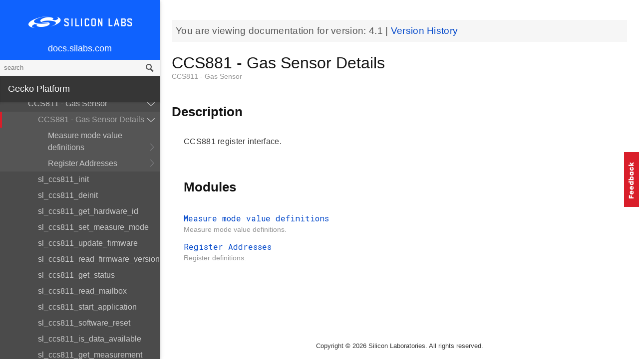

--- FILE ---
content_type: text/html; charset=utf-8
request_url: https://docs.silabs.com/gecko-platform/4.1/hardware-driver/api/group-ccs811-details
body_size: 146323
content:
<!DOCTYPE html>
<html lang="en">
 <head>
  <script async="" src="https://www.googletagmanager.com/gtag/js?id=UA-160330710-1">
  </script>
  <script>
   window.dataLayer = window.dataLayer || [];
function gtag(){dataLayer.push(arguments);}
gtag('js', new Date());
gtag('config', 'UA-160330710-1');
  </script>
  <meta charset="utf-8"/>
  <meta content="IE=edge,chrome=1" http-equiv="X-UA-Compatible"/>
  <meta content="width=device-width, initial-scale=1.0, maximum-scale=1, user-scalable=0" name="viewport"/>
  <meta name="google" value="notranslate"/>
  <meta content="yes" name="mobile-web-app-capable"/>
  <meta content="yes" name="apple-mobile-web-app-capable"/>
  <meta content="black-translucent" name="apple-mobile-web-app-status-bar-style"/>
  <meta content="#444547" name="theme-color"/>
  <meta content="width=device-width, initial-scale=1, user-scalable=no" name="viewport"/>
  <meta content="Software API documentation" name="content-type"/>
  <meta content="32 bit MCU SDK" name="software-development-kits"/>
  <meta content="Microcontrollers" name="product-line"/>
  <meta content="32-bit MCUs" name="product-category"/>
  <meta content="Gecko Platform" name="product-family"/>
  <meta content="Microcontrollers,Microcontrollers|32-bit MCUs" name="product-hierarchy"/>
  <meta content="Documents,Documents|Gecko Platform,Documents|Gecko Platform|v4.1" name="docs-hierarchy"/>
  <title>
   CCS881 - Gas Sensor Details - v4.1 - Gecko Platform API Documentation Silicon Labs
  </title>
  <link href="/assets/styles.css" rel="stylesheet"/>
  <script src="https://assets.adobedtm.com/0144d06d02c2/2c54aaf3cc70/launch-565181acbc03.js">
  </script>
 </head>
 <body>
  <nav class="navbar">
   <div class="search-bar">
    <input class="search-input" placeholder="search"/>
    <input class="search-button" type="button"/>
   </div>
   <div class="menu-icon">
   </div>
   <div class="container">
    <a href="https://docs.silabs.com/">
     docs.silabs.com
    </a>
   </div>
  </nav>
  <nav class="menu nocontent">
   <div class="top">
    <a class="logo" href="https://silabs.com/">
    </a>
    <a class="home" href="https://docs.silabs.com/">
     docs.silabs.com
    </a>
    <div class="search-bar">
     <input class="search-input" placeholder="search"/>
     <input class="search-button" type="button"/>
     <div class="search-site">
      <h5>
       Search in:
      </h5>
      <div class="search-site-selector">
       <span class="root" data-level="0">
        docs
       </span>
      </div>
     </div>
    </div>
   </div>
   <div class="main">
    <h3 class="menuHeading" id="gecko-platform">
     Gecko Platform
    </h3>
    <ul>
     <li>
      <a href="../../index">
       Overview
      </a>
     </li>
     <li>
      <a href="../../sdk-programming-model">
       SDK Programming Model
      </a>
     </li>
     <li>
      <a href="../../memory">
       Memory Layout
      </a>
     </li>
    </ul>
    <h4 id="services">
     Services
    </h4>
    <ul>
     <li>
      <a href="../../service/index">
       Overview
      </a>
     </li>
     <li>
      <a href="../../service/power_manager/overview">
       Power Manager
      </a>
     </li>
     <li>
      <a href="../../service/cli/overview">
       CLI
      </a>
     </li>
     <li>
      <a href="../../service/cpc/overview">
       CPC
      </a>
     </li>
     <li>
      <a href="../../service/api/modules">
       API Documentation
      </a>
      <ul>
       <li>
        <a href="../../service/api/group-version">
         API version
        </a>
        <ul>
         <li>
          <a href="../../service/api/group-version#gac31060595fde8f06cb25184ca5689b75">
           PSA_CRYPTO_API_VERSION_MAJOR
          </a>
         </li>
         <li>
          <a href="../../service/api/group-version#ga154ccd72cff6c6c5a3a38c9a7027d3bf">
           PSA_CRYPTO_API_VERSION_MINOR
          </a>
         </li>
        </ul>
       </li>
       <li>
        <a href="../../service/api/group-ash">
         Ash
        </a>
        <ul>
         <li>
          <a href="../../service/api/group-ash#ga10c3ad346ae283f5d88d57412e16a0fb">
           ashEncodeByte
          </a>
         </li>
         <li>
          <a href="../../service/api/group-ash#ga7b584e82bb580dbf398fdcc009ec9794">
           ashDecodeByte
          </a>
         </li>
         <li>
          <a href="../../service/api/group-ash#ga59b4358eb69d6bea288c7865093682e1">
           ashRandomizeArray
          </a>
         </li>
         <li>
          <a href="../../service/api/group-ash#ga147d65defc87a85e45339a1abc797f00">
           ashStartAckTimer
          </a>
         </li>
         <li>
          <a href="../../service/api/group-ash#gadb412994f0cbaa9fe4b88ef286a213a8">
           ashAckTimerHasExpired
          </a>
         </li>
         <li>
          <a href="../../service/api/group-ash#ga1c530d5333700b457d976faa2a36370f">
           ashAdjustAckPeriod
          </a>
         </li>
         <li>
          <a href="../../service/api/group-ash#ga1404542c9c852c1d4bd9f572c5dae878">
           ashStartNrTimer
          </a>
         </li>
         <li>
          <a href="../../service/api/group-ash#gab59c8c60c85e8392d59b4f4393e29cbc">
           ashNrTimerHasExpired
          </a>
         </li>
         <li>
          <a href="../../service/api/group-ash#gac77c7e1725f5e88a7918b9f7a1201df8">
           ashStopAckTimer
          </a>
         </li>
         <li>
          <a href="../../service/api/group-ash#ga35d6a5603fa48cc59eb18417e4376ace">
           ASH_FLAG
          </a>
         </li>
         <li>
          <a href="../../service/api/group-ash#ga49beb2720fbfe232c4bf45b5884a91c9">
           ASH_ESC
          </a>
         </li>
         <li>
          <a href="../../service/api/group-ash#ga4babb5a5068de0f896475917c68acced">
           ASH_XON
          </a>
         </li>
         <li>
          <a href="../../service/api/group-ash#ga0a5eca103d9652529a4dfa180e3c9bfb">
           ASH_XOFF
          </a>
         </li>
         <li>
          <a href="../../service/api/group-ash#gabcda112acc53753f967b93850140df4a">
           ASH_SUB
          </a>
         </li>
         <li>
          <a href="../../service/api/group-ash#ga1946f9e5f9f0f4b0c66eca65ca403d7e">
           ASH_CAN
          </a>
         </li>
         <li>
          <a href="../../service/api/group-ash#ga332851ed803cd5e679c48ddeaaedbd6a">
           ASH_WAKE
          </a>
         </li>
         <li>
          <a href="../../service/api/group-ash#ga89bddb13376d55adac2f6353f790f96e">
           ASH_FLIP
          </a>
         </li>
         <li>
          <a href="../../service/api/group-ash#gaea69d657ec3359ac657826ba460e113b">
           ASH_NCP_SHFRAME_RX_LEN
          </a>
         </li>
         <li>
          <a href="../../service/api/group-ash#ga5a2ae1d75b190712cf47d87c911d833c">
           ASH_NCP_SHFRAME_TX_LEN
          </a>
         </li>
         <li>
          <a href="../../service/api/group-ash#ga82514fb89653cf75bd697d93f0e9a640">
           ASH_HOST_SHFRAME_RX_LEN
          </a>
         </li>
         <li>
          <a href="../../service/api/group-ash#gae32682f971448378c00cff14f1489bda">
           ASH_HOST_SHFRAME_TX_LEN
          </a>
         </li>
         <li>
          <a href="../../service/api/group-ash#ga1dbd877609a0b774937feac35c5cef6d">
           ASH_ACKNUM_MASK
          </a>
         </li>
         <li>
          <a href="../../service/api/group-ash#gaccc858afce6923b0353dad3126b82791">
           ASH_RFLAG_MASK
          </a>
         </li>
         <li>
          <a href="../../service/api/group-ash#ga48a7c71037eabc860599cd58231c1287">
           ASH_NFLAG_MASK
          </a>
         </li>
         <li>
          <a href="../../service/api/group-ash#gaf40a57dd20e71a9d54d581e8286f4d6c">
           ASH_PFLAG_MASK
          </a>
         </li>
         <li>
          <a href="../../service/api/group-ash#gad5e36e399b5c19737561afedab35c270">
           ASH_FRMNUM_MASK
          </a>
         </li>
         <li>
          <a href="../../service/api/group-ash#ga7d19ec4f8e6ec9bbd332bdab13207c71">
           MOD8
          </a>
         </li>
         <li>
          <a href="../../service/api/group-ash#ga0a7a5c33457360e03518352bd25aca65">
           INC8
          </a>
         </li>
         <li>
          <a href="../../service/api/group-ash#gaddf03c2539fd08d2b1be401bd69121ea">
           ashAckTimerIsRunning
          </a>
         </li>
         <li>
          <a href="../../service/api/group-ash#ga197677a3180c521ab988ab7a130a916c">
           ashAckTimerIsNotRunning
          </a>
         </li>
         <li>
          <a href="../../service/api/group-ash#ga1d6e6532ea5d5e15d00f784739909bc7">
           ashSetAckPeriod
          </a>
         </li>
         <li>
          <a href="../../service/api/group-ash#ga0ff23a54555245093a4e3c442f1e7a4b">
           ashGetAckPeriod
          </a>
         </li>
         <li>
          <a href="../../service/api/group-ash#ga204144717f2c2ac15d607aaf4288c4bf">
           ashSetAndStartAckTimer
          </a>
         </li>
         <li>
          <a href="../../service/api/group-ash#gaf71d90097a4ddb4c22ba26177b2e0199">
           ashStopNrTimer
          </a>
         </li>
         <li>
          <a href="../../service/api/group-ash#gafab75ffab06d84e964b54515d4d818c6">
           ashNrTimerIsNotRunning
          </a>
         </li>
        </ul>
       </li>
       <li>
        <a href="../../service/api/group-asn1-module">
         Asn1_module
        </a>
        <ul>
         <li>
          <a href="../../service/api/structmbedtls-asn1-buf">
           mbedtls_asn1_buf
          </a>
          <ul>
           <li>
            <a href="../../service/api/group-asn1-module#gabcca2df9a773acd5b59831ac55993dd1">
             tag
            </a>
           </li>
           <li>
            <a href="../../service/api/group-asn1-module#ga046821787f2c5ecbf2df9f15e0d9486c">
             len
            </a>
           </li>
           <li>
            <a href="../../service/api/group-asn1-module#ga0af0cf9b0801a21ce4652e859876f195">
             p
            </a>
           </li>
          </ul>
         </li>
         <li>
          <a href="../../service/api/structmbedtls-asn1-bitstring">
           mbedtls_asn1_bitstring
          </a>
          <ul>
           <li>
            <a href="../../service/api/group-asn1-module#ga943b4155650f680f3906ca9be0e66f80">
             len
            </a>
           </li>
           <li>
            <a href="../../service/api/group-asn1-module#gaca26541c9ecb384ef2d5c2ca6a05a25b">
             unused_bits
            </a>
           </li>
           <li>
            <a href="../../service/api/group-asn1-module#gaf09328f8b1a8cb5bf4afae369ce3629c">
             p
            </a>
           </li>
          </ul>
         </li>
         <li>
          <a href="../../service/api/structmbedtls-asn1-sequence">
           mbedtls_asn1_sequence
          </a>
          <ul>
           <li>
            <a href="../../service/api/group-asn1-module#ga6ef535e31a30926169ee6877af393434">
             buf
            </a>
           </li>
           <li>
            <a href="../../service/api/group-asn1-module#gac81969ddae2ace4340503530588d83e1">
             next
            </a>
           </li>
          </ul>
         </li>
         <li>
          <a href="../../service/api/structmbedtls-asn1-named-data">
           mbedtls_asn1_named_data
          </a>
          <ul>
           <li>
            <a href="../../service/api/group-asn1-module#gae56373b11de28ad5cb20b8354246cce7">
             MBEDTLS_PRIVATE
            </a>
           </li>
           <li>
            <a href="../../service/api/group-asn1-module#ga0981fcdac0ce14b6922a953adf0624d9">
             oid
            </a>
           </li>
           <li>
            <a href="../../service/api/group-asn1-module#gad99636f90fae31a96c26df85a7896b07">
             val
            </a>
           </li>
           <li>
            <a href="../../service/api/group-asn1-module#ga38f29c37c55319b3c0a9c998c3e5bd0d">
             next
            </a>
           </li>
          </ul>
         </li>
         <li>
          <a href="../../service/api/group-asn1-module#gae56373b11de28ad5cb20b8354246cce7">
           MBEDTLS_PRIVATE
          </a>
         </li>
         <li>
          <a href="../../service/api/group-asn1-module#gad45c1d0ed3694fe903342cb32647bfb1">
           mbedtls_asn1_get_len
          </a>
         </li>
         <li>
          <a href="../../service/api/group-asn1-module#gae8d7dd42a3b99b61d2ef60bc0c2eaf0d">
           mbedtls_asn1_get_tag
          </a>
         </li>
         <li>
          <a href="../../service/api/group-asn1-module#gaec9e4bbd8690a8ab17cabf87893dbd2b">
           mbedtls_asn1_get_bool
          </a>
         </li>
         <li>
          <a href="../../service/api/group-asn1-module#ga7f8a8b447c11f2200cc5aa8033801b72">
           mbedtls_asn1_get_int
          </a>
         </li>
         <li>
          <a href="../../service/api/group-asn1-module#ga61bd2b9ab13412094878a364101f9121">
           mbedtls_asn1_get_enum
          </a>
         </li>
         <li>
          <a href="../../service/api/group-asn1-module#gae2dcf021cf1326b62e2f23aa3bda69d0">
           mbedtls_asn1_get_bitstring
          </a>
         </li>
         <li>
          <a href="../../service/api/group-asn1-module#ga0f9d2d846b16d5ce18ad99de6224313b">
           mbedtls_asn1_get_bitstring_null
          </a>
         </li>
         <li>
          <a href="../../service/api/group-asn1-module#ga872d62128956b3574bb0e681536c0d6b">
           mbedtls_asn1_get_sequence_of
          </a>
         </li>
         <li>
          <a href="../../service/api/group-asn1-module#ga835bfde2dc9ada1a3ee434f7ed2da750">
           mbedtls_asn1_sequence_free
          </a>
         </li>
         <li>
          <a href="../../service/api/group-asn1-module#gaaae35fadc8746f712e496f017064177d">
           mbedtls_asn1_traverse_sequence_of
          </a>
         </li>
         <li>
          <a href="../../service/api/group-asn1-module#gadd253579640ea717f368d9a0f6085be0">
           mbedtls_asn1_get_alg
          </a>
         </li>
         <li>
          <a href="../../service/api/group-asn1-module#gadad023ecf92a50d47eaf206705efdb0e">
           mbedtls_asn1_get_alg_null
          </a>
         </li>
         <li>
          <a href="../../service/api/group-asn1-module#ga4b93f1c3d4ee1d60f62ce072d4fb3b8f">
           mbedtls_asn1_find_named_data
          </a>
         </li>
         <li>
          <a href="../../service/api/group-asn1-module#ga46abb857e148f22a616b56b66a781506">
           mbedtls_asn1_free_named_data
          </a>
         </li>
         <li>
          <a href="../../service/api/group-asn1-module#gafd1a084a9285cebcd289bf6df0e6c021">
           mbedtls_asn1_free_named_data_list
          </a>
         </li>
         <li>
          <a href="../../service/api/group-asn1-module#ga284c12cf03a4ffeee89a63750f00dfdd">
           MBEDTLS_ERR_ASN1_OUT_OF_DATA
          </a>
         </li>
         <li>
          <a href="../../service/api/group-asn1-module#gab055945fda47ad0e16dc59f8c5ecb86e">
           MBEDTLS_ERR_ASN1_UNEXPECTED_TAG
          </a>
         </li>
         <li>
          <a href="../../service/api/group-asn1-module#ga0ebe8e0a4894533db505303504eea59b">
           MBEDTLS_ERR_ASN1_INVALID_LENGTH
          </a>
         </li>
         <li>
          <a href="../../service/api/group-asn1-module#gacf6fad8d80fa050c3463539412674a20">
           MBEDTLS_ERR_ASN1_LENGTH_MISMATCH
          </a>
         </li>
         <li>
          <a href="../../service/api/group-asn1-module#ga9ac36bf8c63a9968afe1d35d0569e4d8">
           MBEDTLS_ERR_ASN1_INVALID_DATA
          </a>
         </li>
         <li>
          <a href="../../service/api/group-asn1-module#gab7d40360e48e414ffa1a4df1961723d2">
           MBEDTLS_ERR_ASN1_ALLOC_FAILED
          </a>
         </li>
         <li>
          <a href="../../service/api/group-asn1-module#gaf9bf64017ed866c846b506e80dc15e94">
           MBEDTLS_ERR_ASN1_BUF_TOO_SMALL
          </a>
         </li>
         <li>
          <a href="../../service/api/group-asn1-module#gac2f2e00874ca486c912c33bb4f7bb16a">
           MBEDTLS_OID_SIZE
          </a>
         </li>
         <li>
          <a href="../../service/api/group-asn1-module#ga0b81f225b3551ec7c4da69b2d183d10b">
           MBEDTLS_OID_CMP
          </a>
         </li>
         <li>
          <a href="../../service/api/group-asn1-module#gabcca2df9a773acd5b59831ac55993dd1">
           tag
          </a>
         </li>
         <li>
          <a href="../../service/api/group-asn1-module#ga046821787f2c5ecbf2df9f15e0d9486c">
           len
          </a>
         </li>
         <li>
          <a href="../../service/api/group-asn1-module#ga0af0cf9b0801a21ce4652e859876f195">
           p
          </a>
         </li>
         <li>
          <a href="../../service/api/group-asn1-module#ga943b4155650f680f3906ca9be0e66f80">
           len
          </a>
         </li>
         <li>
          <a href="../../service/api/group-asn1-module#gaca26541c9ecb384ef2d5c2ca6a05a25b">
           unused_bits
          </a>
         </li>
         <li>
          <a href="../../service/api/group-asn1-module#gaf09328f8b1a8cb5bf4afae369ce3629c">
           p
          </a>
         </li>
         <li>
          <a href="../../service/api/group-asn1-module#ga6ef535e31a30926169ee6877af393434">
           buf
          </a>
         </li>
         <li>
          <a href="../../service/api/group-asn1-module#gac81969ddae2ace4340503530588d83e1">
           next
          </a>
         </li>
         <li>
          <a href="../../service/api/group-asn1-module#ga0981fcdac0ce14b6922a953adf0624d9">
           oid
          </a>
         </li>
         <li>
          <a href="../../service/api/group-asn1-module#gad99636f90fae31a96c26df85a7896b07">
           val
          </a>
         </li>
         <li>
          <a href="../../service/api/group-asn1-module#ga38f29c37c55319b3c0a9c998c3e5bd0d">
           next
          </a>
         </li>
        </ul>
       </li>
       <li>
        <a href="../../service/api/group-asymmetric">
         Asymmetric cryptography
        </a>
        <ul>
         <li>
          <a href="../../service/api/group-asymmetric#ga963ecadae9c38c85826f9a13cf1529b9">
           psa_sign_message
          </a>
         </li>
         <li>
          <a href="../../service/api/group-asymmetric#ga01c11f480b185a4268bebd013df7c14c">
           psa_verify_message
          </a>
         </li>
         <li>
          <a href="../../service/api/group-asymmetric#ga785e746a31a7b2a35ae5175c5ace3c5c">
           psa_sign_hash
          </a>
         </li>
         <li>
          <a href="../../service/api/group-asymmetric#gae2ffbf01e5266391aff22b101a49f5f5">
           psa_verify_hash
          </a>
         </li>
         <li>
          <a href="../../service/api/group-asymmetric#gaa17f61e4ddafd1823d2c834b3706c290">
           psa_asymmetric_encrypt
          </a>
         </li>
         <li>
          <a href="../../service/api/group-asymmetric#ga4f968756f6b22aab362b598b202d83d7">
           psa_asymmetric_decrypt
          </a>
         </li>
        </ul>
       </li>
       <li>
        <a href="../../service/api/group-aead">
         Authenticated encryption with associated data (AEAD)
        </a>
        <ul>
         <li>
          <a href="../../service/api/group-aead#gae72e1eb3c2da3ebd843bb9c8db8df509">
           psa_aead_encrypt
          </a>
         </li>
         <li>
          <a href="../../service/api/group-aead#gae799f6196a22d50c216c947e0320d3ba">
           psa_aead_decrypt
          </a>
         </li>
         <li>
          <a href="../../service/api/group-aead#ga2732c40ce8f3619d41359a329e9b46c4">
           psa_aead_encrypt_setup
          </a>
         </li>
         <li>
          <a href="../../service/api/group-aead#gaaa5c5018e67a7a6514b7e76b9a14de26">
           psa_aead_decrypt_setup
          </a>
         </li>
         <li>
          <a href="../../service/api/group-aead#ga5799df1c555efd35970b65be51cb07d1">
           psa_aead_generate_nonce
          </a>
         </li>
         <li>
          <a href="../../service/api/group-aead#ga59132751a6f843d038924cb217b5e13b">
           psa_aead_set_nonce
          </a>
         </li>
         <li>
          <a href="../../service/api/group-aead#gad3431e28d05002c2a7b0760610176050">
           psa_aead_set_lengths
          </a>
         </li>
         <li>
          <a href="../../service/api/group-aead#ga6d0eed03f832e5c9c91cb8adf2882569">
           psa_aead_update_ad
          </a>
         </li>
         <li>
          <a href="../../service/api/group-aead#gaf6d49864951ca42136b4a9b71ea26e5c">
           psa_aead_update
          </a>
         </li>
         <li>
          <a href="../../service/api/group-aead#ga759791bbe1763b377c3b5447641f1fc8">
           psa_aead_finish
          </a>
         </li>
         <li>
          <a href="../../service/api/group-aead#gae0280e2e61a185b893c36d858453f0d0">
           psa_aead_verify
          </a>
         </li>
         <li>
          <a href="../../service/api/group-aead#gae8a5f93d92318c8f592ee9fbb9d36ba0">
           psa_aead_abort
          </a>
         </li>
         <li>
          <a href="../../service/api/group-aead#gaf52e036794c0dc6fbadd93a2b990f366">
           PSA_AEAD_OPERATION_INIT
          </a>
         </li>
        </ul>
       </li>
       <li>
        <a href="../../service/api/group-psa-builtin-keys">
         Built-in keys
        </a>
        <ul>
         <li>
          <a href="../../service/api/group-psa-builtin-keys#gaa0cdcd889aaaca7d78c378deb1e14353">
           MBEDTLS_PSA_KEY_ID_BUILTIN_MIN
          </a>
         </li>
         <li>
          <a href="../../service/api/group-psa-builtin-keys#ga0af04ffbbc3f6bc08562381205b8ef5e">
           MBEDTLS_PSA_KEY_ID_BUILTIN_MAX
          </a>
         </li>
         <li>
          <a href="../../service/api/group-psa-builtin-keys#ga1eb805bebc295cc2f7132679fa85d43d">
           psa_drv_slot_number_t
          </a>
         </li>
        </ul>
       </li>
       <li>
        <a href="../../service/api/group-cpc">
         CPC
        </a>
        <ul>
         <li>
          <a href="../../service/api/structsl-cpc-endpoint-handle-t">
           sl_cpc_endpoint_handle_t
          </a>
          <ul>
           <li>
            <a href="../../service/api/structsl-cpc-endpoint-handle-t#ae880230630a49a6890cd6e0ca61e5d76">
             ep
            </a>
           </li>
           <li>
            <a href="../../service/api/structsl-cpc-endpoint-handle-t#a6d4d4dec57d0066bc3107f7bd3752588">
             id
            </a>
           </li>
           <li>
            <a href="../../service/api/structsl-cpc-endpoint-handle-t#a40a4d791e0fc8367360f20f8da2e5d88">
             ref_count
            </a>
           </li>
          </ul>
         </li>
         <li>
          <a href="../../service/api/structsl-cpc-endpoint-debug-counters-t">
           sl_cpc_endpoint_debug_counters_t
          </a>
          <ul>
           <li>
            <a href="../../service/api/structsl-cpc-endpoint-debug-counters-t#ae9df030d61427aac63119824b026cf43">
             rxd_packet
            </a>
           </li>
           <li>
            <a href="../../service/api/structsl-cpc-endpoint-debug-counters-t#ab709ee66c46b71ce6471c14d4bd7af37">
             rxd_data_frame
            </a>
           </li>
           <li>
            <a href="../../service/api/structsl-cpc-endpoint-debug-counters-t#a64d336480b88f998b6417088e45a752d">
             rxd_data_frame_queued
            </a>
           </li>
           <li>
            <a href="../../service/api/structsl-cpc-endpoint-debug-counters-t#ae965d7422d0f4a5c8111b7ee9feae38a">
             rxd_data_frame_dropped
            </a>
           </li>
           <li>
            <a href="../../service/api/structsl-cpc-endpoint-debug-counters-t#a2e63ce859ce8047b4a6b70800ea594d5">
             rxd_supervisory_frame
            </a>
           </li>
           <li>
            <a href="../../service/api/structsl-cpc-endpoint-debug-counters-t#a5b587e8ecc435f0e228b4c3bfeddebe6">
             rxd_supervisory_frame_processed
            </a>
           </li>
           <li>
            <a href="../../service/api/structsl-cpc-endpoint-debug-counters-t#a18af86070878861f5592613ce93a5494">
             rxd_supervisory_frame_dropped
            </a>
           </li>
           <li>
            <a href="../../service/api/structsl-cpc-endpoint-debug-counters-t#a2794cdcb29d03fec3820e243d401c639">
             rxd_unnumbered_frame
            </a>
           </li>
           <li>
            <a href="../../service/api/structsl-cpc-endpoint-debug-counters-t#a137979ac7fd8d7a3d5b2c2ca31d2780f">
             rxd_unnumbered_frame_processed
            </a>
           </li>
           <li>
            <a href="../../service/api/structsl-cpc-endpoint-debug-counters-t#a79cd8cdefdf6df23ed292d5c81fdcbd2">
             rxd_unnumbered_frame_dropped
            </a>
           </li>
           <li>
            <a href="../../service/api/structsl-cpc-endpoint-debug-counters-t#a44aebe5b13ba2e60ee3c61d07203a83f">
             rxd_duplicate_data_frame
            </a>
           </li>
           <li>
            <a href="../../service/api/structsl-cpc-endpoint-debug-counters-t#a350a10c864ec8e0fb9908ed26cc804bc">
             rxd_ack
            </a>
           </li>
           <li>
            <a href="../../service/api/structsl-cpc-endpoint-debug-counters-t#a826bf121aac088a502d6c33fb43a4571">
             rxd_reject_destination_unreachable
            </a>
           </li>
           <li>
            <a href="../../service/api/structsl-cpc-endpoint-debug-counters-t#ac1a4a73dcdda11b037d145d3047c3bf6">
             rxd_reject_seq_mismatch
            </a>
           </li>
           <li>
            <a href="../../service/api/structsl-cpc-endpoint-debug-counters-t#a912c68e2d726819b1b21b3f331954a93">
             rxd_reject_checksum_mismatch
            </a>
           </li>
           <li>
            <a href="../../service/api/structsl-cpc-endpoint-debug-counters-t#a10bbf70a9ae7db8934c20d452a76b038">
             rxd_reject_security_issue
            </a>
           </li>
           <li>
            <a href="../../service/api/structsl-cpc-endpoint-debug-counters-t#afb8691402851cc4304dbba3b28708b19">
             rxd_reject_out_of_memory
            </a>
           </li>
           <li>
            <a href="../../service/api/structsl-cpc-endpoint-debug-counters-t#aebe0a0df992d6d75ecab451598ad5573">
             rxd_reject_fault
            </a>
           </li>
           <li>
            <a href="../../service/api/structsl-cpc-endpoint-debug-counters-t#ad279cc82c496cc3ace6833dd982c05c0">
             txd_data_frame
            </a>
           </li>
           <li>
            <a href="../../service/api/structsl-cpc-endpoint-debug-counters-t#a28b8dfd20726ba52b9a1c6d1d3c41514">
             txd_ack
            </a>
           </li>
           <li>
            <a href="../../service/api/structsl-cpc-endpoint-debug-counters-t#a7ff1574840f988827cf4efb21626a18f">
             txd_reject_destination_unreachable
            </a>
           </li>
           <li>
            <a href="../../service/api/structsl-cpc-endpoint-debug-counters-t#ae57c02d6dee0064677a9b5e7e293700a">
             txd_reject_seq_mismatch
            </a>
           </li>
           <li>
            <a href="../../service/api/structsl-cpc-endpoint-debug-counters-t#af0571dd76b24a0159f29ae583f050a61">
             txd_reject_checksum_mismatch
            </a>
           </li>
           <li>
            <a href="../../service/api/structsl-cpc-endpoint-debug-counters-t#a0825431c6a790a8990917d0f11605a76">
             txd_reject_security_issue
            </a>
           </li>
           <li>
            <a href="../../service/api/structsl-cpc-endpoint-debug-counters-t#a9cc1a4b48099f1a0d4a9b6cf2df2a498">
             txd_reject_out_of_memory
            </a>
           </li>
           <li>
            <a href="../../service/api/structsl-cpc-endpoint-debug-counters-t#af971d53607961df55fc4ebb7ddb5fda1">
             txd_reject_fault
            </a>
           </li>
           <li>
            <a href="../../service/api/structsl-cpc-endpoint-debug-counters-t#a160713660347c6da70834ed29b90b3ba">
             retxd_data_frame
            </a>
           </li>
           <li>
            <a href="../../service/api/structsl-cpc-endpoint-debug-counters-t#abfb9a780d89719df07085d433a32fd55">
             frame_transmit_submitted
            </a>
           </li>
           <li>
            <a href="../../service/api/structsl-cpc-endpoint-debug-counters-t#a39c7b0dcabcee61db1c3e3a9c861765a">
             frame_transmit_completed
            </a>
           </li>
           <li>
            <a href="../../service/api/structsl-cpc-endpoint-debug-counters-t#a84122c4600c85cf638da19512a4d022c">
             data_frame_transmit_completed
            </a>
           </li>
           <li>
            <a href="../../service/api/structsl-cpc-endpoint-debug-counters-t#a960a03265e5867bc8bb3bd9f91f7fe07">
             supervisory_frame_transmit_completed
            </a>
           </li>
          </ul>
         </li>
         <li>
          <a href="../../service/api/structsl-cpc-core-debug-counters-t">
           sl_cpc_core_debug_counters_t
          </a>
          <ul>
           <li>
            <a href="../../service/api/structsl-cpc-core-debug-counters-t#a9265c9f41cbb32ee94caf6eed3abe92e">
             endpoint_opened
            </a>
           </li>
           <li>
            <a href="../../service/api/structsl-cpc-core-debug-counters-t#a0f25854bb832c880b6e18a4116f09097">
             endpoint_closed
            </a>
           </li>
           <li>
            <a href="../../service/api/structsl-cpc-core-debug-counters-t#a5d0d1d010c15d2573e8cbba064ffef74">
             rxd_frame
            </a>
           </li>
           <li>
            <a href="../../service/api/structsl-cpc-core-debug-counters-t#a0fd401dc8f7146cdfbc4b4c430967268">
             rxd_valid_iframe
            </a>
           </li>
           <li>
            <a href="../../service/api/structsl-cpc-core-debug-counters-t#a613e16b67ea0f9bce8119a5052627541">
             rxd_valid_uframe
            </a>
           </li>
           <li>
            <a href="../../service/api/structsl-cpc-core-debug-counters-t#a9c5205c902fea88e09cac0036309e39e">
             rxd_valid_sframe
            </a>
           </li>
           <li>
            <a href="../../service/api/structsl-cpc-core-debug-counters-t#a330bba8e3e37ac73c0fc76a4f2aa29c7">
             rxd_data_frame_dropped
            </a>
           </li>
           <li>
            <a href="../../service/api/structsl-cpc-core-debug-counters-t#aead91629fb7028c272a9644bbf1c9fdf">
             txd_reject_destination_unreachable
            </a>
           </li>
           <li>
            <a href="../../service/api/structsl-cpc-core-debug-counters-t#aeedcd9df28037073be702b7e835cf5c4">
             txd_reject_error_fault
            </a>
           </li>
           <li>
            <a href="../../service/api/structsl-cpc-core-debug-counters-t#a5047074de719304cf7c4e56466f2d0d7">
             txd_completed
            </a>
           </li>
           <li>
            <a href="../../service/api/structsl-cpc-core-debug-counters-t#ad4851032c1c567d76ed261ef99ccf60e">
             retxd_data_frame
            </a>
           </li>
           <li>
            <a href="../../service/api/structsl-cpc-core-debug-counters-t#abf7525cf044c7ef16a3182c0412c0130">
             driver_error
            </a>
           </li>
           <li>
            <a href="../../service/api/structsl-cpc-core-debug-counters-t#aed91f54e0daf316fb6ac42590e6ce8cc">
             driver_packet_dropped
            </a>
           </li>
           <li>
            <a href="../../service/api/structsl-cpc-core-debug-counters-t#aaeec56f163df400d54f3026a42fb7320">
             invalid_header_checksum
            </a>
           </li>
           <li>
            <a href="../../service/api/structsl-cpc-core-debug-counters-t#a6bdd72192189d34a7ce9eae353236ffe">
             invalid_payload_checksum
            </a>
           </li>
          </ul>
         </li>
         <li>
          <a href="../../service/api/structsl-cpc-mem-pool-handle-t">
           sl_cpc_mem_pool_handle_t
          </a>
          <ul>
           <li>
            <a href="../../service/api/structsl-cpc-mem-pool-handle-t#a3fbd24ef00751419c2d80742c73c79ad">
             pool_handle
            </a>
           </li>
           <li>
            <a href="../../service/api/structsl-cpc-mem-pool-handle-t#ae6820a5a24dcec311761833f3d827631">
             used_block_cnt
            </a>
           </li>
          </ul>
         </li>
         <li>
          <a href="../../service/api/structsl-cpc-debug-memory-t">
           sl_cpc_debug_memory_t
          </a>
          <ul>
           <li>
            <a href="../../service/api/structsl-cpc-debug-memory-t#abbc8e932e343987ce3954896a71b3d5d">
             buffer_handle
            </a>
           </li>
           <li>
            <a href="../../service/api/structsl-cpc-debug-memory-t#adca6dc361afe9fd92aa710a77e30d748">
             hdlc_header
            </a>
           </li>
           <li>
            <a href="../../service/api/structsl-cpc-debug-memory-t#a4b93889892d800dca2f93a6284a397b2">
             hdlc_reject
            </a>
           </li>
           <li>
            <a href="../../service/api/structsl-cpc-debug-memory-t#a3389ac6f01ce244763ee0b079f8a9b99">
             rx_buffer
            </a>
           </li>
           <li>
            <a href="../../service/api/structsl-cpc-debug-memory-t#aae5c9516c17de7943c9cb7ef367cb977">
             endpoint
            </a>
           </li>
           <li>
            <a href="../../service/api/structsl-cpc-debug-memory-t#ab1c85a5f7daf3fda4e944ab1e09e8fb7">
             rx_queue_item
            </a>
           </li>
           <li>
            <a href="../../service/api/structsl-cpc-debug-memory-t#a21b6aff9caa5738b183a47fba5d3a1d0">
             tx_queue_item
            </a>
           </li>
           <li>
            <a href="../../service/api/structsl-cpc-debug-memory-t#af49751030c3d4699be2c7b5c136ed514">
             endpoint_closed_arg_item
            </a>
           </li>
           <li>
            <a href="../../service/api/structsl-cpc-debug-memory-t#a47d4a4f10a7351de9bd4ff4fe524559d">
             system_command
            </a>
           </li>
          </ul>
         </li>
         <li>
          <a href="../../service/api/group-cpc#ga1adbbefc50ce8cc3777a2517cd390c58">
           sl_cpc_init
          </a>
         </li>
         <li>
          <a href="../../service/api/group-cpc#gac64b48985be1f009c3d2b46f6ae0f89b">
           sl_cpc_open_user_endpoint
          </a>
         </li>
         <li>
          <a href="../../service/api/group-cpc#ga679c6ee1ce370765e3532fde8f3a7f8f">
           sl_cpc_set_endpoint_option
          </a>
         </li>
         <li>
          <a href="../../service/api/group-cpc#ga5e3b026581a2ac6f952057c1b442c677">
           sl_cpc_close_endpoint
          </a>
         </li>
         <li>
          <a href="../../service/api/group-cpc#ga73a3bf24be567173c3debd6da61d98bd">
           sl_cpc_abort_read
          </a>
         </li>
         <li>
          <a href="../../service/api/group-cpc#ga272a56badf3ae409ef90b7b84053fbb8">
           sl_cpc_read
          </a>
         </li>
         <li>
          <a href="../../service/api/group-cpc#gaf60559282d4ef46bf1ee25903b355e6f">
           sl_cpc_write
          </a>
         </li>
         <li>
          <a href="../../service/api/group-cpc#ga0d26ebebc69f882b23902275d2dbbfab">
           sl_cpc_get_endpoint_state
          </a>
         </li>
         <li>
          <a href="../../service/api/group-cpc#gabdcc66d89846a7f4e8634d567755e92d">
           sl_cpc_free_rx_buffer
          </a>
         </li>
         <li>
          <a href="../../service/api/group-cpc#gae11f8576adafb87c036a07b646db84b7">
           SL_CPC_USER_ENDPOINT_ID_START
          </a>
         </li>
         <li>
          <a href="../../service/api/group-cpc#gaee5ad295aaef18d62e9f1c0c6e56c502">
           sl_cpc_on_write_completed_t
          </a>
         </li>
         <li>
          <a href="../../service/api/group-cpc#ga89373eb534a6a20c2ecd385512b5aa6d">
           sl_cpc_on_data_reception_t
          </a>
         </li>
         <li>
          <a href="../../service/api/group-cpc#gaf8b4ceaa75fd60570a7c6fed96409254">
           sl_cpc_on_error_callback_t
          </a>
         </li>
         <li>
          <a href="../../service/api/group-cpc#gafa241aa3281b2ad43ddfe07c9531d3d9">
           sl_cpc_user_endpoint_id_t
          </a>
          <ul>
           <li>
            <a href="../../service/api/group-cpc#ggafa241aa3281b2ad43ddfe07c9531d3d9a10b559c77b6149006f0750148d24c01a">
             SL_CPC_ENDPOINT_USER_ID_0
            </a>
           </li>
           <li>
            <a href="../../service/api/group-cpc#ggafa241aa3281b2ad43ddfe07c9531d3d9a8960ac6b74fa60433a8f20844299b15f">
             SL_CPC_ENDPOINT_USER_ID_1
            </a>
           </li>
           <li>
            <a href="../../service/api/group-cpc#ggafa241aa3281b2ad43ddfe07c9531d3d9adf940da71d2015c88553da61587810f4">
             SL_CPC_ENDPOINT_USER_ID_2
            </a>
           </li>
           <li>
            <a href="../../service/api/group-cpc#ggafa241aa3281b2ad43ddfe07c9531d3d9a35376402a6977a9dd9d60ce75dcafe2b">
             SL_CPC_ENDPOINT_USER_ID_3
            </a>
           </li>
           <li>
            <a href="../../service/api/group-cpc#ggafa241aa3281b2ad43ddfe07c9531d3d9a53e4b1f6339a83ecb9a3338daaa97114">
             SL_CPC_ENDPOINT_USER_ID_4
            </a>
           </li>
           <li>
            <a href="../../service/api/group-cpc#ggafa241aa3281b2ad43ddfe07c9531d3d9afafa123a4446405d92a606a18c757755">
             SL_CPC_ENDPOINT_USER_ID_5
            </a>
           </li>
           <li>
            <a href="../../service/api/group-cpc#ggafa241aa3281b2ad43ddfe07c9531d3d9a60adb06081e6a919e79a0a3e1b1cf8b9">
             SL_CPC_ENDPOINT_USER_ID_6
            </a>
           </li>
           <li>
            <a href="../../service/api/group-cpc#ggafa241aa3281b2ad43ddfe07c9531d3d9a2174b943a3eda35681c6e88560f89e8d">
             SL_CPC_ENDPOINT_USER_ID_7
            </a>
           </li>
           <li>
            <a href="../../service/api/group-cpc#ggafa241aa3281b2ad43ddfe07c9531d3d9a0ef6670fb787f87435bb288fd4939c65">
             SL_CPC_ENDPOINT_USER_ID_8
            </a>
           </li>
           <li>
            <a href="../../service/api/group-cpc#ggafa241aa3281b2ad43ddfe07c9531d3d9ac5f50ac9442839a4594b3d2144c208f1">
             SL_CPC_ENDPOINT_USER_ID_9
            </a>
           </li>
          </ul>
         </li>
         <li>
          <a href="../../service/api/group-cpc#ga2bc24799e6771ad000fbee6c5973995c">
           sl_cpc_endpoint_state_t
          </a>
          <ul>
           <li>
            <a href="../../service/api/group-cpc#gga2bc24799e6771ad000fbee6c5973995ca0b7b1e0d9f0973e0a765a70095a48b81">
             SL_CPC_STATE_OPEN
            </a>
           </li>
           <li>
            <a href="../../service/api/group-cpc#gga2bc24799e6771ad000fbee6c5973995ca73c8b69700c9a0ccbea8ea445772fc59">
             SL_CPC_STATE_CLOSED
            </a>
           </li>
           <li>
            <a href="../../service/api/group-cpc#gga2bc24799e6771ad000fbee6c5973995cad717d8ccfea9b5aaa9ec44b1505b7049">
             SL_CPC_STATE_CLOSING
            </a>
           </li>
           <li>
            <a href="../../service/api/group-cpc#gga2bc24799e6771ad000fbee6c5973995ca3c29e904af1b9520c6c2a3f7b98d5c9b">
             SL_CPC_STATE_ERROR_DESTINATION_UNREACHABLE
            </a>
           </li>
           <li>
            <a href="../../service/api/group-cpc#gga2bc24799e6771ad000fbee6c5973995ca66135f5afdf1bde2963f81bdbae3d7b1">
             SL_CPC_STATE_ERROR_SECURITY_INCIDENT
            </a>
           </li>
           <li>
            <a href="../../service/api/group-cpc#gga2bc24799e6771ad000fbee6c5973995ca76f282f282032fa14fb1c4f89bfdb08c">
             SL_CPC_STATE_ERROR_FAULT
            </a>
           </li>
           <li>
            <a href="../../service/api/group-cpc#gga2bc24799e6771ad000fbee6c5973995cacf50014f74ce9cf7ad1a1a7fcdcee848">
             SL_CPC_STATE_FREED
            </a>
           </li>
          </ul>
         </li>
         <li>
          <a href="../../service/api/group-cpc#gad2d8b091e14c1b6b8b48792b1e02907c">
           sl_cpc_endpoint_option_t
          </a>
          <ul>
           <li>
            <a href="../../service/api/group-cpc#ggad2d8b091e14c1b6b8b48792b1e02907cae5486327bf77b10080adc097095bf43e">
             SL_CPC_ENDPOINT_ON_IFRAME_RECEIVE
            </a>
           </li>
           <li>
            <a href="../../service/api/group-cpc#ggad2d8b091e14c1b6b8b48792b1e02907ca218db0297215bef26eb26a02dd7640ab">
             SL_CPC_ENDPOINT_ON_IFRAME_RECEIVE_ARG
            </a>
           </li>
           <li>
            <a href="../../service/api/group-cpc#ggad2d8b091e14c1b6b8b48792b1e02907cae892ba91091c492e78dede091547a01b">
             SL_CPC_ENDPOINT_ON_IFRAME_WRITE_COMPLETED
            </a>
           </li>
           <li>
            <a href="../../service/api/group-cpc#ggad2d8b091e14c1b6b8b48792b1e02907ca341550aae1d6ca09c14286b7c7e98700">
             SL_CPC_ENDPOINT_ON_ERROR
            </a>
           </li>
           <li>
            <a href="../../service/api/group-cpc#ggad2d8b091e14c1b6b8b48792b1e02907ca0675052757980118e73c302ba590b64a">
             SL_CPC_ENDPOINT_ON_ERROR_ARG
            </a>
           </li>
          </ul>
         </li>
        </ul>
       </li>
       <li>
        <a href="../../service/api/group-cli">
         Command Line Interface
        </a>
        <ul>
         <li>
          <a href="../../service/api/group-cli-storage-nvm3">
           CLI Commands in NVM3
          </a>
          <ul>
           <li>
            <a href="../../service/api/structcli-storage-nvm3-t">
             cli_storage_nvm3_t
            </a>
            <ul>
             <li>
              <a href="../../service/api/structcli-storage-nvm3-t#a777378519503c660b86796a98a39b9df">
               cli_handle
              </a>
             </li>
             <li>
              <a href="../../service/api/structcli-storage-nvm3-t#a3fbbc21e9cea3a4f68b03ffc33d15fec">
               prompt
              </a>
             </li>
             <li>
              <a href="../../service/api/structcli-storage-nvm3-t#a92047b1c0bf039887cdde04b0defce5d">
               end_string
              </a>
             </li>
             <li>
              <a href="../../service/api/structcli-storage-nvm3-t#aad1394c91bd609a1648229ea633e03ac">
               key_offset
              </a>
             </li>
             <li>
              <a href="../../service/api/structcli-storage-nvm3-t#ac6075a25ca57ee4cccd8f5cef79cc3a4">
               key_count
              </a>
             </li>
             <li>
              <a href="../../service/api/structcli-storage-nvm3-t#aed02e0b347bc2c825f67c78810457955">
               key_next
              </a>
             </li>
             <li>
              <a href="../../service/api/structcli-storage-nvm3-t#ab5394e3ca033102919c0dbb6d3c40866">
               execute_while_define
              </a>
             </li>
             <li>
              <a href="../../service/api/structcli-storage-nvm3-t#a7ab7b71b54caff5a09ef65673b9c7c4b">
               define_in_progress
              </a>
             </li>
             <li>
              <a href="../../service/api/structcli-storage-nvm3-t#a13ec43d46169a7283f5be3af762ce24d">
               execute_in_progress
              </a>
             </li>
             <li>
              <a href="../../service/api/structcli-storage-nvm3-t#ae7971e77f0b8c2ecff4efc92b6379b6c">
               init_tick
              </a>
             </li>
            </ul>
           </li>
           <li>
            <a href="../../service/api/group-cli-storage-nvm3#gaa3bd2b5c8ab41991083a251333c9c530">
             sl_cli_storage_nvm3_clear
            </a>
           </li>
           <li>
            <a href="../../service/api/group-cli-storage-nvm3#ga8629c015706d159bece4b1517ee6baac">
             sl_cli_storage_nvm3_list
            </a>
           </li>
           <li>
            <a href="../../service/api/group-cli-storage-nvm3#gae3b556fda781f11ed75d22fe4cd2caa7">
             sl_cli_storage_nvm3_define
            </a>
           </li>
           <li>
            <a href="../../service/api/group-cli-storage-nvm3#gabb745a2a0017e348f0af534c6bd46c15">
             sl_cli_storage_nvm3_execute
            </a>
           </li>
           <li>
            <a href="../../service/api/group-cli-storage-nvm3#gacc6afb87d864a4d8de8ab87908767718">
             sl_cli_storage_nvm3_count
            </a>
           </li>
           <li>
            <a href="../../service/api/group-cli-storage-nvm3#ga1697afd5d088ec2082b91da3e3200943">
             sl_cli_storage_nvm3_init
            </a>
           </li>
           <li>
            <a href="../../service/api/group-cli-storage-nvm3#ga1011f345b8d1a541a75d09c5b913ad39">
             sl_cli_storage_nvm3_tick
            </a>
           </li>
           <li>
            <a href="../../service/api/group-cli-storage-nvm3#gae55abcdfac10c6296380448709d7d7aa">
             cli_storage_nvm3_handle_t
            </a>
           </li>
          </ul>
         </li>
         <li>
          <a href="../../service/api/group-cli-storage-ram">
           CLI Commands in RAM
          </a>
          <ul>
           <li>
            <a href="../../service/api/structcli-storage-ram-t">
             cli_storage_ram_t
            </a>
            <ul>
             <li>
              <a href="../../service/api/structcli-storage-ram-t#a1e40801a74c6ca55fab8e7bc2a27ae3a">
               cli_handle
              </a>
             </li>
             <li>
              <a href="../../service/api/structcli-storage-ram-t#ab613cdffeda5908abec71358384b710f">
               prompt
              </a>
             </li>
             <li>
              <a href="../../service/api/structcli-storage-ram-t#af2ba9d5badd49e8df0e529f076bb52e6">
               end_string
              </a>
             </li>
             <li>
              <a href="../../service/api/structcli-storage-ram-t#a26da58f4a47cf22af4d5e5efa0a2394b">
               ram_size
              </a>
             </li>
             <li>
              <a href="../../service/api/structcli-storage-ram-t#ae590811d750af4382f0eaa96fa15fcce">
               ram_next
              </a>
             </li>
             <li>
              <a href="../../service/api/structcli-storage-ram-t#ae853370e056e879014f2153a59fe1917">
               ram_buffer
              </a>
             </li>
             <li>
              <a href="../../service/api/structcli-storage-ram-t#af5e481a4a87d399f063930daa3ee0125">
               execute_while_define
              </a>
             </li>
             <li>
              <a href="../../service/api/structcli-storage-ram-t#ac7c4edb820b162a4bbd9ba8daccf641f">
               define_in_progress
              </a>
             </li>
             <li>
              <a href="../../service/api/structcli-storage-ram-t#ac81c004e00f8cbbca65209698ba68ca5">
               execute_in_progress
              </a>
             </li>
            </ul>
           </li>
           <li>
            <a href="../../service/api/group-cli-storage-ram#ga5eec046f08b96758bd7bd22634a85149">
             sl_cli_storage_ram_clear
            </a>
           </li>
           <li>
            <a href="../../service/api/group-cli-storage-ram#ga3385767339569f42aa344d0c5709ce8a">
             sl_cli_storage_ram_list
            </a>
           </li>
           <li>
            <a href="../../service/api/group-cli-storage-ram#ga5faf7ade35864b87a174c49fa5970bef">
             sl_cli_storage_ram_define
            </a>
           </li>
           <li>
            <a href="../../service/api/group-cli-storage-ram#gaae3870ef15f7bccc945551e088c2c9c9">
             sl_cli_storage_ram_execute
            </a>
           </li>
           <li>
            <a href="../../service/api/group-cli-storage-ram#gab1b8bfa9c5d0ce87a4cb68e433e064fe">
             sl_cli_storage_ram_count
            </a>
           </li>
           <li>
            <a href="../../service/api/group-cli-storage-ram#ga73ca2450c0a00f6f8bb1468abe76e793">
             sl_cli_storage_ram_init
            </a>
           </li>
           <li>
            <a href="../../service/api/group-cli-storage-ram#ga7d4ec1cc1f68763065a66f9639e7e42e">
             cli_storage_ram_handle_t
            </a>
           </li>
          </ul>
         </li>
         <li>
          <a href="../../service/api/group-cli-delay">
           CLI Delay
          </a>
          <ul>
           <li>
            <a href="../../service/api/group-cli-delay#gac2882d51e2f4249b2f4206a22ff5d592">
             sl_cli_delay_command
            </a>
           </li>
          </ul>
         </li>
         <li>
          <a href="../../service/api/structsl-cli-command-arg-t">
           sl_cli_command_arg_t
          </a>
          <ul>
           <li>
            <a href="../../service/api/structsl-cli-command-arg-t#ac5e4b1801153f15345e28c522de54ea1">
             handle
            </a>
           </li>
           <li>
            <a href="../../service/api/structsl-cli-command-arg-t#a24ad1d8edbf519e9a44bf4c4c6091c83">
             argc
            </a>
           </li>
           <li>
            <a href="../../service/api/structsl-cli-command-arg-t#a94a67a0a34c54651b236df586a59a4ba">
             argv
            </a>
           </li>
           <li>
            <a href="../../service/api/structsl-cli-command-arg-t#ae1730440da9e6d906adeaa2c240b051f">
             arg_ofs
            </a>
           </li>
           <li>
            <a href="../../service/api/structsl-cli-command-arg-t#ada76ed077a63d0dfab270f2b89d1669a">
             arg_type_list
            </a>
           </li>
          </ul>
         </li>
         <li>
          <a href="../../service/api/structsl-cli-command-info-t">
           sl_cli_command_info_t
          </a>
          <ul>
           <li>
            <a href="../../service/api/structsl-cli-command-info-t#a9223be4ebfd5c5cbcf370e2e137a38f1">
             function
            </a>
           </li>
           <li>
            <a href="../../service/api/structsl-cli-command-info-t#a59e9c5b45fb91bc68b4c971bfbd88ab2">
             arg_type_list
            </a>
           </li>
          </ul>
         </li>
         <li>
          <a href="../../service/api/structsl-cli-command-entry-t">
           sl_cli_command_entry_t
          </a>
          <ul>
           <li>
            <a href="../../service/api/structsl-cli-command-entry-t#a6370a34896614a0d17fe0e2e63b9246d">
             name
            </a>
           </li>
           <li>
            <a href="../../service/api/structsl-cli-command-entry-t#ad081d607b7331e2976ea806af90a071b">
             command
            </a>
           </li>
           <li>
            <a href="../../service/api/structsl-cli-command-entry-t#a7d97f7b75bf850c6359e173bf9f45b09">
             is_shortcut
            </a>
           </li>
          </ul>
         </li>
         <li>
          <a href="../../service/api/structsl-cli-command-group-t">
           sl_cli_command_group_t
          </a>
          <ul>
           <li>
            <a href="../../service/api/structsl-cli-command-group-t#a19c6cf5b6f78bf3332402d0af61f3904">
             node
            </a>
           </li>
           <li>
            <a href="../../service/api/structsl-cli-command-group-t#ac45fbe6de6334cfab9145e055821f2b5">
             in_use
            </a>
           </li>
           <li>
            <a href="../../service/api/structsl-cli-command-group-t#aa4d9e5807a5cdb41a61549b73bf4cfa0">
             command_table
            </a>
           </li>
          </ul>
         </li>
         <li>
          <a href="../../service/api/structsl-cli">
           sl_cli
          </a>
          <ul>
           <li>
            <a href="../../service/api/structsl-cli#a88fd80cfa86464bdad59839e3edcca6f">
             tick_in_progress
            </a>
           </li>
           <li>
            <a href="../../service/api/structsl-cli#aaa4e3d103a8f3b01caf63e17396a67ba">
             prompt_string
            </a>
           </li>
           <li>
            <a href="../../service/api/structsl-cli#aa1d7ea4e3f9d8cfce90950f86e119458">
             req_prompt
            </a>
           </li>
           <li>
            <a href="../../service/api/structsl-cli#a6db9463793d834c21cbcb05edfc3f29a">
             input_buffer
            </a>
           </li>
           <li>
            <a href="../../service/api/structsl-cli#a5cddc48129e2960542fe9e075c166979">
             input_size
            </a>
           </li>
           <li>
            <a href="../../service/api/structsl-cli#a14414b9e354125c06b388ea5bf47b72c">
             input_pos
            </a>
           </li>
           <li>
            <a href="../../service/api/structsl-cli#a39135fdb328c0e00513c4c78bf166c3b">
             input_len
            </a>
           </li>
           <li>
            <a href="../../service/api/structsl-cli#a8de81ad8cbec17561ebfda1d2eb764d9">
             last_input_type
            </a>
           </li>
           <li>
            <a href="../../service/api/structsl-cli#a357614b3d280290b158c07e7260a3a68">
             command_group
            </a>
           </li>
           <li>
            <a href="../../service/api/structsl-cli#a4ab068d5872684046ef90b8d36ec4c22">
             command_function
            </a>
           </li>
           <li>
            <a href="../../service/api/structsl-cli#acd3fab7b6f78852549c1dae67e2b59b0">
             aux_argument
            </a>
           </li>
           <li>
            <a href="../../service/api/structsl-cli#ae3bcf7c9e4175344d167dcc046781b88">
             session_data
            </a>
           </li>
           <li>
            <a href="../../service/api/structsl-cli#ac3cf2692bcac007eb2147869ff3bea28">
             iostream_handle
            </a>
           </li>
           <li>
            <a href="../../service/api/structsl-cli#a629cdcd2110aac150ff5f9ae429e513b">
             start_delay_tick
            </a>
           </li>
           <li>
            <a href="../../service/api/structsl-cli#a1282791e06eadbcc51fe97462146b13f">
             loop_delay_tick
            </a>
           </li>
          </ul>
         </li>
         <li>
          <a href="../../service/api/structsl-cli-instance-parameters-t">
           sl_cli_instance_parameters_t
          </a>
          <ul>
           <li>
            <a href="../../service/api/structsl-cli-instance-parameters-t#a6270fd3669c9d0548b3ec1e3a29ce138">
             task_name
            </a>
           </li>
           <li>
            <a href="../../service/api/structsl-cli-instance-parameters-t#a52d2a014d186ac382790160fdb4e44ad">
             iostream_handle
            </a>
           </li>
           <li>
            <a href="../../service/api/structsl-cli-instance-parameters-t#a11b655c604e1f26966e0ca774b25d26f">
             default_command_group
            </a>
           </li>
           <li>
            <a href="../../service/api/structsl-cli-instance-parameters-t#aa7c4ebc579338253c0a65d23a4eb81b8">
             thread_id
            </a>
           </li>
           <li>
            <a href="../../service/api/structsl-cli-instance-parameters-t#a908f75bbf8f5552b74c579de7e5cf772">
             thread_cb
            </a>
           </li>
           <li>
            <a href="../../service/api/structsl-cli-instance-parameters-t#a33cc0c68ae702b437320f56ce515c009">
             stack
            </a>
           </li>
           <li>
            <a href="../../service/api/structsl-cli-instance-parameters-t#a42f6396ea464d6593935faa231c441bf">
             stack_size
            </a>
           </li>
           <li>
            <a href="../../service/api/structsl-cli-instance-parameters-t#ad840c9dfe087e660b01aa43db3bef897">
             prio
            </a>
           </li>
           <li>
            <a href="../../service/api/structsl-cli-instance-parameters-t#ab3c5410bbe6ce5406d00a947e0e09760">
             start_delay_ms
            </a>
           </li>
           <li>
            <a href="../../service/api/structsl-cli-instance-parameters-t#adbcd8be3780b5a1fc34fb319f91fab33">
             loop_delay_ms
            </a>
           </li>
          </ul>
         </li>
         <li>
          <a href="../../service/api/group-cli#ga6209574505328411319cc17397b5dffa">
           sl_cli_get_argument_hex
          </a>
         </li>
         <li>
          <a href="../../service/api/group-cli#ga6400be9fcc3c6bc4da9e6291382c3849">
           sl_cli_clear
          </a>
         </li>
         <li>
          <a href="../../service/api/group-cli#ga0a1b3fc70292c9e0bb2f0f21dd5f7c7c">
           sl_cli_redirect_command
          </a>
         </li>
         <li>
          <a href="../../service/api/group-cli#ga453a8c6f8666351090d0fde4e89f94d2">
           sl_cli_handle_input
          </a>
         </li>
         <li>
          <a href="../../service/api/group-cli#gae7b81d50b685acc2870adc8ac418b3ba">
           sl_cli_instance_init
          </a>
         </li>
         <li>
          <a href="../../service/api/group-cli#ga89be70a65a80a84199b2e9e6ab913239">
           sl_cli_is_ok_to_sleep
          </a>
         </li>
         <li>
          <a href="../../service/api/group-cli#gac6cbe0d20c61c438f340e0ecdfd8a483">
           sl_cli_tick_instance
          </a>
         </li>
         <li>
          <a href="../../service/api/group-cli#ga055406d15988e68373de20596bc95f2f">
           sl_cli_tokenize
          </a>
         </li>
         <li>
          <a href="../../service/api/group-cli#ga374a8b69d533e106eda8c46e70fb5405">
           sl_cli_input_char
          </a>
         </li>
         <li>
          <a href="../../service/api/group-cli#ga5c361a557b813c67ce6612d0ee46031d">
           sl_cli_input_clear
          </a>
         </li>
         <li>
          <a href="../../service/api/group-cli#ga63bf1def918505f6ee1c73c48e88e826">
           sl_cli_simple_password_init
          </a>
         </li>
         <li>
          <a href="../../service/api/group-cli#gaab34da5a0139a3cb872d519372168022">
           sl_cli_simple_password_logout
          </a>
         </li>
         <li>
          <a href="../../service/api/group-cli#gaecd7b90ab14d4b09c09ebaa139bb3c7a">
           sl_cli_set_simple_password
          </a>
         </li>
         <li>
          <a href="../../service/api/group-cli#gad543fb7aac418a0a78eaecf3919dd0f6">
           sl_cli_simple_password_destroy_key
          </a>
         </li>
         <li>
          <a href="../../service/api/group-cli#ga95b9c81e17dbea5fea423e417a0b9c33">
           sl_cli_reset_security_warning_flag
          </a>
         </li>
         <li>
          <a href="../../service/api/group-cli#ga8be25b2e8e9abb32ffaccf732393f94f">
           sl_cli_command_add_command_group
          </a>
         </li>
         <li>
          <a href="../../service/api/group-cli#ga2fda5129576646e5b0ea068d48f39eb4">
           sl_cli_command_remove_command_group
          </a>
         </li>
         <li>
          <a href="../../service/api/group-cli#ga29d037804feff25d0a6b0b8999cff3bc">
           sl_cli_command_find
          </a>
         </li>
         <li>
          <a href="../../service/api/group-cli#gae1309199325e0fb0a912f5fef51221b8">
           sl_cli_command_execute
          </a>
         </li>
         <li>
          <a href="../../service/api/group-cli#gabc2fb1f69eecdef18d428df4b74020a6">
           SL_CLI_ARG_UINT8
          </a>
         </li>
         <li>
          <a href="../../service/api/group-cli#ga4be052fa9c28cf8766aa58b303dddbae">
           SL_CLI_ARG_UINT16
          </a>
         </li>
         <li>
          <a href="../../service/api/group-cli#gacc5de973151751426d5ff3b19f5ccbb8">
           SL_CLI_ARG_UINT32
          </a>
         </li>
         <li>
          <a href="../../service/api/group-cli#ga28f28580f192a9185a1f42d7a95f9233">
           SL_CLI_ARG_INT8
          </a>
         </li>
         <li>
          <a href="../../service/api/group-cli#ga01520f3e46fea75c7fa5bce1208d90be">
           SL_CLI_ARG_INT16
          </a>
         </li>
         <li>
          <a href="../../service/api/group-cli#ga12d9f893e3b250d0fde10c017403dd76">
           SL_CLI_ARG_INT32
          </a>
         </li>
         <li>
          <a href="../../service/api/group-cli#gabb1e7a3f3566b9d2a35ee7be88b47b7d">
           SL_CLI_ARG_STRING
          </a>
         </li>
         <li>
          <a href="../../service/api/group-cli#ga184e06e961c5525c01c0931466d1712c">
           SL_CLI_ARG_HEX
          </a>
         </li>
         <li>
          <a href="../../service/api/group-cli#gad1baa386e383c52474477dca6799b5bb">
           SL_CLI_ARG_UINT8OPT
          </a>
         </li>
         <li>
          <a href="../../service/api/group-cli#gaba3276819b1f0decdc688e31e65ef0db">
           SL_CLI_ARG_UINT16OPT
          </a>
         </li>
         <li>
          <a href="../../service/api/group-cli#gab8f0ee7d6a09cff47d48efa6eb708c80">
           SL_CLI_ARG_UINT32OPT
          </a>
         </li>
         <li>
          <a href="../../service/api/group-cli#gaac6679a1e1010feac97be3b3f0c4d483">
           SL_CLI_ARG_INT8OPT
          </a>
         </li>
         <li>
          <a href="../../service/api/group-cli#gaab37c8c42bc38463d3446a1f50a2cd52">
           SL_CLI_ARG_INT16OPT
          </a>
         </li>
         <li>
          <a href="../../service/api/group-cli#gaea69e339d2819e1891de7612245dd746">
           SL_CLI_ARG_INT32OPT
          </a>
         </li>
         <li>
          <a href="../../service/api/group-cli#ga060004cad3eaae151c5b6a34c7e9718d">
           SL_CLI_ARG_STRINGOPT
          </a>
         </li>
         <li>
          <a href="../../service/api/group-cli#ga1854da5ba3e9986c8b05089e77425654">
           SL_CLI_ARG_HEXOPT
          </a>
         </li>
         <li>
          <a href="../../service/api/group-cli#gadcfd871e086964b667dc32b62b17cc7d">
           SL_CLI_ARG_ADDITIONAL
          </a>
         </li>
         <li>
          <a href="../../service/api/group-cli#ga1a3a6b670017da87eca911e0ff740592">
           SL_CLI_ARG_WILDCARD
          </a>
         </li>
         <li>
          <a href="../../service/api/group-cli#gaf24fe02cdd111618d097280a456971d6">
           SL_CLI_ARG_GROUP
          </a>
         </li>
         <li>
          <a href="../../service/api/group-cli#gaafce47f491f5302a27903378bc2c7ca9">
           SL_CLI_ARG_END
          </a>
         </li>
         <li>
          <a href="../../service/api/group-cli#ga62111409febb489071bc3f49e456dfe2">
           sl_cli_get_argument_count
          </a>
         </li>
         <li>
          <a href="../../service/api/group-cli#gab618d4944bd9d42b3d0c329b3abda724">
           sl_cli_get_argument_type
          </a>
         </li>
         <li>
          <a href="../../service/api/group-cli#ga2b2769661068447636f226278ccab7cc">
           sl_cli_get_argument_int8
          </a>
         </li>
         <li>
          <a href="../../service/api/group-cli#ga1858121ebae40eadf21d0bf85f61689a">
           sl_cli_get_argument_int16
          </a>
         </li>
         <li>
          <a href="../../service/api/group-cli#ga05ad979133402ea1bbc3fc135064c60a">
           sl_cli_get_argument_int32
          </a>
         </li>
         <li>
          <a href="../../service/api/group-cli#ga9918292424c6d46adc1b3e923fae45a4">
           sl_cli_get_argument_uint8
          </a>
         </li>
         <li>
          <a href="../../service/api/group-cli#ga517db5c1f4df11403fc90a148c6cce22">
           sl_cli_get_argument_uint16
          </a>
         </li>
         <li>
          <a href="../../service/api/group-cli#gafdb2ba44de55e239d598bbd99fd839e3">
           sl_cli_get_argument_uint32
          </a>
         </li>
         <li>
          <a href="../../service/api/group-cli#ga9b93f9bb353f3931d76d5102f7ba53e3">
           sl_cli_get_argument_string
          </a>
         </li>
         <li>
          <a href="../../service/api/group-cli#ga0d419eaf2fae56ce3837b9abaaafc41d">
           sl_cli_get_command_count
          </a>
         </li>
         <li>
          <a href="../../service/api/group-cli#ga4aa60c83de4bedcd054373d8b1284e1f">
           sl_cli_get_command_string
          </a>
         </li>
         <li>
          <a href="../../service/api/group-cli#gac2e5ac59f3f928bfd72d116d27ab0d17">
           SL_CLI_INPUT_DIRECTION_UP
          </a>
         </li>
         <li>
          <a href="../../service/api/group-cli#ga3de3d85b15fc1c3e9f94bc5a87e2d2d0">
           SL_CLI_INPUT_DIRECTION_DOWN
          </a>
         </li>
         <li>
          <a href="../../service/api/group-cli#ga338325cba10b38037fedf6e01d1000b3">
           SL_CLI_COMMAND
          </a>
         </li>
         <li>
          <a href="../../service/api/group-cli#gaed6ef5bf61eb9e3181a42620bec90a0a">
           SL_CLI_COMMAND_GROUP
          </a>
         </li>
         <li>
          <a href="../../service/api/group-cli#ga020656a2c00052feceedb1820e8c2255">
           sl_cli_argument_type_t
          </a>
         </li>
         <li>
          <a href="../../service/api/group-cli#gaf4484a4d4091a45602e101af437363e2">
           sl_cli_command_func_t
          </a>
         </li>
         <li>
          <a href="../../service/api/group-cli#ga5a3890fceaa1ea48e0a397bb1f510f5e">
           sl_cli_command_function_t
          </a>
         </li>
         <li>
          <a href="../../service/api/group-cli#gafd0a621569fec4e4c8c417c68db1d628">
           sl_cli_arg
          </a>
          <ul>
           <li>
            <a href="../../service/api/group-cli#ggafd0a621569fec4e4c8c417c68db1d628a6ec6283279fee23df1d4b3c96c8f7c09">
             sl_cli_arg_uint8
            </a>
           </li>
           <li>
            <a href="../../service/api/group-cli#ggafd0a621569fec4e4c8c417c68db1d628a31f2fd967bc7ca788cdc386750db44c6">
             sl_cli_arg_uint16
            </a>
           </li>
           <li>
            <a href="../../service/api/group-cli#ggafd0a621569fec4e4c8c417c68db1d628a5383bc0d8c6d8afcaa4c43825bc68e80">
             sl_cli_arg_uint32
            </a>
           </li>
           <li>
            <a href="../../service/api/group-cli#ggafd0a621569fec4e4c8c417c68db1d628ad4e305ddf222ce0ec0af79e78acf5211">
             sl_cli_arg_int8
            </a>
           </li>
           <li>
            <a href="../../service/api/group-cli#ggafd0a621569fec4e4c8c417c68db1d628aa6950d38a355e8aee491d66d0b4effd4">
             sl_cli_arg_int16
            </a>
           </li>
           <li>
            <a href="../../service/api/group-cli#ggafd0a621569fec4e4c8c417c68db1d628a42e5d6154dd814415b1cc0a7be67e9f6">
             sl_cli_arg_int32
            </a>
           </li>
           <li>
            <a href="../../service/api/group-cli#ggafd0a621569fec4e4c8c417c68db1d628a705f17e23be7d0eb8cbda5908a14b471">
             sl_cli_arg_string
            </a>
           </li>
           <li>
            <a href="../../service/api/group-cli#ggafd0a621569fec4e4c8c417c68db1d628ae02f5501b6b20fb92ac8e39b65284460">
             sl_cli_arg_hex
            </a>
           </li>
           <li>
            <a href="../../service/api/group-cli#ggafd0a621569fec4e4c8c417c68db1d628aebac7a7230845d0d1fa4044d99d11645">
             sl_cli_arg_uint8opt
            </a>
           </li>
           <li>
            <a href="../../service/api/group-cli#ggafd0a621569fec4e4c8c417c68db1d628aa52d4bb8dfddb5abb950a0bf51885239">
             sl_cli_arg_uint16opt
            </a>
           </li>
           <li>
            <a href="../../service/api/group-cli#ggafd0a621569fec4e4c8c417c68db1d628afe7573898d5f8500b61d2e31e2bebbb9">
             sl_cli_arg_uint32opt
            </a>
           </li>
           <li>
            <a href="../../service/api/group-cli#ggafd0a621569fec4e4c8c417c68db1d628adae5f4c7fa2716134b752138cef9ce6b">
             sl_cli_arg_int8opt
            </a>
           </li>
           <li>
            <a href="../../service/api/group-cli#ggafd0a621569fec4e4c8c417c68db1d628a237ebf616b1ec29025d148bd63634901">
             sl_cli_arg_int16opt
            </a>
           </li>
           <li>
            <a href="../../service/api/group-cli#ggafd0a621569fec4e4c8c417c68db1d628af5995d9f0bc4d3468efe02a1b4e0c8e0">
             sl_cli_arg_int32opt
            </a>
           </li>
           <li>
            <a href="../../service/api/group-cli#ggafd0a621569fec4e4c8c417c68db1d628a398594828437e8df5259299e58855052">
             sl_cli_arg_stringopt
            </a>
           </li>
           <li>
            <a href="../../service/api/group-cli#ggafd0a621569fec4e4c8c417c68db1d628a82d33510bc0f95495d25fec8c3fb9be9">
             sl_cli_arg_hexopt
            </a>
           </li>
           <li>
            <a href="../../service/api/group-cli#ggafd0a621569fec4e4c8c417c68db1d628abd35686e528b2e23b922c26c6d384d47">
             sl_cli_arg_additionnal
            </a>
           </li>
           <li>
            <a href="../../service/api/group-cli#ggafd0a621569fec4e4c8c417c68db1d628aa26d7a8cf2412d2871ee9921aac42e0b">
             sl_cli_arg_wildcard
            </a>
           </li>
           <li>
            <a href="../../service/api/group-cli#ggafd0a621569fec4e4c8c417c68db1d628afb574b85207e2d9062cacd102a93882e">
             sl_cli_arg_group
            </a>
           </li>
           <li>
            <a href="../../service/api/group-cli#ggafd0a621569fec4e4c8c417c68db1d628a380003291de4e4483ae74c600ddf753d">
             sl_cli_arg_end
            </a>
           </li>
          </ul>
         </li>
         <li>
          <a href="../../service/api/group-cli#gaa84aaf81c9465cbdc72912aea958caaf">
           sl_cli_default_handle
          </a>
         </li>
         <li>
          <a href="../../service/api/group-cli#gafaf939efb169bc7cd2f58e803d2fd669">
           sl_cli_default_command_group
          </a>
         </li>
        </ul>
       </li>
       <li>
        <a href="../../service/api/group-cpc-security-secondary">
         Cpc_security_secondary
        </a>
        <ul>
         <li>
          <a href="../../service/api/structsl-cpc-unbind-notification-handle-t">
           sl_cpc_unbind_notification_handle_t
          </a>
          <ul>
           <li>
            <a href="../../service/api/structsl-cpc-unbind-notification-handle-t#aa8a931f6d426a0ca889a44817089a626">
             fnct
            </a>
           </li>
           <li>
            <a href="../../service/api/structsl-cpc-unbind-notification-handle-t#a7f1f8ac47b1122c801f447d2a533d5fd">
             node
            </a>
           </li>
           <li>
            <a href="../../service/api/structsl-cpc-unbind-notification-handle-t#a9c722a5b4a43531bcd11cea765b621bd">
             data
            </a>
           </li>
          </ul>
         </li>
         <li>
          <a href="../../service/api/group-cpc-security-secondary#ga531e955b570df588859d92a1d837c421">
           sl_cpc_security_get_state
          </a>
         </li>
         <li>
          <a href="../../service/api/group-cpc-security-secondary#ga1abd8a42d41bf1a381646675a5ad7597">
           sl_cpc_security_fetch_user_specified_binding_key
          </a>
         </li>
         <li>
          <a href="../../service/api/group-cpc-security-secondary#ga039ea03ea35601d76f88d5a2c67b72c3">
           sl_cpc_security_on_unbind_request
          </a>
         </li>
         <li>
          <a href="../../service/api/group-cpc-security-secondary#ga910c3faa80165a1c44a857a9e89f4b18">
           sl_cpc_security_unbind
          </a>
         </li>
         <li>
          <a href="../../service/api/group-cpc-security-secondary#ga66ab48f41b3df9357bcbf80e40f06436">
           sl_cpc_security_unbind_subscribe
          </a>
         </li>
         <li>
          <a href="../../service/api/group-cpc-security-secondary#gaf70ac374f1c8ee4dac7a52a629c1ea1d">
           sl_cpc_security_unbind_unsubscribe
          </a>
         </li>
         <li>
          <a href="../../service/api/group-cpc-security-secondary#ga4d66e27f525d45a80b216ebe0d3261f6">
           sl_cpc_unbind_notification_t
          </a>
         </li>
         <li>
          <a href="../../service/api/group-cpc-security-secondary#gaaf479f0a7532682a94d3bdb69636252a">
           sl_cpc_security_state_t
          </a>
          <ul>
           <li>
            <a href="../../service/api/group-cpc-security-secondary#ggaaf479f0a7532682a94d3bdb69636252aa9a0d0660ae67db91aaa12b47a25f889f">
             SL_CPC_SECURITY_STATE_NOT_READY
            </a>
           </li>
           <li>
            <a href="../../service/api/group-cpc-security-secondary#ggaaf479f0a7532682a94d3bdb69636252aa656930009295a844ec144fe59e40b9c5">
             SL_CPC_SECURITY_STATE_DISABLED
            </a>
           </li>
           <li>
            <a href="../../service/api/group-cpc-security-secondary#ggaaf479f0a7532682a94d3bdb69636252aad8ff161fdbd2f00657cd814147c0d100">
             SL_CPC_SECURITY_STATE_INITIALIZING
            </a>
           </li>
           <li>
            <a href="../../service/api/group-cpc-security-secondary#ggaaf479f0a7532682a94d3bdb69636252aa101b28b3b19d36003da5669ce0941842">
             SL_CPC_SECURITY_STATE_WAITING_ON_TX_COMPLETE
            </a>
           </li>
           <li>
            <a href="../../service/api/group-cpc-security-secondary#ggaaf479f0a7532682a94d3bdb69636252aac4a16e39c1a4e4970cd32d0b462144f1">
             SL_CPC_SECURITY_STATE_INITIALIZED
            </a>
           </li>
          </ul>
         </li>
        </ul>
       </li>
       <li>
        <a href="../../service/api/group-cpc-system-common">
         Cpc_system_common
        </a>
        <ul>
         <li>
          <a href="../../service/api/group-cpc-system-common#gaaa59e348bcf896635026790790c04198">
           EP_ID_TO_PROPERTY_ID
          </a>
         </li>
         <li>
          <a href="../../service/api/group-cpc-system-common#ga52729a55fb116c5c845dc11b63582b19">
           PROPERTY_ID_TO_EP_ID
          </a>
         </li>
         <li>
          <a href="../../service/api/group-cpc-system-common#ga388158fcc1c8dbd6dfbab3a3eb54ae80">
           AGGREGATED_STATE_LOW
          </a>
         </li>
         <li>
          <a href="../../service/api/group-cpc-system-common#ga764a19b0fe20637f75b42b0f13907809">
           CPC_CAPABILITIES_SECURITY_ENDPOINT_MASK
          </a>
         </li>
         <li>
          <a href="../../service/api/group-cpc-system-common#gaa43d098a9feaa7a9d6ca02748171fd86">
           PAYLOAD_LENGTH_MAX
          </a>
         </li>
         <li>
          <a href="../../service/api/group-cpc-system-common#ga32fd3d79ca091cbf6904c052f0265e55">
           sl_cpc_system_status_t
          </a>
          <ul>
           <li>
            <a href="../../service/api/group-cpc-system-common#gga32fd3d79ca091cbf6904c052f0265e55a7e4a42e3b6dd63708c64cf3db6f69566">
             STATUS_OK
            </a>
           </li>
           <li>
            <a href="../../service/api/group-cpc-system-common#gga32fd3d79ca091cbf6904c052f0265e55a1b1b5de28ca5f1c180adfb4f98283d48">
             STATUS_FAILURE
            </a>
           </li>
           <li>
            <a href="../../service/api/group-cpc-system-common#gga32fd3d79ca091cbf6904c052f0265e55ab521f09c88d54be1ae19d06bdfd6f511">
             STATUS_UNIMPLEMENTED
            </a>
           </li>
           <li>
            <a href="../../service/api/group-cpc-system-common#gga32fd3d79ca091cbf6904c052f0265e55a5b98786751fa3cebde33511b7c4c3c3f">
             STATUS_INVALID_ARGUMENT
            </a>
           </li>
           <li>
            <a href="../../service/api/group-cpc-system-common#gga32fd3d79ca091cbf6904c052f0265e55acf571dd38c6e4298838726b238b79090">
             STATUS_INVALID_STATE
            </a>
           </li>
           <li>
            <a href="../../service/api/group-cpc-system-common#gga32fd3d79ca091cbf6904c052f0265e55a0bd1020308bf4df9bcf5d73d1916595b">
             STATUS_INVALID_COMMAND
            </a>
           </li>
           <li>
            <a href="../../service/api/group-cpc-system-common#gga32fd3d79ca091cbf6904c052f0265e55aed0f49fc196a26702706dc40fb04b068">
             STATUS_INVALID_INTERFACE
            </a>
           </li>
           <li>
            <a href="../../service/api/group-cpc-system-common#gga32fd3d79ca091cbf6904c052f0265e55adbee399e52770145a726e8bf2a7d6c83">
             STATUS_INTERNAL_ERROR
            </a>
           </li>
           <li>
            <a href="../../service/api/group-cpc-system-common#gga32fd3d79ca091cbf6904c052f0265e55aa21b99739cd42c8bb2b420e0cf130366">
             STATUS_SECURITY_ERROR
            </a>
           </li>
           <li>
            <a href="../../service/api/group-cpc-system-common#gga32fd3d79ca091cbf6904c052f0265e55a28248a9b4612de5c792b78cf42e10cca">
             STATUS_PARSE_ERROR
            </a>
           </li>
           <li>
            <a href="../../service/api/group-cpc-system-common#gga32fd3d79ca091cbf6904c052f0265e55afaf0b6349b8a93b543f64c744e321d5a">
             STATUS_IN_PROGRESS
            </a>
           </li>
           <li>
            <a href="../../service/api/group-cpc-system-common#gga32fd3d79ca091cbf6904c052f0265e55abe2976566d32ce1479d47e245c148003">
             STATUS_NOMEM
            </a>
           </li>
           <li>
            <a href="../../service/api/group-cpc-system-common#gga32fd3d79ca091cbf6904c052f0265e55a27b7b4ca606d6208a2ada6df1af6ab88">
             STATUS_BUSY
            </a>
           </li>
           <li>
            <a href="../../service/api/group-cpc-system-common#gga32fd3d79ca091cbf6904c052f0265e55a269f2319e20b0de40f38e34703588295">
             STATUS_PROP_NOT_FOUND
            </a>
           </li>
           <li>
            <a href="../../service/api/group-cpc-system-common#gga32fd3d79ca091cbf6904c052f0265e55ae0308a3088b54622c98334561d67af12">
             STATUS_PACKET_DROPPED
            </a>
           </li>
           <li>
            <a href="../../service/api/group-cpc-system-common#gga32fd3d79ca091cbf6904c052f0265e55acd3a674284820d9278f9fe53ac255ec2">
             STATUS_EMPTY
            </a>
           </li>
           <li>
            <a href="../../service/api/group-cpc-system-common#gga32fd3d79ca091cbf6904c052f0265e55a4481e546b34a81dfbeaa4fd31f418d44">
             STATUS_CMD_TOO_BIG
            </a>
           </li>
           <li>
            <a href="../../service/api/group-cpc-system-common#gga32fd3d79ca091cbf6904c052f0265e55ab2e2474f6100f30e5b18d955efa665c4">
             STATUS_NO_ACK
            </a>
           </li>
           <li>
            <a href="../../service/api/group-cpc-system-common#gga32fd3d79ca091cbf6904c052f0265e55ac6b4d8a9d90c33441bd3fc4f5128e3df">
             STATUS_CCA_FAILURE
            </a>
           </li>
           <li>
            <a href="../../service/api/group-cpc-system-common#gga32fd3d79ca091cbf6904c052f0265e55ab56a1ce252cd95a0c6590ad03430c3bc">
             STATUS_ALREADY
            </a>
           </li>
           <li>
            <a href="../../service/api/group-cpc-system-common#gga32fd3d79ca091cbf6904c052f0265e55a3a95d347059554f1d592f1a6b2deac0c">
             STATUS_ITEM_NOT_FOUND
            </a>
           </li>
           <li>
            <a href="../../service/api/group-cpc-system-common#gga32fd3d79ca091cbf6904c052f0265e55a5f82fcf050554fbbfb918cdfc2f0e257">
             STATUS_INVALID_COMMAND_FOR_PROP
            </a>
           </li>
          </ul>
         </li>
        </ul>
       </li>
       <li>
        <a href="../../service/api/group-device-init">
         Device Initialization
        </a>
        <ul>
         <li>
          <a href="../../service/api/group-device-init-clocks">
           Clock Initialization
          </a>
          <ul>
           <li>
            <a href="../../service/api/group-device-init-clocks#gae4fceb073d8c86204be4ebe71f4cd44e">
             sl_device_init_clocks
            </a>
           </li>
          </ul>
         </li>
         <li>
          <a href="../../service/api/group-device-init-dcdc-boost">
           DCDC Boost Initialization
          </a>
          <ul>
           <li>
            <a href="../../service/api/group-device-init-dcdc-boost#gabac371f269db4ea6b070915fafc9ecba">
             sl_device_init_dcdc_boost
            </a>
           </li>
          </ul>
         </li>
         <li>
          <a href="../../service/api/group-device-init-dcdc">
           DCDC Initialization
          </a>
          <ul>
           <li>
            <a href="../../service/api/group-device-init-dcdc#ga3510ab48fe1860ecd2bbe499a3d9e5d2">
             sl_device_init_dcdc
            </a>
           </li>
          </ul>
         </li>
         <li>
          <a href="../../service/api/group-device-init-dpll">
           DPLL Initialization
          </a>
          <ul>
           <li>
            <a href="../../service/api/group-device-init-dpll#gabbb3a90f6e9ece6a13075d3111bdab0e">
             sl_device_init_dpll
            </a>
           </li>
          </ul>
         </li>
         <li>
          <a href="../../service/api/group-device-init-emu">
           EMU Initialization
          </a>
          <ul>
           <li>
            <a href="../../service/api/group-device-init-emu#gaaeba691642d319b3ebc5a4a10a2d20a8">
             sl_device_init_emu
            </a>
           </li>
          </ul>
         </li>
         <li>
          <a href="../../service/api/group-device-init-hfrco">
           HFRCO Initialization
          </a>
          <ul>
           <li>
            <a href="../../service/api/group-device-init-hfrco#ga8c79fe2cb5d71aa3589ffdbfaa1badc6">
             sl_device_init_hfrco
            </a>
           </li>
          </ul>
         </li>
         <li>
          <a href="../../service/api/group-device-init-hfxo">
           HFXO Initialization
          </a>
          <ul>
           <li>
            <a href="../../service/api/group-device-init-hfxo#ga04323b383059be8b42abdbe94abe19f0">
             sl_device_init_hfxo
            </a>
           </li>
          </ul>
         </li>
         <li>
          <a href="../../service/api/group-device-init-lfrco">
           LFRCO Initialization
          </a>
          <ul>
           <li>
            <a href="../../service/api/group-device-init-lfrco#gadc2e9b479eb0d26512fec7082c679d02">
             sl_device_init_lfrco
            </a>
           </li>
          </ul>
         </li>
         <li>
          <a href="../../service/api/group-device-init-lfxo">
           LFXO Initialization
          </a>
          <ul>
           <li>
            <a href="../../service/api/group-device-init-lfxo#ga25f65790b0dbcf3f3c3a03ffad7f1c34">
             sl_device_init_lfxo
            </a>
           </li>
          </ul>
         </li>
         <li>
          <a href="../../service/api/group-device-init-nvic">
           NVIC Initialization
          </a>
          <ul>
           <li>
            <a href="../../service/api/group-device-init-nvic#ga9ed35a0f12984dcf6734c93f447b992c">
             sl_device_init_nvic
            </a>
           </li>
          </ul>
         </li>
         <li>
          <a href="../../service/api/group-device-init-usbpll">
           USB PLL Initialization
          </a>
          <ul>
           <li>
            <a href="../../service/api/group-device-init-usbpll#ga9331b9f4cbb8c5b400ce702707aa9d6f">
             sl_device_init_usbpll
            </a>
           </li>
          </ul>
         </li>
        </ul>
       </li>
       <li>
        <a href="../../service/api/group-em2xx-resets">
         Em2xx_resets
        </a>
        <ul>
         <li>
          <a href="../../service/api/group-em2xx-resets#ga24adfda5119a73fbcbd310c30f7eb6d6">
           EM2XX_RESET_UNKNOWN
          </a>
         </li>
        </ul>
       </li>
       <li>
        <a href="../../service/api/group-error">
         Error codes
        </a>
        <ul>
         <li>
          <a href="../../service/api/group-error#ga4cc859e2c66ca381c7418db3527a65e1">
           PSA_SUCCESS
          </a>
         </li>
         <li>
          <a href="../../service/api/group-error#ga8bfafd6baac18ce5d3192d1de256238f">
           PSA_ERROR_GENERIC_ERROR
          </a>
         </li>
         <li>
          <a href="../../service/api/group-error#ga1dcc6d130633ed5db8942257581b55dd">
           PSA_ERROR_NOT_SUPPORTED
          </a>
         </li>
         <li>
          <a href="../../service/api/group-error#ga4d1b8dd8526177a15a210b7afc1accb1">
           PSA_ERROR_NOT_PERMITTED
          </a>
         </li>
         <li>
          <a href="../../service/api/group-error#ga695025f4ec11249aee7ea3d0f65e01c8">
           PSA_ERROR_BUFFER_TOO_SMALL
          </a>
         </li>
         <li>
          <a href="../../service/api/group-error#gaf2b34cc87edc72f3ba90071a08210d20">
           PSA_ERROR_ALREADY_EXISTS
          </a>
         </li>
         <li>
          <a href="../../service/api/group-error#ga18646babb2ae6cbde02ea3828bbd9141">
           PSA_ERROR_DOES_NOT_EXIST
          </a>
         </li>
         <li>
          <a href="../../service/api/group-error#ga933d40fa2a591004f2e93aa91e11db84">
           PSA_ERROR_BAD_STATE
          </a>
         </li>
         <li>
          <a href="../../service/api/group-error#ga798df25a505ebf931f7bec1f80f1f85f">
           PSA_ERROR_INVALID_ARGUMENT
          </a>
         </li>
         <li>
          <a href="../../service/api/group-error#ga91b2ad8a867517a2651f1b076c5216e5">
           PSA_ERROR_INSUFFICIENT_MEMORY
          </a>
         </li>
         <li>
          <a href="../../service/api/group-error#ga897a45eb206a6f6b7be7ffbe36f0d766">
           PSA_ERROR_INSUFFICIENT_STORAGE
          </a>
         </li>
         <li>
          <a href="../../service/api/group-error#ga5cdb6948371d49e916106249020ea3f7">
           PSA_ERROR_COMMUNICATION_FAILURE
          </a>
         </li>
         <li>
          <a href="../../service/api/group-error#gadd169a1af2707862b95fb9df91dfc37d">
           PSA_ERROR_STORAGE_FAILURE
          </a>
         </li>
         <li>
          <a href="../../service/api/group-error#ga08b10e70fa5ff0b05c631d9f8f6b2c6b">
           PSA_ERROR_HARDWARE_FAILURE
          </a>
         </li>
         <li>
          <a href="../../service/api/group-error#ga116f4d4c6a9d9db3397991a8472d8950">
           PSA_ERROR_CORRUPTION_DETECTED
          </a>
         </li>
         <li>
          <a href="../../service/api/group-error#ga4deb59fec02297ec5d8b42178323f675">
           PSA_ERROR_INSUFFICIENT_ENTROPY
          </a>
         </li>
         <li>
          <a href="../../service/api/group-error#ga35927f755d232c4766de600f2c49e9f2">
           PSA_ERROR_INVALID_SIGNATURE
          </a>
         </li>
         <li>
          <a href="../../service/api/group-error#gabe29594edbfb152cf153975b0597ac48">
           PSA_ERROR_INVALID_PADDING
          </a>
         </li>
         <li>
          <a href="../../service/api/group-error#ga086ac09f3a555f86e7997beb186f5eef">
           PSA_ERROR_INSUFFICIENT_DATA
          </a>
         </li>
         <li>
          <a href="../../service/api/group-error#gadf22718935657c2c3168c228204085f9">
           PSA_ERROR_INVALID_HANDLE
          </a>
         </li>
         <li>
          <a href="../../service/api/group-error#ga9febb81a44bdeb4c6c42bf4f697b13bf">
           PSA_ERROR_DATA_CORRUPT
          </a>
         </li>
         <li>
          <a href="../../service/api/group-error#gacebfbd25a7c2a727694fb57182a66533">
           PSA_ERROR_DATA_INVALID
          </a>
         </li>
         <li>
          <a href="../../service/api/group-error#ga05676e70ba5c6a7565aff3c36677c1f9">
           psa_status_t
          </a>
         </li>
        </ul>
       </li>
       <li>
        <a href="../../service/api/group-psa-external-rng">
         External random generator
        </a>
       </li>
       <li>
        <a href="../../service/api/group-hfxo-manager">
         HFXO Manager
        </a>
        <ul>
         <li>
          <a href="../../service/api/structsl-hfxo-manager-sleepy-xtal-settings">
           sl_hfxo_manager_sleepy_xtal_settings
          </a>
          <ul>
           <li>
            <a href="../../service/api/structsl-hfxo-manager-sleepy-xtal-settings#a257345e52554dd248341afbc59c02dd6">
             ana_ctune
            </a>
           </li>
           <li>
            <a href="../../service/api/structsl-hfxo-manager-sleepy-xtal-settings#ae6b1d1e3cee4775f57664be511a0ca83">
             core_bias_current
            </a>
           </li>
          </ul>
         </li>
         <li>
          <a href="../../service/api/group-hfxo-manager#ga09550fc39fd1e12705241d0edfc9e471">
           sl_hfxo_manager_init_hardware
          </a>
         </li>
         <li>
          <a href="../../service/api/group-hfxo-manager#ga22b4f4b7c6d4d7220afe9becf2644517">
           sl_hfxo_manager_init
          </a>
         </li>
         <li>
          <a href="../../service/api/group-hfxo-manager#gafe9ceb41b60aba7efc3e744e784b52a4">
           sl_hfxo_manager_update_sleepy_xtal_settings
          </a>
         </li>
         <li>
          <a href="../../service/api/group-hfxo-manager#gad1a6b23777f0ce89d4ad088af1b2f3c8">
           sl_hfxo_manager_notify_consecutive_failed_startups
          </a>
         </li>
         <li>
          <a href="../../service/api/group-hfxo-manager#gae1f60b104ac70b7e31e099e82d2c0758">
           sl_hfxo_manager_irq_handler
          </a>
         </li>
        </ul>
       </li>
       <li>
        <a href="../../service/api/group-helper-macros">
         Helper macros
        </a>
        <ul>
         <li>
          <a href="../../service/api/group-helper-macros#gadd88e30fe90f6497958acd3f73a950b5">
           MBEDTLS_PSA_ALG_AEAD_EQUAL
          </a>
         </li>
        </ul>
       </li>
       <li>
        <a href="../../service/api/group-iostream">
         I/O Stream
        </a>
        <ul>
         <li>
          <a href="../../service/api/group-iostream-cpc">
           I/O Stream CPC
          </a>
          <ul>
           <li>
            <a href="../../service/api/group-iostream-cpc#gaca87ef5be7277d818ca78c86ea6c45bb">
             sl_iostream_cpc_init
            </a>
           </li>
           <li>
            <a href="../../service/api/group-iostream-cpc#ga68ca77b75f57a68871030abe39590e40">
             sl_iostream_cpc_handle
            </a>
           </li>
           <li>
            <a href="../../service/api/group-iostream-cpc#gadd5cb702972d2e07a7e01ded8511b331">
             sl_iostream_instance_cpc_info
            </a>
           </li>
          </ul>
         </li>
         <li>
          <a href="../../service/api/group-iostream-eusart">
           I/O Stream EUSART
          </a>
          <ul>
           <li>
            <a href="../../service/api/structsl-iostream-eusart-config-t">
             sl_iostream_eusart_config_t
            </a>
            <ul>
             <li>
              <a href="../../service/api/structsl-iostream-eusart-config-t#a7767283faa6fde7eb3996fc02d841902">
               eusart
              </a>
             </li>
             <li>
              <a href="../../service/api/structsl-iostream-eusart-config-t#ae0136cb4c362561312570e0ffd1ba8c0">
               flow_control
              </a>
             </li>
             <li>
              <a href="../../service/api/structsl-iostream-eusart-config-t#aa08afeab8af881204dfecb567db4bcbf">
               enable_high_frequency
              </a>
             </li>
             <li>
              <a href="../../service/api/structsl-iostream-eusart-config-t#ac999f6942a723b6e1040150ce49eb6ac">
               clock
              </a>
             </li>
             <li>
              <a href="../../service/api/structsl-iostream-eusart-config-t#a29c5b8a2c5e54723b1ec674a692ceaef">
               tx_port
              </a>
             </li>
             <li>
              <a href="../../service/api/structsl-iostream-eusart-config-t#a33641f6795412d58b643d1246588b930">
               tx_pin
              </a>
             </li>
             <li>
              <a href="../../service/api/structsl-iostream-eusart-config-t#aa59b94030cde61f3a62bb8df8eabf8aa">
               rx_port
              </a>
             </li>
             <li>
              <a href="../../service/api/structsl-iostream-eusart-config-t#a7e78947f1f870ad009287b8a8d699256">
               rx_pin
              </a>
             </li>
             <li>
              <a href="../../service/api/structsl-iostream-eusart-config-t#a39db8a2922f1f6b0dcebfdef31bf22d7">
               cts_port
              </a>
             </li>
             <li>
              <a href="../../service/api/structsl-iostream-eusart-config-t#ad12872dfc51e42a94208cb645747cd5c">
               cts_pin
              </a>
             </li>
             <li>
              <a href="../../service/api/structsl-iostream-eusart-config-t#aebadeeda0cf198601c9dca9ef6f9f57e">
               rts_port
              </a>
             </li>
             <li>
              <a href="../../service/api/structsl-iostream-eusart-config-t#af59f973435f1b1ad7574a0ea6f099817">
               rts_pin
              </a>
             </li>
            </ul>
           </li>
           <li>
            <a href="../../service/api/structsl-iostream-eusart-context-t">
             sl_iostream_eusart_context_t
            </a>
            <ul>
             <li>
              <a href="../../service/api/structsl-iostream-eusart-context-t#ac4c050d6c87f74ff1628afb44c9318a3">
               context
              </a>
             </li>
             <li>
              <a href="../../service/api/structsl-iostream-eusart-context-t#a52a0ca2e84005134f13ed16a6b65a5db">
               eusart
              </a>
             </li>
             <li>
              <a href="../../service/api/structsl-iostream-eusart-context-t#abbdb92ee04a530b318f0b35f50c3faf5">
               clock
              </a>
             </li>
             <li>
              <a href="../../service/api/structsl-iostream-eusart-context-t#a7850dc99db240e31e4d061b235ee6b83">
               tx_port
              </a>
             </li>
             <li>
              <a href="../../service/api/structsl-iostream-eusart-context-t#a04912ddc3ea3c8ba562f6ffab15985a8">
               tx_pin
              </a>
             </li>
             <li>
              <a href="../../service/api/structsl-iostream-eusart-context-t#ac718e9d34649958deb993d0862535b9b">
               rx_port
              </a>
             </li>
             <li>
              <a href="../../service/api/structsl-iostream-eusart-context-t#add141418d7accf088ef8717c0adedb1e">
               rx_pin
              </a>
             </li>
             <li>
              <a href="../../service/api/structsl-iostream-eusart-context-t#a14588e1c3aadb73406202e62c9a8a0ea">
               cts_port
              </a>
             </li>
             <li>
              <a href="../../service/api/structsl-iostream-eusart-context-t#a1d09e0ea7c8f25cbdb20e14218211415">
               cts_pin
              </a>
             </li>
             <li>
              <a href="../../service/api/structsl-iostream-eusart-context-t#acdc380f86505291d9bf96cbfc43fa1a3">
               rts_port
              </a>
             </li>
             <li>
              <a href="../../service/api/structsl-iostream-eusart-context-t#af8d3e924fbbd8a9cca0549d70f76e4e7">
               rts_pin
              </a>
             </li>
             <li>
              <a href="../../service/api/structsl-iostream-eusart-context-t#a3352081402dc779ed9731ec6118059f1">
               flags
              </a>
             </li>
             <li>
              <a href="../../service/api/structsl-iostream-eusart-context-t#aeaf3e2b1b584bcdba467f05c2bea084a">
               node
              </a>
             </li>
            </ul>
           </li>
           <li>
            <a href="../../service/api/group-iostream-eusart#ga5b00d903f32c1d01bd1f23ab31c9a979">
             sl_iostream_eusart_init
            </a>
           </li>
           <li>
            <a href="../../service/api/group-iostream-eusart#gaaaae7b58736bcaf3e23dc9e90e1c93eb">
             sl_iostream_eusart_irq_handler
            </a>
           </li>
          </ul>
         </li>
         <li>
          <a href="../../service/api/group-iostream-leuart">
           I/O Stream LEUART
          </a>
          <ul>
           <li>
            <a href="../../service/api/structsl-iostream-leuart-config-t">
             sl_iostream_leuart_config_t
            </a>
            <ul>
             <li>
              <a href="../../service/api/structsl-iostream-leuart-config-t#ae47c6e90b56b300786f0b409a1c20563">
               leuart
              </a>
             </li>
             <li>
              <a href="../../service/api/structsl-iostream-leuart-config-t#ace524f79b49ad49b822e67c5f3675643">
               irq_number
              </a>
             </li>
             <li>
              <a href="../../service/api/structsl-iostream-leuart-config-t#aef74d0528d8cdc70091a49b2c75ae406">
               clock
              </a>
             </li>
             <li>
              <a href="../../service/api/structsl-iostream-leuart-config-t#acb74be48241f29f721a734f4c933bc31">
               tx_port
              </a>
             </li>
             <li>
              <a href="../../service/api/structsl-iostream-leuart-config-t#ab45157b4740d79d09686f6d888c0bc11">
               tx_pin
              </a>
             </li>
             <li>
              <a href="../../service/api/structsl-iostream-leuart-config-t#af01c191424b0ff7646abdb0b17e83f48">
               rx_port
              </a>
             </li>
             <li>
              <a href="../../service/api/structsl-iostream-leuart-config-t#a2a9238531cb9f674e26bbefa1c9035fb">
               rx_pin
              </a>
             </li>
             <li>
              <a href="../../service/api/structsl-iostream-leuart-config-t#a057dd351ea3f11dfeb3e77c96683c2bc">
               location
              </a>
             </li>
            </ul>
           </li>
           <li>
            <a href="../../service/api/structsl-iostream-leuart-context-t">
             sl_iostream_leuart_context_t
            </a>
            <ul>
             <li>
              <a href="../../service/api/structsl-iostream-leuart-context-t#ad9793dbc933fdfef75d94d2714dd59f5">
               context
              </a>
             </li>
             <li>
              <a href="../../service/api/structsl-iostream-leuart-context-t#a7c01f663744a26009e79c2c0ebf6216c">
               leuart
              </a>
             </li>
             <li>
              <a href="../../service/api/structsl-iostream-leuart-context-t#aa24590b73017c8689dd813e6a8966b91">
               clock
              </a>
             </li>
             <li>
              <a href="../../service/api/structsl-iostream-leuart-context-t#aaf1bcada2988f8ca61183ad789a9f4f5">
               tx_port
              </a>
             </li>
             <li>
              <a href="../../service/api/structsl-iostream-leuart-context-t#a0dee31540f028ea4536a9f5cf060312f">
               tx_pin
              </a>
             </li>
             <li>
              <a href="../../service/api/structsl-iostream-leuart-context-t#a5b8031fa82fd3b9a74bc599674c7eb0c">
               rx_port
              </a>
             </li>
             <li>
              <a href="../../service/api/structsl-iostream-leuart-context-t#a6f2bfcbcaea4ef47afdcc8b65ab67938">
               rx_pin
              </a>
             </li>
            </ul>
           </li>
           <li>
            <a href="../../service/api/group-iostream-leuart#ga750cb6995505c19d2e510163ae44c160">
             sl_iostream_leuart_init
            </a>
           </li>
           <li>
            <a href="../../service/api/group-iostream-leuart#ga4d726c7cae5be60467b6a5d5d1ffdef9">
             sl_iostream_leuart_irq_handler
            </a>
           </li>
          </ul>
         </li>
         <li>
          <a href="../../service/api/group-iostream-rtt">
           I/O Stream RTT
          </a>
          <ul>
           <li>
            <a href="../../service/api/group-iostream-rtt#gaba34962cc72cd9c27b857114f41f5b79">
             sl_iostream_rtt_init
            </a>
           </li>
           <li>
            <a href="../../service/api/group-iostream-rtt#gaa15bfaea885f1f28d266d01c6cc2e653">
             sl_iostream_rtt_handle
            </a>
           </li>
           <li>
            <a href="../../service/api/group-iostream-rtt#gaccfaf2bfd3cde1a238834c7b168d28aa">
             sl_iostream_instance_rtt_info
            </a>
           </li>
          </ul>
         </li>
         <li>
          <a href="../../service/api/group-iostream-stdlib-cfg">
           I/O Stream STDLIB Configuration
          </a>
          <ul>
           <li>
            <a href="../../service/api/group-iostream-stdlib-cfg#ga08a8a946ef1a9bc6c02d28126f544691">
             sl_iostream_stdlib_disable_buffering
            </a>
           </li>
          </ul>
         </li>
         <li>
          <a href="../../service/api/group-iostream-swo">
           I/O Stream SWO
          </a>
          <ul>
           <li>
            <a href="../../service/api/group-iostream-swo#ga48a78501fb51b2aeb6e4aeef4fea8c44">
             sl_iostream_swo_init
            </a>
           </li>
           <li>
            <a href="../../service/api/group-iostream-swo#ga8e051d6a7f77a6321dd5462b9dd63a86">
             sl_iostream_swo_deinit
            </a>
           </li>
           <li>
            <a href="../../service/api/group-iostream-swo#gaf54a77432af79ca8a2846f687da5b855">
             sl_iostream_swo_handle
            </a>
           </li>
           <li>
            <a href="../../service/api/group-iostream-swo#ga9cdd0ca906af2b92fd0af7150240078d">
             sl_iostream_instance_swo_info
            </a>
           </li>
          </ul>
         </li>
         <li>
          <a href="../../service/api/group-iostream-uart">
           I/O Stream UART
          </a>
          <ul>
           <li>
            <a href="../../service/api/structsl-iostream-uart-t">
             sl_iostream_uart_t
            </a>
            <ul>
             <li>
              <a href="../../service/api/structsl-iostream-uart-t#ac15897d94f7d68d2c390e03523b6ef44">
               stream
              </a>
             </li>
             <li>
              <a href="../../service/api/structsl-iostream-uart-t#a7f5f89bf15e026c58c40eace4183740e">
               deinit
              </a>
             </li>
             <li>
              <a href="../../service/api/structsl-iostream-uart-t#abe50b57462f0a4cfd4a8072c451360c9">
               set_auto_cr_lf
              </a>
             </li>
             <li>
              <a href="../../service/api/structsl-iostream-uart-t#ad5e455a0d0e070885d72269a27dbe2e3">
               get_auto_cr_lf
              </a>
             </li>
             <li>
              <a href="../../service/api/structsl-iostream-uart-t#a3f35cdc8772d9e2be6954b14bc40e617">
               set_rx_energy_mode_restriction
              </a>
             </li>
             <li>
              <a href="../../service/api/structsl-iostream-uart-t#a70cce39356e3e221d84fcd7bb90767c0">
               get_rx_energy_mode_restriction
              </a>
             </li>
             <li>
              <a href="../../service/api/structsl-iostream-uart-t#a004939a9ce546468a5ced013c216640d">
               sleep_on_isr_exit
              </a>
             </li>
             <li>
              <a href="../../service/api/structsl-iostream-uart-t#a1dbea9d79c9c51ba0000c1d168634b46">
               set_read_block
              </a>
             </li>
             <li>
              <a href="../../service/api/structsl-iostream-uart-t#adba7aa3f953fe2cce1a5b0664b4be019">
               get_read_block
              </a>
             </li>
            </ul>
           </li>
           <li>
            <a href="../../service/api/structsl-iostream-uart-config-t">
             sl_iostream_uart_config_t
            </a>
            <ul>
             <li>
              <a href="../../service/api/structsl-iostream-uart-config-t#a3a24c85f845567426fc3d069db195d99">
               rx_irq_number
              </a>
             </li>
             <li>
              <a href="../../service/api/structsl-iostream-uart-config-t#aee7ccf0f3363d6e3a5657957c44b0fb9">
               tx_irq_number
              </a>
             </li>
             <li>
              <a href="../../service/api/structsl-iostream-uart-config-t#a3f2242dee99d2bbf7972e4c586debc06">
               rx_buffer
              </a>
             </li>
             <li>
              <a href="../../service/api/structsl-iostream-uart-config-t#a1430ea5790616f46faa3257f52fe8102">
               rx_buffer_length
              </a>
             </li>
             <li>
              <a href="../../service/api/structsl-iostream-uart-config-t#ab7767903f0c357ae732d702d8b213c5a">
               lf_to_crlf
              </a>
             </li>
             <li>
              <a href="../../service/api/structsl-iostream-uart-config-t#ad4b8ee4d2b040f0430cb8747a7ded010">
               rx_when_sleeping
              </a>
             </li>
             <li>
              <a href="../../service/api/structsl-iostream-uart-config-t#a70f8a09947c8366d0a64d46f145c6bf4">
               sw_flow_control
              </a>
             </li>
            </ul>
           </li>
           <li>
            <a href="../../service/api/structsl-iostream-uart-context-t">
             sl_iostream_uart_context_t
            </a>
            <ul>
             <li>
              <a href="../../service/api/structsl-iostream-uart-context-t#aef57668b464d11c1ade9366b61abac37">
               __ALIGNED
              </a>
             </li>
             <li>
              <a href="../../service/api/structsl-iostream-uart-context-t#ac776cc4d15ee43c3e7745467e9e78e11">
               __ALIGNED
              </a>
             </li>
             <li>
              <a href="../../service/api/structsl-iostream-uart-context-t#a4f1780313460764fda8811a3b0c3d06f">
               __ALIGNED
              </a>
             </li>
             <li>
              <a href="../../service/api/structsl-iostream-uart-context-t#a58bc1ea3f0417d8a3debdd9e497f980f">
               tx
              </a>
             </li>
             <li>
              <a href="../../service/api/structsl-iostream-uart-context-t#a3cc5a1afc83fca9edb86d2561d0ff9cd">
               tx_completed
              </a>
             </li>
             <li>
              <a href="../../service/api/structsl-iostream-uart-context-t#a2e2b76251648d3a39bfba6a1bc7ae3be">
               enable_rx
              </a>
             </li>
             <li>
              <a href="../../service/api/structsl-iostream-uart-context-t#add4d464c4d013565f390ddce36c3085f">
               deinit
              </a>
             </li>
             <li>
              <a href="../../service/api/structsl-iostream-uart-context-t#ae6847e58ffc37906c44b009ac8c54b53">
               rx_read_index
              </a>
             </li>
             <li>
              <a href="../../service/api/structsl-iostream-uart-context-t#a31a4c106e6c4221733bb4acac54f7b8e">
               rx_write_index
              </a>
             </li>
             <li>
              <a href="../../service/api/structsl-iostream-uart-context-t#acd4d55de0b7a41792414eaf1e332e18c">
               rx_count
              </a>
             </li>
             <li>
              <a href="../../service/api/structsl-iostream-uart-context-t#a2741adc0d27b601b399bb8e8e7b825da">
               rx_buffer
              </a>
             </li>
             <li>
              <a href="../../service/api/structsl-iostream-uart-context-t#a81785639fec1c02519351dc3200a2b54">
               rx_buffer_length
              </a>
             </li>
             <li>
              <a href="../../service/api/structsl-iostream-uart-context-t#aad21ae31559b0f11ceaf6e77733d88a4">
               lf_to_crlf
              </a>
             </li>
             <li>
              <a href="../../service/api/structsl-iostream-uart-context-t#a56451250cec19dcde6421a7ec276020a">
               sw_flow_control
              </a>
             </li>
             <li>
              <a href="../../service/api/structsl-iostream-uart-context-t#ad5db8d85d06d6a7615165161cb9232c0">
               xon
              </a>
             </li>
             <li>
              <a href="../../service/api/structsl-iostream-uart-context-t#a2bb1734567683e4da28cc3ed8930b0e2">
               remote_xon
              </a>
             </li>
             <li>
              <a href="../../service/api/structsl-iostream-uart-context-t#af04d6eb209af3372c6be70c90a686b83">
               rx_irq_number
              </a>
             </li>
             <li>
              <a href="../../service/api/structsl-iostream-uart-context-t#a7c29719ffec82990780561f0e0148cdd">
               tx_irq_number
              </a>
             </li>
             <li>
              <a href="../../service/api/structsl-iostream-uart-context-t#a03eb5706f179d19d826d929c8faca387">
               tx_idle
              </a>
             </li>
             <li>
              <a href="../../service/api/structsl-iostream-uart-context-t#a56075e2ad40a5a42dcc4bc60e5ee5a92">
               em_req_added
              </a>
             </li>
             <li>
              <a href="../../service/api/structsl-iostream-uart-context-t#a60e71679c301744051a98277956412c3">
               rx_em
              </a>
             </li>
             <li>
              <a href="../../service/api/structsl-iostream-uart-context-t#aca19c85426ee829ee0ccff9fcc129043">
               tx_em
              </a>
             </li>
             <li>
              <a href="../../service/api/structsl-iostream-uart-context-t#a3305217d0b7bea0dc3c0cddefa092977">
               block
              </a>
             </li>
             <li>
              <a href="../../service/api/structsl-iostream-uart-context-t#aa51844aa2719ac627e79535e88eb0106">
               read_lock
              </a>
             </li>
             <li>
              <a href="../../service/api/structsl-iostream-uart-context-t#a250aa946ab7600e72e0fe54cb0a25021">
               read_signal
              </a>
             </li>
             <li>
              <a href="../../service/api/structsl-iostream-uart-context-t#a6f3d9f00ba3551d1a24486481e3c2faf">
               write_lock
              </a>
             </li>
            </ul>
           </li>
           <li>
            <a href="../../service/api/group-iostream-uart#gaf18a6df8959f5ce9b58d632b5733740e">
             sl_iostream_uart_deinit
            </a>
           </li>
           <li>
            <a href="../../service/api/group-iostream-uart#ga65177503bb3d4f5d01dd0a4533bdab8f">
             sl_iostream_uart_set_auto_cr_lf
            </a>
           </li>
           <li>
            <a href="../../service/api/group-iostream-uart#ga44c06f5aa7cc5c9db1455d7c1ce9258d">
             sl_iostream_uart_get_auto_cr_lf
            </a>
           </li>
           <li>
            <a href="../../service/api/group-iostream-uart#gacf4ac961818497e0a6ceab8b281169d3">
             sl_iostream_uart_set_rx_energy_mode_restriction
            </a>
           </li>
           <li>
            <a href="../../service/api/group-iostream-uart#ga3c4fb43ada3d8a350d6d36da6310aa5e">
             sl_iostream_uart_get_rx_energy_mode_restriction
            </a>
           </li>
           <li>
            <a href="../../service/api/group-iostream-uart#ga740f5054f50a23fa55833eb260a6dda8">
             sl_iostream_uart_set_read_block
            </a>
           </li>
           <li>
            <a href="../../service/api/group-iostream-uart#ga67895a7d82e73dfa4ced2b168a6695dd">
             sl_iostream_uart_get_read_block
            </a>
           </li>
          </ul>
         </li>
         <li>
          <a href="../../service/api/group-iostream-usart">
           I/O Stream USART
          </a>
          <ul>
           <li>
            <a href="../../service/api/structsl-iostream-usart-config-t">
             sl_iostream_usart_config_t
            </a>
            <ul>
             <li>
              <a href="../../service/api/structsl-iostream-usart-config-t#aa9a6e02db171b18e31a6703fa25f160c">
               usart
              </a>
             </li>
             <li>
              <a href="../../service/api/structsl-iostream-usart-config-t#a92235f58ff94b6b0fb9fb3bba12f78c6">
               clock
              </a>
             </li>
             <li>
              <a href="../../service/api/structsl-iostream-usart-config-t#a6f56ec2f0bd245f824436d2a9066bd75">
               tx_port
              </a>
             </li>
             <li>
              <a href="../../service/api/structsl-iostream-usart-config-t#a8f45e7cf2bd3f2290956856aa3a77e9d">
               tx_pin
              </a>
             </li>
             <li>
              <a href="../../service/api/structsl-iostream-usart-config-t#aaa8b50b3d8c736fb36e7be213a647eb2">
               rx_port
              </a>
             </li>
             <li>
              <a href="../../service/api/structsl-iostream-usart-config-t#a729c2c23182d611511378cd9d14d0add">
               rx_pin
              </a>
             </li>
             <li>
              <a href="../../service/api/structsl-iostream-usart-config-t#a232093a913c6b2e38b7267ef5d85ab0e">
               cts_port
              </a>
             </li>
             <li>
              <a href="../../service/api/structsl-iostream-usart-config-t#a0f306776322f0a71e74354a844e0c57e">
               cts_pin
              </a>
             </li>
             <li>
              <a href="../../service/api/structsl-iostream-usart-config-t#ac9b84ae5b0bbbd3cdc8b16a616925acd">
               rts_port
              </a>
             </li>
             <li>
              <a href="../../service/api/structsl-iostream-usart-config-t#a6175f6b61830ee876b15914d753d6b08">
               rts_pin
              </a>
             </li>
             <li>
              <a href="../../service/api/structsl-iostream-usart-config-t#a2569a0e5cd0f774258ca032dc76a62a3">
               usart_location
              </a>
             </li>
            </ul>
           </li>
           <li>
            <a href="../../service/api/structsl-iostream-usart-context-t">
             sl_iostream_usart_context_t
            </a>
            <ul>
             <li>
              <a href="../../service/api/structsl-iostream-usart-context-t#a8c1661d3683d1d8c1be2045aa3ebad44">
               context
              </a>
             </li>
             <li>
              <a href="../../service/api/structsl-iostream-usart-context-t#a124dcf2485f9d03a8efd78d01d2a3da4">
               usart
              </a>
             </li>
             <li>
              <a href="../../service/api/structsl-iostream-usart-context-t#a883b2544724dc2f62550d6162a4d9b86">
               clock
              </a>
             </li>
             <li>
              <a href="../../service/api/structsl-iostream-usart-context-t#ad7e584969a45a96a2afb08617c9cf979">
               tx_port
              </a>
             </li>
             <li>
              <a href="../../service/api/structsl-iostream-usart-context-t#aefbd999780af6589b1d238344844c558">
               tx_pin
              </a>
             </li>
             <li>
              <a href="../../service/api/structsl-iostream-usart-context-t#afe606a040d8dfd4d4e13c2d6b878775d">
               rx_port
              </a>
             </li>
             <li>
              <a href="../../service/api/structsl-iostream-usart-context-t#ab6b7194c227b7f2d550a615ec63bf9e9">
               rx_pin
              </a>
             </li>
            </ul>
           </li>
           <li>
            <a href="../../service/api/group-iostream-usart#ga68147cbccae5dc61b493e517e30053d1">
             sl_iostream_usart_init
            </a>
           </li>
           <li>
            <a href="../../service/api/group-iostream-usart#ga35b9106979e75f43af333e5d4dbc958d">
             sl_iostream_usart_irq_handler
            </a>
           </li>
          </ul>
         </li>
         <li>
          <a href="../../service/api/structsl-iostream-t">
           sl_iostream_t
          </a>
          <ul>
           <li>
            <a href="../../service/api/structsl-iostream-t#abd2bbe8348babaf72bc00eb4cb0d2c10">
             context
            </a>
           </li>
           <li>
            <a href="../../service/api/structsl-iostream-t#a8713f00ce3fa04b9e4435cac03069ef6">
             write
            </a>
           </li>
           <li>
            <a href="../../service/api/structsl-iostream-t#a9a1a90594c8d662567b316b13fb4c291">
             read
            </a>
           </li>
          </ul>
         </li>
         <li>
          <a href="../../service/api/structsl-iostream-instance-info-t">
           sl_iostream_instance_info_t
          </a>
          <ul>
           <li>
            <a href="../../service/api/structsl-iostream-instance-info-t#a15faa7e63e04d0c6a7c1dd33563a042c">
             handle
            </a>
           </li>
           <li>
            <a href="../../service/api/structsl-iostream-instance-info-t#a7d4152f532b6a3df720b5428e5c4ec64">
             name
            </a>
           </li>
           <li>
            <a href="../../service/api/structsl-iostream-instance-info-t#a2c8579e0b203424dceb58214f41f0d91">
             type
            </a>
           </li>
           <li>
            <a href="../../service/api/structsl-iostream-instance-info-t#aaf802e3de0519e42dbc03699dc76fb9c">
             periph_id
            </a>
           </li>
           <li>
            <a href="../../service/api/structsl-iostream-instance-info-t#a7a1ccd616a39344e59fc6dd6dbf69aec">
             init
            </a>
           </li>
          </ul>
         </li>
         <li>
          <a href="../../service/api/group-iostream#gae9b5f754dd3995729b84f57fa42f7527">
           sl_iostream_set_default
          </a>
         </li>
         <li>
          <a href="../../service/api/group-iostream#ga7d320bbc5afa55e16869540590aa4a4b">
           sl_iostream_get_default
          </a>
         </li>
         <li>
          <a href="../../service/api/group-iostream#ga13dacf61f61ce246fa0dfbc3ba737712">
           sl_iostream_set_system_default
          </a>
         </li>
         <li>
          <a href="../../service/api/group-iostream#ga2b948767f0d521ce00de0410abf226ff">
           sl_iostream_write
          </a>
         </li>
         <li>
          <a href="../../service/api/group-iostream#ga3fbf9364714d2dda7a9b1d57aac9d8c3">
           sl_iostream_read
          </a>
         </li>
         <li>
          <a href="../../service/api/group-iostream#gae51aaeaa070e952869cce4996917e6ef">
           sl_iostream_putchar
          </a>
         </li>
         <li>
          <a href="../../service/api/group-iostream#gacdebd6e8d5f09bd9522b0e2f702dd37e">
           sl_iostream_getchar
          </a>
         </li>
         <li>
          <a href="../../service/api/group-iostream#ga123ec4ada656171af15d71c64c9b2a79">
           sl_iostream_printf
          </a>
         </li>
         <li>
          <a href="../../service/api/group-iostream#ga1a0981fab377256cb9e02cf0feaa61d6">
           sl_iostream_type_t
          </a>
          <ul>
           <li>
            <a href="../../service/api/group-iostream#gga1a0981fab377256cb9e02cf0feaa61d6a19702917b3800870368d6ea2b8bf0098">
             SL_IOSTREAM_TYPE_SWO
            </a>
           </li>
           <li>
            <a href="../../service/api/group-iostream#gga1a0981fab377256cb9e02cf0feaa61d6afe9380c9314a8516114d5d0424d2c342">
             SL_IOSTREAM_TYPE_RTT
            </a>
           </li>
           <li>
            <a href="../../service/api/group-iostream#gga1a0981fab377256cb9e02cf0feaa61d6a1f0eca8456f7d0686f49c08d8b1056bf">
             SL_IOSTREAM_TYPE_UART
            </a>
           </li>
           <li>
            <a href="../../service/api/group-iostream#gga1a0981fab377256cb9e02cf0feaa61d6a1655c42e220476b0c0c14d6f09513fdd">
             SL_IOSTREAM_TYPE_VUART
            </a>
           </li>
           <li>
            <a href="../../service/api/group-iostream#gga1a0981fab377256cb9e02cf0feaa61d6a650177807a69714ceda04f28ebd1853c">
             SL_IOSTREAM_TYPE_DEBUG_OUTPUT
            </a>
           </li>
           <li>
            <a href="../../service/api/group-iostream#gga1a0981fab377256cb9e02cf0feaa61d6af8326c41453693bbdcb70d0c3b827361">
             SL_IOSTREAM_TYPE_LOOPBACK
            </a>
           </li>
           <li>
            <a href="../../service/api/group-iostream#gga1a0981fab377256cb9e02cf0feaa61d6af440de0b245554d7217e5b334fad9f6c">
             SL_IOSTREAM_TYPE_UNDEFINED
            </a>
           </li>
          </ul>
         </li>
        </ul>
       </li>
       <li>
        <a href="../../service/api/group-crypto-types">
         Key and algorithm types
        </a>
        <ul>
         <li>
          <a href="../../service/api/group-crypto-types#ga5e7439c2905136366c3a876e62e5ddfc">
           PSA_KEY_TYPE_DSA_PUBLIC_KEY
          </a>
         </li>
         <li>
          <a href="../../service/api/group-crypto-types#ga7d4a45c147cb0ecb55d01d9c04bfed76">
           PSA_KEY_TYPE_DSA_KEY_PAIR
          </a>
         </li>
         <li>
          <a href="../../service/api/group-crypto-types#ga273fdfcf23eb0624f8b63d2321cf95c1">
           PSA_KEY_TYPE_IS_DSA
          </a>
         </li>
         <li>
          <a href="../../service/api/group-crypto-types#ga9a68efdddff5ae95f104a1416b12742e">
           PSA_ALG_DSA
          </a>
         </li>
         <li>
          <a href="../../service/api/group-crypto-types#gab8eb98fb6d2e094e47f3b44dfe128f94">
           PSA_ALG_DETERMINISTIC_DSA
          </a>
         </li>
         <li>
          <a href="../../service/api/group-crypto-types#ga947bd13805e0243541e586b7b7d803ae">
           PSA_ALG_IS_PAKE
          </a>
         </li>
         <li>
          <a href="../../service/api/group-crypto-types#gaa2ae65388d11e23b3676570337a69926">
           PSA_ALG_JPAKE
          </a>
         </li>
         <li>
          <a href="../../service/api/group-crypto-types#gafce7ab2b54ce97ea5bff73f13a9f3e5b">
           PSA_KEY_TYPE_NONE
          </a>
         </li>
         <li>
          <a href="../../service/api/group-crypto-types#ga8dbaed2fdb1ebae8aa127ad3988516f7">
           PSA_KEY_TYPE_VENDOR_FLAG
          </a>
         </li>
         <li>
          <a href="../../service/api/group-crypto-types#gadbe4c086a6562aefe344bc79e51bdfd3">
           PSA_KEY_TYPE_IS_VENDOR_DEFINED
          </a>
         </li>
         <li>
          <a href="../../service/api/group-crypto-types#gaef86ce4e810e1c2c76068ac874bfef54">
           PSA_KEY_TYPE_IS_UNSTRUCTURED
          </a>
         </li>
         <li>
          <a href="../../service/api/group-crypto-types#gab138ae2ebf2905dfbaf4154db2620939">
           PSA_KEY_TYPE_IS_ASYMMETRIC
          </a>
         </li>
         <li>
          <a href="../../service/api/group-crypto-types#gac674a0f059bc0cb72b47f0c517b4f45b">
           PSA_KEY_TYPE_IS_PUBLIC_KEY
          </a>
         </li>
         <li>
          <a href="../../service/api/group-crypto-types#gae977b8659473ca2ce7b93a01e9596581">
           PSA_KEY_TYPE_IS_KEY_PAIR
          </a>
         </li>
         <li>
          <a href="../../service/api/group-crypto-types#gadac23f233c110155ba2f0eb1ec1fe055">
           PSA_KEY_TYPE_KEY_PAIR_OF_PUBLIC_KEY
          </a>
         </li>
         <li>
          <a href="../../service/api/group-crypto-types#ga679be3d789cfa0c1fd8418764ff754b1">
           PSA_KEY_TYPE_PUBLIC_KEY_OF_KEY_PAIR
          </a>
         </li>
         <li>
          <a href="../../service/api/group-crypto-types#gaa97f92025533102616b32d571c940d80">
           PSA_KEY_TYPE_RAW_DATA
          </a>
         </li>
         <li>
          <a href="../../service/api/group-crypto-types#ga92d989f4ca64abd00f463defd773a6f8">
           PSA_KEY_TYPE_HMAC
          </a>
         </li>
         <li>
          <a href="../../service/api/group-crypto-types#gae871b2357b8593f33bfd51abbf93ebb1">
           PSA_KEY_TYPE_DERIVE
          </a>
         </li>
         <li>
          <a href="../../service/api/group-crypto-types#gaad682c8fe975aee537af922f9503d510">
           PSA_KEY_TYPE_PASSWORD
          </a>
         </li>
         <li>
          <a href="../../service/api/group-crypto-types#gac41a0d5fdafc1c19ae73313613142723">
           PSA_KEY_TYPE_PASSWORD_HASH
          </a>
         </li>
         <li>
          <a href="../../service/api/group-crypto-types#gab47765c3f82af1b6a7d213f9881cb6d6">
           PSA_KEY_TYPE_PEPPER
          </a>
         </li>
         <li>
          <a href="../../service/api/group-crypto-types#ga6ee54579dcf278c677eda4bb1a29575e">
           PSA_KEY_TYPE_AES
          </a>
         </li>
         <li>
          <a href="../../service/api/group-crypto-types#ga853d69f982740f4fd40cc964075c188f">
           PSA_KEY_TYPE_ARIA
          </a>
         </li>
         <li>
          <a href="../../service/api/group-crypto-types#ga577562bfbbc691c820d55ec308333138">
           PSA_KEY_TYPE_DES
          </a>
         </li>
         <li>
          <a href="../../service/api/group-crypto-types#gad8e5da742343fd5519f9d8a630c2ed81">
           PSA_KEY_TYPE_CAMELLIA
          </a>
         </li>
         <li>
          <a href="../../service/api/group-crypto-types#ga901548883b3bce56cc21c3a22cf8d93c">
           PSA_KEY_TYPE_CHACHA20
          </a>
         </li>
         <li>
          <a href="../../service/api/group-crypto-types#ga9ba0878f56c8bcd1995ac017a74f513b">
           PSA_KEY_TYPE_RSA_PUBLIC_KEY
          </a>
         </li>
         <li>
          <a href="../../service/api/group-crypto-types#ga11745b110166e927e2abeabc7d532051">
           PSA_KEY_TYPE_RSA_KEY_PAIR
          </a>
         </li>
         <li>
          <a href="../../service/api/group-crypto-types#ga0e1d8f241228e49c9cadadfb4579ef1a">
           PSA_KEY_TYPE_IS_RSA
          </a>
         </li>
         <li>
          <a href="../../service/api/group-crypto-types#ga0b6f5d4d5037c54ffa850d8059c32df0">
           PSA_KEY_TYPE_ECC_KEY_PAIR
          </a>
         </li>
         <li>
          <a href="../../service/api/group-crypto-types#gad54c03d3b47020e571a72cd01d978cf2">
           PSA_KEY_TYPE_ECC_PUBLIC_KEY
          </a>
         </li>
         <li>
          <a href="../../service/api/group-crypto-types#ga88e01fa06b585654689a99bcc06bbe66">
           PSA_KEY_TYPE_IS_ECC
          </a>
         </li>
         <li>
          <a href="../../service/api/group-crypto-types#gab00289ec3d84a469950a4d8c10fb8cc6">
           PSA_KEY_TYPE_IS_ECC_KEY_PAIR
          </a>
         </li>
         <li>
          <a href="../../service/api/group-crypto-types#ga5af146a173b0c84d7e737e2fb6a3c0a7">
           PSA_KEY_TYPE_IS_ECC_PUBLIC_KEY
          </a>
         </li>
         <li>
          <a href="../../service/api/group-crypto-types#ga30642b7e640a6e9e00871764afe0288d">
           PSA_KEY_TYPE_ECC_GET_FAMILY
          </a>
         </li>
         <li>
          <a href="../../service/api/group-crypto-types#ga5cf2405c6e23b93cea0aac092d1aa0f7">
           PSA_ECC_FAMILY_SECP_K1
          </a>
         </li>
         <li>
          <a href="../../service/api/group-crypto-types#ga48bb340b5544ba617b0f5b89542665a7">
           PSA_ECC_FAMILY_SECP_R1
          </a>
         </li>
         <li>
          <a href="../../service/api/group-crypto-types#ga31fb7fe7608708fa64bcec2eea92efbb">
           PSA_ECC_FAMILY_SECT_K1
          </a>
         </li>
         <li>
          <a href="../../service/api/group-crypto-types#ga71544d130f52ad2afc7700779c44af19">
           PSA_ECC_FAMILY_SECT_R1
          </a>
         </li>
         <li>
          <a href="../../service/api/group-crypto-types#ga40d07f0ac30b4bc7c93d65408ca31d00">
           PSA_ECC_FAMILY_SECT_R2
          </a>
         </li>
         <li>
          <a href="../../service/api/group-crypto-types#gac1643f1baf38b30d07c20a6eac697f15">
           PSA_ECC_FAMILY_BRAINPOOL_P_R1
          </a>
         </li>
         <li>
          <a href="../../service/api/group-crypto-types#ga1f624c5cdaf25b21287af33024e1aff8">
           PSA_ECC_FAMILY_MONTGOMERY
          </a>
         </li>
         <li>
          <a href="../../service/api/group-crypto-types#gafe45f9fe29699f26795f6251f47eafd4">
           PSA_ECC_FAMILY_TWISTED_EDWARDS
          </a>
         </li>
         <li>
          <a href="../../service/api/group-crypto-types#gab4f857c4cd56f5fe65ded421e61bcc8c">
           PSA_KEY_TYPE_DH_KEY_PAIR
          </a>
         </li>
         <li>
          <a href="../../service/api/group-crypto-types#gaa22f0f2ea89b929f2fadc19890cc5d5c">
           PSA_KEY_TYPE_DH_PUBLIC_KEY
          </a>
         </li>
         <li>
          <a href="../../service/api/group-crypto-types#ga248ae35c0e2becaebbf479fc1c3a3b0e">
           PSA_KEY_TYPE_IS_DH
          </a>
         </li>
         <li>
          <a href="../../service/api/group-crypto-types#gabb9dd614786fe328df4e485c1a61ed25">
           PSA_KEY_TYPE_IS_DH_KEY_PAIR
          </a>
         </li>
         <li>
          <a href="../../service/api/group-crypto-types#ga23627e047fa4b536f07d6f4796f879f5">
           PSA_KEY_TYPE_IS_DH_PUBLIC_KEY
          </a>
         </li>
         <li>
          <a href="../../service/api/group-crypto-types#ga16c2e7d4bca4ed4587fb59002f14ddf5">
           PSA_KEY_TYPE_DH_GET_FAMILY
          </a>
         </li>
         <li>
          <a href="../../service/api/group-crypto-types#ga7be917e67fe4a567fb36864035822ff7">
           PSA_DH_FAMILY_RFC7919
          </a>
         </li>
         <li>
          <a href="../../service/api/group-crypto-types#gaeed2ae6f2ea1e2f994562ada459d1f03">
           PSA_BLOCK_CIPHER_BLOCK_LENGTH
          </a>
         </li>
         <li>
          <a href="../../service/api/group-crypto-types#gaf5d76750b6cfe3e7f0c8e9eee1162318">
           PSA_ALG_VENDOR_FLAG
          </a>
         </li>
         <li>
          <a href="../../service/api/group-crypto-types#ga2396d8ba67096b3ebc69bc351a74c78b">
           PSA_ALG_IS_VENDOR_DEFINED
          </a>
         </li>
         <li>
          <a href="../../service/api/group-crypto-types#gac9280662bb482590b4b33d1dcd32930f">
           PSA_ALG_IS_HASH
          </a>
         </li>
         <li>
          <a href="../../service/api/group-crypto-types#gaca7aee4c9dde316b3b1a150a26eab776">
           PSA_ALG_IS_MAC
          </a>
         </li>
         <li>
          <a href="../../service/api/group-crypto-types#ga1d1a5a402ad89a2e68f12bfb535490eb">
           PSA_ALG_IS_CIPHER
          </a>
         </li>
         <li>
          <a href="../../service/api/group-crypto-types#ga1d44829d60065eaa4ac9a703e7d6abc8">
           PSA_ALG_IS_AEAD
          </a>
         </li>
         <li>
          <a href="../../service/api/group-crypto-types#ga6d490d0904e0698f6c1268a89d72ff31">
           PSA_ALG_IS_SIGN
          </a>
         </li>
         <li>
          <a href="../../service/api/group-crypto-types#ga41d2ee937d54efd76bd54a97b2ebc08a">
           PSA_ALG_IS_ASYMMETRIC_ENCRYPTION
          </a>
         </li>
         <li>
          <a href="../../service/api/group-crypto-types#ga59753742cb06553bd22751bbef472b6f">
           PSA_ALG_IS_KEY_AGREEMENT
          </a>
         </li>
         <li>
          <a href="../../service/api/group-crypto-types#gaf8b90c648aa53dbd06c236695e300cd0">
           PSA_ALG_IS_KEY_DERIVATION
          </a>
         </li>
         <li>
          <a href="../../service/api/group-crypto-types#ga15266fcb8ef4b3830f51d0b513eee926">
           PSA_ALG_IS_KEY_DERIVATION_STRETCHING
          </a>
         </li>
         <li>
          <a href="../../service/api/group-crypto-types#ga87fb4c311ba365a908ca467ee50f447f">
           PSA_ALG_NONE
          </a>
         </li>
         <li>
          <a href="../../service/api/group-crypto-types#gade591d9286d23382eb5cec099c84180d">
           PSA_ALG_MD5
          </a>
         </li>
         <li>
          <a href="../../service/api/group-crypto-types#ga6c5d3a32cda59086f07b85ef007033dd">
           PSA_ALG_RIPEMD160
          </a>
         </li>
         <li>
          <a href="../../service/api/group-crypto-types#ga3fca4e9f9ad4a1158817d1850dee82e5">
           PSA_ALG_SHA_1
          </a>
         </li>
         <li>
          <a href="../../service/api/group-crypto-types#ga25d6a3244d10a7148fe6b026d1979f7b">
           PSA_ALG_SHA_224
          </a>
         </li>
         <li>
          <a href="../../service/api/group-crypto-types#ga619471f978e13cdd0a1e37145e4bf341">
           PSA_ALG_SHA_256
          </a>
         </li>
         <li>
          <a href="../../service/api/group-crypto-types#ga58af64dd9a86a287e8da9ed7739eead4">
           PSA_ALG_SHA_384
          </a>
         </li>
         <li>
          <a href="../../service/api/group-crypto-types#gafba3ae409f46d3dd7f37a0910660c3e9">
           PSA_ALG_SHA_512
          </a>
         </li>
         <li>
          <a href="../../service/api/group-crypto-types#ga3fe2d7c3c80e3186ca78d16a35d5d931">
           PSA_ALG_SHA_512_224
          </a>
         </li>
         <li>
          <a href="../../service/api/group-crypto-types#ga5910b3964c14e9613e8643a45b09c2d4">
           PSA_ALG_SHA_512_256
          </a>
         </li>
         <li>
          <a href="../../service/api/group-crypto-types#ga16f5fe34ccce68c2fada1224c054a999">
           PSA_ALG_SHA3_224
          </a>
         </li>
         <li>
          <a href="../../service/api/group-crypto-types#gaace70d9515489bbe3c5e7ac1b7d9155b">
           PSA_ALG_SHA3_256
          </a>
         </li>
         <li>
          <a href="../../service/api/group-crypto-types#gab0f079257ea75e2acfe2fc3b38c78cd8">
           PSA_ALG_SHA3_384
          </a>
         </li>
         <li>
          <a href="../../service/api/group-crypto-types#ga37e5dbe936dddb155e76f2997de27188">
           PSA_ALG_SHA3_512
          </a>
         </li>
         <li>
          <a href="../../service/api/group-crypto-types#gaec67f81d5b80b765702efb4b3d6e202c">
           PSA_ALG_SHAKE256_512
          </a>
         </li>
         <li>
          <a href="../../service/api/group-crypto-types#gaa1288ea8bd397a8a3f5e19e94110f2e4">
           PSA_ALG_ANY_HASH
          </a>
         </li>
         <li>
          <a href="../../service/api/group-crypto-types#ga70f397425684b3efcde1e0e34c28261f">
           PSA_ALG_HMAC
          </a>
         </li>
         <li>
          <a href="../../service/api/group-crypto-types#ga4a050c3c3cbc6eb96418f18847601c8a">
           PSA_ALG_IS_HMAC
          </a>
         </li>
         <li>
          <a href="../../service/api/group-crypto-types#gaba2b3168ff49ec31374ecc8c81ac0665">
           PSA_ALG_TRUNCATED_MAC
          </a>
         </li>
         <li>
          <a href="../../service/api/group-crypto-types#ga38ccc56b173d00f2058aa6112d378a46">
           PSA_ALG_FULL_LENGTH_MAC
          </a>
         </li>
         <li>
          <a href="../../service/api/group-crypto-types#gabcdd93759ceae34fd3678284ad3b12a6">
           PSA_MAC_TRUNCATED_LENGTH
          </a>
         </li>
         <li>
          <a href="../../service/api/group-crypto-types#gae9b6eed00b39ff89a0325c83554295d3">
           PSA_ALG_AT_LEAST_THIS_LENGTH_MAC
          </a>
         </li>
         <li>
          <a href="../../service/api/group-crypto-types#ga20bdc755de7b90f6621ccb1e6bb5d9e1">
           PSA_ALG_CBC_MAC
          </a>
         </li>
         <li>
          <a href="../../service/api/group-crypto-types#ga146328a1e0023a02464e232d6ecefdc2">
           PSA_ALG_CMAC
          </a>
         </li>
         <li>
          <a href="../../service/api/group-crypto-types#gae49d1eb601125d65a5c5b252aa45479e">
           PSA_ALG_IS_BLOCK_CIPHER_MAC
          </a>
         </li>
         <li>
          <a href="../../service/api/group-crypto-types#gacfec68e0c6175e02e1b2ebc97df383c0">
           PSA_ALG_IS_STREAM_CIPHER
          </a>
         </li>
         <li>
          <a href="../../service/api/group-crypto-types#gad98c105198f7428f7d1dffcb2cd398cd">
           PSA_ALG_STREAM_CIPHER
          </a>
         </li>
         <li>
          <a href="../../service/api/group-crypto-types#gad318309706a769cffdc64e4c7e06b2e9">
           PSA_ALG_CTR
          </a>
         </li>
         <li>
          <a href="../../service/api/group-crypto-types#ga0088c933e01d671f263a9a1f177cb5bc">
           PSA_ALG_CFB
          </a>
         </li>
         <li>
          <a href="../../service/api/group-crypto-types#gae96bb421fa634c6fa8f571f0112f1ddb">
           PSA_ALG_OFB
          </a>
         </li>
         <li>
          <a href="../../service/api/group-crypto-types#gaa722c0e426a797fd6d99623f59748125">
           PSA_ALG_XTS
          </a>
         </li>
         <li>
          <a href="../../service/api/group-crypto-types#gab8f0609cd0f12cccc9c950fd5a81a0e3">
           PSA_ALG_ECB_NO_PADDING
          </a>
         </li>
         <li>
          <a href="../../service/api/group-crypto-types#gacb332d72716958880ee7f97d8365ae66">
           PSA_ALG_CBC_NO_PADDING
          </a>
         </li>
         <li>
          <a href="../../service/api/group-crypto-types#gaef50d2e9716eb6d476046608e4e0c78c">
           PSA_ALG_CBC_PKCS7
          </a>
         </li>
         <li>
          <a href="../../service/api/group-crypto-types#gafa4d92f00cf52ad28c08c6cb434665e7">
           PSA_ALG_IS_AEAD_ON_BLOCK_CIPHER
          </a>
         </li>
         <li>
          <a href="../../service/api/group-crypto-types#gac2c0e7d21f1b2df5e76bcb4a8f84273c">
           PSA_ALG_CCM
          </a>
         </li>
         <li>
          <a href="../../service/api/group-crypto-types#ga89627bb27ec3ce642853ab8554a88572">
           PSA_ALG_CCM_STAR_NO_TAG
          </a>
         </li>
         <li>
          <a href="../../service/api/group-crypto-types#ga0d7d02b15aaae490d38277d99f1c637c">
           PSA_ALG_GCM
          </a>
         </li>
         <li>
          <a href="../../service/api/group-crypto-types#ga1fec55093541640a71bdd022d4adfb9c">
           PSA_ALG_CHACHA20_POLY1305
          </a>
         </li>
         <li>
          <a href="../../service/api/group-crypto-types#gabdec2230cb9187e9974b9068bb06777e">
           PSA_ALG_AEAD_WITH_SHORTENED_TAG
          </a>
         </li>
         <li>
          <a href="../../service/api/group-crypto-types#ga0f183e8013db6567dcb832310ba9bd2f">
           PSA_ALG_AEAD_GET_TAG_LENGTH
          </a>
         </li>
         <li>
          <a href="../../service/api/group-crypto-types#ga4aaf387bd55186a76e126788097cdf45">
           PSA_ALG_AEAD_WITH_DEFAULT_LENGTH_TAG
          </a>
         </li>
         <li>
          <a href="../../service/api/group-crypto-types#ga09c63eca9d111ca7581b63c38bda3cd7">
           PSA_ALG_AEAD_WITH_AT_LEAST_THIS_LENGTH_TAG
          </a>
         </li>
         <li>
          <a href="../../service/api/group-crypto-types#ga702ff75385a6ae7d4247033f479439af">
           PSA_ALG_RSA_PKCS1V15_SIGN
          </a>
         </li>
         <li>
          <a href="../../service/api/group-crypto-types#ga4215e2a78dcf834e9a625927faa2a817">
           PSA_ALG_RSA_PKCS1V15_SIGN_RAW
          </a>
         </li>
         <li>
          <a href="../../service/api/group-crypto-types#ga62152bf4cb4bf6aace5e1be8f143564d">
           PSA_ALG_RSA_PSS
          </a>
         </li>
         <li>
          <a href="../../service/api/group-crypto-types#ga9b7355a2cd6bde88177634d539127f2b">
           PSA_ALG_RSA_PSS_ANY_SALT
          </a>
         </li>
         <li>
          <a href="../../service/api/group-crypto-types#ga3577ae16a2f607c3d4f894344258aa18">
           PSA_ALG_IS_RSA_PSS_STANDARD_SALT
          </a>
         </li>
         <li>
          <a href="../../service/api/group-crypto-types#gae93883052098a9a433251599be3e05e5">
           PSA_ALG_IS_RSA_PSS_ANY_SALT
          </a>
         </li>
         <li>
          <a href="../../service/api/group-crypto-types#gafa04fae7393a76d5161558768cb82a78">
           PSA_ALG_IS_RSA_PSS
          </a>
         </li>
         <li>
          <a href="../../service/api/group-crypto-types#ga7e3ce9f514a227d5ba5d8318870452e3">
           PSA_ALG_ECDSA
          </a>
         </li>
         <li>
          <a href="../../service/api/group-crypto-types#ga51d6b6044a62e33cae0cf64bfc3b22a4">
           PSA_ALG_ECDSA_ANY
          </a>
         </li>
         <li>
          <a href="../../service/api/group-crypto-types#ga11da566bcd341661c8de921e2ca5ed03">
           PSA_ALG_DETERMINISTIC_ECDSA
          </a>
         </li>
         <li>
          <a href="../../service/api/group-crypto-types#ga76d6053fb1867c2c46c5f8131c8a8cae">
           PSA_ALG_PURE_EDDSA
          </a>
         </li>
         <li>
          <a href="../../service/api/group-crypto-types#ga3be20c4293031a8f32e7cb66d26f5c3d">
           PSA_ALG_ED25519PH
          </a>
         </li>
         <li>
          <a href="../../service/api/group-crypto-types#ga1c632df795535af4334d37a08a01481b">
           PSA_ALG_ED448PH
          </a>
         </li>
         <li>
          <a href="../../service/api/group-crypto-types#ga7664f69c28b193cc6cb8368481fcda64">
           PSA_ALG_IS_SIGN_HASH
          </a>
         </li>
         <li>
          <a href="../../service/api/group-crypto-types#gacd8b87e858614134de566edaa4d84db8">
           PSA_ALG_IS_SIGN_MESSAGE
          </a>
         </li>
         <li>
          <a href="../../service/api/group-crypto-types#gad8a8ea0536975363b66410cdeafe38b6">
           PSA_ALG_IS_HASH_AND_SIGN
          </a>
         </li>
         <li>
          <a href="../../service/api/group-crypto-types#ga24cf6d7bcd2b9aeeeff86f07b6c674e3">
           PSA_ALG_SIGN_GET_HASH
          </a>
         </li>
         <li>
          <a href="../../service/api/group-crypto-types#ga4c540d3abe43fb9abcb94f2bc51acef9">
           PSA_ALG_RSA_PKCS1V15_CRYPT
          </a>
         </li>
         <li>
          <a href="../../service/api/group-crypto-types#gaa1235dc3fdd9839c6c1b1a9857344c76">
           PSA_ALG_RSA_OAEP
          </a>
         </li>
         <li>
          <a href="../../service/api/group-crypto-types#ga32a888fb360e6e25cab8a343772c4a82">
           PSA_ALG_HKDF
          </a>
         </li>
         <li>
          <a href="../../service/api/group-crypto-types#ga1979d0a76fcee6164cf2e65960f38db2">
           PSA_ALG_IS_HKDF
          </a>
         </li>
         <li>
          <a href="../../service/api/group-crypto-types#ga6d5623c2ccda1d4a84e34351af8382d5">
           PSA_ALG_TLS12_PRF
          </a>
         </li>
         <li>
          <a href="../../service/api/group-crypto-types#gaa3c18890c50222e5219f40ade8927e66">
           PSA_ALG_IS_TLS12_PRF
          </a>
         </li>
         <li>
          <a href="../../service/api/group-crypto-types#ga039ec797f15d1635d9b2e09a611f8a68">
           PSA_ALG_TLS12_PSK_TO_MS
          </a>
         </li>
         <li>
          <a href="../../service/api/group-crypto-types#gab25ecc074a93fd11069bedfbba5a287b">
           PSA_ALG_IS_TLS12_PSK_TO_MS
          </a>
         </li>
         <li>
          <a href="../../service/api/group-crypto-types#ga67ad00bf6421d52f2905b7ef860d6e99">
           PSA_ALG_PBKDF2_HMAC
          </a>
         </li>
         <li>
          <a href="../../service/api/group-crypto-types#ga61201c116f22f0a2bd1ec206d8efd0bf">
           PSA_ALG_IS_PBKDF2_HMAC
          </a>
         </li>
         <li>
          <a href="../../service/api/group-crypto-types#gae917f201db1efaaf668edd85ac8fb87f">
           PSA_ALG_PBKDF2_AES_CMAC_PRF_128
          </a>
         </li>
         <li>
          <a href="../../service/api/group-crypto-types#ga78bb81cffb87a635c247725eeb2a2682">
           PSA_ALG_KEY_AGREEMENT
          </a>
         </li>
         <li>
          <a href="../../service/api/group-crypto-types#gaa40ab362ce141ce541d69b2eb1f41438">
           PSA_ALG_IS_RAW_KEY_AGREEMENT
          </a>
         </li>
         <li>
          <a href="../../service/api/group-crypto-types#ga0ebbb6f93a05b6511e6f108ffd2d1eb4">
           PSA_ALG_FFDH
          </a>
         </li>
         <li>
          <a href="../../service/api/group-crypto-types#gaa3cf76164cd9375af4fb8a291078a19e">
           PSA_ALG_IS_FFDH
          </a>
         </li>
         <li>
          <a href="../../service/api/group-crypto-types#gab2dbcf71b63785e7dd7b54a100edee43">
           PSA_ALG_ECDH
          </a>
         </li>
         <li>
          <a href="../../service/api/group-crypto-types#ga9d9b6533d2a6bea7bac7ae01facb820d">
           PSA_ALG_IS_ECDH
          </a>
         </li>
         <li>
          <a href="../../service/api/group-crypto-types#gacf83d7430e82b97cecb8b26ca6fa1426">
           PSA_ALG_IS_WILDCARD
          </a>
         </li>
         <li>
          <a href="../../service/api/group-crypto-types#ga181b0fe4619c1a70c5ef82f28eea09f5">
           PSA_ALG_GET_HASH
          </a>
         </li>
         <li>
          <a href="../../service/api/group-crypto-types#ga63fce6880ca5933b5d6baa257febf1f6">
           psa_key_type_t
          </a>
         </li>
         <li>
          <a href="../../service/api/group-crypto-types#gae7ad3569cb9c91b1ebe59a056edb2fc6">
           psa_ecc_family_t
          </a>
         </li>
         <li>
          <a href="../../service/api/group-crypto-types#gaf632c5b13aa19c98f8591d4beda8dd1a">
           psa_dh_family_t
          </a>
         </li>
         <li>
          <a href="../../service/api/group-crypto-types#gac2e4d47f1300d73c2f829a6d99252d69">
           psa_algorithm_t
          </a>
         </li>
        </ul>
       </li>
       <li>
        <a href="../../service/api/group-attributes">
         Key attributes
        </a>
        <ul>
         <li>
          <a href="../../service/api/group-attributes#gacbbf5c11eac6cd70c87ffb936e1b9be2">
           psa_get_key_attributes
          </a>
         </li>
         <li>
          <a href="../../service/api/group-attributes#ga382b7f11fc6d706645cefea22c3bd458">
           psa_reset_key_attributes
          </a>
         </li>
         <li>
          <a href="../../service/api/group-attributes#ga8909d3f2ee48121ea0dff198276bdd38">
           psa_set_key_domain_parameters
          </a>
         </li>
         <li>
          <a href="../../service/api/group-attributes#gae42b480d8ffa161eb2a0a3e391010347">
           psa_get_key_domain_parameters
          </a>
         </li>
         <li>
          <a href="../../service/api/group-attributes#gac45b6c1e7228a1f425338279ee679c4e">
           PSA_KEY_ATTRIBUTES_INIT
          </a>
         </li>
         <li>
          <a href="../../service/api/group-attributes#gab930304ccac92e0729fb5535c87a9fc2">
           PSA_DH_FAMILY_CUSTOM
          </a>
         </li>
         <li>
          <a href="../../service/api/group-attributes#ga59089e39970e89191105bd3b3294c3bd">
           PSA_KEY_DOMAIN_PARAMETERS_SIZE
          </a>
         </li>
        </ul>
       </li>
       <li>
        <a href="../../service/api/group-derivation">
         Key derivation
        </a>
        <ul>
         <li>
          <a href="../../service/api/group-derivation#ga0ddfbe764baba995c402b1b0ef59392e">
           PSA_KEY_DERIVATION_INPUT_SECRET
          </a>
         </li>
         <li>
          <a href="../../service/api/group-derivation#gae19de2d7c74759878b4a6677b0acdda7">
           PSA_KEY_DERIVATION_INPUT_PASSWORD
          </a>
         </li>
         <li>
          <a href="../../service/api/group-derivation#ga6489d91aa4a2eb50d28c1209bffe9541">
           PSA_KEY_DERIVATION_INPUT_LABEL
          </a>
         </li>
         <li>
          <a href="../../service/api/group-derivation#gab62757fb125243562c3947a752470d4a">
           PSA_KEY_DERIVATION_INPUT_SALT
          </a>
         </li>
         <li>
          <a href="../../service/api/group-derivation#gacef8df989e09c769233f4b779acb5b7d">
           PSA_KEY_DERIVATION_INPUT_INFO
          </a>
         </li>
         <li>
          <a href="../../service/api/group-derivation#gaccc41e8b4bd4e34bcb46ad1577709535">
           PSA_KEY_DERIVATION_INPUT_SEED
          </a>
         </li>
         <li>
          <a href="../../service/api/group-derivation#ga4cc0f85fedc37168ac55117ffdba6cd1">
           PSA_KEY_DERIVATION_INPUT_COST
          </a>
         </li>
         <li>
          <a href="../../service/api/group-derivation#gaac4eeacd36596c548b3a48fc06c5048b">
           psa_key_derivation_step_t
          </a>
         </li>
        </ul>
       </li>
       <li>
        <a href="../../service/api/group-key-derivation">
         Key derivation and pseudorandom generation
        </a>
        <ul>
         <li>
          <a href="../../service/api/group-key-derivation#gac0b6a76e45cceb1862752bf041701859">
           psa_key_derivation_setup
          </a>
         </li>
         <li>
          <a href="../../service/api/group-key-derivation#ga9b0b6769491b25e0592fce0f1c96f842">
           psa_key_derivation_get_capacity
          </a>
         </li>
         <li>
          <a href="../../service/api/group-key-derivation#ga8c26178dc8e4581cb9fbce5650db3279">
           psa_key_derivation_set_capacity
          </a>
         </li>
         <li>
          <a href="../../service/api/group-key-derivation#ga8fd934dfb0ca45cbf89542ef2a5494c2">
           psa_key_derivation_input_bytes
          </a>
         </li>
         <li>
          <a href="../../service/api/group-key-derivation#gac14f4c2fa41c2c1f6154f8a9c7a5a0cd">
           psa_key_derivation_input_integer
          </a>
         </li>
         <li>
          <a href="../../service/api/group-key-derivation#gab2d7ce8705dd8e4a093f4b8a21a0c15a">
           psa_key_derivation_input_key
          </a>
         </li>
         <li>
          <a href="../../service/api/group-key-derivation#gad77dc61af4d1a51c4a76648d6213b84b">
           sl_psa_key_derivation_single_shot
          </a>
         </li>
         <li>
          <a href="../../service/api/group-key-derivation#ga2cd5a8ac906747d3204ec442db78745f">
           psa_key_derivation_key_agreement
          </a>
         </li>
         <li>
          <a href="../../service/api/group-key-derivation#ga06b7eb34a2fa88965f68e3d023fa12b9">
           psa_key_derivation_output_bytes
          </a>
         </li>
         <li>
          <a href="../../service/api/group-key-derivation#gada7a6e17222ea9e7a6be6864a00316e1">
           psa_key_derivation_output_key
          </a>
         </li>
         <li>
          <a href="../../service/api/group-key-derivation#gaf01520beb7ba932143ffe733b0795b08">
           psa_key_derivation_verify_bytes
          </a>
         </li>
         <li>
          <a href="../../service/api/group-key-derivation#gac041714e34a94742e8ee006ac7dfea5a">
           psa_key_derivation_verify_key
          </a>
         </li>
         <li>
          <a href="../../service/api/group-key-derivation#ga90fdd2716124d0bd258826184824675f">
           psa_key_derivation_abort
          </a>
         </li>
         <li>
          <a href="../../service/api/group-key-derivation#ga165dda1ad80a10730cb538069d4cc7aa">
           psa_raw_key_agreement
          </a>
         </li>
         <li>
          <a href="../../service/api/group-key-derivation#ga5bdec40d201551558579a635520ae85d">
           PSA_KEY_DERIVATION_OPERATION_INIT
          </a>
         </li>
         <li>
          <a href="../../service/api/group-key-derivation#gaf80e7d71949ec72039c163b33cc2154d">
           PSA_KEY_DERIVATION_UNLIMITED_CAPACITY
          </a>
         </li>
        </ul>
       </li>
       <li>
        <a href="../../service/api/group-import-export">
         Key import and export
        </a>
        <ul>
         <li>
          <a href="../../service/api/group-import-export#ga0336ea76bf30587ab204a8296462327b">
           psa_import_key
          </a>
         </li>
         <li>
          <a href="../../service/api/group-import-export#ga668e35be8d2852ad3feeef74ac6f75bf">
           psa_export_key
          </a>
         </li>
         <li>
          <a href="../../service/api/group-import-export#gaf22ae73312217aaede2ea02cdebb6062">
           psa_export_public_key
          </a>
         </li>
        </ul>
       </li>
       <li>
        <a href="../../service/api/group-key-lifetimes">
         Key lifetimes
        </a>
        <ul>
         <li>
          <a href="../../service/api/group-key-lifetimes#ga8b438870ba69489b685730d346455108">
           PSA_KEY_LIFETIME_VOLATILE
          </a>
         </li>
         <li>
          <a href="../../service/api/group-key-lifetimes#ga3713a01c5fcd5f7eae46ff22ceaf6d02">
           PSA_KEY_LIFETIME_PERSISTENT
          </a>
         </li>
         <li>
          <a href="../../service/api/group-key-lifetimes#gaf3d1317436d19a15e7f2be1b9827edfc">
           PSA_KEY_PERSISTENCE_VOLATILE
          </a>
         </li>
         <li>
          <a href="../../service/api/group-key-lifetimes#gafc5d5c94f98e885ae5a2bb789deb4d91">
           PSA_KEY_PERSISTENCE_DEFAULT
          </a>
         </li>
         <li>
          <a href="../../service/api/group-key-lifetimes#ga6be0f97ba7fb86f626b3fd2b03a1ac79">
           PSA_KEY_PERSISTENCE_READ_ONLY
          </a>
         </li>
         <li>
          <a href="../../service/api/group-key-lifetimes#ga63d63adbfc947cab4dee4f4b39e840a1">
           PSA_KEY_LIFETIME_IS_VOLATILE
          </a>
         </li>
         <li>
          <a href="../../service/api/group-key-lifetimes#ga9a0c9ef3051882eb5154c88a0ed46d0e">
           PSA_KEY_LIFETIME_IS_READ_ONLY
          </a>
         </li>
         <li>
          <a href="../../service/api/group-key-lifetimes#gaef4d244b4d33ae7876ed87226b8112aa">
           PSA_KEY_LIFETIME_FROM_PERSISTENCE_AND_LOCATION
          </a>
         </li>
         <li>
          <a href="../../service/api/group-key-lifetimes#ga3fbfe4a4cf7430a51cf740fe05b2ab27">
           PSA_KEY_LOCATION_LOCAL_STORAGE
          </a>
         </li>
         <li>
          <a href="../../service/api/group-key-lifetimes#ga650b5f7c553bf6f8db2076dbd9f4dd44">
           PSA_KEY_ID_NULL
          </a>
         </li>
         <li>
          <a href="../../service/api/group-key-lifetimes#ga2b062011d930839695577138858ec136">
           PSA_KEY_ID_USER_MIN
          </a>
         </li>
         <li>
          <a href="../../service/api/group-key-lifetimes#ga9cb2bf7c6f7abfacccff4fd31dcfd564">
           PSA_KEY_ID_USER_MAX
          </a>
         </li>
         <li>
          <a href="../../service/api/group-key-lifetimes#ga1f7e6d90f523bef964d207c1d3236e0b">
           PSA_KEY_ID_VENDOR_MIN
          </a>
         </li>
         <li>
          <a href="../../service/api/group-key-lifetimes#ga3afb6bb4644c995cf95309a71e7baeb1">
           PSA_KEY_ID_VENDOR_MAX
          </a>
         </li>
         <li>
          <a href="../../service/api/group-key-lifetimes#ga6821ff6dd39dc2bc370ded760ad8b0cf">
           psa_key_lifetime_t
          </a>
         </li>
         <li>
          <a href="../../service/api/group-key-lifetimes#ga183689a3018896e1e2e4f2bcc57bcff3">
           psa_key_persistence_t
          </a>
         </li>
         <li>
          <a href="../../service/api/group-key-lifetimes#ga5e700601f686237a8d1e29363ae543d5">
           psa_key_location_t
          </a>
         </li>
         <li>
          <a href="../../service/api/group-key-lifetimes#ga11e986351c65bd3dc3c0fe2cd9926e4b">
           psa_key_id_t
          </a>
         </li>
        </ul>
       </li>
       <li>
        <a href="../../service/api/group-key-management">
         Key management
        </a>
        <ul>
         <li>
          <a href="../../service/api/group-key-management#ga4a68fb898e28685e608c734ea54281b5">
           psa_purge_key
          </a>
         </li>
         <li>
          <a href="../../service/api/group-key-management#gaac27a547ca634d439e89b17aacc99943">
           psa_copy_key
          </a>
         </li>
         <li>
          <a href="../../service/api/group-key-management#ga5f52644312291335682fbc0292c43cd2">
           psa_destroy_key
          </a>
         </li>
        </ul>
       </li>
       <li>
        <a href="../../service/api/group-policy">
         Key policies
        </a>
        <ul>
         <li>
          <a href="../../service/api/group-policy#ga7dddccdd1303176e87a4d20c87b589ed">
           PSA_KEY_USAGE_EXPORT
          </a>
         </li>
         <li>
          <a href="../../service/api/group-policy#ga4605d686020a6cb433c5d78bf7e91689">
           PSA_KEY_USAGE_COPY
          </a>
         </li>
         <li>
          <a href="../../service/api/group-policy#ga75153b296d045d529d97203a6a995dad">
           PSA_KEY_USAGE_ENCRYPT
          </a>
         </li>
         <li>
          <a href="../../service/api/group-policy#gac3f2d2e5983db1edde9f142ca9bf8e6a">
           PSA_KEY_USAGE_DECRYPT
          </a>
         </li>
         <li>
          <a href="../../service/api/group-policy#ga552117ac92b79500cae87d4e65a85c54">
           PSA_KEY_USAGE_SIGN_MESSAGE
          </a>
         </li>
         <li>
          <a href="../../service/api/group-policy#gabea7ec4173f4f943110329ac2953b2b1">
           PSA_KEY_USAGE_VERIFY_MESSAGE
          </a>
         </li>
         <li>
          <a href="../../service/api/group-policy#ga181c73e00d9e95aa3a8366f26c4380b6">
           PSA_KEY_USAGE_SIGN_HASH
          </a>
         </li>
         <li>
          <a href="../../service/api/group-policy#gafadf131ef2182045e3483d03aadaa1bd">
           PSA_KEY_USAGE_VERIFY_HASH
          </a>
         </li>
         <li>
          <a href="../../service/api/group-policy#gaf19022acc5ef23cf12477f632b48a0b2">
           PSA_KEY_USAGE_DERIVE
          </a>
         </li>
         <li>
          <a href="../../service/api/group-policy#ga25aece70be2b79afbdb4180f7c4e68ed">
           PSA_KEY_USAGE_VERIFY_DERIVATION
          </a>
         </li>
         <li>
          <a href="../../service/api/group-policy#ga7bb9de71337e0e98de843aa7f9b55f25">
           psa_key_usage_t
          </a>
         </li>
        </ul>
       </li>
       <li>
        <a href="../../service/api/group-legacyhal">
         Legacy HAL
        </a>
        <ul>
         <li>
          <a href="../../service/api/group-app-bootload">
           Application Bootloader Interface
          </a>
          <ul>
           <li>
            <a href="../../service/api/group-app-bootload#ga0900fca1df88dafbaa5736a0f75a2d01">
             halAppBootloaderInit
            </a>
           </li>
           <li>
            <a href="../../service/api/group-app-bootload#gabe47f69fc81e9c501079c747ab139f73">
             halAppBootloaderInfo
            </a>
           </li>
           <li>
            <a href="../../service/api/group-app-bootload#gac4dd34463e5b7f325c9f9dc78178c7ff">
             halAppBootloaderShutdown
            </a>
           </li>
           <li>
            <a href="../../service/api/group-app-bootload#ga2f52e7c1a49af57122858c83b9e3220a">
             halAppBootloaderImageIsValidReset
            </a>
           </li>
           <li>
            <a href="../../service/api/group-app-bootload#gabbfe139b26afc99794bca887dddba078">
             halAppBootloaderImageIsValid
            </a>
           </li>
           <li>
            <a href="../../service/api/group-app-bootload#ga747336cccba964e37e1621f70b243cb7">
             halAppBootloaderInstallNewImage
            </a>
           </li>
           <li>
            <a href="../../service/api/group-app-bootload#ga53c64e5e2f792c7bbec5e5e0d6d39a5e">
             halAppBootloaderWriteRawStorage
            </a>
           </li>
           <li>
            <a href="../../service/api/group-app-bootload#gaf01a97a121be8d3c9de3fcc330eda401">
             halAppBootloaderReadRawStorage
            </a>
           </li>
           <li>
            <a href="../../service/api/group-app-bootload#gaa8a96feaf10e79e7d76a4ee0ccff3d35">
             halAppBootloaderEraseRawStorage
            </a>
           </li>
           <li>
            <a href="../../service/api/group-app-bootload#gacf841965ffcdbb45f6d395a0c43cdbed">
             halAppBootloaderStorageBusy
            </a>
           </li>
           <li>
            <a href="../../service/api/group-app-bootload#ga51d3f3ef46eadc42f1efd95a5db4dfcb">
             halAppBootloaderReadDownloadSpace
            </a>
           </li>
           <li>
            <a href="../../service/api/group-app-bootload#ga80140b3d87467913b3b1152ef8eee151">
             halAppBootloaderWriteDownloadSpace
            </a>
           </li>
           <li>
            <a href="../../service/api/group-app-bootload#ga2c4f78f8d5d9fb42aa7acac48742afe2">
             halAppBootloaderGetImageData
            </a>
           </li>
           <li>
            <a href="../../service/api/group-app-bootload#gac3b5145c4816f661968c1f12f6ed0f61">
             halAppBootloaderGetVersion
            </a>
           </li>
           <li>
            <a href="../../service/api/group-app-bootload#ga8148207a6e7dfe59d9057b1c43abf6b3">
             halAppBootloaderGetRecoveryVersion
            </a>
           </li>
           <li>
            <a href="../../service/api/group-app-bootload#ga95c07ab5c701502b10fe67671e4a0524">
             halAppBootloaderSupportsIbr
            </a>
           </li>
           <li>
            <a href="../../service/api/group-app-bootload#ga1b810c26ece58c171edee3c8c26b58af">
             BOOTLOADER_SEGMENT_SIZE_LOG2
            </a>
           </li>
           <li>
            <a href="../../service/api/group-app-bootload#gac8bf3171589663245e965b19ff895c03">
             BOOTLOADER_SEGMENT_SIZE
            </a>
           </li>
           <li>
            <a href="../../service/api/group-app-bootload#ga452d8a832dda9edbf9476b7318c9e064">
             BL_IMAGE_IS_VALID_CONTINUE
            </a>
           </li>
          </ul>
         </li>
         <li>
          <a href="../../service/api/group-button">
           Button
          </a>
          <ul>
           <li>
            <a href="../../service/api/group-button#gac39d4a62f8c5ba064fb676378552feb3">
             halInternalInitButton
            </a>
           </li>
           <li>
            <a href="../../service/api/group-button#ga91fcc39d9a211cc0db7e43aeaf91b374">
             halButtonState
            </a>
           </li>
           <li>
            <a href="../../service/api/group-button#ga853cd16de3b14d3d7bc81698b9b442a0">
             halButtonPinState
            </a>
           </li>
           <li>
            <a href="../../service/api/group-button#gadb599d6f104dafd102231c8839562070">
             halButtonIsr
            </a>
           </li>
           <li>
            <a href="../../service/api/group-button#ga666f4a9872b7185170dd9318ceff91c6">
             BUTTON_PRESSED
            </a>
           </li>
           <li>
            <a href="../../service/api/group-button#gafd02c108ba5abc6ddc9b17b6a3348880">
             BUTTON_RELEASED
            </a>
           </li>
          </ul>
         </li>
         <li>
          <a href="../../service/api/group-common-bootload">
           Common Bootloader
          </a>
          <ul>
           <li>
            <a href="../../service/api/group-common-bootload#ga4af662bcdf1fa5c27298fe1d56330e01">
             halBootloaderGetType
            </a>
           </li>
           <li>
            <a href="../../service/api/group-common-bootload#ga04003acf6469f955616edc32f6482313">
             halBootloaderGetInstalledType
            </a>
           </li>
           <li>
            <a href="../../service/api/group-common-bootload#ga033981596d75f1e2fa0b9a848967134a">
             halGetBootloaderVersion
            </a>
           </li>
           <li>
            <a href="../../service/api/group-common-bootload#ga6f20e5d7802144fc6b945758fb96f60f">
             halGetExtendedBootloaderVersion
            </a>
           </li>
           <li>
            <a href="../../service/api/group-common-bootload#ga8fc14e6f1a0a7d8f788325bb21d9e6ed">
             BL_TYPE_NULL
            </a>
           </li>
           <li>
            <a href="../../service/api/group-common-bootload#ga3d2bf46739610ff6f2be6ff328d91985">
             BOOTLOADER_BASE_TYPE
            </a>
           </li>
           <li>
            <a href="../../service/api/group-common-bootload#gaa71d6507ee7373bc014f2518f0d35561">
             BOOTLOADER_MAKE_EXTENDED_TYPE
            </a>
           </li>
           <li>
            <a href="../../service/api/group-common-bootload#ga5d86e01c7299d014a53e23e57e7914f3">
             BL_EXT_TYPE_NULL
            </a>
           </li>
           <li>
            <a href="../../service/api/group-common-bootload#gae668e64e68e8c63779ef7aea8f1aa9e9">
             BL_EXT_TYPE_STANDALONE_UNKNOWN
            </a>
           </li>
           <li>
            <a href="../../service/api/group-common-bootload#gab7f288e9912b3658fd0b618c5ebf0757">
             BL_EXT_TYPE_SERIAL_UART
            </a>
           </li>
           <li>
            <a href="../../service/api/group-common-bootload#gafca8f807cddc7383106dccb670be214d">
             BL_EXT_TYPE_SERIAL_UART_OTA
            </a>
           </li>
           <li>
            <a href="../../service/api/group-common-bootload#ga70d77ac3f3d29592ddbfc055434ba93e">
             BL_EXT_TYPE_SERIAL_USB
            </a>
           </li>
           <li>
            <a href="../../service/api/group-common-bootload#ga753ec38b2e858ea4eb8e03e8d4041884">
             BL_EXT_TYPE_SERIAL_USB_OTA
            </a>
           </li>
           <li>
            <a href="../../service/api/group-common-bootload#ga204aefefaa879245ef807bec5fe7a48d">
             BL_EXT_TYPE_APP_UNKNOWN
            </a>
           </li>
           <li>
            <a href="../../service/api/group-common-bootload#gad80bada74452247f30a5800f21086ce0">
             BL_EXT_TYPE_APP_SPI
            </a>
           </li>
           <li>
            <a href="../../service/api/group-common-bootload#gaffcddfdb67475a92ffef8c760f804947">
             BL_EXT_TYPE_APP_I2C
            </a>
           </li>
           <li>
            <a href="../../service/api/group-common-bootload#ga4063ffbfd8594dd09de0d79877ae74b4">
             BL_EXT_TYPE_APP_LOCAL_STORAGE
            </a>
           </li>
           <li>
            <a href="../../service/api/group-common-bootload#gac5cb35f75a9a640905c9155c196503d2">
             BOOTLOADER_INVALID_VERSION
            </a>
           </li>
           <li>
            <a href="../../service/api/group-common-bootload#gac1db63163cf7dfa0acbdc22f3024afb3">
             CUSTOMER_APPLICATION_VERSION
            </a>
           </li>
           <li>
            <a href="../../service/api/group-common-bootload#ga4f6af1d8d14b12f5639cb66db15aeeb5">
             CUSTOMER_APPLICATION_CAPABILITIES
            </a>
           </li>
           <li>
            <a href="../../service/api/group-common-bootload#ga6c890e5e7a54b043574fe33a2cbbb4a4">
             CUSTOMER_APPLICATION_PRODUCT_ID
            </a>
           </li>
           <li>
            <a href="../../service/api/group-common-bootload#ga6188da810afd11df85ed12ccd7db540d">
             MPSI_PLUGIN_SUPPORT
            </a>
           </li>
           <li>
            <a href="../../service/api/group-common-bootload#ga1f5f1c7ab62056ee2316e28fb17e79cd">
             APPLICATION_PROPERTIES_CAPABILITIES_MPSI_SUPPORT_BIT
            </a>
           </li>
           <li>
            <a href="../../service/api/group-common-bootload#gae2c2edafee16fdb105c53ab58a25cc8b">
             APPLICATION_PROPERTIES_CAPABILITIES
            </a>
           </li>
           <li>
            <a href="../../service/api/group-common-bootload#ga832b8abebd7412693bdb356db3636e9e">
             BlBaseType
            </a>
           </li>
           <li>
            <a href="../../service/api/group-common-bootload#gaa081a2cddad3500f9dba99880e74bd42">
             BlExtendedType
            </a>
           </li>
          </ul>
         </li>
         <li>
          <a href="../../service/api/group-crc">
           Cyclic Redundancy Check
          </a>
          <ul>
           <li>
            <a href="../../service/api/group-crc#ga42f85e5b41307f25c5e9de5a763cc05e">
             halCommonCrc16
            </a>
           </li>
           <li>
            <a href="../../service/api/group-crc#gad4e4b5519064dff95013d060bdb63039">
             halCommonCrc32
            </a>
           </li>
          </ul>
         </li>
         <li>
          <a href="../../service/api/group-diagnostics">
           Diagnostics
          </a>
          <ul>
           <li>
            <a href="../../service/api/struct-hal-assert-info-type">
             HalAssertInfoType
            </a>
            <ul>
             <li>
              <a href="../../service/api/group-diagnostics#ga08ee8429c18819d5b305c68cde5ab5ac">
               file
              </a>
             </li>
             <li>
              <a href="../../service/api/group-diagnostics#ga0847f7f4ec160f5e10e5b1acc9f186ce">
               line
              </a>
             </li>
            </ul>
           </li>
           <li>
            <a href="../../service/api/union-hal-crash-specific-data-type">
             HalCrashSpecificDataType
            </a>
            <ul>
             <li>
              <a href="../../service/api/group-diagnostics#ga88be0917579f3f2c5aa662dcef3e13ac">
               assertInfo
              </a>
             </li>
             <li>
              <a href="../../service/api/group-diagnostics#ga96189fe025faab2818f507b9486882a5">
               channel
              </a>
             </li>
             <li>
              <a href="../../service/api/group-diagnostics#gaa2801a8f036e345eb57972b49cc650f8">
               address
              </a>
             </li>
             <li>
              <a href="../../service/api/group-diagnostics#gae2e5a26ac912f110659e8296c3c42a26">
               dmaProt
              </a>
             </li>
            </ul>
           </li>
           <li>
            <a href="../../service/api/union-hal-crashx-psr-type">
             HalCrashxPsrType
            </a>
            <ul>
             <li>
              <a href="../../service/api/group-diagnostics#ga1a2fa86a9a2607d6d9bd0ddf1c9ba208">
               EXCPT
              </a>
             </li>
             <li>
              <a href="../../service/api/group-diagnostics#gaf97000ea70253c1d2e544c6f49aea1e4">
               ICIIT_LOW
              </a>
             </li>
             <li>
              <a href="../../service/api/group-diagnostics#gadbc97b3b664e136ec9b2c718d4af5076">
               <strong>
                pad0
               </strong>
              </a>
             </li>
             <li>
              <a href="../../service/api/group-diagnostics#ga311e36d5577f8bbf5425aba44db28380">
               T
              </a>
             </li>
             <li>
              <a href="../../service/api/group-diagnostics#gaa9ff45bb5b7ab73bea3766d4f9e832c9">
               ICIIT_HIGH
              </a>
             </li>
             <li>
              <a href="../../service/api/group-diagnostics#ga98d236c0dbc5d402208e770cada7af80">
               Q
              </a>
             </li>
             <li>
              <a href="../../service/api/group-diagnostics#ga6ec0b8dc343cf4766e6e9d3e4ed1c796">
               V
              </a>
             </li>
             <li>
              <a href="../../service/api/group-diagnostics#ga63c7afb0d0a49a87e5bcfcb4a680e491">
               C
              </a>
             </li>
             <li>
              <a href="../../service/api/group-diagnostics#gac912d6bd7e39ec247fb7226c33e3465c">
               Z
              </a>
             </li>
             <li>
              <a href="../../service/api/group-diagnostics#ga7bdf61b826d6904a71658aaa2bbc5750">
               N
              </a>
             </li>
             <li>
              <a href="../../service/api/group-diagnostics#gafaa069b32554b156731075b80ced00f9">
               bits
              </a>
             </li>
             <li>
              <a href="../../service/api/group-diagnostics#ga3ab1b976cc42ed02d0ec6e2a02500c65">
               word
              </a>
             </li>
            </ul>
           </li>
           <li>
            <a href="../../service/api/union-hal-crash-icsr-type">
             HalCrashIcsrType
            </a>
            <ul>
             <li>
              <a href="../../service/api/group-diagnostics#gae1fcbaccf1bf0d27dc2e756712a0f60a">
               VECTACTIVE
              </a>
             </li>
             <li>
              <a href="../../service/api/group-diagnostics#ga48d2b064b1c60c935089cdf9d3cf471e">
               <strong>
                pad0
               </strong>
              </a>
             </li>
             <li>
              <a href="../../service/api/group-diagnostics#ga644da05b3aea4b74d352b5a39562e6aa">
               RETTOBASE
              </a>
             </li>
             <li>
              <a href="../../service/api/group-diagnostics#ga057a12deba7be0d6073fd559cfc17925">
               VECTPENDING
              </a>
             </li>
             <li>
              <a href="../../service/api/group-diagnostics#gaee0c072911c7701be3d36ea4ba87fa43">
               <strong>
                pad1
               </strong>
              </a>
             </li>
             <li>
              <a href="../../service/api/group-diagnostics#gab2523c58c350fcdff5ea7fc5c4e15696">
               ISRPENDING
              </a>
             </li>
             <li>
              <a href="../../service/api/group-diagnostics#ga843874b8b743028e343dd968d338fd37">
               ISRPREEMPT
              </a>
             </li>
             <li>
              <a href="../../service/api/group-diagnostics#gaed632186e26cc021c79de10f03f5f31b">
               <strong>
                pad2
               </strong>
              </a>
             </li>
             <li>
              <a href="../../service/api/group-diagnostics#ga90dc4b53ee450b97052da4d8396e3e37">
               PENDSTCLR
              </a>
             </li>
             <li>
              <a href="../../service/api/group-diagnostics#ga024fb538795e2bc55036481fd65de595">
               PENDSTSET
              </a>
             </li>
             <li>
              <a href="../../service/api/group-diagnostics#ga73fd7fe02337d07362c5453b5c9b08a7">
               PENDSVCLR
              </a>
             </li>
             <li>
              <a href="../../service/api/group-diagnostics#ga0b0741ebcb2bc061e3151c5ff08e6121">
               PENDSVSET
              </a>
             </li>
             <li>
              <a href="../../service/api/group-diagnostics#gac3dcd23e3104de37a917c576c732b80c">
               <strong>
                pad3
               </strong>
              </a>
             </li>
             <li>
              <a href="../../service/api/group-diagnostics#ga081fe963e7766b3293c113f54e86248f">
               NMIPENDSET
              </a>
             </li>
             <li>
              <a href="../../service/api/group-diagnostics#ga1e16d1e70b72b5ce1223dc5eabaae51d">
               bits
              </a>
             </li>
             <li>
              <a href="../../service/api/group-diagnostics#gaf28a263764f5d21c181340e8bea6be96">
               word
              </a>
             </li>
            </ul>
           </li>
          </ul>
         </li>
         <li>
          <a href="../../service/api/group-led">
           LED
          </a>
          <ul>
           <li>
            <a href="../../service/api/group-led#gaa195b3f70c4f6572081a0adfac2e644f">
             halInternalInitLed
            </a>
           </li>
           <li>
            <a href="../../service/api/group-led#ga8a51a8f8f3f9b8295a578c26edd884bc">
             halToggleLed
            </a>
           </li>
           <li>
            <a href="../../service/api/group-led#ga58f32b3624ca220cf7a90e7b4338c2b3">
             halSetLed
            </a>
           </li>
           <li>
            <a href="../../service/api/group-led#ga1f2401cd05ef3ca1a68d5c6e8bc30696">
             halClearLed
            </a>
           </li>
           <li>
            <a href="../../service/api/group-led#gad668059b3a88ec66af06aa7f0fea7652">
             halStackIndicateActivity
            </a>
           </li>
           <li>
            <a href="../../service/api/group-led#gacd04e601742744109841a05837ea4587">
             HalBoardLed
            </a>
           </li>
          </ul>
         </li>
         <li>
          <a href="../../service/api/group-micro">
           Microcontroller functions
          </a>
          <ul>
           <li>
            <a href="../../service/api/group-micro#gadbd32b4b0ff84671451a4a7ea8dc7a82">
             halGetResetInfo
            </a>
           </li>
           <li>
            <a href="../../service/api/group-micro#gab6ea9e4582f1d83877813f11828e6332">
             halGetResetString
            </a>
           </li>
           <li>
            <a href="../../service/api/group-micro#ga18173f8f2caf8644be351de9950969b5">
             halInternalSysReset
            </a>
           </li>
           <li>
            <a href="../../service/api/group-micro#ga668f528b4e6a3a65b75b82e18ba5ec06">
             halGetExtendedResetInfo
            </a>
           </li>
           <li>
            <a href="../../service/api/group-micro#ga29675a4ba2ef51fc2e0ccc67faf674da">
             halGetEm2xxResetInfo
            </a>
           </li>
           <li>
            <a href="../../service/api/group-micro#ga4be7ebfaf5baf318bc1fb01d7b8a7de4">
             halGetExtendedResetString
            </a>
           </li>
           <li>
            <a href="../../service/api/group-micro#gafd89c1650df524d95aef39b8bc38170d">
             halInit
            </a>
           </li>
           <li>
            <a href="../../service/api/group-micro#ga3550a689dc90ddd9d7d973bb154dd909">
             halReboot
            </a>
           </li>
           <li>
            <a href="../../service/api/group-micro#ga7ea499662dd11955f9f3cc340e2455b8">
             halInternalEnableWatchDog
            </a>
           </li>
           <li>
            <a href="../../service/api/group-micro#ga21b247f7a0bd7a5805907850e570f042">
             halInternalDisableWatchDog
            </a>
           </li>
           <li>
            <a href="../../service/api/group-micro#ga3d91e268c1e407e325b0d6cfdc1e51b1">
             halInternalWatchDogEnabled
            </a>
           </li>
           <li>
            <a href="../../service/api/group-micro#ga251d94e4dac287833fc19f07c3baedbe">
             halInternalSetCtune
            </a>
           </li>
           <li>
            <a href="../../service/api/group-micro#gae694faef1dcb97f2c18e1696d5d32a7a">
             halInternalGetCtune
            </a>
           </li>
           <li>
            <a href="../../service/api/group-micro#ga2d1a532a9c53dba7bdd7a9d8719e0636">
             STACK_VECTOR_INDEX
            </a>
           </li>
           <li>
            <a href="../../service/api/group-micro#ga2588f39be985dc477c8d902595d0eaec">
             IRQ_TO_VECTOR_NUMBER
            </a>
           </li>
           <li>
            <a href="../../service/api/group-micro#ga1888f3e770c6dab0f048e205e7fa818a">
             VECTOR_TABLE_LENGTH
            </a>
           </li>
           <li>
            <a href="../../service/api/group-micro#ga24adfda5119a73fbcbd310c30f7eb6d6">
             EM2XX_RESET_UNKNOWN
            </a>
           </li>
           <li>
            <a href="../../service/api/group-micro#gabb42f7171eba6959a54c6e6d9aeca64e">
             MICRO_DISABLE_WATCH_DOG_KEY
            </a>
           </li>
          </ul>
         </li>
         <li>
          <a href="../../service/api/group-random">
           Random generation
          </a>
          <ul>
           <li>
            <a href="../../service/api/group-random#gadb8c96432c502d461da567ddc15fd54c">
             halStackSeedRandom
            </a>
           </li>
           <li>
            <a href="../../service/api/group-random#gadb94c6571babd7d76305a00a3f09a1f3">
             halCommonGetRandom
            </a>
           </li>
           <li>
            <a href="../../service/api/group-random#ga1985eae417dfbccedf50d5fff54ea8c5">
             psa_generate_random
            </a>
           </li>
           <li>
            <a href="../../service/api/group-random#ga1f154687b24e5508d97681cdd17946a8">
             psa_generate_key
            </a>
           </li>
          </ul>
         </li>
         <li>
          <a href="../../service/api/group-reset-def">
           Reset Cause Definitions
          </a>
         </li>
         <li>
          <a href="../../service/api/group-simeeprom2-to-nvm3-upgrade">
           SimEE2 to NVM3 Upgrade
          </a>
          <ul>
           <li>
            <a href="../../service/api/group-simeeprom2-to-nvm3-upgrade#ga3fe0f057e08e793bc200acf83358be41">
             halSimEeToNvm3Upgrade
            </a>
           </li>
          </ul>
         </li>
         <li>
          <a href="../../service/api/group-simeepromcom">
           Simulated EEPROM 1 and 2
          </a>
         </li>
         <li>
          <a href="../../service/api/group-alone-bootload">
           Standalone Bootloader
          </a>
          <ul>
           <li>
            <a href="../../service/api/group-alone-bootload#gadd57a4f17a5ccea566e08c7a16ca8a12">
             halGetStandaloneBootloaderVersion
            </a>
           </li>
           <li>
            <a href="../../service/api/group-alone-bootload#gae8ebf8e8a4941e32bcd829da63d2552e">
             halLaunchStandaloneBootloader
            </a>
           </li>
           <li>
            <a href="../../service/api/group-alone-bootload#ga3605e6c95b190594a223e2c455204499">
             NO_BOOTLOADER_MODE
            </a>
           </li>
           <li>
            <a href="../../service/api/group-alone-bootload#ga068eeae281c9f5ae0a5a10ddaa055fd1">
             STANDALONE_BOOTLOADER_NORMAL_MODE
            </a>
           </li>
           <li>
            <a href="../../service/api/group-alone-bootload#gaae063ba931e46f26fa2f9e5cd3614235">
             STANDALONE_BOOTLOADER_RECOVERY_MODE
            </a>
           </li>
          </ul>
         </li>
         <li>
          <a href="../../service/api/struct-hal-eeprom-information-type">
           HalEepromInformationType
          </a>
          <ul>
           <li>
            <a href="../../service/api/struct-hal-eeprom-information-type#a510f044187155877c021759df98fdfe5">
             version
            </a>
           </li>
           <li>
            <a href="../../service/api/struct-hal-eeprom-information-type#ac5c1cbd7bbfcb943e6d20db3f1575a85">
             capabilitiesMask
            </a>
           </li>
           <li>
            <a href="../../service/api/struct-hal-eeprom-information-type#ac08285cf9935a3aa9e6b570d2696ac87">
             pageEraseMs
            </a>
           </li>
           <li>
            <a href="../../service/api/struct-hal-eeprom-information-type#afc3e33afd8f7d45c5d56421ec5d7ae15">
             partEraseTime
            </a>
           </li>
           <li>
            <a href="../../service/api/struct-hal-eeprom-information-type#a0db61adf7ad62d4176e986323744edf3">
             pageSize
            </a>
           </li>
           <li>
            <a href="../../service/api/struct-hal-eeprom-information-type#a41077e0047fac864933eba8e64fae247">
             partSize
            </a>
           </li>
           <li>
            <a href="../../service/api/struct-hal-eeprom-information-type#a127ad27d73c2f6028591e8cf9ae9d4c2">
             partDescription
            </a>
           </li>
           <li>
            <a href="../../service/api/struct-hal-eeprom-information-type#afb67006c7650887919c11079ade12657">
             wordSizeBytes
            </a>
           </li>
          </ul>
         </li>
         <li>
          <a href="../../service/api/struct-eeprom-state-type">
           EepromStateType
          </a>
          <ul>
           <li>
            <a href="../../service/api/struct-eeprom-state-type#a6bdd2e3fdcc04421e5d639a1c7a0b2ab">
             address
            </a>
           </li>
           <li>
            <a href="../../service/api/struct-eeprom-state-type#a743adfb0a58e81bd7dac7377183c9f23">
             pages
            </a>
           </li>
           <li>
            <a href="../../service/api/struct-eeprom-state-type#a4e06407d70d0991188c079b93fb8b24a">
             pageBufFinger
            </a>
           </li>
           <li>
            <a href="../../service/api/struct-eeprom-state-type#afd61edc43cc1478d21afaafb8ab02f38">
             pageBufLen
            </a>
           </li>
           <li>
            <a href="../../service/api/struct-eeprom-state-type#ad754ab4de879cb1a22e829bd582bc21a">
             pageBuf
            </a>
           </li>
          </ul>
         </li>
         <li>
          <a href="../../service/api/group-legacyhal#gadb398cff07fdb8db9af10f75e6dcd832">
           halEepromInfo
          </a>
         </li>
         <li>
          <a href="../../service/api/group-legacyhal#gaddfda15f5f3ec6f8f325f48be50c548a">
           EEPROM_PAGE_SIZE
          </a>
         </li>
         <li>
          <a href="../../service/api/group-legacyhal#ga9fac273da1575c57078466dbefd7cdb9">
           EEPROM_FIRST_PAGE
          </a>
         </li>
         <li>
          <a href="../../service/api/group-legacyhal#ga92b685f05275ad5b3d65a2e8262350c0">
           EEPROM_IMAGE_START
          </a>
         </li>
         <li>
          <a href="../../service/api/group-legacyhal#ga22f4fb5c642cc23a258ae9b7a7b121ef">
           EEPROM_SUCCESS
          </a>
         </li>
         <li>
          <a href="../../service/api/group-legacyhal#ga4aa47e5ef3df122e13548e26cb732a24">
           EEPROM_ERR
          </a>
         </li>
         <li>
          <a href="../../service/api/group-legacyhal#gab8dba7d65be66c2ef7f1caab02212c33">
           EEPROM_ERR_MASK
          </a>
         </li>
         <li>
          <a href="../../service/api/group-legacyhal#ga85826037a1733414ce23d7cd02b273ba">
           EEPROM_ERR_PG_BOUNDARY
          </a>
         </li>
         <li>
          <a href="../../service/api/group-legacyhal#gac5440bb04d861b39c11d9afeb9ad0dc8">
           EEPROM_ERR_PG_SZ
          </a>
         </li>
         <li>
          <a href="../../service/api/group-legacyhal#ga38b1c4d3b6606e56dcb93551062182a4">
           EEPROM_ERR_WRT_DATA
          </a>
         </li>
         <li>
          <a href="../../service/api/group-legacyhal#ga1f5de1268dd43506b5d4990ca05e8a6d">
           EEPROM_ERR_IMG_SZ
          </a>
         </li>
         <li>
          <a href="../../service/api/group-legacyhal#ga9a31978c04944110d98a61f54e7b08e1">
           EEPROM_ERR_ADDR
          </a>
         </li>
         <li>
          <a href="../../service/api/group-legacyhal#gaffdd24877138655416fa4fe15cd4aae1">
           EEPROM_ERR_INVALID_CHIP
          </a>
         </li>
         <li>
          <a href="../../service/api/group-legacyhal#ga5a46b3547c1ae75b6f394ac592c9a506">
           EEPROM_ERR_ERASE_REQUIRED
          </a>
         </li>
         <li>
          <a href="../../service/api/group-legacyhal#ga935a8f6f80136cb15652cc869ae44d28">
           EEPROM_ERR_NO_ERASE_SUPPORT
          </a>
         </li>
         <li>
          <a href="../../service/api/group-legacyhal#ga3c99a3895f01c1896e5c3a54f6a18c7b">
           EEPROM_INFO_VERSION
          </a>
         </li>
         <li>
          <a href="../../service/api/group-legacyhal#ga7525cea90ccb46641ee735d427efc2fc">
           EEPROM_CAPABILITIES_ERASE_SUPPORTED
          </a>
         </li>
         <li>
          <a href="../../service/api/group-legacyhal#ga28bf908bd063a0332fe9340e7d22179c">
           EEPROM_CAPABILITIES_PAGE_ERASE_REQD
          </a>
         </li>
         <li>
          <a href="../../service/api/group-legacyhal#ga48ae7a8b1b2e872160bb609cd0dc1768">
           EEPROM_CAPABILITIES_BLOCKING_WRITE
          </a>
         </li>
         <li>
          <a href="../../service/api/group-legacyhal#ga174c6644d1b6386da924517b779aa5b2">
           EEPROM_CAPABILITIES_BLOCKING_ERASE
          </a>
         </li>
         <li>
          <a href="../../service/api/group-legacyhal#ga8c151762213ec5d0b920fab285cdd321">
           EEPROM_CAPABILITIES_PART_ERASE_SECONDS
          </a>
         </li>
        </ul>
       </li>
       <li>
        <a href="../../service/api/group-initialization">
         Library initialization
        </a>
        <ul>
         <li>
          <a href="../../service/api/group-initialization#ga2de150803fc2f7dc6101d5af7e921dd9">
           psa_crypto_init
          </a>
         </li>
        </ul>
       </li>
       <li>
        <a href="../../service/api/group-m-a-c">
         Message authentication codes
        </a>
        <ul>
         <li>
          <a href="../../service/api/group-m-a-c#gabf02ebd3595ea15436967092b5d52878">
           psa_mac_compute
          </a>
         </li>
         <li>
          <a href="../../service/api/group-m-a-c#gaf6988545df5d5e2466c34d753443b15a">
           psa_mac_verify
          </a>
         </li>
         <li>
          <a href="../../service/api/group-m-a-c#ga03bc3e3c0b7e55b20d2a238e418d46cd">
           psa_mac_sign_setup
          </a>
         </li>
         <li>
          <a href="../../service/api/group-m-a-c#ga08ae327fcbc5f8e201172fe11e536984">
           psa_mac_verify_setup
          </a>
         </li>
         <li>
          <a href="../../service/api/group-m-a-c#ga5560af371497babefe03c9da4e8a1c05">
           psa_mac_update
          </a>
         </li>
         <li>
          <a href="../../service/api/group-m-a-c#gac22bc0125580c96724a09226cfbc97f2">
           psa_mac_sign_finish
          </a>
         </li>
         <li>
          <a href="../../service/api/group-m-a-c#gac92b2930d6728e1be4d011c05d485822">
           psa_mac_verify_finish
          </a>
         </li>
         <li>
          <a href="../../service/api/group-m-a-c#gacd8dd54855ba1bc0a03f104f252884fd">
           psa_mac_abort
          </a>
         </li>
         <li>
          <a href="../../service/api/group-m-a-c#ga441b6efc161a4573d06465bd22d9dc2d">
           PSA_MAC_OPERATION_INIT
          </a>
         </li>
        </ul>
       </li>
       <li>
        <a href="../../service/api/group-hash">
         Message digests
        </a>
        <ul>
         <li>
          <a href="../../service/api/group-hash#gac69f7f19d96a56c28cf3799d11b12156">
           psa_hash_compute
          </a>
         </li>
         <li>
          <a href="../../service/api/group-hash#ga0c08f4797bec96b886c8c8d7acc2a553">
           psa_hash_compare
          </a>
         </li>
         <li>
          <a href="../../service/api/group-hash#ga8d72896cf70fc4d514c5c6b978912515">
           psa_hash_setup
          </a>
         </li>
         <li>
          <a href="../../service/api/group-hash#ga65b16ef97d7f650899b7db4b7d1112ff">
           psa_hash_update
          </a>
         </li>
         <li>
          <a href="../../service/api/group-hash#ga4795fd06a0067b0adcd92e9627b8c97e">
           psa_hash_finish
          </a>
         </li>
         <li>
          <a href="../../service/api/group-hash#ga7be923c5700c9c70ef77ee9b76d1a5c0">
           psa_hash_verify
          </a>
         </li>
         <li>
          <a href="../../service/api/group-hash#gab0b4d5f9912a615559497a467b532928">
           psa_hash_abort
          </a>
         </li>
         <li>
          <a href="../../service/api/group-hash#ga39673348f3302b4646bd780034a5aeda">
           psa_hash_clone
          </a>
         </li>
         <li>
          <a href="../../service/api/group-hash#ga6ab7fe8d3500bc2f21be840b4f4f8d1d">
           PSA_HASH_OPERATION_INIT
          </a>
         </li>
        </ul>
       </li>
       <li>
        <a href="../../service/api/group-udelay">
         Microsecond Delay
        </a>
        <ul>
         <li>
          <a href="../../service/api/group-udelay#gaccc24da7d296b5d4aac8415de6eff709">
           sl_udelay_wait
          </a>
         </li>
        </ul>
       </li>
       <li>
        <a href="../../service/api/group-pake">
         Password-authenticated key exchange (PAKE)
        </a>
        <ul>
         <li>
          <a href="../../service/api/group-pake#gada744c91ef1930e2e61cdb66013b0f39">
           psa_pake_setup
          </a>
         </li>
         <li>
          <a href="../../service/api/group-pake#ga070417b83e6d602e9a6cc6748a14ea91">
           psa_pake_set_password_key
          </a>
         </li>
         <li>
          <a href="../../service/api/group-pake#ga64fe9f62b09d39056e169325a9d33aac">
           psa_pake_set_user
          </a>
         </li>
         <li>
          <a href="../../service/api/group-pake#gabae9a3e54d1c895032a4ee543b494958">
           psa_pake_set_peer
          </a>
         </li>
         <li>
          <a href="../../service/api/group-pake#gab0039acd0be73a905704fe27dd07f3df">
           psa_pake_set_side
          </a>
         </li>
         <li>
          <a href="../../service/api/group-pake#ga592e6102db23692862d800f569a8f1fe">
           psa_pake_output
          </a>
         </li>
         <li>
          <a href="../../service/api/group-pake#ga2a5c5a8b9c30bdf3ddc59f0a03224fe4">
           psa_pake_input
          </a>
         </li>
         <li>
          <a href="../../service/api/group-pake#gae1e7c28c10bf767f4b6927f820740103">
           psa_pake_get_implicit_key
          </a>
         </li>
         <li>
          <a href="../../service/api/group-pake#gaded355f6ca5e295062a4222f3e238b83">
           PSA_PAKE_SIDE_FIRST
          </a>
         </li>
         <li>
          <a href="../../service/api/group-pake#ga937c851c7a5cf46d191fcafbbd73ec39">
           PSA_PAKE_SIDE_SECOND
          </a>
         </li>
         <li>
          <a href="../../service/api/group-pake#ga59277c0169253b847b9a79dc89acfd32">
           PSA_PAKE_SIDE_CLIENT
          </a>
         </li>
         <li>
          <a href="../../service/api/group-pake#ga911d548e3f789f9941b35634274ea7e5">
           PSA_PAKE_SIDE_SERVER
          </a>
         </li>
         <li>
          <a href="../../service/api/group-pake#ga6da014bd15742c5463bf32c7759788d0">
           PSA_PAKE_PRIMITIVE_TYPE_ECC
          </a>
         </li>
         <li>
          <a href="../../service/api/group-pake#ga96803ecc85799a0d070861b9f86d579f">
           PSA_PAKE_PRIMITIVE_TYPE_DH
          </a>
         </li>
         <li>
          <a href="../../service/api/group-pake#gaf49527ceec65d3927f4ef2a589bade04">
           PSA_PAKE_PRIMITIVE
          </a>
         </li>
         <li>
          <a href="../../service/api/group-pake#ga043357cc339a34134089e9c8be93bfdb">
           PSA_PAKE_STEP_KEY_SHARE
          </a>
         </li>
         <li>
          <a href="../../service/api/group-pake#gaeb14d80e6d8a0716ed04d42dcc94af82">
           PSA_PAKE_STEP_ZK_PUBLIC
          </a>
         </li>
         <li>
          <a href="../../service/api/group-pake#ga8b483c7638f927f1c858cfcfe32569f9">
           PSA_PAKE_STEP_ZK_PROOF
          </a>
         </li>
         <li>
          <a href="../../service/api/group-pake#ga3962836732c4f835a7767d678efd0391">
           psa_pake_side_t
          </a>
         </li>
         <li>
          <a href="../../service/api/group-pake#gac16be59e5b1acb89c26709eed001ef35">
           psa_pake_step_t
          </a>
         </li>
         <li>
          <a href="../../service/api/group-pake#gad8b29b6efa90ad2887d7b1252d23e5bc">
           psa_pake_primitive_type_t
          </a>
         </li>
         <li>
          <a href="../../service/api/group-pake#gae20cc74390755f28b6f2b893a936d893">
           psa_pake_family_t
          </a>
         </li>
         <li>
          <a href="../../service/api/group-pake#ga37ed4ea6bba6bacc72d0ecb9b95af96c">
           psa_pake_primitive_t
          </a>
         </li>
        </ul>
       </li>
       <li>
        <a href="../../service/api/group-power-manager">
         Power Manager
        </a>
        <ul>
         <li>
          <a href="../../service/api/structsl-power-manager-em-transition-event-info-t">
           sl_power_manager_em_transition_event_info_t
          </a>
          <ul>
           <li>
            <a href="../../service/api/structsl-power-manager-em-transition-event-info-t#aeb0a031e0f24f8899c943f52817660dd">
             event_mask
            </a>
           </li>
           <li>
            <a href="../../service/api/structsl-power-manager-em-transition-event-info-t#aed98e1a5c81c6d573eca3b5011321aea">
             on_event
            </a>
           </li>
          </ul>
         </li>
         <li>
          <a href="../../service/api/structsl-power-manager-em-transition-event-handle-t">
           sl_power_manager_em_transition_event_handle_t
          </a>
          <ul>
           <li>
            <a href="../../service/api/structsl-power-manager-em-transition-event-handle-t#a431429376e770d805606c7e0587c54b2">
             node
            </a>
           </li>
           <li>
            <a href="../../service/api/structsl-power-manager-em-transition-event-handle-t#a609de45369999d09b8eb2318f96ee4b8">
             info
            </a>
           </li>
          </ul>
         </li>
         <li>
          <a href="../../service/api/group-power-manager#gae6f9ce520ec2098384dcc00699f9592d">
           sl_power_manager_debug_print_em_requirements
          </a>
         </li>
         <li>
          <a href="../../service/api/group-power-manager#gab26b55165ae1a35cf715a7440fce4f7e">
           sl_power_manager_init
          </a>
         </li>
         <li>
          <a href="../../service/api/group-power-manager#gab1f1397e2e4379d26df16d1ea340843f">
           sl_power_manager_sleep
          </a>
         </li>
         <li>
          <a href="../../service/api/group-power-manager#gadd4fc5de0ccaa0e5edf8c238626bb6f7">
           sl_power_manager_add_em_requirement
          </a>
         </li>
         <li>
          <a href="../../service/api/group-power-manager#ga2aa99fc9fa5a165da6a294d93fc7568e">
           sl_power_manager_remove_em_requirement
          </a>
         </li>
         <li>
          <a href="../../service/api/group-power-manager#ga89020282ce0cc31674f0be1549637c1f">
           sl_power_manager_subscribe_em_transition_event
          </a>
         </li>
         <li>
          <a href="../../service/api/group-power-manager#ga038a48a66029085fc194f7a64bb7069f">
           sl_power_manager_unsubscribe_em_transition_event
          </a>
         </li>
         <li>
          <a href="../../service/api/group-power-manager#ga227a16396e0301a46736ae9a27174ce1">
           sl_power_manager_schedule_wakeup_get_restore_overhead_tick
          </a>
         </li>
         <li>
          <a href="../../service/api/group-power-manager#ga3a849c73d82cfacc6cf0ba4f13b917af">
           sl_power_manager_schedule_wakeup_set_restore_overhead_tick
          </a>
         </li>
         <li>
          <a href="../../service/api/group-power-manager#ga99212f47b0baf16943dba032317f734e">
           sl_power_manager_schedule_wakeup_get_minimum_offtime_tick
          </a>
         </li>
         <li>
          <a href="../../service/api/group-power-manager#gafddd47eb4279624a017b3a34be208978">
           sl_power_manager_schedule_wakeup_set_minimum_offtime_tick
          </a>
         </li>
         <li>
          <a href="../../service/api/group-power-manager#ga9ae3867188fd493b048bf313e760d336">
           sl_power_manager_is_latest_wakeup_internal
          </a>
         </li>
         <li>
          <a href="../../service/api/group-power-manager#gacf98f5c998533879db42ea6e24af264c">
           sl_power_manager_em_transition_event_t
          </a>
         </li>
         <li>
          <a href="../../service/api/group-power-manager#ga7d33663a952e353291a6952cde5c2c74">
           sl_power_manager_em_transition_on_event_t
          </a>
         </li>
         <li>
          <a href="../../service/api/group-power-manager#ga18fb4490bd8acb59d296866f470bb3d3">
           sl_power_manager_em_t
          </a>
          <ul>
           <li>
            <a href="../../service/api/group-power-manager#gga18fb4490bd8acb59d296866f470bb3d3afe8525687c2c4e46aab5d91d96937f39">
             SL_POWER_MANAGER_EM0
            </a>
           </li>
           <li>
            <a href="../../service/api/group-power-manager#gga18fb4490bd8acb59d296866f470bb3d3a9bea1c77ce297917b0998aaf5e3efb3f">
             SL_POWER_MANAGER_EM1
            </a>
           </li>
           <li>
            <a href="../../service/api/group-power-manager#gga18fb4490bd8acb59d296866f470bb3d3ab131443b5fd83e3f66b55e4a4a4804f3">
             SL_POWER_MANAGER_EM2
            </a>
           </li>
           <li>
            <a href="../../service/api/group-power-manager#gga18fb4490bd8acb59d296866f470bb3d3a140c3da805b3b0d0c85daa3e8d5c768e">
             SL_POWER_MANAGER_EM3
            </a>
           </li>
           <li>
            <a href="../../service/api/group-power-manager#gga18fb4490bd8acb59d296866f470bb3d3ae1422fda02810c8b5c52c1c9d426f55f">
             SL_POWER_MANAGER_EM4
            </a>
           </li>
          </ul>
         </li>
         <li>
          <a href="../../service/api/group-power-manager#ga77abebb0c5a24f8d5f26bb482aa86543">
           sl_power_manager_on_isr_exit_t
          </a>
          <ul>
           <li>
            <a href="../../service/api/group-power-manager#gga77abebb0c5a24f8d5f26bb482aa86543a1d45ed48d0b7ca03d81228929377a88c">
             SL_POWER_MANAGER_IGNORE
            </a>
           </li>
           <li>
            <a href="../../service/api/group-power-manager#gga77abebb0c5a24f8d5f26bb482aa86543a529adc674f1bfaf15169ffc203d6816d">
             SL_POWER_MANAGER_SLEEP
            </a>
           </li>
           <li>
            <a href="../../service/api/group-power-manager#gga77abebb0c5a24f8d5f26bb482aa86543a41764824526412dd37ec66f892756776">
             SL_POWER_MANAGER_WAKEUP
            </a>
           </li>
          </ul>
         </li>
        </ul>
       </li>
       <li>
        <a href="../../service/api/group-mpu">
         RAM execution disable
        </a>
        <ul>
         <li>
          <a href="../../service/api/group-mpu#gabe89a08f9207179b3317619f3085f55f">
           sl_mpu_disable_execute_from_ram
          </a>
         </li>
         <li>
          <a href="../../service/api/group-mpu#gac9c3ebefe7edd7fb25dffd00e43a477b">
           sl_mpu_disable_execute
          </a>
         </li>
        </ul>
       </li>
       <li>
        <a href="../../service/api/group-ram-interrupt-vector-init">
         RAM interrupt vector initialization
        </a>
        <ul>
         <li>
          <a href="../../service/api/group-ram-interrupt-vector-init#ga861b853e4931a304c3ffc458579a638e">
           sl_ram_interrupt_vector_init
          </a>
         </li>
        </ul>
       </li>
       <li>
        <a href="../../service/api/group-se-asymmetric">
         Secure Element Asymmetric Cryptography
        </a>
        <ul>
         <li>
          <a href="../../service/api/structpsa-drv-se-asymmetric-t">
           psa_drv_se_asymmetric_t
          </a>
          <ul>
           <li>
            <a href="../../service/api/structpsa-drv-se-asymmetric-t#ab3f478bcac15d99a38549c30c06142a1">
             MBEDTLS_PRIVATE
            </a>
           </li>
           <li>
            <a href="../../service/api/structpsa-drv-se-asymmetric-t#adaee98e00c34dedd32b2d1dead668b5e">
             MBEDTLS_PRIVATE
            </a>
           </li>
           <li>
            <a href="../../service/api/structpsa-drv-se-asymmetric-t#a0ccf5a52a31026d1e8aab8947385b4ed">
             MBEDTLS_PRIVATE
            </a>
           </li>
           <li>
            <a href="../../service/api/structpsa-drv-se-asymmetric-t#a386efc86d53111f78e912fb1b8d4dcf5">
             MBEDTLS_PRIVATE
            </a>
           </li>
          </ul>
         </li>
         <li>
          <a href="../../service/api/group-se-asymmetric#gaac5182bca42737841785662743594515">
           psa_drv_se_asymmetric_sign_t
          </a>
         </li>
         <li>
          <a href="../../service/api/group-se-asymmetric#gabb372536a004009294591eaf6cc4d186">
           psa_drv_se_asymmetric_verify_t
          </a>
         </li>
         <li>
          <a href="../../service/api/group-se-asymmetric#ga8544105c218640adfc4f983da4b34478">
           psa_drv_se_asymmetric_encrypt_t
          </a>
         </li>
         <li>
          <a href="../../service/api/group-se-asymmetric#ga3472b9f36ffd9eb303100d5ec3eacda0">
           psa_drv_se_asymmetric_decrypt_t
          </a>
         </li>
        </ul>
       </li>
       <li>
        <a href="../../service/api/group-se-aead">
         Secure Element Authenticated Encryption with Additional Data
        </a>
        <ul>
         <li>
          <a href="../../service/api/structpsa-drv-se-aead-t">
           psa_drv_se_aead_t
          </a>
          <ul>
           <li>
            <a href="../../service/api/structpsa-drv-se-aead-t#a1e1f9d1b70eafabd4fd8ff7803b4ffe9">
             MBEDTLS_PRIVATE
            </a>
           </li>
           <li>
            <a href="../../service/api/structpsa-drv-se-aead-t#a093f9523f0779d4c415b381cf86ed889">
             MBEDTLS_PRIVATE
            </a>
           </li>
          </ul>
         </li>
         <li>
          <a href="../../service/api/group-se-aead#ga0acef6488a7dddbc707467907dec1842">
           psa_drv_se_aead_encrypt_t
          </a>
         </li>
         <li>
          <a href="../../service/api/group-se-aead#gab517338cb0541c9e36fbcea713622104">
           psa_drv_se_aead_decrypt_t
          </a>
         </li>
        </ul>
       </li>
       <li>
        <a href="../../service/api/group-driver-derivation">
         Secure Element Key Derivation and Agreement
        </a>
        <ul>
         <li>
          <a href="../../service/api/structpsa-drv-se-key-derivation-t">
           psa_drv_se_key_derivation_t
          </a>
          <ul>
           <li>
            <a href="../../service/api/structpsa-drv-se-key-derivation-t#a15dbf70840379da839139ac16db619c0">
             MBEDTLS_PRIVATE
            </a>
           </li>
           <li>
            <a href="../../service/api/structpsa-drv-se-key-derivation-t#ad475589ffb6bfc0e22c2f0f2de67295f">
             MBEDTLS_PRIVATE
            </a>
           </li>
           <li>
            <a href="../../service/api/structpsa-drv-se-key-derivation-t#afb964604fadee6fe03c6ec78f946a044">
             MBEDTLS_PRIVATE
            </a>
           </li>
           <li>
            <a href="../../service/api/structpsa-drv-se-key-derivation-t#ac0d45745e7fc08310d4e4f7edbe1fd5a">
             MBEDTLS_PRIVATE
            </a>
           </li>
           <li>
            <a href="../../service/api/structpsa-drv-se-key-derivation-t#aa767d1b4037b08b83fa8f446e9bcce4d">
             MBEDTLS_PRIVATE
            </a>
           </li>
          </ul>
         </li>
         <li>
          <a href="../../service/api/group-driver-derivation#ga517b85e6c8f12f986de375a7e70028fe">
           psa_drv_se_key_derivation_setup_t
          </a>
         </li>
         <li>
          <a href="../../service/api/group-driver-derivation#ga3d730798a122772534887ea87e2f9c4e">
           psa_drv_se_key_derivation_collateral_t
          </a>
         </li>
         <li>
          <a href="../../service/api/group-driver-derivation#ga27684e05d9af85548b26849302f4db8a">
           psa_drv_se_key_derivation_derive_t
          </a>
         </li>
         <li>
          <a href="../../service/api/group-driver-derivation#ga25d0d785a7acd6957891f3c1022f91b4">
           psa_drv_se_key_derivation_export_t
          </a>
         </li>
        </ul>
       </li>
       <li>
        <a href="../../service/api/group-se-key-management">
         Secure Element Key Management
        </a>
        <ul>
         <li>
          <a href="../../service/api/structpsa-drv-se-key-management-t">
           psa_drv_se_key_management_t
          </a>
          <ul>
           <li>
            <a href="../../service/api/structpsa-drv-se-key-management-t#ae564ca54b37fa4dbbc27ab4b8637995a">
             MBEDTLS_PRIVATE
            </a>
           </li>
           <li>
            <a href="../../service/api/structpsa-drv-se-key-management-t#abc7ca297653a9fb021ecd20e29ec27d5">
             MBEDTLS_PRIVATE
            </a>
           </li>
           <li>
            <a href="../../service/api/structpsa-drv-se-key-management-t#ab90a69f2bdd72ecf137eb3717aefeb16">
             MBEDTLS_PRIVATE
            </a>
           </li>
           <li>
            <a href="../../service/api/structpsa-drv-se-key-management-t#af83407c17b749891c3fd8cbe7281cd3d">
             MBEDTLS_PRIVATE
            </a>
           </li>
           <li>
            <a href="../../service/api/structpsa-drv-se-key-management-t#acdd9ac6af5ee76ea8005232aea71b979">
             MBEDTLS_PRIVATE
            </a>
           </li>
           <li>
            <a href="../../service/api/structpsa-drv-se-key-management-t#ad67477ef40850d54df705835e019244c">
             MBEDTLS_PRIVATE
            </a>
           </li>
           <li>
            <a href="../../service/api/structpsa-drv-se-key-management-t#a8a72117ff577d238a5a736256f038472">
             MBEDTLS_PRIVATE
            </a>
           </li>
          </ul>
         </li>
         <li>
          <a href="../../service/api/group-se-key-management#gaab9a5d39285c68ac29264017e0119d98">
           psa_drv_se_allocate_key_t
          </a>
         </li>
         <li>
          <a href="../../service/api/group-se-key-management#ga26c4b96c6d68dbd74b0512475d29f934">
           psa_drv_se_validate_slot_number_t
          </a>
         </li>
         <li>
          <a href="../../service/api/group-se-key-management#ga9e04e71aff4837259e54598708edcf7d">
           psa_drv_se_import_key_t
          </a>
         </li>
         <li>
          <a href="../../service/api/group-se-key-management#gaaf8c22c4a5b87035fcb594858d68e1ba">
           psa_drv_se_destroy_key_t
          </a>
         </li>
         <li>
          <a href="../../service/api/group-se-key-management#ga6c51abdf1eb2165b800f1de017ed42fb">
           psa_drv_se_export_key_t
          </a>
         </li>
         <li>
          <a href="../../service/api/group-se-key-management#ga62df4bbc6b63ab5ef8183012b12a6cf8">
           psa_drv_se_generate_key_t
          </a>
         </li>
         <li>
          <a href="../../service/api/group-se-key-management#ga984d5535962320e0c4692bb4ede486ef">
           psa_key_creation_method_t
          </a>
          <ul>
           <li>
            <a href="../../service/api/group-se-key-management#gga984d5535962320e0c4692bb4ede486efa9d61c409158f958b864b759662adbbed">
             PSA_KEY_CREATION_IMPORT
            </a>
           </li>
           <li>
            <a href="../../service/api/group-se-key-management#gga984d5535962320e0c4692bb4ede486efab197db75a74e331a570562ba3b3e04a9">
             PSA_KEY_CREATION_GENERATE
            </a>
           </li>
           <li>
            <a href="../../service/api/group-se-key-management#gga984d5535962320e0c4692bb4ede486efaae615ce8bde386039d1ee1b348f6552c">
             PSA_KEY_CREATION_DERIVE
            </a>
           </li>
           <li>
            <a href="../../service/api/group-se-key-management#gga984d5535962320e0c4692bb4ede486efa61d76b2af65ab3fb904b5eedd8f46363">
             PSA_KEY_CREATION_COPY
            </a>
           </li>
           <li>
            <a href="../../service/api/group-se-key-management#gga984d5535962320e0c4692bb4ede486efabcea58ac75861648df36ae58a8562257">
             PSA_KEY_CREATION_REGISTER
            </a>
           </li>
          </ul>
         </li>
        </ul>
       </li>
       <li>
        <a href="../../service/api/group-se-mac">
         Secure Element Message Authentication Codes
        </a>
        <ul>
         <li>
          <a href="../../service/api/structpsa-drv-se-mac-t">
           psa_drv_se_mac_t
          </a>
          <ul>
           <li>
            <a href="../../service/api/structpsa-drv-se-mac-t#ac620ff6ce9280dd8698d3f0fc2a4efc0">
             MBEDTLS_PRIVATE
            </a>
           </li>
           <li>
            <a href="../../service/api/structpsa-drv-se-mac-t#a6e3c0ef23766d21bea1f2dd4d396d141">
             MBEDTLS_PRIVATE
            </a>
           </li>
           <li>
            <a href="../../service/api/structpsa-drv-se-mac-t#a7b80cca911031b5bfa8d31d8ed2c77b8">
             MBEDTLS_PRIVATE
            </a>
           </li>
           <li>
            <a href="../../service/api/structpsa-drv-se-mac-t#a1ee00704eebb81b4e6e5e5e7eafb7148">
             MBEDTLS_PRIVATE
            </a>
           </li>
           <li>
            <a href="../../service/api/structpsa-drv-se-mac-t#a51a8e7550a99a24d9e5006d9b169e6ff">
             MBEDTLS_PRIVATE
            </a>
           </li>
           <li>
            <a href="../../service/api/structpsa-drv-se-mac-t#ab4abce4d639398ef243b045b975d8dda">
             MBEDTLS_PRIVATE
            </a>
           </li>
           <li>
            <a href="../../service/api/structpsa-drv-se-mac-t#ae9bfbf7da93a1bbf6568e7099c46d2d2">
             MBEDTLS_PRIVATE
            </a>
           </li>
           <li>
            <a href="../../service/api/structpsa-drv-se-mac-t#a7942fc03aced4e6573a8831a177de288">
             MBEDTLS_PRIVATE
            </a>
           </li>
          </ul>
         </li>
         <li>
          <a href="../../service/api/group-se-mac#ga1d7dacfb4ede205538c5713b11e10326">
           psa_drv_se_mac_setup_t
          </a>
         </li>
         <li>
          <a href="../../service/api/group-se-mac#ga5066f0423519b1a403019f16cad004f6">
           psa_drv_se_mac_update_t
          </a>
         </li>
         <li>
          <a href="../../service/api/group-se-mac#ga8d2c6b8639790e00a755774270c9a36a">
           psa_drv_se_mac_finish_t
          </a>
         </li>
         <li>
          <a href="../../service/api/group-se-mac#ga57c46b9072760a2f3f501dc8278bf963">
           psa_drv_se_mac_finish_verify_t
          </a>
         </li>
         <li>
          <a href="../../service/api/group-se-mac#ga5ffdfc1d70ef3b4da100e9e46a08e511">
           psa_drv_se_mac_abort_t
          </a>
         </li>
         <li>
          <a href="../../service/api/group-se-mac#gac8b2bbcfeb4a8f4409a4777051f55666">
           psa_drv_se_mac_generate_t
          </a>
         </li>
         <li>
          <a href="../../service/api/group-se-mac#ga6e7e9a020f0061492ba383aa404f1c09">
           psa_drv_se_mac_verify_t
          </a>
         </li>
        </ul>
       </li>
       <li>
        <a href="../../service/api/group-se-cipher">
         Secure Element Symmetric Ciphers
        </a>
        <ul>
         <li>
          <a href="../../service/api/structpsa-drv-se-cipher-t">
           psa_drv_se_cipher_t
          </a>
          <ul>
           <li>
            <a href="../../service/api/structpsa-drv-se-cipher-t#aca8141bd5b1295c69747233407da6bea">
             MBEDTLS_PRIVATE
            </a>
           </li>
           <li>
            <a href="../../service/api/structpsa-drv-se-cipher-t#ab1b55acfaba07d09aebcfcd56bcf8826">
             MBEDTLS_PRIVATE
            </a>
           </li>
           <li>
            <a href="../../service/api/structpsa-drv-se-cipher-t#a3db169ecefe2fe9693f77b285e223f35">
             MBEDTLS_PRIVATE
            </a>
           </li>
           <li>
            <a href="../../service/api/structpsa-drv-se-cipher-t#ab38874e14d3b90ee09c17646f576bf3d">
             MBEDTLS_PRIVATE
            </a>
           </li>
           <li>
            <a href="../../service/api/structpsa-drv-se-cipher-t#a6327604b6acd513b7f10515b7f97eb55">
             MBEDTLS_PRIVATE
            </a>
           </li>
           <li>
            <a href="../../service/api/structpsa-drv-se-cipher-t#aba5f01e47dd91a078fcd2fdbaac19dc9">
             MBEDTLS_PRIVATE
            </a>
           </li>
           <li>
            <a href="../../service/api/structpsa-drv-se-cipher-t#a903316247883d88969066034316f8515">
             MBEDTLS_PRIVATE
            </a>
           </li>
          </ul>
         </li>
         <li>
          <a href="../../service/api/group-se-cipher#ga7d31744990222cf99a02bcd905996a3a">
           psa_drv_se_cipher_setup_t
          </a>
         </li>
         <li>
          <a href="../../service/api/group-se-cipher#ga4c603c3ee2f0f98a09d9df1e9a0c86bf">
           psa_drv_se_cipher_set_iv_t
          </a>
         </li>
         <li>
          <a href="../../service/api/group-se-cipher#gaeca34a7a7afd10ba9c79f3eaaf20d96b">
           psa_drv_se_cipher_update_t
          </a>
         </li>
         <li>
          <a href="../../service/api/group-se-cipher#ga06bf0bfbf55291d0bf5a411175a0350b">
           psa_drv_se_cipher_finish_t
          </a>
         </li>
         <li>
          <a href="../../service/api/group-se-cipher#ga1cb204afa81012e4c561e0731792cae9">
           psa_drv_se_cipher_abort_t
          </a>
         </li>
         <li>
          <a href="../../service/api/group-se-cipher#gaec35ce527439186d9f7e283e24c63a75">
           psa_drv_se_cipher_ecb_t
          </a>
         </li>
        </ul>
       </li>
       <li>
        <a href="../../service/api/group-sl-se-manager">
         Secure Engine Manager
        </a>
        <ul>
         <li>
          <a href="../../service/api/group-sl-se-manager-attestation">
           Attestation
          </a>
          <ul>
           <li>
            <a href="../../service/api/group-sl-se-manager-attestation#ga832628497628be2ce8184dc9ad65bbf6">
             sl_se_attestation_get_psa_iat_token
            </a>
           </li>
           <li>
            <a href="../../service/api/group-sl-se-manager-attestation#ga4137731455fb8b1817180424172b0f4f">
             sl_se_attestation_get_psa_iat_token_size
            </a>
           </li>
           <li>
            <a href="../../service/api/group-sl-se-manager-attestation#ga34904379101b8ce914524fd56801d2b8">
             sl_se_attestation_get_config_token
            </a>
           </li>
           <li>
            <a href="../../service/api/group-sl-se-manager-attestation#ga0fadecfa4a825db2a82124a5f8df2f7f">
             sl_se_attestation_get_config_token_size
            </a>
           </li>
           <li>
            <a href="../../service/api/group-sl-se-manager-attestation#ga517cf9951432a50b67cf78b2f352c0e7">
             SL_SE_ATTESTATION_CHALLENGE_SIZE_32
            </a>
           </li>
           <li>
            <a href="../../service/api/group-sl-se-manager-attestation#gaaafbebc2bafc3b11a389c23af956f408">
             SL_SE_ATTESTATION_CHALLENGE_SIZE_48
            </a>
           </li>
           <li>
            <a href="../../service/api/group-sl-se-manager-attestation#ga5a9c477c346835168fbf8a4b4e6c6d69">
             SL_SE_ATTESTATION_CHALLENGE_SIZE_64
            </a>
           </li>
          </ul>
         </li>
         <li>
          <a href="../../service/api/group-sl-se-manager-cipher">
           Cipher
          </a>
          <ul>
           <li>
            <a href="../../service/api/structsl-se-cmac-multipart-context-t">
             sl_se_cmac_multipart_context_t
            </a>
            <ul>
             <li>
              <a href="../../service/api/structsl-se-cmac-multipart-context-t#a1ffe390c3cd180580a18aa339019b7cb">
               state
              </a>
             </li>
             <li>
              <a href="../../service/api/structsl-se-cmac-multipart-context-t#af9f8c4312fb784d4fbe3d93b5c0842c2">
               data_in
              </a>
             </li>
             <li>
              <a href="../../service/api/structsl-se-cmac-multipart-context-t#a0eeaa54265d990bf3f1897bef8bb4cb0">
               data_out
              </a>
             </li>
             <li>
              <a href="../../service/api/structsl-se-cmac-multipart-context-t#a06e81fea401facdb86144a8f3c76426e">
               length
              </a>
             </li>
            </ul>
           </li>
           <li>
            <a href="../../service/api/structsl-se-cmac-streaming-context-t">
             sl_se_cmac_streaming_context_t
            </a>
            <ul>
             <li>
              <a href="../../service/api/structsl-se-cmac-streaming-context-t#a5a042f6343a71c1a05b62ff282ac3920">
               cmd_ctx
              </a>
             </li>
             <li>
              <a href="../../service/api/structsl-se-cmac-streaming-context-t#a58264fd3f47f4797a7fa45df2a2bfd2b">
               key
              </a>
             </li>
             <li>
              <a href="../../service/api/structsl-se-cmac-streaming-context-t#a448fd5418a8b679c3d09b0c04ec40371">
               cmac_ctx
              </a>
             </li>
            </ul>
           </li>
           <li>
            <a href="../../service/api/structsl-se-ccm-multipart-context-t">
             sl_se_ccm_multipart_context_t
            </a>
            <ul>
             <li>
              <a href="../../service/api/structsl-se-ccm-multipart-context-t#ad58a9625e16577914d6fe54b4500d5ba">
               message_length
              </a>
             </li>
             <li>
              <a href="../../service/api/structsl-se-ccm-multipart-context-t#a64c1b7a464e7f8c5e50624c0056c91bc">
               total_message_length
              </a>
             </li>
             <li>
              <a href="../../service/api/structsl-se-ccm-multipart-context-t#ac5c2bd2f7bbeaa738beaf18095e7c382">
               iv
              </a>
             </li>
             <li>
              <a href="../../service/api/structsl-se-ccm-multipart-context-t#a3b994fa61211cbfc1f35d714f9f0220b">
               se_ctx
              </a>
             </li>
             <li>
              <a href="../../service/api/structsl-se-ccm-multipart-context-t#a4575970fad0b03b9978069cd38dcf2d2">
               tag_len
              </a>
             </li>
             <li>
              <a href="../../service/api/structsl-se-ccm-multipart-context-t#aeea9faf7608372f1f0e512e8ae2c89cb">
               mode
              </a>
             </li>
             <li>
              <a href="../../service/api/structsl-se-ccm-multipart-context-t#a006d0c9f8057027223778cdb47815036">
               tagbuf
              </a>
             </li>
             <li>
              <a href="../../service/api/structsl-se-ccm-multipart-context-t#acc1b6d256fe9aaa303a93a99dfd55757">
               final_data
              </a>
             </li>
             <li>
              <a href="../../service/api/structsl-se-ccm-multipart-context-t#a3f64cb065b0b55bed8920b4e37c99b4a">
               mode_specific_buffer
              </a>
             </li>
             <li>
              <a href="../../service/api/structsl-se-ccm-multipart-context-t#a2cbd72a4cf1d75d8d2bd6b694acfcf63">
               final_data_length
              </a>
             </li>
             <li>
              <a href="../../service/api/structsl-se-ccm-multipart-context-t#ac14caee59efc7ac3646bd5b13d4aed59">
               last_update_operation
              </a>
             </li>
            </ul>
           </li>
           <li>
            <a href="../../service/api/structsl-se-gcm-streaming-context-t">
             sl_se_gcm_streaming_context_t
            </a>
            <ul>
             <li>
              <a href="../../service/api/structsl-se-gcm-streaming-context-t#a80470ec21f548e2c2818027b67227037">
               cmd_ctx
              </a>
             </li>
             <li>
              <a href="../../service/api/structsl-se-gcm-streaming-context-t#af3fd7fc28c1569d9bedae6a5fbc3ec99">
               key
              </a>
             </li>
             <li>
              <a href="../../service/api/structsl-se-gcm-streaming-context-t#a4985201800b14d49bb556c8801085c8f">
               len
              </a>
             </li>
             <li>
              <a href="../../service/api/structsl-se-gcm-streaming-context-t#ae1ed5e9afd804913e57fb4f62aedce67">
               add_len
              </a>
             </li>
             <li>
              <a href="../../service/api/structsl-se-gcm-streaming-context-t#a09bdaf92a0a62a788cde167d67654f1c">
               se_ctx_enc
              </a>
             </li>
             <li>
              <a href="../../service/api/structsl-se-gcm-streaming-context-t#a9cde8c399ff3a2ab6ba5dd55a954bace">
               se_ctx_dec
              </a>
             </li>
             <li>
              <a href="../../service/api/structsl-se-gcm-streaming-context-t#ac87ebe323f5ed55d71070faaf37c5cd8">
               tagbuf
              </a>
             </li>
             <li>
              <a href="../../service/api/structsl-se-gcm-streaming-context-t#a8322d2b9029a34ac26d7410f64b1738c">
               mode
              </a>
             </li>
             <li>
              <a href="../../service/api/structsl-se-gcm-streaming-context-t#ae3580f0415e988883ccdc1b88f6b2884">
               last_op
              </a>
             </li>
            </ul>
           </li>
           <li>
            <a href="../../service/api/structsl-se-gcm-multipart-context-t">
             sl_se_gcm_multipart_context_t
            </a>
            <ul>
             <li>
              <a href="../../service/api/structsl-se-gcm-multipart-context-t#aff8c7dbfdc69aca4f0b324f5f982b560">
               len
              </a>
             </li>
             <li>
              <a href="../../service/api/structsl-se-gcm-multipart-context-t#ae99912dc69b16d232f6b41c2f3051f6a">
               add_len
              </a>
             </li>
             <li>
              <a href="../../service/api/structsl-se-gcm-multipart-context-t#aee439006a24f03c0a9dd7dcab4d58e17">
               tagbuf
              </a>
             </li>
             <li>
              <a href="../../service/api/structsl-se-gcm-multipart-context-t#ae1225bb757d4f32dff6acb126f9fb010">
               previous_se_ctx
              </a>
             </li>
             <li>
              <a href="../../service/api/structsl-se-gcm-multipart-context-t#a1333ea2082fd1d93f708d5c0e6adf103">
               se_ctx
              </a>
             </li>
             <li>
              <a href="../../service/api/structsl-se-gcm-multipart-context-t#acecef12ea425b66f8b0cfcc1c64585a8">
               final_data
              </a>
             </li>
             <li>
              <a href="../../service/api/structsl-se-gcm-multipart-context-t#a2647e703bdb3628673fb19c9f7250ab8">
               final_data_length
              </a>
             </li>
             <li>
              <a href="../../service/api/structsl-se-gcm-multipart-context-t#aa6cccc1642a52c05fc9ffd0b4e85455b">
               mode
              </a>
             </li>
             <li>
              <a href="../../service/api/structsl-se-gcm-multipart-context-t#a0d4917cd539f0cce9057c29f338d4645">
               first_operation
              </a>
             </li>
            </ul>
           </li>
           <li>
            <a href="../../service/api/group-sl-se-manager-cipher#ga77d548f4e07df31ae106354d7d773ada">
             sl_se_aes_crypt_ecb
            </a>
           </li>
           <li>
            <a href="../../service/api/group-sl-se-manager-cipher#ga3a2fcec4bc9afe092611661a8d10cda2">
             sl_se_aes_crypt_cbc
            </a>
           </li>
           <li>
            <a href="../../service/api/group-sl-se-manager-cipher#gaacf0f5295facf49e74c8322ae1993d7c">
             sl_se_aes_crypt_cfb128
            </a>
           </li>
           <li>
            <a href="../../service/api/group-sl-se-manager-cipher#ga504286a830bea49fee142df17055431a">
             sl_se_aes_crypt_cfb8
            </a>
           </li>
           <li>
            <a href="../../service/api/group-sl-se-manager-cipher#gaf5b09425d7837b07a06a8e594f6d6015">
             sl_se_aes_crypt_ctr
            </a>
           </li>
           <li>
            <a href="../../service/api/group-sl-se-manager-cipher#ga67fc437389572ca94c1a1c0d0dea6773">
             sl_se_ccm_encrypt_and_tag
            </a>
           </li>
           <li>
            <a href="../../service/api/group-sl-se-manager-cipher#ga5d20ff481aeb3ea5840ce20bf81e2063">
             sl_se_ccm_auth_decrypt
            </a>
           </li>
           <li>
            <a href="../../service/api/group-sl-se-manager-cipher#gafe78d6dfff9d058976d742bbda7ca723">
             sl_se_gcm_crypt_and_tag
            </a>
           </li>
           <li>
            <a href="../../service/api/group-sl-se-manager-cipher#ga82d9c14b58fb3b883f6f758d80d01b0e">
             sl_se_gcm_auth_decrypt
            </a>
           </li>
           <li>
            <a href="../../service/api/group-sl-se-manager-cipher#ga497dc747e4dec7fe771fa8237fa46de0">
             sl_se_cmac
            </a>
           </li>
           <li>
            <a href="../../service/api/group-sl-se-manager-cipher#ga4c9fd0b1b7be34e81ff2083ea3d8ccb4">
             sl_se_cmac_multipart_starts
            </a>
           </li>
           <li>
            <a href="../../service/api/group-sl-se-manager-cipher#ga50f8b84ff4acfc621811c13f26ea3b54">
             sl_se_cmac_starts
            </a>
           </li>
           <li>
            <a href="../../service/api/group-sl-se-manager-cipher#gafe3d6e894b267c2d46c24a2a283835bc">
             sl_se_cmac_multipart_update
            </a>
           </li>
           <li>
            <a href="../../service/api/group-sl-se-manager-cipher#gab38ce5aaa787f3324c2eef034a77772a">
             sl_se_cmac_update
            </a>
           </li>
           <li>
            <a href="../../service/api/group-sl-se-manager-cipher#gad23ff1fa3f353082b398c10e31eaf63a">
             sl_se_cmac_multipart_finish
            </a>
           </li>
           <li>
            <a href="../../service/api/group-sl-se-manager-cipher#ga296c895ecd0a61b9729c72552852a4b8">
             sl_se_cmac_finish
            </a>
           </li>
           <li>
            <a href="../../service/api/group-sl-se-manager-cipher#ga63d59a5515809eba0b9027bf8250f9cd">
             sl_se_gcm_starts
            </a>
           </li>
           <li>
            <a href="../../service/api/group-sl-se-manager-cipher#ga6de56040988ffad704ea8b0d677ddfe0">
             sl_se_gcm_multipart_starts
            </a>
           </li>
           <li>
            <a href="../../service/api/group-sl-se-manager-cipher#gad4fea572369c47cccb68e7f600f257cb">
             sl_se_gcm_update
            </a>
           </li>
           <li>
            <a href="../../service/api/group-sl-se-manager-cipher#ga8505fc354e739ec518970d27481c8aa5">
             sl_se_gcm_multipart_update
            </a>
           </li>
           <li>
            <a href="../../service/api/group-sl-se-manager-cipher#ga77cd45c523a7c0b8a34f4c88bced94d5">
             sl_se_gcm_finish
            </a>
           </li>
           <li>
            <a href="../../service/api/group-sl-se-manager-cipher#gaf096de85bbc0997335c66ae53a9e76e0">
             sl_se_gcm_multipart_finish
            </a>
           </li>
           <li>
            <a href="../../service/api/group-sl-se-manager-cipher#ga7ff3fdc67b491b567cd8e4ef7a7ee80f">
             sl_se_hmac
            </a>
           </li>
           <li>
            <a href="../../service/api/group-sl-se-manager-cipher#ga14bc80b29afde80dfcf6eae76e138a0e">
             sl_se_chacha20_crypt
            </a>
           </li>
           <li>
            <a href="../../service/api/group-sl-se-manager-cipher#ga22cabe057d577997f98b219e697d24f5">
             sl_se_chacha20_poly1305_encrypt_and_tag
            </a>
           </li>
           <li>
            <a href="../../service/api/group-sl-se-manager-cipher#gaef2c1c8a13981b79e1c1983f63c64a64">
             sl_se_chacha20_poly1305_auth_decrypt
            </a>
           </li>
           <li>
            <a href="../../service/api/group-sl-se-manager-cipher#gafb9cebcd2e94cbe64785dcda686d41be">
             sl_se_poly1305_genkey_tag
            </a>
           </li>
           <li>
            <a href="../../service/api/group-sl-se-manager-cipher#gaf964cb36be62e35a4dd7f10c967a2c6f">
             SL_SE_CMAC_STREAMING_INIT_DEFAULT
            </a>
           </li>
           <li>
            <a href="../../service/api/group-sl-se-manager-cipher#ga317d4b855652dabe8fc184c26fbea4b7">
             SL_SE_GCM_STREAMING_INIT_DEFAULT
            </a>
           </li>
           <li>
            <a href="../../service/api/group-sl-se-manager-cipher#ga85fa02e7dc424faa1e39a0d697be5b25">
             sl_se_cipher_operation_t
            </a>
           </li>
          </ul>
         </li>
         <li>
          <a href="../../service/api/group-sl-se-manager-core">
           Core
          </a>
          <ul>
           <li>
            <a href="../../service/api/structsl-se-command-context-t">
             sl_se_command_context_t
            </a>
            <ul>
             <li>
              <a href="../../service/api/structsl-se-command-context-t#a5a49116d5d7415df402bbbbac5815c74">
               command
              </a>
             </li>
             <li>
              <a href="../../service/api/structsl-se-command-context-t#ae59fcef961deb10d166cdefcb895a45d">
               yield
              </a>
             </li>
            </ul>
           </li>
           <li>
            <a href="../../service/api/group-sl-se-manager-core#ga4c50f598b38d955a57aa2240fac851e3">
             sl_se_init
            </a>
           </li>
           <li>
            <a href="../../service/api/group-sl-se-manager-core#gaca0ea6f3398b08de074bbdbd3a8d92d5">
             sl_se_deinit
            </a>
           </li>
           <li>
            <a href="../../service/api/group-sl-se-manager-core#gadd11fb4155d562a8e6a588e1b0cf7c47">
             sl_se_set_yield
            </a>
           </li>
           <li>
            <a href="../../service/api/group-sl-se-manager-core#ga88cf612c9a5e1e3c2b465c5278b55adf">
             sl_se_read_executed_command
            </a>
           </li>
           <li>
            <a href="../../service/api/group-sl-se-manager-core#gadd75cc14b4a58c3b091578909ecbbe1d">
             sl_se_ack_command
            </a>
           </li>
           <li>
            <a href="../../service/api/group-sl-se-manager-core#ga0b9646f446891dbf133da75bf88ee1df">
             sl_se_init_command_context
            </a>
           </li>
           <li>
            <a href="../../service/api/group-sl-se-manager-core#ga75ef708fb3d9c5980ec5295a58126b7a">
             sl_se_deinit_command_context
            </a>
           </li>
           <li>
            <a href="../../service/api/group-sl-se-manager-core#gaa290e134209408bf331bfc36ff74644e">
             SL_SE_COMMAND_CONTEXT_INIT
            </a>
           </li>
          </ul>
         </li>
         <li>
          <a href="../../service/api/group-sl-se-manager-entropy">
           Entropy
          </a>
          <ul>
           <li>
            <a href="../../service/api/group-sl-se-manager-entropy#gac52dce0326bf9d6d823cbfa189cb9d2f">
             sl_se_get_random
            </a>
           </li>
          </ul>
         </li>
         <li>
          <a href="../../service/api/group-sl-se-manager-hash">
           Hashing
          </a>
          <ul>
           <li>
            <a href="../../service/api/structsl-se-hash-streaming-context-t">
             sl_se_hash_streaming_context_t
            </a>
            <ul>
             <li>
              <a href="../../service/api/structsl-se-hash-streaming-context-t#a74c9b7820324d55eed144efd731bc747">
               cmd_ctx
              </a>
             </li>
             <li>
              <a href="../../service/api/structsl-se-hash-streaming-context-t#a14ef411e26b19a168828985db8e0928f">
               hash_type
              </a>
             </li>
             <li>
              <a href="../../service/api/structsl-se-hash-streaming-context-t#a4106c64dc74bffe7b286fb8d748adceb">
               size
              </a>
             </li>
             <li>
              <a href="../../service/api/structsl-se-hash-streaming-context-t#a6614d4aeda5200a28e0df6f0bed942bd">
               hash_type_ctx
              </a>
             </li>
            </ul>
           </li>
           <li>
            <a href="../../service/api/structsl-se-sha1-multipart-context-t">
             sl_se_sha1_multipart_context_t
            </a>
            <ul>
             <li>
              <a href="../../service/api/structsl-se-sha1-multipart-context-t#a4964f710a23c09362b9892329d846973">
               hash_type
              </a>
             </li>
             <li>
              <a href="../../service/api/structsl-se-sha1-multipart-context-t#a96eb393aad6b2a1e46cbdef2e2c95199">
               total
              </a>
             </li>
             <li>
              <a href="../../service/api/structsl-se-sha1-multipart-context-t#a23d17b89d39520ee352e19ce99656301">
               state
              </a>
             </li>
             <li>
              <a href="../../service/api/structsl-se-sha1-multipart-context-t#a887375ae4b20d83ec2f3c27794b6765d">
               buffer
              </a>
             </li>
            </ul>
           </li>
           <li>
            <a href="../../service/api/structsl-se-sha1-streaming-context-t">
             sl_se_sha1_streaming_context_t
            </a>
            <ul>
             <li>
              <a href="../../service/api/structsl-se-sha1-streaming-context-t#a01dab3d5f737db9d61da4c8995748b35">
               total
              </a>
             </li>
             <li>
              <a href="../../service/api/structsl-se-sha1-streaming-context-t#a3f8a838c36bdef422b298da7d0c8a5cd">
               state
              </a>
             </li>
             <li>
              <a href="../../service/api/structsl-se-sha1-streaming-context-t#a660b44150541ea97f765148e28c34c7f">
               buffer
              </a>
             </li>
            </ul>
           </li>
           <li>
            <a href="../../service/api/structsl-se-sha224-multipart-context-t">
             sl_se_sha224_multipart_context_t
            </a>
            <ul>
             <li>
              <a href="../../service/api/structsl-se-sha224-multipart-context-t#ab797f61f505a4428c4768a65471c5848">
               hash_type
              </a>
             </li>
             <li>
              <a href="../../service/api/structsl-se-sha224-multipart-context-t#a76d44558f9083f3ca3f1116d2ac9eb49">
               total
              </a>
             </li>
             <li>
              <a href="../../service/api/structsl-se-sha224-multipart-context-t#a634d71b51b8d147390a75af7999a064d">
               state
              </a>
             </li>
             <li>
              <a href="../../service/api/structsl-se-sha224-multipart-context-t#a5b8d1405a37fe06440669c27eb9a7f1e">
               buffer
              </a>
             </li>
            </ul>
           </li>
           <li>
            <a href="../../service/api/structsl-se-sha224-streaming-context-t">
             sl_se_sha224_streaming_context_t
            </a>
            <ul>
             <li>
              <a href="../../service/api/structsl-se-sha224-streaming-context-t#a2d1cef68ae23e570bda4d4929e6ecd2e">
               total
              </a>
             </li>
             <li>
              <a href="../../service/api/structsl-se-sha224-streaming-context-t#a915d9590dc13144ef600bf786ef9aef1">
               state
              </a>
             </li>
             <li>
              <a href="../../service/api/structsl-se-sha224-streaming-context-t#af1665460be6c671a7adc249c699e6d50">
               buffer
              </a>
             </li>
            </ul>
           </li>
           <li>
            <a href="../../service/api/structsl-se-sha256-multipart-context-t">
             sl_se_sha256_multipart_context_t
            </a>
            <ul>
             <li>
              <a href="../../service/api/structsl-se-sha256-multipart-context-t#a194aa3d95f8524ae62e9f484e9aec7a7">
               hash_type
              </a>
             </li>
             <li>
              <a href="../../service/api/structsl-se-sha256-multipart-context-t#a5deeb9ea3f033dc3c4cf29e4d4a80a3e">
               total
              </a>
             </li>
             <li>
              <a href="../../service/api/structsl-se-sha256-multipart-context-t#aae0ffb59f2150a142cbe8c91ffcfb5de">
               state
              </a>
             </li>
             <li>
              <a href="../../service/api/structsl-se-sha256-multipart-context-t#a83acd3a9587d37dd89c9d543da3ba1e2">
               buffer
              </a>
             </li>
            </ul>
           </li>
           <li>
            <a href="../../service/api/structsl-se-sha256-streaming-context-t">
             sl_se_sha256_streaming_context_t
            </a>
            <ul>
             <li>
              <a href="../../service/api/structsl-se-sha256-streaming-context-t#a97efad95e6f9d49210e558a3a2b973ec">
               total
              </a>
             </li>
             <li>
              <a href="../../service/api/structsl-se-sha256-streaming-context-t#a382218151ee2845f387927ecf880bcc7">
               state
              </a>
             </li>
             <li>
              <a href="../../service/api/structsl-se-sha256-streaming-context-t#afeacf6bfe8681a993cc544ca7fa17b43">
               buffer
              </a>
             </li>
            </ul>
           </li>
           <li>
            <a href="../../service/api/structsl-se-sha384-multipart-context-t">
             sl_se_sha384_multipart_context_t
            </a>
            <ul>
             <li>
              <a href="../../service/api/structsl-se-sha384-multipart-context-t#af77403182513dd1bdd062876749781be">
               hash_type
              </a>
             </li>
             <li>
              <a href="../../service/api/structsl-se-sha384-multipart-context-t#ad71d0f763eb4d40bd7c866be2e9d976d">
               total
              </a>
             </li>
             <li>
              <a href="../../service/api/structsl-se-sha384-multipart-context-t#a556730c5693da44c3ff101846eae14d2">
               state
              </a>
             </li>
             <li>
              <a href="../../service/api/structsl-se-sha384-multipart-context-t#a0629d1118f8da4e47ffff9aa9e374e14">
               buffer
              </a>
             </li>
            </ul>
           </li>
           <li>
            <a href="../../service/api/structsl-se-sha384-streaming-context-t">
             sl_se_sha384_streaming_context_t
            </a>
            <ul>
             <li>
              <a href="../../service/api/structsl-se-sha384-streaming-context-t#a5e631f74cb7bd7fc6d209d07f79a1b80">
               total
              </a>
             </li>
             <li>
              <a href="../../service/api/structsl-se-sha384-streaming-context-t#a69d345cecbc402055141d89d582154e7">
               state
              </a>
             </li>
             <li>
              <a href="../../service/api/structsl-se-sha384-streaming-context-t#a642634ae2b3570693f234b026b9835c2">
               buffer
              </a>
             </li>
            </ul>
           </li>
           <li>
            <a href="../../service/api/structsl-se-sha512-multipart-context-t">
             sl_se_sha512_multipart_context_t
            </a>
            <ul>
             <li>
              <a href="../../service/api/structsl-se-sha512-multipart-context-t#a855fffc0946f4ec3ce1719589e32d497">
               hash_type
              </a>
             </li>
             <li>
              <a href="../../service/api/structsl-se-sha512-multipart-context-t#a7a550c8f497979029efab3c6e38e26e7">
               total
              </a>
             </li>
             <li>
              <a href="../../service/api/structsl-se-sha512-multipart-context-t#adccad7706350b29fe9e41d4750ff4d59">
               state
              </a>
             </li>
             <li>
              <a href="../../service/api/structsl-se-sha512-multipart-context-t#a532cc3044459bdd8981898539929b03f">
               buffer
              </a>
             </li>
            </ul>
           </li>
           <li>
            <a href="../../service/api/structsl-se-sha512-streaming-context-t">
             sl_se_sha512_streaming_context_t
            </a>
            <ul>
             <li>
              <a href="../../service/api/structsl-se-sha512-streaming-context-t#a8ab57089516f259fbabb0439dd2f9c63">
               total
              </a>
             </li>
             <li>
              <a href="../../service/api/structsl-se-sha512-streaming-context-t#ab57489805c55c5ccc0b36c513663e8d1">
               state
              </a>
             </li>
             <li>
              <a href="../../service/api/structsl-se-sha512-streaming-context-t#a4d24cf07409028eea3ae7910da1d23b6">
               buffer
              </a>
             </li>
            </ul>
           </li>
           <li>
            <a href="../../service/api/group-sl-se-manager-hash#gabfb3117f81cbecc0b1db2e21a2fa667f">
             sl_se_hash
            </a>
           </li>
           <li>
            <a href="../../service/api/group-sl-se-manager-hash#gaaedaecfb18b5d4ac43d7e5278254d962">
             sl_se_hash_sha1_multipart_starts
            </a>
           </li>
           <li>
            <a href="../../service/api/group-sl-se-manager-hash#gacaae292c6f4da9b4fa761ddb07c97387">
             sl_se_hash_sha1_starts
            </a>
           </li>
           <li>
            <a href="../../service/api/group-sl-se-manager-hash#ga9f940a9bfeeb537e4c16da874e3b1cc3">
             sl_se_hash_sha224_multipart_starts
            </a>
           </li>
           <li>
            <a href="../../service/api/group-sl-se-manager-hash#ga326ba7429be902929b7c1f598a6c7bc2">
             sl_se_hash_sha224_starts
            </a>
           </li>
           <li>
            <a href="../../service/api/group-sl-se-manager-hash#ga2ac608637494c6a865aa543f03152d24">
             sl_se_hash_sha256_multipart_starts
            </a>
           </li>
           <li>
            <a href="../../service/api/group-sl-se-manager-hash#gac209d68a0e5cd2f0eb3c34ee44d902e9">
             sl_se_hash_sha256_starts
            </a>
           </li>
           <li>
            <a href="../../service/api/group-sl-se-manager-hash#ga3bcd947f8b27733065cf0a9cd838b5af">
             sl_se_hash_sha384_multipart_starts
            </a>
           </li>
           <li>
            <a href="../../service/api/group-sl-se-manager-hash#ga940e08866fd84e0754c04fcadbde3e7f">
             sl_se_hash_sha384_starts
            </a>
           </li>
           <li>
            <a href="../../service/api/group-sl-se-manager-hash#ga98b291eb7e05d22c4ede5c142c416e84">
             sl_se_hash_sha512_multipart_starts
            </a>
           </li>
           <li>
            <a href="../../service/api/group-sl-se-manager-hash#ga82ec894b68a2f0678242dd84be6a2433">
             sl_se_hash_sha512_starts
            </a>
           </li>
           <li>
            <a href="../../service/api/group-sl-se-manager-hash#ga8f9cc38b701f52a9eb9f0bb50628d9c5">
             sl_se_hash_multipart_starts
            </a>
           </li>
           <li>
            <a href="../../service/api/group-sl-se-manager-hash#ga68d8295d0159ee55a467a7411105752d">
             sl_se_hash_starts
            </a>
           </li>
           <li>
            <a href="../../service/api/group-sl-se-manager-hash#gabd0fa3c12755acc9af400e9c1f5e605b">
             sl_se_hash_multipart_update
            </a>
           </li>
           <li>
            <a href="../../service/api/group-sl-se-manager-hash#ga77e26a0dc7842c7964cf6b57005a5214">
             sl_se_hash_update
            </a>
           </li>
           <li>
            <a href="../../service/api/group-sl-se-manager-hash#gad37be7c5f21a08ea1843627577f42913">
             sl_se_hash_multipart_finish
            </a>
           </li>
           <li>
            <a href="../../service/api/group-sl-se-manager-hash#gaba2b77ef86c85d5564b95ad1af6e6f82">
             sl_se_hash_finish
            </a>
           </li>
           <li>
            <a href="../../service/api/group-sl-se-manager-hash#ga6956a4b108dfc44efafb87a0b4468443">
             SL_SE_HASH_STREAMING_INIT_DEFAULT
            </a>
           </li>
           <li>
            <a href="../../service/api/group-sl-se-manager-hash#gac272f11315d7cc41af98a31955645f38">
             SL_SE_SHA1_STREAMING_INIT_DEFAULT
            </a>
           </li>
           <li>
            <a href="../../service/api/group-sl-se-manager-hash#ga2e072a0fe0ce882166c361b518fa9afd">
             SL_SE_SHA224_STREAMING_INIT_DEFAULT
            </a>
           </li>
           <li>
            <a href="../../service/api/group-sl-se-manager-hash#gac3e52a835b9c362405de256c6d71a518">
             SL_SE_SHA256_STREAMING_INIT_DEFAULT
            </a>
           </li>
           <li>
            <a href="../../service/api/group-sl-se-manager-hash#gaaa848eb938dfbb4150c88f11e4c2d344">
             SL_SE_SHA384_STREAMING_INIT_DEFAULT
            </a>
           </li>
           <li>
            <a href="../../service/api/group-sl-se-manager-hash#ga101ca01a0c391ea03caffdee802e582a">
             SL_SE_SHA512_STREAMING_INIT_DEFAULT
            </a>
           </li>
           <li>
            <a href="../../service/api/group-sl-se-manager-hash#ga626942f3b426c486fadb37f992055a9f">
             sl_se_hash_type_t
            </a>
            <ul>
             <li>
              <a href="../../service/api/group-sl-se-manager-hash#gga626942f3b426c486fadb37f992055a9fa3c9570091a7acbb3f39eeac038ca343c">
               SL_SE_HASH_NONE
              </a>
             </li>
             <li>
              <a href="../../service/api/group-sl-se-manager-hash#gga626942f3b426c486fadb37f992055a9fa4478359680b463bff5a10dbc1d2066bb">
               SL_SE_HASH_SHA1
              </a>
             </li>
             <li>
              <a href="../../service/api/group-sl-se-manager-hash#gga626942f3b426c486fadb37f992055a9fa3b9551c1b0acba06b6f27c05bf4b233a">
               SL_SE_HASH_SHA224
              </a>
             </li>
             <li>
              <a href="../../service/api/group-sl-se-manager-hash#gga626942f3b426c486fadb37f992055a9faa60d44c42f52c41f1fb0af1383745e6b">
               SL_SE_HASH_SHA256
              </a>
             </li>
             <li>
              <a href="../../service/api/group-sl-se-manager-hash#gga626942f3b426c486fadb37f992055a9fac379ababad92691f7817d27db7055288">
               SL_SE_HASH_SHA384
              </a>
             </li>
             <li>
              <a href="../../service/api/group-sl-se-manager-hash#gga626942f3b426c486fadb37f992055a9faa750008ebc9f72c8df84f51385aa5b86">
               SL_SE_HASH_SHA512
              </a>
             </li>
            </ul>
           </li>
          </ul>
         </li>
         <li>
          <a href="../../service/api/group-sl-se-manager-key-derivation">
           Key derivation
          </a>
          <ul>
           <li>
            <a href="../../service/api/structsl-se-ecjpake-context-t">
             sl_se_ecjpake_context_t
            </a>
            <ul>
             <li>
              <a href="../../service/api/structsl-se-ecjpake-context-t#a945bfa4f2199a9d190db05c8b06d8993">
               cmd_ctx
              </a>
             </li>
             <li>
              <a href="../../service/api/structsl-se-ecjpake-context-t#a0d1887ba5b87903cebad5bd30cb5ede8">
               curve_flags
              </a>
             </li>
             <li>
              <a href="../../service/api/structsl-se-ecjpake-context-t#ac3d56385e0d62086b27bc0d8f8a2ddfb">
               role
              </a>
             </li>
             <li>
              <a href="../../service/api/structsl-se-ecjpake-context-t#ad672ec88522940177aab0332f7b3bed5">
               pwd
              </a>
             </li>
             <li>
              <a href="../../service/api/structsl-se-ecjpake-context-t#a1c08c9d10d77bbfc5abdab551cc86311">
               pwd_len
              </a>
             </li>
             <li>
              <a href="../../service/api/structsl-se-ecjpake-context-t#a6e34f7315e9985fb9a105286247ab705">
               r
              </a>
             </li>
             <li>
              <a href="../../service/api/structsl-se-ecjpake-context-t#a484c15742a525bcf97b47851718fe7f7">
               Xm1
              </a>
             </li>
             <li>
              <a href="../../service/api/structsl-se-ecjpake-context-t#a41a5440e6b66d3dc95677b2b1d2ec58d">
               Xm2
              </a>
             </li>
             <li>
              <a href="../../service/api/structsl-se-ecjpake-context-t#aa0403a2ea215082c45673bdd8dd94e49">
               Xp1
              </a>
             </li>
             <li>
              <a href="../../service/api/structsl-se-ecjpake-context-t#af98d299bdedf976bc5cfd0fb15e1f439">
               Xp2
              </a>
             </li>
             <li>
              <a href="../../service/api/structsl-se-ecjpake-context-t#ae1377e20a625da18430a6f275d14c37f">
               Xp
              </a>
             </li>
            </ul>
           </li>
           <li>
            <a href="../../service/api/group-sl-se-manager-key-derivation#ga389ff005895f6bd56f2d56c008bb8b0a">
             sl_se_ecdh_compute_shared_secret
            </a>
           </li>
           <li>
            <a href="../../service/api/group-sl-se-manager-key-derivation#ga85e5c0584af2020ae134b1b5ff6a8f08">
             sl_se_ecjpake_check
            </a>
           </li>
           <li>
            <a href="../../service/api/group-sl-se-manager-key-derivation#gaf0a6f992a523680843d1b9d46d69f6a5">
             sl_se_ecjpake_derive_secret
            </a>
           </li>
           <li>
            <a href="../../service/api/group-sl-se-manager-key-derivation#gad98d116b87f57fe115f07b2c6471a5eb">
             sl_se_ecjpake_free
            </a>
           </li>
           <li>
            <a href="../../service/api/group-sl-se-manager-key-derivation#ga2abc8099bf5d5a7e44fabdd8dab258fb">
             sl_se_ecjpake_init
            </a>
           </li>
           <li>
            <a href="../../service/api/group-sl-se-manager-key-derivation#ga2a9d91d941dc75ebb7c60641dac1030a">
             sl_se_ecjpake_read_round_one
            </a>
           </li>
           <li>
            <a href="../../service/api/group-sl-se-manager-key-derivation#ga47a2f49d175c2ac724da10cf3aaeee3e">
             sl_se_ecjpake_read_round_two
            </a>
           </li>
           <li>
            <a href="../../service/api/group-sl-se-manager-key-derivation#ga612fbaa2e6398cfac206c5922b177b67">
             sl_se_ecjpake_setup
            </a>
           </li>
           <li>
            <a href="../../service/api/group-sl-se-manager-key-derivation#gad73d439f21247c1e95f5ab9f512677dc">
             sl_se_ecjpake_write_round_one
            </a>
           </li>
           <li>
            <a href="../../service/api/group-sl-se-manager-key-derivation#ga415554a6ded50b09c20fe3e2128055f4">
             sl_se_ecjpake_write_round_two
            </a>
           </li>
           <li>
            <a href="../../service/api/group-sl-se-manager-key-derivation#gaa2c0e863541d4cc02066da3a8fa49597">
             sl_se_derive_key_hkdf
            </a>
           </li>
           <li>
            <a href="../../service/api/group-sl-se-manager-key-derivation#ga1109fda28b0bec54c91520011a0e02cb">
             sl_se_derive_key_pbkdf2
            </a>
           </li>
           <li>
            <a href="../../service/api/group-sl-se-manager-key-derivation#gaea6c4f86e46d15ada4a9e45915d2b240">
             SL_SE_PRF_AES_CMAC_128
            </a>
           </li>
           <li>
            <a href="../../service/api/group-sl-se-manager-key-derivation#ga448ed41624825ce75a4e9ac0690f04c4">
             SL_SE_PRF_HMAC_SHA1
            </a>
           </li>
           <li>
            <a href="../../service/api/group-sl-se-manager-key-derivation#ga43c26e58c4093000434249ed81078dc9">
             SL_SE_PRF_HMAC_SHA224
            </a>
           </li>
           <li>
            <a href="../../service/api/group-sl-se-manager-key-derivation#gaf4f24ed799eabd27f32e0e36a34b70d2">
             SL_SE_PRF_HMAC_SHA256
            </a>
           </li>
           <li>
            <a href="../../service/api/group-sl-se-manager-key-derivation#ga7bb525bd1e35d7a5d541bbde2e079d7f">
             SL_SE_PRF_HMAC_SHA384
            </a>
           </li>
           <li>
            <a href="../../service/api/group-sl-se-manager-key-derivation#gad71882fbf86d7095648407c5f42a5411">
             SL_SE_PRF_HMAC_SHA512
            </a>
           </li>
           <li>
            <a href="../../service/api/group-sl-se-manager-key-derivation#gaeab29354f1df6f33283723a9ad9e85cd">
             sl_se_pbkdf2_prf_type_t
            </a>
           </li>
           <li>
            <a href="../../service/api/group-sl-se-manager-key-derivation#gaf586fd96180d1ea42d51c417e740477a">
             sl_se_ecjpake_role_t
            </a>
            <ul>
             <li>
              <a href="../../service/api/group-sl-se-manager-key-derivation#ggaf586fd96180d1ea42d51c417e740477aa3b7f1e8cb7e85972fdfc292dc6124bbe">
               SL_SE_ECJPAKE_CLIENT
              </a>
             </li>
             <li>
              <a href="../../service/api/group-sl-se-manager-key-derivation#ggaf586fd96180d1ea42d51c417e740477aaf3e36054918339bd5d1248b972f26604">
               SL_SE_ECJPAKE_SERVER
              </a>
             </li>
            </ul>
           </li>
          </ul>
         </li>
         <li>
          <a href="../../service/api/group-sl-se-manager-key-handling">
           Key handling
          </a>
          <ul>
           <li>
            <a href="../../service/api/structsl-se-buffer-t">
             sl_se_buffer_t
            </a>
            <ul>
             <li>
              <a href="../../service/api/structsl-se-buffer-t#a8f92e4b185bdbc0c9d879fd8fd7d06f0">
               pointer
              </a>
             </li>
             <li>
              <a href="../../service/api/structsl-se-buffer-t#a84681c31ca29d5a4ee899157e556c60a">
               size
              </a>
             </li>
            </ul>
           </li>
           <li>
            <a href="../../service/api/structsl-se-key-storage-t">
             sl_se_key_storage_t
            </a>
            <ul>
             <li>
              <a href="../../service/api/structsl-se-key-storage-t#a5c52956405baa46365fa71ea3024740b">
               method
              </a>
             </li>
             <li>
              <a href="../../service/api/structsl-se-key-storage-t#a2d452b54baa8d4167c1e7ac397d9f18f">
               buffer
              </a>
             </li>
             <li>
              <a href="../../service/api/structsl-se-key-storage-t#a6ce62a7c956f1eb8127afc3872737992">
               slot
              </a>
             </li>
             <li>
              <a href="../../service/api/structsl-se-key-storage-t#a8bc6c4ccd5123bca0b00bc219a69e85f">
               location
              </a>
             </li>
            </ul>
           </li>
           <li>
            <a href="../../service/api/structsl-se-key-descriptor-t">
             sl_se_key_descriptor_t
            </a>
            <ul>
             <li>
              <a href="../../service/api/structsl-se-key-descriptor-t#a028b9cd713ac39cfc1c207328f533c1b">
               type
              </a>
             </li>
             <li>
              <a href="../../service/api/structsl-se-key-descriptor-t#aab7c60913695b117cbd1d1893f9d70df">
               size
              </a>
             </li>
             <li>
              <a href="../../service/api/structsl-se-key-descriptor-t#a60fc2af7719bc1b6ded1c185e89d88b9">
               flags
              </a>
             </li>
             <li>
              <a href="../../service/api/structsl-se-key-descriptor-t#ace15753507a815315ecbcc5e439bea0c">
               storage
              </a>
             </li>
             <li>
              <a href="../../service/api/structsl-se-key-descriptor-t#a05b141495f7685c0575143d42eecb7a2">
               password
              </a>
             </li>
             <li>
              <a href="../../service/api/structsl-se-key-descriptor-t#a59a71de85ef8cdbc2c95f97144e858b6">
               domain
              </a>
             </li>
            </ul>
           </li>
           <li>
            <a href="../../service/api/structsl-se-custom-weierstrass-prime-domain-t">
             sl_se_custom_weierstrass_prime_domain_t
            </a>
            <ul>
             <li>
              <a href="../../service/api/structsl-se-custom-weierstrass-prime-domain-t#a2c5a928f18f5e7792bc8430ce9bdad00">
               size
              </a>
             </li>
             <li>
              <a href="../../service/api/structsl-se-custom-weierstrass-prime-domain-t#a74e20a8323e6550c53baf21a2c2c06f1">
               p
              </a>
             </li>
             <li>
              <a href="../../service/api/structsl-se-custom-weierstrass-prime-domain-t#a342948201306df999237f3488b84d93c">
               N
              </a>
             </li>
             <li>
              <a href="../../service/api/structsl-se-custom-weierstrass-prime-domain-t#a80ed4104f8a74875fe5a1e3f2fda440c">
               Gx
              </a>
             </li>
             <li>
              <a href="../../service/api/structsl-se-custom-weierstrass-prime-domain-t#abb36a19d48404ac0220edf89a36d937f">
               Gy
              </a>
             </li>
             <li>
              <a href="../../service/api/structsl-se-custom-weierstrass-prime-domain-t#ab8ca4a7ef58a6ea3fbeb94dd7a47a85c">
               a
              </a>
             </li>
             <li>
              <a href="../../service/api/structsl-se-custom-weierstrass-prime-domain-t#ae99cefbb507ed6e742fa6535d630ccc7">
               b
              </a>
             </li>
             <li>
              <a href="../../service/api/structsl-se-custom-weierstrass-prime-domain-t#a8de293224b1304b64dcdbf56f5578037">
               a_is_zero
              </a>
             </li>
             <li>
              <a href="../../service/api/structsl-se-custom-weierstrass-prime-domain-t#a9562d83f9773865e1876cf06cf3c1670">
               a_is_minus_three
              </a>
             </li>
            </ul>
           </li>
           <li>
            <a href="../../service/api/group-sl-se-manager-key-handling#ga728e0b020c6ea571c06147ed95cb44fe">
             sl_se_validate_key
            </a>
           </li>
           <li>
            <a href="../../service/api/group-sl-se-manager-key-handling#gaf8b66e3c372961358d5a195ff2407f65">
             sl_se_generate_key
            </a>
           </li>
           <li>
            <a href="../../service/api/group-sl-se-manager-key-handling#ga0434354fdc5ca08ec19f2a5b9d2ae13b">
             sl_se_import_key
            </a>
           </li>
           <li>
            <a href="../../service/api/group-sl-se-manager-key-handling#ga8019d8ebc842c723bd3818b2b7d9cd65">
             sl_se_export_key
            </a>
           </li>
           <li>
            <a href="../../service/api/group-sl-se-manager-key-handling#ga689424d088153b46d75a3bf0e5ae0208">
             sl_se_transfer_key
            </a>
           </li>
           <li>
            <a href="../../service/api/group-sl-se-manager-key-handling#ga576aacbb070682a5e8b34b52ddb4d87d">
             sl_se_export_public_key
            </a>
           </li>
           <li>
            <a href="../../service/api/group-sl-se-manager-key-handling#gae02e66c641ab0be4c6c65ef9c984f398">
             sl_se_delete_key
            </a>
           </li>
           <li>
            <a href="../../service/api/group-sl-se-manager-key-handling#ga5a1d6246b1b9d0ca6c0eaf71cfd2a90e">
             sl_se_get_storage_size
            </a>
           </li>
           <li>
            <a href="../../service/api/group-sl-se-manager-key-handling#ga9456ddb0bf645218d93bd31885eb3524">
             SL_SE_KEY_FLAG_ASYMMETRIC_SIGNING_ONLY
            </a>
           </li>
           <li>
            <a href="../../service/api/group-sl-se-manager-key-handling#gabd4e971f66f595c567f2b2dc232d39d9">
             SL_SE_KEY_FLAG_ASYMMETRIC_USES_CUSTOM_DOMAIN
            </a>
           </li>
           <li>
            <a href="../../service/api/group-sl-se-manager-key-handling#ga9a6fb7e3378fdcb4a03ca5b42cdb23d1">
             SL_SE_KEY_FLAG_ASYMMETRIC_BUFFER_HAS_PUBLIC_KEY
            </a>
           </li>
           <li>
            <a href="../../service/api/group-sl-se-manager-key-handling#gafdd7aaa0e7fe01d281ee78ea987bcd4c">
             SL_SE_KEY_FLAG_ASYMMETRIC_BUFFER_HAS_PRIVATE_KEY
            </a>
           </li>
           <li>
            <a href="../../service/api/group-sl-se-manager-key-handling#gaa54bf774082c6a2288f092ddb61e4029">
             SL_SE_KEY_FLAG_ALLOW_ANY_ACCESS
            </a>
           </li>
           <li>
            <a href="../../service/api/group-sl-se-manager-key-handling#ga9c50cfa443968d8d7313ba6856d88c82">
             SL_SE_KEY_FLAG_ASYMMMETRIC_SIGNING_ONLY
            </a>
           </li>
           <li>
            <a href="../../service/api/group-sl-se-manager-key-handling#gaed32eb9ba8cae0ab8b9f8d255d7dca10">
             SL_SE_KEY_FLAG_NON_EXPORTABLE
            </a>
           </li>
           <li>
            <a href="../../service/api/group-sl-se-manager-key-handling#ga9bd187729c2b82815e6101989a1afa1a">
             SL_SE_KEY_FLAG_IS_DEVICE_GENERATED
            </a>
           </li>
           <li>
            <a href="../../service/api/group-sl-se-manager-key-handling#ga9fd02840a53732f1630560de2d065318">
             SL_SE_KEY_FLAG_IS_RESTRICTED
            </a>
           </li>
           <li>
            <a href="../../service/api/group-sl-se-manager-key-handling#ga27b503030a88b74045af40d0bdd57d2c">
             SL_SE_KEY_TYPE_ALGORITHM_MASK
            </a>
           </li>
           <li>
            <a href="../../service/api/group-sl-se-manager-key-handling#gab52fef79eaa8b3f7a121c9cd99f9076f">
             SL_SE_KEY_TYPE_ALGORITHM_OFFSET
            </a>
           </li>
           <li>
            <a href="../../service/api/group-sl-se-manager-key-handling#ga816b42fe49ee4b33e67f9edc86907a02">
             SL_SE_KEY_TYPE_ATTRIBUTES_MASK
            </a>
           </li>
           <li>
            <a href="../../service/api/group-sl-se-manager-key-handling#ga520a929e8f000d52572cb7370def7e66">
             SL_SE_KEY_TYPE_ATTRIBUTES_OFFSET
            </a>
           </li>
           <li>
            <a href="../../service/api/group-sl-se-manager-key-handling#ga4f96013789193b2d93b172c65f55c0f4">
             SL_SE_KEY_TYPE_SYMMETRIC
            </a>
           </li>
           <li>
            <a href="../../service/api/group-sl-se-manager-key-handling#gaaaf7e1839700f2c7652a375aecaa8d96">
             SL_SE_KEY_TYPE_AES_128
            </a>
           </li>
           <li>
            <a href="../../service/api/group-sl-se-manager-key-handling#gad1d409ba973428187096c37420939fb7">
             SL_SE_KEY_TYPE_AES_192
            </a>
           </li>
           <li>
            <a href="../../service/api/group-sl-se-manager-key-handling#ga674b4ad2e22d6ca2e27425eb8d6440ff">
             SL_SE_KEY_TYPE_AES_256
            </a>
           </li>
           <li>
            <a href="../../service/api/group-sl-se-manager-key-handling#ga8e93cc04f018459e22cf9b1169bf241e">
             SL_SE_KEY_TYPE_ECC_WEIERSTRASS_PRIME_CUSTOM
            </a>
           </li>
           <li>
            <a href="../../service/api/group-sl-se-manager-key-handling#ga83c4dc542432493255a61e8d89137296">
             SL_SE_KEY_TYPE_ECC_MONTGOMERY
            </a>
           </li>
           <li>
            <a href="../../service/api/group-sl-se-manager-key-handling#gada3a43a6bd782003ac6c3acdc01e8674">
             SL_SE_KEY_TYPE_ECC_EDDSA
            </a>
           </li>
           <li>
            <a href="../../service/api/group-sl-se-manager-key-handling#gabc585e4a88360cd432dd3fb97288c65f">
             SL_SE_KEY_TYPE_ECC_P192
            </a>
           </li>
           <li>
            <a href="../../service/api/group-sl-se-manager-key-handling#ga860614fceeeca3ececf687702f115f73">
             SL_SE_KEY_TYPE_ECC_P224
            </a>
           </li>
           <li>
            <a href="../../service/api/group-sl-se-manager-key-handling#ga9e7156872def73d8f7453f1a24b944eb">
             SL_SE_KEY_TYPE_ECC_P256
            </a>
           </li>
           <li>
            <a href="../../service/api/group-sl-se-manager-key-handling#ga85df92f3283e57aaf907151546cc4ba7">
             SL_SE_KEY_TYPE_ECC_ED25519
            </a>
           </li>
           <li>
            <a href="../../service/api/group-sl-se-manager-key-handling#gac6dab459f69413196279a5e02a84ab39">
             SL_SE_KEY_TYPE_ECC_X25519
            </a>
           </li>
           <li>
            <a href="../../service/api/group-sl-se-manager-key-handling#ga2a156e5540091812330f4130c6da9949">
             SL_SE_KEY_TYPE_CHACHA20
            </a>
           </li>
           <li>
            <a href="../../service/api/group-sl-se-manager-key-handling#ga199807522b14673701a5e40b6d1362e3">
             SL_SE_KEY_TYPE_ECC_P384
            </a>
           </li>
           <li>
            <a href="../../service/api/group-sl-se-manager-key-handling#gacd72c07ed383b184d2b76561303491f4">
             SL_SE_KEY_TYPE_ECC_P521
            </a>
           </li>
           <li>
            <a href="../../service/api/group-sl-se-manager-key-handling#gaa9782826464275beaf724b5df672583d">
             SL_SE_KEY_TYPE_ECC_X448
            </a>
           </li>
           <li>
            <a href="../../service/api/group-sl-se-manager-key-handling#ga71af5ed742ff9bfcdac79f94123a9142">
             SL_SE_KEY_TYPE_ECC_ED448
            </a>
           </li>
           <li>
            <a href="../../service/api/group-sl-se-manager-key-handling#gad9068e219c8abbcc8ecad7cf55f77e4d">
             SL_SE_KEY_STORAGE_EXTERNAL_PLAINTEXT
            </a>
           </li>
           <li>
            <a href="../../service/api/group-sl-se-manager-key-handling#ga9ef0be893038e8692d9be604a256f68f">
             SL_SE_KEY_STORAGE_EXTERNAL_WRAPPED
            </a>
           </li>
           <li>
            <a href="../../service/api/group-sl-se-manager-key-handling#ga83065b3a774805b07254dd1ad9704352">
             SL_SE_KEY_STORAGE_INTERNAL_VOLATILE
            </a>
           </li>
           <li>
            <a href="../../service/api/group-sl-se-manager-key-handling#ga80aa4b857a1f82424502672a53f5e470">
             SL_SE_KEY_STORAGE_INTERNAL_IMMUTABLE
            </a>
           </li>
           <li>
            <a href="../../service/api/group-sl-se-manager-key-handling#ga73ab1c64cb8007042f2de6a373dbd90c">
             SL_SE_KEY_SLOT_VOLATILE_0
            </a>
           </li>
           <li>
            <a href="../../service/api/group-sl-se-manager-key-handling#ga39df564e4c5887b3a3215f860ccb7112">
             SL_SE_KEY_SLOT_VOLATILE_1
            </a>
           </li>
           <li>
            <a href="../../service/api/group-sl-se-manager-key-handling#ga92949e7b4d9ab2c0427873fea7e3a936">
             SL_SE_KEY_SLOT_VOLATILE_2
            </a>
           </li>
           <li>
            <a href="../../service/api/group-sl-se-manager-key-handling#ga2874ee8dc38b6e6ff6d61d94fd6b4ee3">
             SL_SE_KEY_SLOT_VOLATILE_3
            </a>
           </li>
           <li>
            <a href="../../service/api/group-sl-se-manager-key-handling#gaa68c919e38e010a3260b97e156536a88">
             SL_SE_KEY_SLOT_INTERNAL_MIN
            </a>
           </li>
           <li>
            <a href="../../service/api/group-sl-se-manager-key-handling#ga1fe0adcc664ea4136354962ced6e55be">
             SL_SE_KEY_SLOT_TRUSTZONE_ROOT_KEY
            </a>
           </li>
           <li>
            <a href="../../service/api/group-sl-se-manager-key-handling#ga5f0e4911b777fa5ae63faa6b8106bfdf">
             SL_SE_KEY_SLOT_APPLICATION_SECURE_DEBUG_KEY
            </a>
           </li>
           <li>
            <a href="../../service/api/group-sl-se-manager-key-handling#gabf95a31793d36a960f4cd769eeb28f1c">
             SL_SE_KEY_SLOT_APPLICATION_AES_128_KEY
            </a>
           </li>
           <li>
            <a href="../../service/api/group-sl-se-manager-key-handling#gad769b4735661f7614db4bbdf025010b0">
             SL_SE_KEY_SLOT_APPLICATION_SECURE_BOOT_KEY
            </a>
           </li>
           <li>
            <a href="../../service/api/group-sl-se-manager-key-handling#gaf60f3942e15c180568b3a6887cc4c35e">
             SL_SE_KEY_SLOT_APPLICATION_ATTESTATION_KEY
            </a>
           </li>
           <li>
            <a href="../../service/api/group-sl-se-manager-key-handling#ga732c7e39d56ae194949a564e2442e79f">
             SL_SE_KEY_SLOT_SE_ATTESTATION_KEY
            </a>
           </li>
           <li>
            <a href="../../service/api/group-sl-se-manager-key-handling#gafdc3668e930993a74ea19946bf8604d0">
             SLI_SE_WRAPPED_KEY_OVERHEAD
            </a>
           </li>
           <li>
            <a href="../../service/api/group-sl-se-manager-key-handling#gae2ee4d1b657aa8860f799d3682c0a7ba">
             sl_se_key_type_t
            </a>
           </li>
           <li>
            <a href="../../service/api/group-sl-se-manager-key-handling#ga8f67cdd9a4674f0382da87036c6dd96b">
             sl_se_storage_method_t
            </a>
           </li>
           <li>
            <a href="../../service/api/group-sl-se-manager-key-handling#gacdbaf83715b655cc31522cfc6db5933c">
             sl_se_key_slot_t
            </a>
           </li>
          </ul>
         </li>
         <li>
          <a href="../../service/api/group-sl-se-manager-signature">
           Signature
          </a>
          <ul>
           <li>
            <a href="../../service/api/group-sl-se-manager-signature#ga928a1dce6810682b6183916f7d945483">
             sl_se_ecc_sign
            </a>
           </li>
           <li>
            <a href="../../service/api/group-sl-se-manager-signature#gad72f5b16880d549639ede3cab9785d54">
             sl_se_ecc_verify
            </a>
           </li>
          </ul>
         </li>
         <li>
          <a href="../../service/api/group-sl-se-manager-util">
           Utilities
          </a>
          <ul>
           <li>
            <a href="../../service/api/group-sl-se-manager-util-tamper">
             Tamper options
            </a>
            <ul>
             <li>
              <a href="../../service/api/group-sl-se-manager-util-tamper#ga948af052c0bcd1540a6b3aaa72fe6de4">
               SL_SE_TAMPER_LEVEL_IGNORE
              </a>
             </li>
             <li>
              <a href="../../service/api/group-sl-se-manager-util-tamper#ga9f9790678158aa0848c0528c66d3e833">
               SL_SE_TAMPER_LEVEL_INTERRUPT
              </a>
             </li>
             <li>
              <a href="../../service/api/group-sl-se-manager-util-tamper#ga6677eaaf3ea0f13a9358e62f5ecb5544">
               SL_SE_TAMPER_LEVEL_FILTER
              </a>
             </li>
             <li>
              <a href="../../service/api/group-sl-se-manager-util-tamper#ga2e710278f2bb31c2fc0fe06feab22435">
               SL_SE_TAMPER_LEVEL_RESET
              </a>
             </li>
             <li>
              <a href="../../service/api/group-sl-se-manager-util-tamper#ga9baef18435815d4b6b92f33fa6972602">
               SL_SE_TAMPER_LEVEL_PERMANENTLY_ERASE_OTP
              </a>
             </li>
             <li>
              <a href="../../service/api/group-sl-se-manager-util-tamper#ga1a899e149c62b4aceb5c405c774ae96b">
               SL_SE_TAMPER_SIGNAL_RESERVED_1
              </a>
             </li>
             <li>
              <a href="../../service/api/group-sl-se-manager-util-tamper#gaccc9eb0f44183f0758eb30bebdd93b4a">
               SL_SE_TAMPER_SIGNAL_FILTER_COUNTER
              </a>
             </li>
             <li>
              <a href="../../service/api/group-sl-se-manager-util-tamper#gaf1361cbcc1a0805b0ac9e734e8ad44a7">
               SL_SE_TAMPER_SIGNAL_WATCHDOG
              </a>
             </li>
             <li>
              <a href="../../service/api/group-sl-se-manager-util-tamper#ga6ae6e0f61aa33da2f1260046392c55ca">
               SL_SE_TAMPER_SIGNAL_RESERVED_2
              </a>
             </li>
             <li>
              <a href="../../service/api/group-sl-se-manager-util-tamper#ga8eb30fd284ee96409afc3647886a48ce">
               SL_SE_TAMPER_SIGNAL_SE_RAM_ECC_2
              </a>
             </li>
             <li>
              <a href="../../service/api/group-sl-se-manager-util-tamper#ga3362e0b3fb6005d57cdfefbcb276318c">
               SL_SE_TAMPER_SIGNAL_SE_HARDFAULT
              </a>
             </li>
             <li>
              <a href="../../service/api/group-sl-se-manager-util-tamper#gaee6ea4a48b3cb81214f3a4cd065e3518">
               SL_SE_TAMPER_SIGNAL_RESERVED_3
              </a>
             </li>
             <li>
              <a href="../../service/api/group-sl-se-manager-util-tamper#ga2a3f111a7e06a8cd191a8c818f392a9d">
               SL_SE_TAMPER_SIGNAL_SE_SOFTWARE_ASSERTION
              </a>
             </li>
             <li>
              <a href="../../service/api/group-sl-se-manager-util-tamper#gacbe5857e8b9aba28c53fc44f03333438">
               SL_SE_TAMPER_SIGNAL_SE_SECURE_BOOT_FAILED
              </a>
             </li>
             <li>
              <a href="../../service/api/group-sl-se-manager-util-tamper#gad56faaf040c9a0bb05b69373423f8517">
               SL_SE_TAMPER_SIGNAL_USER_SECURE_BOOT_FAILED
              </a>
             </li>
             <li>
              <a href="../../service/api/group-sl-se-manager-util-tamper#ga01cc066a6681ce7160992849d84f9d57">
               SL_SE_TAMPER_SIGNAL_MAILBOX_AUTHORIZATION_ERROR
              </a>
             </li>
             <li>
              <a href="../../service/api/group-sl-se-manager-util-tamper#ga304a1c4a70e0b6d43daa6669f6afddd0">
               SL_SE_TAMPER_SIGNAL_DCI_AUTHORIZATION_ERROR
              </a>
             </li>
             <li>
              <a href="../../service/api/group-sl-se-manager-util-tamper#ga0cc5a85f0205fd5c4bf52a45bc1e46bc">
               SL_SE_TAMPER_SIGNAL_FLASH_INTEGRITY_ERROR
              </a>
             </li>
             <li>
              <a href="../../service/api/group-sl-se-manager-util-tamper#ga9b9a40b0779c111a895d53dbdec26c20">
               SL_SE_TAMPER_SIGNAL_RESERVED_4
              </a>
             </li>
             <li>
              <a href="../../service/api/group-sl-se-manager-util-tamper#ga6704642353c7b9eb78900a0f47640d9a">
               SL_SE_TAMPER_SIGNAL_SELFTEST_FAILED
              </a>
             </li>
             <li>
              <a href="../../service/api/group-sl-se-manager-util-tamper#ga21c3662eaac7ea22cc0c11ec150c4d4a">
               SL_SE_TAMPER_SIGNAL_TRNG_MONITOR
              </a>
             </li>
             <li>
              <a href="../../service/api/group-sl-se-manager-util-tamper#ga19252f85bb54fd8d606908cf3dd5ceb1">
               SL_SE_TAMPER_SIGNAL_SECURE_LOCK_ERROR
              </a>
             </li>
             <li>
              <a href="../../service/api/group-sl-se-manager-util-tamper#ga95ba08fad1c1c2a4e3fc7f5695dc391c">
               SL_SE_TAMPER_ATAMPDET_EMPGD
              </a>
             </li>
             <li>
              <a href="../../service/api/group-sl-se-manager-util-tamper#ga010b9e16be931425555bdd6acb9c0068">
               SL_SE_TAMPER_ATAMPDET_SUPGD
              </a>
             </li>
             <li>
              <a href="../../service/api/group-sl-se-manager-util-tamper#ga5fa11cdc3c88b8c699a408528e96c58a">
               SL_SE_TAMPER_SE_ICACHE_ERROR
              </a>
             </li>
             <li>
              <a href="../../service/api/group-sl-se-manager-util-tamper#ga75825791c6421d8e28e0bc800fc17e4c">
               SL_SE_TAMPER_SIGNAL_SE_RAM_ECC_1
              </a>
             </li>
             <li>
              <a href="../../service/api/group-sl-se-manager-util-tamper#gaac816ec2651a69a13f508e8645514f54">
               SL_SE_TAMPER_SIGNAL_BOD
              </a>
             </li>
             <li>
              <a href="../../service/api/group-sl-se-manager-util-tamper#ga91a2da16eae74c869a19b7bb09f89d99">
               SL_SE_TAMPER_SIGNAL_TEMPERATURE_SENSOR
              </a>
             </li>
             <li>
              <a href="../../service/api/group-sl-se-manager-util-tamper#gab14f8beeaabce268d25583a08843e78e">
               SL_SE_TAMPER_SIGNAL_DPLL_LOCK_FAIL_LOW
              </a>
             </li>
             <li>
              <a href="../../service/api/group-sl-se-manager-util-tamper#gafc1009650969193f5deae5d162371ae7">
               SL_SE_TAMPER_SIGNAL_DPLL_LOCK_FAIL_HIGH
              </a>
             </li>
             <li>
              <a href="../../service/api/group-sl-se-manager-util-tamper#ga5c5a42514f7e099649f6a680a9fea19a">
               SL_SE_TAMPER_SIGNAL_PRS0
              </a>
             </li>
             <li>
              <a href="../../service/api/group-sl-se-manager-util-tamper#ga6af10c722b6754b81f1d3b1d9f846a61">
               SL_SE_TAMPER_SIGNAL_PRS1
              </a>
             </li>
             <li>
              <a href="../../service/api/group-sl-se-manager-util-tamper#gac67c625831b0cefb756576a533df69aa">
               SL_SE_TAMPER_SIGNAL_PRS2
              </a>
             </li>
             <li>
              <a href="../../service/api/group-sl-se-manager-util-tamper#gadff50015742d93f316fb0f024783b836">
               SL_SE_TAMPER_SIGNAL_PRS3
              </a>
             </li>
             <li>
              <a href="../../service/api/group-sl-se-manager-util-tamper#gaf5cec7607535e8a894d68278123eb6f4">
               SL_SE_TAMPER_SIGNAL_PRS4
              </a>
             </li>
             <li>
              <a href="../../service/api/group-sl-se-manager-util-tamper#gacfc31b67f819e68ee8acee02bed6719b">
               SL_SE_TAMPER_SIGNAL_PRS5
              </a>
             </li>
             <li>
              <a href="../../service/api/group-sl-se-manager-util-tamper#gabb57c99268e5dab5cca9b909d8b31d3c">
               SL_SE_TAMPER_SIGNAL_PRS6
              </a>
             </li>
             <li>
              <a href="../../service/api/group-sl-se-manager-util-tamper#ga988f7fa12c80e40cc8821638c8683c91">
               SL_SE_TAMPER_SIGNAL_NUM_SIGNALS
              </a>
             </li>
             <li>
              <a href="../../service/api/group-sl-se-manager-util-tamper#ga8e3e586ff741448c902f474440c3c810">
               SL_SE_TAMPER_FILTER_PERIOD_32MS
              </a>
             </li>
             <li>
              <a href="../../service/api/group-sl-se-manager-util-tamper#ga73e99547c1a0286f1e96be6e4a5945f9">
               SL_SE_TAMPER_FILTER_PERIOD_64MS
              </a>
             </li>
             <li>
              <a href="../../service/api/group-sl-se-manager-util-tamper#gab72a146aca9a2309a28f64916b16d040">
               SL_SE_TAMPER_FILTER_PERIOD_128MS
              </a>
             </li>
             <li>
              <a href="../../service/api/group-sl-se-manager-util-tamper#ga8c783a0012360f1ae80fad9a7f1824bc">
               SL_SE_TAMPER_FILTER_PERIOD_256MS
              </a>
             </li>
             <li>
              <a href="../../service/api/group-sl-se-manager-util-tamper#ga8a032e733880cc85a8567b18c464ab63">
               SL_SE_TAMPER_FILTER_PERIOD_512MS
              </a>
             </li>
             <li>
              <a href="../../service/api/group-sl-se-manager-util-tamper#ga72e5f09973ac4f674df609582c4302a4">
               SL_SE_TAMPER_FILTER_PERIOD_1S
              </a>
             </li>
             <li>
              <a href="../../service/api/group-sl-se-manager-util-tamper#ga2c585df3216dc611c7b7f4a8f7300a4a">
               SL_SE_TAMPER_FILTER_PERIOD_2S
              </a>
             </li>
             <li>
              <a href="../../service/api/group-sl-se-manager-util-tamper#gad77e64279805032cc2aca37c9f610483">
               SL_SE_TAMPER_FILTER_PERIOD_4S
              </a>
             </li>
             <li>
              <a href="../../service/api/group-sl-se-manager-util-tamper#ga139d2794f095a522952246e4d98d6994">
               SL_SE_TAMPER_FILTER_PERIOD_8S
              </a>
             </li>
             <li>
              <a href="../../service/api/group-sl-se-manager-util-tamper#ga7a70763d7da4d7fe19fc8d6ecdba8f48">
               SL_SE_TAMPER_FILTER_PERIOD_16S
              </a>
             </li>
             <li>
              <a href="../../service/api/group-sl-se-manager-util-tamper#ga3e89cf78d9a80e352ffdf531ecde2e41">
               SL_SE_TAMPER_FILTER_PERIOD_33S
              </a>
             </li>
             <li>
              <a href="../../service/api/group-sl-se-manager-util-tamper#ga86139b9ffed0560a4c15fa2b35870c75">
               SL_SE_TAMPER_FILTER_PERIOD_1MIN
              </a>
             </li>
             <li>
              <a href="../../service/api/group-sl-se-manager-util-tamper#ga349b589e2c8245fb71e9c0b27d5a6095">
               SL_SE_TAMPER_FILTER_PERIOD_2MIN
              </a>
             </li>
             <li>
              <a href="../../service/api/group-sl-se-manager-util-tamper#ga5bb014082629eec8c043a3817319534f">
               SL_SE_TAMPER_FILTER_PERIOD_4MIN
              </a>
             </li>
             <li>
              <a href="../../service/api/group-sl-se-manager-util-tamper#ga8e631c5768c52f34afeba03afb5cca77">
               SL_SE_TAMPER_FILTER_PERIOD_9MIN
              </a>
             </li>
             <li>
              <a href="../../service/api/group-sl-se-manager-util-tamper#gabef92f26a763f0fa25e08be7510800ca">
               SL_SE_TAMPER_FILTER_PERIOD_18MIN
              </a>
             </li>
             <li>
              <a href="../../service/api/group-sl-se-manager-util-tamper#ga009b747c249afe9fa8c83287accbe749">
               SL_SE_TAMPER_FILTER_PERIOD_35MIN
              </a>
             </li>
             <li>
              <a href="../../service/api/group-sl-se-manager-util-tamper#ga72aab997f67a37d77a1797c2954b7157">
               SL_SE_TAMPER_FILTER_PERIOD_1H
              </a>
             </li>
             <li>
              <a href="../../service/api/group-sl-se-manager-util-tamper#gaa0030787359ad898025efa09072f329a">
               SL_SE_TAMPER_FILTER_PERIOD_2H
              </a>
             </li>
             <li>
              <a href="../../service/api/group-sl-se-manager-util-tamper#gab23c888e3a844d7bfac8af25f91bbbcb">
               SL_SE_TAMPER_FILTER_PERIOD_5H
              </a>
             </li>
             <li>
              <a href="../../service/api/group-sl-se-manager-util-tamper#ga3b8a935675485bf1edfa38efc74cd427">
               SL_SE_TAMPER_FILTER_PERIOD_9H
              </a>
             </li>
             <li>
              <a href="../../service/api/group-sl-se-manager-util-tamper#ga2206bb7794c506fba7edf0fb0855f26f">
               SL_SE_TAMPER_FILTER_PERIOD_19H
              </a>
             </li>
             <li>
              <a href="../../service/api/group-sl-se-manager-util-tamper#gaab6db5feb62394f3b0f7530a0ac3b9fd">
               SL_SE_TAMPER_FILTER_PERIOD_2DAYS
              </a>
             </li>
             <li>
              <a href="../../service/api/group-sl-se-manager-util-tamper#ga2dea1186e8d9855150ab64b8e2d919cf">
               SL_SE_TAMPER_FILTER_PERIOD_3DAYS
              </a>
             </li>
             <li>
              <a href="../../service/api/group-sl-se-manager-util-tamper#ga42509c1e90b9e52340614e9f4d11ec19">
               SL_SE_TAMPER_FILTER_PERIOD_6DAYS
              </a>
             </li>
             <li>
              <a href="../../service/api/group-sl-se-manager-util-tamper#gaefcac6ef3f0c9bda8903873d42bd5070">
               SL_SE_TAMPER_FILTER_PERIOD_12DAYS
              </a>
             </li>
             <li>
              <a href="../../service/api/group-sl-se-manager-util-tamper#ga079e0ce2466b47869dca5d9ac88a0f3c">
               SL_SE_TAMPER_FILTER_PERIOD_25DAYS
              </a>
             </li>
             <li>
              <a href="../../service/api/group-sl-se-manager-util-tamper#gaa3e4fb7720a8968d74ecb498a1ba2dac">
               SL_SE_TAMPER_FILTER_PERIOD_50DAYS
              </a>
             </li>
             <li>
              <a href="../../service/api/group-sl-se-manager-util-tamper#gad919a0942d1fb7de5325a8fdffbcafb7">
               SL_SE_TAMPER_FILTER_PERIOD_100DAYS
              </a>
             </li>
             <li>
              <a href="../../service/api/group-sl-se-manager-util-tamper#gac9bde11150ade99c1057a07ce0e05e26">
               SL_SE_TAMPER_FILTER_PERIOD_199DAYS
              </a>
             </li>
             <li>
              <a href="../../service/api/group-sl-se-manager-util-tamper#gaadd45e03fee62c4de5304f34d34163f8">
               SL_SE_TAMPER_FILTER_PERIOD_398DAYS
              </a>
             </li>
             <li>
              <a href="../../service/api/group-sl-se-manager-util-tamper#gab79b30bd301e8ecc6ef1809022fa914d">
               SL_SE_TAMPER_FILTER_PERIOD_795DAYS
              </a>
             </li>
             <li>
              <a href="../../service/api/group-sl-se-manager-util-tamper#gaf97cb5f141a0dad67cdbd85b5cb09970">
               SL_SE_TAMPER_FILTER_THRESHOLD_2
              </a>
             </li>
             <li>
              <a href="../../service/api/group-sl-se-manager-util-tamper#gaf1960732774310be2b03228183643836">
               SL_SE_TAMPER_FILTER_THRESHOLD_4
              </a>
             </li>
             <li>
              <a href="../../service/api/group-sl-se-manager-util-tamper#ga33662e6916e06db31e9f396df626ad9d">
               SL_SE_TAMPER_FILTER_THRESHOLD_8
              </a>
             </li>
             <li>
              <a href="../../service/api/group-sl-se-manager-util-tamper#ga5f1e79ff51368c76c8e579ddb00f4aa1">
               SL_SE_TAMPER_FILTER_THRESHOLD_16
              </a>
             </li>
             <li>
              <a href="../../service/api/group-sl-se-manager-util-tamper#ga9fce4a55428cccde218c40d616c881bb">
               SL_SE_TAMPER_FILTER_THRESHOLD_32
              </a>
             </li>
             <li>
              <a href="../../service/api/group-sl-se-manager-util-tamper#gaa02d1c110ebce735f21d543811e585c9">
               SL_SE_TAMPER_FILTER_THRESHOLD_64
              </a>
             </li>
             <li>
              <a href="../../service/api/group-sl-se-manager-util-tamper#gaf72c9c60bab8b904832aea2ebbeac7f7">
               SL_SE_TAMPER_FILTER_THRESHOLD_128
              </a>
             </li>
             <li>
              <a href="../../service/api/group-sl-se-manager-util-tamper#gacecbbc72f4920d9c82a0458f8a65a808">
               SL_SE_TAMPER_FILTER_THRESHOLD_256
              </a>
             </li>
             <li>
              <a href="../../service/api/group-sl-se-manager-util-tamper#gac81f4ea35890e4236b1806fc14e8974d">
               SL_SE_TAMPER_FLAG_DGLITCH_ALWAYS_ON
              </a>
             </li>
            </ul>
           </li>
           <li>
            <a href="../../service/api/structsl-se-cert-size-type-t">
             sl_se_cert_size_type_t
            </a>
            <ul>
             <li>
              <a href="../../service/api/structsl-se-cert-size-type-t#a22bac900993d950eef6269e9926b8a68">
               batch_id_size
              </a>
             </li>
             <li>
              <a href="../../service/api/structsl-se-cert-size-type-t#a92db37118135fa53467416a1074a66e3">
               se_id_size
              </a>
             </li>
             <li>
              <a href="../../service/api/structsl-se-cert-size-type-t#a1a836594cc105a82f090b98d3b461d3f">
               host_id_size
              </a>
             </li>
            </ul>
           </li>
           <li>
            <a href="../../service/api/structsl-se-otp-init-t">
             sl_se_otp_init_t
            </a>
            <ul>
             <li>
              <a href="../../service/api/structsl-se-otp-init-t#a8088d50040a3e8e1ae7957a83599d3c8">
               enable_secure_boot
              </a>
             </li>
             <li>
              <a href="../../service/api/structsl-se-otp-init-t#a0cf0e0a0f95ae02c5d982b9100e0ae60">
               verify_secure_boot_certificate
              </a>
             </li>
             <li>
              <a href="../../service/api/structsl-se-otp-init-t#adebd7ff3149f728de6fa27b13f1e6d7c">
               enable_anti_rollback
              </a>
             </li>
             <li>
              <a href="../../service/api/structsl-se-otp-init-t#a6720231de27db0700a093227ff3983ef">
               secure_boot_page_lock_narrow
              </a>
             </li>
             <li>
              <a href="../../service/api/structsl-se-otp-init-t#a9bcb114f765a3a05752da28f537d34ee">
               secure_boot_page_lock_full
              </a>
             </li>
             <li>
              <a href="../../service/api/structsl-se-otp-init-t#a02b45d3937965496c49be50fd8c54221">
               tamper_levels
              </a>
             </li>
             <li>
              <a href="../../service/api/structsl-se-otp-init-t#a381abbea63125471191a161923b8fcef">
               tamper_filter_period
              </a>
             </li>
             <li>
              <a href="../../service/api/structsl-se-otp-init-t#ab70e980b3dd5bbb21e310c22526ae49e">
               tamper_filter_threshold
              </a>
             </li>
             <li>
              <a href="../../service/api/structsl-se-otp-init-t#a5f374419c51739f8baab5e244313c0cc">
               tamper_flags
              </a>
             </li>
             <li>
              <a href="../../service/api/structsl-se-otp-init-t#aa25f40da0447e781d111499ac1271fe9">
               tamper_reset_threshold
              </a>
             </li>
            </ul>
           </li>
           <li>
            <a href="../../service/api/structsl-se-debug-options-t">
             sl_se_debug_options_t
            </a>
            <ul>
             <li>
              <a href="../../service/api/structsl-se-debug-options-t#a92b8f3e2665206a0bf58a45a230a40a0">
               non_secure_invasive_debug
              </a>
             </li>
             <li>
              <a href="../../service/api/structsl-se-debug-options-t#a4355d9d79099746492bdcc071d069893">
               non_secure_non_invasive_debug
              </a>
             </li>
             <li>
              <a href="../../service/api/structsl-se-debug-options-t#a9015fab42aea64168c6e09bb5c9f0abc">
               secure_invasive_debug
              </a>
             </li>
             <li>
              <a href="../../service/api/structsl-se-debug-options-t#a58a0bc14b78700a6c53ec626a10cfb8b">
               secure_non_invasive_debug
              </a>
             </li>
            </ul>
           </li>
           <li>
            <a href="../../service/api/structsl-se-debug-status-t">
             sl_se_debug_status_t
            </a>
            <ul>
             <li>
              <a href="../../service/api/structsl-se-debug-status-t#a0cf8b35598b0fe513f811df468ce5f36">
               device_erase_enabled
              </a>
             </li>
             <li>
              <a href="../../service/api/structsl-se-debug-status-t#a087c7cd4fa7b63e038ec9aca87b804a1">
               secure_debug_enabled
              </a>
             </li>
             <li>
              <a href="../../service/api/structsl-se-debug-status-t#a3fdd21f791e66636705e3709fec9b083">
               debug_port_lock_applied
              </a>
             </li>
             <li>
              <a href="../../service/api/structsl-se-debug-status-t#a0a0566eb50e8d444699a7a2eadbcdb9f">
               debug_port_lock_state
              </a>
             </li>
             <li>
              <a href="../../service/api/structsl-se-debug-status-t#ae003752e255a329b3cc6d3e6c8983d6d">
               options_config
              </a>
             </li>
             <li>
              <a href="../../service/api/structsl-se-debug-status-t#a91830a161361b651282404d277d059c1">
               options_state
              </a>
             </li>
            </ul>
           </li>
           <li>
            <a href="../../service/api/structsl-se-status-t">
             sl_se_status_t
            </a>
            <ul>
             <li>
              <a href="../../service/api/structsl-se-status-t#ad80ad9b1e1b7d62cb40fef5cafca2f4b">
               boot_status
              </a>
             </li>
             <li>
              <a href="../../service/api/structsl-se-status-t#a73d1e521d24a4a7b072975b2b4ac70fd">
               se_fw_version
              </a>
             </li>
             <li>
              <a href="../../service/api/structsl-se-status-t#a018d93035d429f3f0a45af1b40871c15">
               host_fw_version
              </a>
             </li>
             <li>
              <a href="../../service/api/structsl-se-status-t#a4824b25354c6a8bb011b47fa27accbcd">
               debug_status
              </a>
             </li>
             <li>
              <a href="../../service/api/structsl-se-status-t#a65705c449c2c0a6a93d578270acf82be">
               secure_boot_enabled
              </a>
             </li>
             <li>
              <a href="../../service/api/structsl-se-status-t#ae5744030cca205082fc315224e3d594e">
               tamper_status
              </a>
             </li>
             <li>
              <a href="../../service/api/structsl-se-status-t#a1b6c2c855dfd79499eab507d973bd319">
               tamper_status_raw
              </a>
             </li>
            </ul>
           </li>
           <li>
            <a href="../../service/api/group-sl-se-manager-util#ga23c3b4443c637410af5353460c88d2f8">
             sl_se_check_se_image
            </a>
           </li>
           <li>
            <a href="../../service/api/group-sl-se-manager-util#gaf66b58a38302174d716c057dc49c4832">
             sl_se_apply_se_image
            </a>
           </li>
           <li>
            <a href="../../service/api/group-sl-se-manager-util#ga650f285f7297ccadb59246b8c36b87a2">
             sl_se_get_upgrade_status_se_image
            </a>
           </li>
           <li>
            <a href="../../service/api/group-sl-se-manager-util#ga1090647c01d8af507bdab384ca9440d5">
             sl_se_check_host_image
            </a>
           </li>
           <li>
            <a href="../../service/api/group-sl-se-manager-util#ga8411584a5ca716f80fe96df727dbd19e">
             sl_se_apply_host_image
            </a>
           </li>
           <li>
            <a href="../../service/api/group-sl-se-manager-util#gab922dd1608b6b9bc7b1c94a8bf5151f7">
             sl_se_get_upgrade_status_host_image
            </a>
           </li>
           <li>
            <a href="../../service/api/group-sl-se-manager-util#ga9287df005953d6a1bc344612a6577743">
             sl_se_init_otp_key
            </a>
           </li>
           <li>
            <a href="../../service/api/group-sl-se-manager-util#ga8c63baf547443a02576ae174f2000732">
             sl_se_read_pubkey
            </a>
           </li>
           <li>
            <a href="../../service/api/group-sl-se-manager-util#gac4285b5576bd98c2646b86bda3d80224">
             sl_se_init_otp
            </a>
           </li>
           <li>
            <a href="../../service/api/group-sl-se-manager-util#gad810295177f39224120e8eece32331bb">
             sl_se_read_otp
            </a>
           </li>
           <li>
            <a href="../../service/api/group-sl-se-manager-util#ga2611f64267e361b466b11043701ccb01">
             sl_se_get_se_version
            </a>
           </li>
           <li>
            <a href="../../service/api/group-sl-se-manager-util#gaad29b7f456628ce1cb7551acfa6d21b6">
             sl_se_get_debug_lock_status
            </a>
           </li>
           <li>
            <a href="../../service/api/group-sl-se-manager-util#ga059913ef9e48d867fdc2264c5b0becc8">
             sl_se_apply_debug_lock
            </a>
           </li>
           <li>
            <a href="../../service/api/group-sl-se-manager-util#gad789c215d7d1637aa250e5bbb02671fa">
             sl_se_write_user_data
            </a>
           </li>
           <li>
            <a href="../../service/api/group-sl-se-manager-util#ga5a0deb9b8cd8edce4e840122ad5b5c81">
             sl_se_erase_user_data
            </a>
           </li>
           <li>
            <a href="../../service/api/group-sl-se-manager-util#ga24cd2d4af66c626a49012cb57f8e0d50">
             sl_se_get_status
            </a>
           </li>
           <li>
            <a href="../../service/api/group-sl-se-manager-util#ga06f2c363932fb4fe0eb7278c5643fe51">
             sl_se_get_serialnumber
            </a>
           </li>
           <li>
            <a href="../../service/api/group-sl-se-manager-util#gae62c682ebe0b4bdbb47f2b08e895bb5f">
             sl_se_get_otp_version
            </a>
           </li>
           <li>
            <a href="../../service/api/group-sl-se-manager-util#gaa0da01eb152e46f4b75e5e19bf1d6e37">
             sl_se_get_reset_cause
            </a>
           </li>
           <li>
            <a href="../../service/api/group-sl-se-manager-util#ga0fa38dd3846e374a069dd0da6b780776">
             sl_se_enable_secure_debug
            </a>
           </li>
           <li>
            <a href="../../service/api/group-sl-se-manager-util#ga61421656f03f29086fd732ee97988ff9">
             sl_se_disable_secure_debug
            </a>
           </li>
           <li>
            <a href="../../service/api/group-sl-se-manager-util#gac75a43e868007ff90cd43258b2ddfd25">
             sl_se_set_debug_options
            </a>
           </li>
           <li>
            <a href="../../service/api/group-sl-se-manager-util#ga5836093f23b90c8c774c84c4a1266473">
             sl_se_erase_device
            </a>
           </li>
           <li>
            <a href="../../service/api/group-sl-se-manager-util#ga72d1d5a0077ab0ff4ae13a155cc90a54">
             sl_se_disable_device_erase
            </a>
           </li>
           <li>
            <a href="../../service/api/group-sl-se-manager-util#ga5d6f62fa61eb5891bc01e8d6960589cf">
             sl_se_get_challenge
            </a>
           </li>
           <li>
            <a href="../../service/api/group-sl-se-manager-util#gaa85e7f8033db47f58c4fcfe15ebd1333">
             sl_se_roll_challenge
            </a>
           </li>
           <li>
            <a href="../../service/api/group-sl-se-manager-util#ga974175abd0183dbf9ad2e6e3f709114d">
             sl_se_open_debug
            </a>
           </li>
           <li>
            <a href="../../service/api/group-sl-se-manager-util#ga315e84b3c38575340b9858c4dd11a751">
             sl_se_disable_tamper
            </a>
           </li>
           <li>
            <a href="../../service/api/group-sl-se-manager-util#ga33601d1d79255f609bfacd519d01785d">
             sl_se_read_cert_size
            </a>
           </li>
           <li>
            <a href="../../service/api/group-sl-se-manager-util#gab8d793ed8731b1b1fc563022cc52ea20">
             sl_se_read_cert
            </a>
           </li>
           <li>
            <a href="../../service/api/group-sl-se-manager-util#ga8049d39a0ff4906a6115b682910f6536">
             SL_SE_OTP_INIT_DEFAULT
            </a>
           </li>
           <li>
            <a href="../../service/api/group-sl-se-manager-util#ga897560a3a2e57e47b5bdb980f2406678">
             SL_SE_CHALLENGE_SIZE
            </a>
           </li>
           <li>
            <a href="../../service/api/group-sl-se-manager-util#gae5eb25445a6374d42d49958d1aacf567">
             SL_SE_CERT_KEY_SIZE
            </a>
           </li>
           <li>
            <a href="../../service/api/group-sl-se-manager-util#ga420081748700201c9f3d35f3ebda9365">
             SL_SE_CERT_SIGN_SIZE
            </a>
           </li>
           <li>
            <a href="../../service/api/group-sl-se-manager-util#ga3cf9073f39c17221873a2979693650eb">
             SL_SE_CERT_BATCH
            </a>
           </li>
           <li>
            <a href="../../service/api/group-sl-se-manager-util#gada6793407553d328f38ce840977405b8">
             SL_SE_CERT_DEVICE_SE
            </a>
           </li>
           <li>
            <a href="../../service/api/group-sl-se-manager-util#ga93e101575ffea30b53b0f0105b177d59">
             SL_SE_CERT_DEVICE_HOST
            </a>
           </li>
           <li>
            <a href="../../service/api/group-sl-se-manager-util#ga95dd5d92f525e18d178a8624ee099c1d">
             sl_se_tamper_level_t
            </a>
           </li>
           <li>
            <a href="../../service/api/group-sl-se-manager-util#ga0f36f3ff81b4240ada93676cdc569b6a">
             sl_se_tamper_signals_t
            </a>
           </li>
           <li>
            <a href="../../service/api/group-sl-se-manager-util#ga39e6d57cd87f324a4cbdb8d419f7be23">
             sl_se_tamper_filter_period_t
            </a>
           </li>
           <li>
            <a href="../../service/api/group-sl-se-manager-util#gad54d411d0230b1bd03e4673820195321">
             sl_se_tamper_filter_threshold_t
            </a>
           </li>
           <li>
            <a href="../../service/api/group-sl-se-manager-util#ga8dfe5b177feab078fa0d6ecb8f2251f0">
             sl_se_cert_type_t
            </a>
           </li>
           <li>
            <a href="../../service/api/group-sl-se-manager-util#gaf15d603b68dd0205b21fbdfe2ffaf451">
             sl_se_debug_flags_t
            </a>
           </li>
           <li>
            <a href="../../service/api/group-sl-se-manager-util#gacf5dc580b3c733185c6827d0353ae9ba">
             sl_se_challenge_t
            </a>
           </li>
           <li>
            <a href="../../service/api/group-sl-se-manager-util#ga9815db88a435c42f6f98616b91f7f489">
             sl_se_device_key_type_t
            </a>
           </li>
          </ul>
         </li>
        </ul>
       </li>
       <li>
        <a href="../../service/api/group-se-init">
         Secure element driver initialization
        </a>
        <ul>
         <li>
          <a href="../../service/api/structpsa-drv-se-context-t">
           psa_drv_se_context_t
          </a>
          <ul>
           <li>
            <a href="../../service/api/structpsa-drv-se-context-t#ab26ac025fdc05d6a297da22f446f120e">
             MBEDTLS_PRIVATE
            </a>
           </li>
           <li>
            <a href="../../service/api/structpsa-drv-se-context-t#a77f884c3061bf68e9b9896cfb5c6335c">
             MBEDTLS_PRIVATE
            </a>
           </li>
           <li>
            <a href="../../service/api/structpsa-drv-se-context-t#a0967fd01c7524aa66dec95382efb6a26">
             MBEDTLS_PRIVATE
            </a>
           </li>
          </ul>
         </li>
         <li>
          <a href="../../service/api/group-se-init#ga61d926bb163ea2aae3c6e27c19ebe58c">
           psa_drv_se_init_t
          </a>
         </li>
         <li>
          <a href="../../service/api/group-se-init#ga90828ba6e282dd39260c81af68532e1d">
           psa_key_slot_number_t
          </a>
         </li>
        </ul>
       </li>
       <li>
        <a href="../../service/api/group-se-registration">
         Secure element driver registration
        </a>
        <ul>
         <li>
          <a href="../../service/api/structpsa-drv-se-t">
           psa_drv_se_t
          </a>
          <ul>
           <li>
            <a href="../../service/api/structpsa-drv-se-t#a1b5f1c479a357be31ee4df94f934c9f0">
             MBEDTLS_PRIVATE
            </a>
           </li>
           <li>
            <a href="../../service/api/structpsa-drv-se-t#a0c5745111fe797fa051a570bc3525eda">
             MBEDTLS_PRIVATE
            </a>
           </li>
           <li>
            <a href="../../service/api/structpsa-drv-se-t#aba912c3f4ea3f7a23e2c6c56d7612a31">
             MBEDTLS_PRIVATE
            </a>
           </li>
           <li>
            <a href="../../service/api/structpsa-drv-se-t#af7780003149dad0ce32e3b101dcdea79">
             MBEDTLS_PRIVATE
            </a>
           </li>
           <li>
            <a href="../../service/api/structpsa-drv-se-t#a323d33ad07652c9b9fa9a1a7584e4840">
             MBEDTLS_PRIVATE
            </a>
           </li>
           <li>
            <a href="../../service/api/structpsa-drv-se-t#ac6182674e0a68411af9a5dfa99416c70">
             MBEDTLS_PRIVATE
            </a>
           </li>
           <li>
            <a href="../../service/api/structpsa-drv-se-t#a3d187e6bd01048a67bb69d2dc02af3a9">
             MBEDTLS_PRIVATE
            </a>
           </li>
           <li>
            <a href="../../service/api/structpsa-drv-se-t#a8722d6aadf0eb5e53074406c50d57550">
             MBEDTLS_PRIVATE
            </a>
           </li>
           <li>
            <a href="../../service/api/structpsa-drv-se-t#a5b37d001d378df99c01cc8c46312332d">
             MBEDTLS_PRIVATE
            </a>
           </li>
          </ul>
         </li>
         <li>
          <a href="../../service/api/group-se-registration#ga99b3afa3fcdf0599706e606119d87182">
           psa_register_se_driver
          </a>
         </li>
         <li>
          <a href="../../service/api/group-se-registration#ga65e25a718c3e95893522ae882d4ea826">
           PSA_DRV_SE_HAL_VERSION
          </a>
         </li>
        </ul>
       </li>
       <li>
        <a href="../../service/api/group-sl-crypto">
         Sl_crypto
        </a>
        <ul>
         <li>
          <a href="../../service/api/group-sl-crypto-aes">
           Accelerated AES Block Cipher
          </a>
         </li>
         <li>
          <a href="../../service/api/group-sl-crypto-ccm">
           Accelerated AES-CCM AEAD Cipher
          </a>
         </li>
         <li>
          <a href="../../service/api/group-sl-crypto-cmac">
           Accelerated AES-CMAC Cipher
          </a>
         </li>
         <li>
          <a href="../../service/api/group-sl-crypto-jpake">
           Accelerated Elliptic Curve J-PAKE
          </a>
         </li>
         <li>
          <a href="../../service/api/group-sl-crypto-gcm">
           Accelerated GCM AES-128 Cipher
          </a>
         </li>
         <li>
          <a href="../../service/api/group-sl-crypto-sha1">
           Accelerated SHA-1 Hash Function
          </a>
         </li>
         <li>
          <a href="../../service/api/group-sl-crypto-sha256">
           Accelerated SHA-224/SHA-256 Hash Function
          </a>
         </li>
         <li>
          <a href="../../service/api/group-sl-crypto-sha512">
           Accelerated SHA-384/SHA-512 Hash Function
          </a>
         </li>
         <li>
          <a href="../../service/api/group-sl-crypto-config">
           Cryptography Hardware Acceleration Configuration
          </a>
          <ul>
           <li>
            <a href="../../service/api/group-sl-crypto-config#gaa26fe7f0ff88b6531a7bd48825ad9356">
             MBEDTLS_AES_ALT
            </a>
           </li>
           <li>
            <a href="../../service/api/group-sl-crypto-config#ga50fe70e2e5da2dda496e0432261136a5">
             MBEDTLS_NO_PLATFORM_ENTROPY
            </a>
           </li>
          </ul>
         </li>
         <li>
          <a href="../../service/api/group-sl-crypto-threading">
           Threading Primitives
          </a>
         </li>
        </ul>
       </li>
       <li>
        <a href="../../service/api/group-sleeptimer">
         Sleep Timer
        </a>
        <ul>
         <li>
          <a href="../../service/api/structsl-sleeptimer-timer-handle">
           sl_sleeptimer_timer_handle_t
          </a>
          <ul>
           <li>
            <a href="../../service/api/structsl-sleeptimer-timer-handle#a63607f295977288f6601e7397dcd597d">
             callback_data
            </a>
           </li>
           <li>
            <a href="../../service/api/structsl-sleeptimer-timer-handle#ae35b6a23f56acb14f6adb7554cb94996">
             priority
            </a>
           </li>
           <li>
            <a href="../../service/api/structsl-sleeptimer-timer-handle#afa61a2e85871a9e800aef2aeab0ad1ac">
             option_flags
            </a>
           </li>
           <li>
            <a href="../../service/api/structsl-sleeptimer-timer-handle#a755db227dd11be6363965056037ba59a">
             next
            </a>
           </li>
           <li>
            <a href="../../service/api/structsl-sleeptimer-timer-handle#a9ccadfef2d332991d1d9ba49b0d78d28">
             callback
            </a>
           </li>
           <li>
            <a href="../../service/api/structsl-sleeptimer-timer-handle#abf27635090ac370b432605beaab481f2">
             timeout_periodic
            </a>
           </li>
           <li>
            <a href="../../service/api/structsl-sleeptimer-timer-handle#ad97e0d5c6be644f8995cd31e5aa019db">
             delta
            </a>
           </li>
           <li>
            <a href="../../service/api/structsl-sleeptimer-timer-handle#a67b9cac71b282ec1f7966974db4c8b08">
             timeout_expected_tc
            </a>
           </li>
          </ul>
         </li>
         <li>
          <a href="../../service/api/structtime-date">
           time_date
          </a>
          <ul>
           <li>
            <a href="../../service/api/structtime-date#ad5f6b7eba7196e4e7238eac1493632b2">
             sec
            </a>
           </li>
           <li>
            <a href="../../service/api/structtime-date#a3ccfe0f6e76599b8b1e560453eb81409">
             min
            </a>
           </li>
           <li>
            <a href="../../service/api/structtime-date#aeb303fead2791abc808d3951700840ee">
             hour
            </a>
           </li>
           <li>
            <a href="../../service/api/structtime-date#af65c05fdd78d133cd71d5440870e9919">
             month_day
            </a>
           </li>
           <li>
            <a href="../../service/api/structtime-date#a2f1aab8b6f8a26eb3eca0a649ab515a7">
             month
            </a>
           </li>
           <li>
            <a href="../../service/api/structtime-date#ae93ce452eb03874257ce8bcbb85ac61e">
             year
            </a>
           </li>
           <li>
            <a href="../../service/api/structtime-date#a6388c2feed0e15693f680007a997bcd7">
             day_of_week
            </a>
           </li>
           <li>
            <a href="../../service/api/structtime-date#afcbade7355871d10e475819361a3b3d9">
             day_of_year
            </a>
           </li>
           <li>
            <a href="../../service/api/structtime-date#a3cee1acfc4c8630f921609535183e704">
             time_zone
            </a>
           </li>
          </ul>
         </li>
         <li>
          <a href="../../service/api/group-sleeptimer#ga147e840cf5d02d54a06e16bccb8e088d">
           SLEEPTIMER_ENUM
          </a>
         </li>
         <li>
          <a href="../../service/api/group-sleeptimer#gae1c4c08acb9f670ceb295a6eca059d31">
           SLEEPTIMER_ENUM
          </a>
         </li>
         <li>
          <a href="../../service/api/group-sleeptimer#gae661a78719a6acc014efa15216ae4a54">
           sl_sleeptimer_init
          </a>
         </li>
         <li>
          <a href="../../service/api/group-sleeptimer#ga43c32bdb2a9fcfbe279563a9fd689711">
           sl_sleeptimer_start_timer
          </a>
         </li>
         <li>
          <a href="../../service/api/group-sleeptimer#gaacd5a666731a0ba4823107e552e23e69">
           sl_sleeptimer_restart_timer
          </a>
         </li>
         <li>
          <a href="../../service/api/group-sleeptimer#ga2ceb1b76334902525dd32e937e90bb16">
           sl_sleeptimer_start_periodic_timer
          </a>
         </li>
         <li>
          <a href="../../service/api/group-sleeptimer#gaf54408a7f172b684de33d9a7f4e01be9">
           sl_sleeptimer_restart_periodic_timer
          </a>
         </li>
         <li>
          <a href="../../service/api/group-sleeptimer#ga1f4f25aa754cd35214dba9762450b0ca">
           sl_sleeptimer_stop_timer
          </a>
         </li>
         <li>
          <a href="../../service/api/group-sleeptimer#gac0236c1c353317c41d577867e7429874">
           sl_sleeptimer_is_timer_running
          </a>
         </li>
         <li>
          <a href="../../service/api/group-sleeptimer#ga6a06acb331e2e3c0efeb83f42a4d9c16">
           sl_sleeptimer_get_timer_time_remaining
          </a>
         </li>
         <li>
          <a href="../../service/api/group-sleeptimer#gaf96ccea3e4d1727dc2fd2fa98f94ccb1">
           sl_sleeptimer_get_remaining_time_of_first_timer
          </a>
         </li>
         <li>
          <a href="../../service/api/group-sleeptimer#gae0397d420800b7c2d2afd5bbb9710067">
           sl_sleeptimer_get_tick_count
          </a>
         </li>
         <li>
          <a href="../../service/api/group-sleeptimer#gaaf928eeb3dad0d43098b3aed9049959a">
           sl_sleeptimer_get_tick_count64
          </a>
         </li>
         <li>
          <a href="../../service/api/group-sleeptimer#ga69085e47b9cc43ac0cfdc08783c13aed">
           sl_sleeptimer_get_timer_frequency
          </a>
         </li>
         <li>
          <a href="../../service/api/group-sleeptimer#ga157d43fdb64cb0d4afc864155bcf9bc8">
           sl_sleeptimer_convert_time_to_date
          </a>
         </li>
         <li>
          <a href="../../service/api/group-sleeptimer#gab3c762fbb3fed88f5f256d4c9a03fc67">
           sl_sleeptimer_convert_date_to_time
          </a>
         </li>
         <li>
          <a href="../../service/api/group-sleeptimer#ga28561cd8d4b4e31153d3dc02e68f2645">
           sl_sleeptimer_convert_date_to_str
          </a>
         </li>
         <li>
          <a href="../../service/api/group-sleeptimer#gafbd748d9a4654e9ae474a7020a5d9813">
           sl_sleeptimer_set_tz
          </a>
         </li>
         <li>
          <a href="../../service/api/group-sleeptimer#ga91ebac6960e114d933e1ef7c4f32294a">
           sl_sleeptimer_get_tz
          </a>
         </li>
         <li>
          <a href="../../service/api/group-sleeptimer#ga4d79ef7aa10606814bcc21053bfca558">
           sl_sleeptimer_get_time
          </a>
         </li>
         <li>
          <a href="../../service/api/group-sleeptimer#gafbd64c7fbf7b0dfb7947a6f7bf288dca">
           sl_sleeptimer_set_time
          </a>
         </li>
         <li>
          <a href="../../service/api/group-sleeptimer#ga2955c70feb8e0082ba54e30d2629d840">
           sl_sleeptimer_get_datetime
          </a>
         </li>
         <li>
          <a href="../../service/api/group-sleeptimer#ga840c8ef8049b364a45899320a9f0c8bf">
           sl_sleeptimer_set_datetime
          </a>
         </li>
         <li>
          <a href="../../service/api/group-sleeptimer#ga726d2e276fbac02b2246a446c3dcf755">
           sl_sleeptimer_build_datetime
          </a>
         </li>
         <li>
          <a href="../../service/api/group-sleeptimer#gaf63bbad4e29c0b655b3d210bf3b3b086">
           sl_sleeptimer_convert_unix_time_to_ntp
          </a>
         </li>
         <li>
          <a href="../../service/api/group-sleeptimer#gaff086ed922350c8a4cffeed024d03871">
           sl_sleeptimer_convert_ntp_time_to_unix
          </a>
         </li>
         <li>
          <a href="../../service/api/group-sleeptimer#gaa73b94e0c15a1e2cf6b3cb0b37120ed4">
           sl_sleeptimer_convert_unix_time_to_zigbee
          </a>
         </li>
         <li>
          <a href="../../service/api/group-sleeptimer#gaab1267658b2ac5e4249e87412ce7dede">
           sl_sleeptimer_convert_zigbee_time_to_unix
          </a>
         </li>
         <li>
          <a href="../../service/api/group-sleeptimer#ga612f86ff5d65f445efb71d4a1eef7386">
           sl_sleeptimer_set_tz_ahead_utc
          </a>
         </li>
         <li>
          <a href="../../service/api/group-sleeptimer#gaae029d2985822af973e4cd0333fa92e1">
           sl_sleeptimer_set_tz_behind_utc
          </a>
         </li>
         <li>
          <a href="../../service/api/group-sleeptimer#ga7d7c4ae596755e3e5e3c0c0aa5e749b3">
           sl_sleeptimer_delay_millisecond
          </a>
         </li>
         <li>
          <a href="../../service/api/group-sleeptimer#gadf3a3eb05b0f5adbc7ee488113299f61">
           sl_sleeptimer_ms_to_tick
          </a>
         </li>
         <li>
          <a href="../../service/api/group-sleeptimer#ga7484d4be4877b94a687f4410fccc6271">
           sl_sleeptimer_ms32_to_tick
          </a>
         </li>
         <li>
          <a href="../../service/api/group-sleeptimer#ga3218039eab8d09231cc092fdc2a1dba5">
           sl_sleeptimer_get_max_ms32_conversion
          </a>
         </li>
         <li>
          <a href="../../service/api/group-sleeptimer#ga2c2a2a131e401894d3e09513442667b5">
           sl_sleeptimer_tick_to_ms
          </a>
         </li>
         <li>
          <a href="../../service/api/group-sleeptimer#ga6882d0577137d8e20ec531be45678fba">
           sl_sleeptimer_tick64_to_ms
          </a>
         </li>
         <li>
          <a href="../../service/api/group-sleeptimer#ga0b38592836a9a01d6f315d417d3d6cd9">
           sl_sleeptimer_is_power_manager_early_restore_timer_latest_to_expire
          </a>
         </li>
         <li>
          <a href="../../service/api/group-sleeptimer#gac8c20444c4572f93db0fb3ad3bc2305e">
           sl_sleeptimer_start_timer_ms
          </a>
         </li>
         <li>
          <a href="../../service/api/group-sleeptimer#ga3f3cefcf3dba6d516ca69444d25d8c09">
           sl_sleeptimer_restart_timer_ms
          </a>
         </li>
         <li>
          <a href="../../service/api/group-sleeptimer#gae4639653b4bf4ed68049b2a12a6c6d83">
           sl_sleeptimer_start_periodic_timer_ms
          </a>
         </li>
         <li>
          <a href="../../service/api/group-sleeptimer#ga1a44174e7a8eccbabde499875cb8462a">
           sl_sleeptimer_restart_periodic_timer_ms
          </a>
         </li>
         <li>
          <a href="../../service/api/group-sleeptimer#gaf41c2bc4240e5b819fc7f285f62172a2">
           sl_sleeptimer_timestamp_t
          </a>
         </li>
         <li>
          <a href="../../service/api/group-sleeptimer#ga27148a3d37b9f3728cbd18b56b4c9979">
           sl_sleeptimer_time_zone_offset_t
          </a>
         </li>
         <li>
          <a href="../../service/api/group-sleeptimer#ga9049589e4153204fb3e97cbe1ecda89b">
           sl_sleeptimer_timer_callback_t
          </a>
         </li>
        </ul>
       </li>
       <li>
        <a href="../../service/api/group-cipher">
         Symmetric ciphers
        </a>
        <ul>
         <li>
          <a href="../../service/api/group-cipher#ga61f02fbfa681c2659546eca52277dbf1">
           psa_cipher_encrypt
          </a>
         </li>
         <li>
          <a href="../../service/api/group-cipher#gab3593f5f14d8c0431dd306d80929215e">
           psa_cipher_decrypt
          </a>
         </li>
         <li>
          <a href="../../service/api/group-cipher#ga587374c0eb8137a572f8e2fc409bb2b4">
           psa_cipher_encrypt_setup
          </a>
         </li>
         <li>
          <a href="../../service/api/group-cipher#gaa4ba3a167066eaef2ea49abc5dcd1d4b">
           psa_cipher_decrypt_setup
          </a>
         </li>
         <li>
          <a href="../../service/api/group-cipher#ga29fd7d32a5729226a2f73e7b6487bd8a">
           psa_cipher_generate_iv
          </a>
         </li>
         <li>
          <a href="../../service/api/group-cipher#ga9caddac1a429a5032d6d4a907fb70ba1">
           psa_cipher_set_iv
          </a>
         </li>
         <li>
          <a href="../../service/api/group-cipher#gac3ca27ac6682917c48247d01fd96cd0f">
           psa_cipher_update
          </a>
         </li>
         <li>
          <a href="../../service/api/group-cipher#ga1dcb58b8befe23f8a4d7a1d49c99249b">
           psa_cipher_finish
          </a>
         </li>
         <li>
          <a href="../../service/api/group-cipher#gaad482cdca2098bca0620596aaa02eaa4">
           psa_cipher_abort
          </a>
         </li>
         <li>
          <a href="../../service/api/group-cipher#ga2da0541aabf9a4995cf2004e36311919">
           PSA_CIPHER_OPERATION_INIT
          </a>
         </li>
        </ul>
       </li>
       <li>
        <a href="../../service/api/group-system">
         System Initialization and Action Processing
        </a>
        <ul>
         <li>
          <a href="../../service/api/group-system#gad63eff07567ed2510b5333771817c000">
           sl_system_kernel_start
          </a>
         </li>
         <li>
          <a href="../../service/api/group-system#ga1ac5560e54caeea2079491767725b9ab">
           sl_system_process_action
          </a>
         </li>
         <li>
          <a href="../../service/api/group-system#gaaa04fc75e41d746fb2de491ccaaae7c0">
           sl_system_init
          </a>
         </li>
        </ul>
       </li>
       <li>
        <a href="../../service/api/group-psa-tls-helpers">
         TLS helper functions
        </a>
       </li>
       <li>
        <a href="../../service/api/group-token-manager">
         Token Manager
        </a>
        <ul>
         <li>
          <a href="../../service/api/group-token-manager#ga6101d79014ce2807414ae961e84f141e">
           sl_token_init
          </a>
         </li>
         <li>
          <a href="../../service/api/group-token-manager#ga43da0338c9e3e02c248b17202c934958">
           sl_token_get_data
          </a>
         </li>
         <li>
          <a href="../../service/api/group-token-manager#gae018a47ebde27163549ed794b09be82f">
           sl_token_set_data
          </a>
         </li>
         <li>
          <a href="../../service/api/group-token-manager#ga39e1bfe595653629cb0c3c30a34ea3f8">
           sl_token_increment_counter
          </a>
         </li>
         <li>
          <a href="../../service/api/group-token-manager#gaf3453e5260c91d1058533f5c21ff4149">
           sl_token_get_manufacturing_data
          </a>
         </li>
         <li>
          <a href="../../service/api/group-token-manager#gaa40839ab4fb3694770ee289ccada75e7">
           sl_token_set_manufacturing_data
          </a>
         </li>
        </ul>
       </li>
       <li>
        <a href="../../service/api/group-x509-module">
         X509_module
        </a>
        <ul>
         <li>
          <a href="../../service/api/structmbedtls-x509-crt">
           mbedtls_x509_crt
          </a>
          <ul>
           <li>
            <a href="../../service/api/group-x509-module#ga12cadb2f84f6d63fd6883672d00883dd">
             MBEDTLS_PRIVATE
            </a>
           </li>
           <li>
            <a href="../../service/api/group-x509-module#ga2a84b57b6b1e1ca2826407183a41e6b9">
             MBEDTLS_PRIVATE
            </a>
           </li>
           <li>
            <a href="../../service/api/group-x509-module#ga78d44b27fb5f4cfe07f86ed6354b096b">
             MBEDTLS_PRIVATE
            </a>
           </li>
           <li>
            <a href="../../service/api/group-x509-module#ga24e1c6bc3238e6892cb46c655e260685">
             MBEDTLS_PRIVATE
            </a>
           </li>
           <li>
            <a href="../../service/api/group-x509-module#ga930664e39ea31724db07ff68dec05528">
             MBEDTLS_PRIVATE
            </a>
           </li>
           <li>
            <a href="../../service/api/group-x509-module#ga977a6b2f4e71a1454a53c742710be72e">
             MBEDTLS_PRIVATE
            </a>
           </li>
           <li>
            <a href="../../service/api/group-x509-module#gad19736b24be30609d4134f7bcc83d86d">
             MBEDTLS_PRIVATE
            </a>
           </li>
           <li>
            <a href="../../service/api/group-x509-module#ga39480bcb28a63b22bfd589475c436422">
             MBEDTLS_PRIVATE
            </a>
           </li>
           <li>
            <a href="../../service/api/group-x509-module#ga4fd6683acfaf8c5d712997c2026245b0">
             MBEDTLS_PRIVATE
            </a>
           </li>
           <li>
            <a href="../../service/api/group-x509-module#gaccd149a536e74d3eec4dfa8d5ca13028">
             MBEDTLS_PRIVATE
            </a>
           </li>
           <li>
            <a href="../../service/api/group-x509-module#ga5bfef6b8b81bc081f796cb1f6bb28839">
             raw
            </a>
           </li>
           <li>
            <a href="../../service/api/group-x509-module#ga44e9a884baad5737ef0930af94ca3f94">
             tbs
            </a>
           </li>
           <li>
            <a href="../../service/api/group-x509-module#ga879ea07a05ab857c0f5793572bf1696e">
             version
            </a>
           </li>
           <li>
            <a href="../../service/api/group-x509-module#ga5c3ae8b4aba6e1c40cb1f6a85da36116">
             serial
            </a>
           </li>
           <li>
            <a href="../../service/api/group-x509-module#ga128c3a665ffdce696b402435a74e97aa">
             sig_oid
            </a>
           </li>
           <li>
            <a href="../../service/api/group-x509-module#gafb876a6a7b85e160620c4549324d9e8d">
             issuer_raw
            </a>
           </li>
           <li>
            <a href="../../service/api/group-x509-module#gac30aeab20c2cdf74dae631d6d0691651">
             subject_raw
            </a>
           </li>
           <li>
            <a href="../../service/api/group-x509-module#gade48d67edd24629e28361d3fbc0aafd9">
             issuer
            </a>
           </li>
           <li>
            <a href="../../service/api/group-x509-module#ga773e92423092ab65e5e50031bd9663a5">
             subject
            </a>
           </li>
           <li>
            <a href="../../service/api/group-x509-module#gaad3cad5d228545a1950850239741784f">
             valid_from
            </a>
           </li>
           <li>
            <a href="../../service/api/group-x509-module#ga05af94003d5948703ca537b6a5f2d5b4">
             valid_to
            </a>
           </li>
           <li>
            <a href="../../service/api/group-x509-module#ga960a6a5926280bb4b3f8d258bd30f820">
             pk_raw
            </a>
           </li>
           <li>
            <a href="../../service/api/group-x509-module#ga64f66291338e6b230542d83035fe5f20">
             pk
            </a>
           </li>
           <li>
            <a href="../../service/api/group-x509-module#ga6bb2a7142b718fa43b948770ccc98dcd">
             issuer_id
            </a>
           </li>
           <li>
            <a href="../../service/api/group-x509-module#gadbbaba207a103a73f41b4b72ffc540f5">
             subject_id
            </a>
           </li>
           <li>
            <a href="../../service/api/group-x509-module#ga6baebf9741097506a60521fbcaf5996b">
             v3_ext
            </a>
           </li>
           <li>
            <a href="../../service/api/group-x509-module#ga1f148e8fb52e03e2604e716386a07df4">
             subject_alt_names
            </a>
           </li>
           <li>
            <a href="../../service/api/group-x509-module#ga81c81c3105b2abcd527be60d718d7e48">
             certificate_policies
            </a>
           </li>
           <li>
            <a href="../../service/api/group-x509-module#gac94f7360a7143ce1b983fab46c34dcf2">
             ext_key_usage
            </a>
           </li>
           <li>
            <a href="../../service/api/group-x509-module#gac9dbc43b90ddd74fe55452495a304923">
             next
            </a>
           </li>
          </ul>
         </li>
         <li>
          <a href="../../service/api/structmbedtls-x509-san-other-name">
           mbedtls_x509_san_other_name
          </a>
          <ul>
           <li>
            <a href="../../service/api/group-x509-module#gaf73e6ce7e7b20eceda8fb97a872eefce">
             type_id
            </a>
           </li>
           <li>
            <a href="../../service/api/group-x509-module#ga5ad9ada49753ed980a004be00de419d3">
             oid
            </a>
           </li>
           <li>
            <a href="../../service/api/group-x509-module#ga6cc135e3a7752211d637ef3e14b6da6c">
             val
            </a>
           </li>
           <li>
            <a href="../../service/api/group-x509-module#ga994d14f30f2f7276b3aef8dc2cad8cb7">
             hardware_module_name
            </a>
           </li>
           <li>
            <a href="../../service/api/group-x509-module#gac46ca54f70bbb91f56e8df99c92f6aeb">
             value
            </a>
           </li>
          </ul>
         </li>
         <li>
          <a href="../../service/api/structmbedtls-x509-subject-alternative-name">
           mbedtls_x509_subject_alternative_name
          </a>
          <ul>
           <li>
            <a href="../../service/api/group-x509-module#gafcabe4a00319cd5850de23c37cdc46c3">
             type
            </a>
           </li>
           <li>
            <a href="../../service/api/group-x509-module#ga6b6a6a59c5501a3c0bb08dee285872f3">
             other_name
            </a>
           </li>
           <li>
            <a href="../../service/api/group-x509-module#ga77fa77aa008cafc4e6f6712b6929da7b">
             unstructured_name
            </a>
           </li>
           <li>
            <a href="../../service/api/group-x509-module#ga6a740e3e1154eda61e30aa67db0bdbdd">
             san
            </a>
           </li>
          </ul>
         </li>
         <li>
          <a href="../../service/api/structmbedtls-x509-crt-profile">
           mbedtls_x509_crt_profile
          </a>
          <ul>
           <li>
            <a href="../../service/api/group-x509-module#ga1251640211d47c8e4b80b99d5b178685">
             allowed_mds
            </a>
           </li>
           <li>
            <a href="../../service/api/group-x509-module#ga13cba76eca3f0bce8a93b8f59fe69370">
             allowed_pks
            </a>
           </li>
           <li>
            <a href="../../service/api/group-x509-module#ga8149f4d17f3f465e2255f5af997e4c8e">
             allowed_curves
            </a>
           </li>
           <li>
            <a href="../../service/api/group-x509-module#ga094e9eb35ed5e9a16b67d2e8bd97e83c">
             rsa_min_bitlen
            </a>
           </li>
          </ul>
         </li>
         <li>
          <a href="../../service/api/structmbedtls-x509write-cert">
           mbedtls_x509write_cert
          </a>
          <ul>
           <li>
            <a href="../../service/api/group-x509-module#ga97cec50938154dbbb0c7870830874deb">
             MBEDTLS_PRIVATE
            </a>
           </li>
           <li>
            <a href="../../service/api/group-x509-module#ga7f257050c44986ea849a2d95c2b6da0f">
             MBEDTLS_PRIVATE
            </a>
           </li>
           <li>
            <a href="../../service/api/group-x509-module#gaa1b9a40962db5db8803ec610a4fdd108">
             MBEDTLS_PRIVATE
            </a>
           </li>
           <li>
            <a href="../../service/api/group-x509-module#ga2c857a8b84ae619484c5bff393a7fbce">
             MBEDTLS_PRIVATE
            </a>
           </li>
           <li>
            <a href="../../service/api/group-x509-module#ga3c38d3897117184ab5515bc9ad742dc1">
             MBEDTLS_PRIVATE
            </a>
           </li>
           <li>
            <a href="../../service/api/group-x509-module#gae0d79cd5f3e9a07ca28e106d4931b581">
             MBEDTLS_PRIVATE
            </a>
           </li>
           <li>
            <a href="../../service/api/group-x509-module#gaeb5f38ff6a144ad3c576dd64f3028d97">
             MBEDTLS_PRIVATE
            </a>
           </li>
           <li>
            <a href="../../service/api/group-x509-module#ga982804f80a539b5091fe8bba8ff7e9ab">
             MBEDTLS_PRIVATE
            </a>
           </li>
           <li>
            <a href="../../service/api/group-x509-module#gaf3c8d5b7ec8e712cc40fc6e50ba4761c">
             MBEDTLS_PRIVATE
            </a>
           </li>
           <li>
            <a href="../../service/api/group-x509-module#ga402f6e8dcd2c3e7a026f990c2320a742">
             MBEDTLS_PRIVATE
            </a>
           </li>
          </ul>
         </li>
         <li>
          <a href="../../service/api/structmbedtls-x509-crt-verify-chain-item">
           mbedtls_x509_crt_verify_chain_item
          </a>
          <ul>
           <li>
            <a href="../../service/api/group-x509-module#gaac5462360ba6016388c26617faf9a474">
             MBEDTLS_PRIVATE
            </a>
           </li>
           <li>
            <a href="../../service/api/group-x509-module#gac811420e4dd07c065fc3cb576061892c">
             MBEDTLS_PRIVATE
            </a>
           </li>
          </ul>
         </li>
         <li>
          <a href="../../service/api/structmbedtls-x509-crt-verify-chain">
           mbedtls_x509_crt_verify_chain
          </a>
          <ul>
           <li>
            <a href="../../service/api/group-x509-module#gacb66335c7dd2c8baf3da74b866c16ffb">
             MBEDTLS_PRIVATE
            </a>
           </li>
           <li>
            <a href="../../service/api/group-x509-module#gaf891d1a3fdd32da515eba82769c31a94">
             MBEDTLS_PRIVATE
            </a>
           </li>
          </ul>
         </li>
         <li>
          <a href="../../service/api/structmbedtls-x509-csr">
           mbedtls_x509_csr
          </a>
          <ul>
           <li>
            <a href="../../service/api/group-x509-module#gaafe01632adb0d0b8d9249972a8ef3785">
             MBEDTLS_PRIVATE
            </a>
           </li>
           <li>
            <a href="../../service/api/group-x509-module#gab80f18b0d64848d708251cdec62bdbb2">
             MBEDTLS_PRIVATE
            </a>
           </li>
           <li>
            <a href="../../service/api/group-x509-module#gadf1addc096f7d4ef502dff2eda19612b">
             MBEDTLS_PRIVATE
            </a>
           </li>
           <li>
            <a href="../../service/api/group-x509-module#ga7fc6df18f0075913f0b51aee83eba151">
             MBEDTLS_PRIVATE
            </a>
           </li>
           <li>
            <a href="../../service/api/group-x509-module#gad3c60458143eb1ddedfa573466931a70">
             raw
            </a>
           </li>
           <li>
            <a href="../../service/api/group-x509-module#ga6adcb10c37a6bc946310d54567468f8a">
             cri
            </a>
           </li>
           <li>
            <a href="../../service/api/group-x509-module#ga455e44fb96cdcd346788e0a41d7ab2b5">
             version
            </a>
           </li>
           <li>
            <a href="../../service/api/group-x509-module#gad85a7b3987a80254911b8d48a1beb78f">
             subject_raw
            </a>
           </li>
           <li>
            <a href="../../service/api/group-x509-module#ga0c403df635495f8cba9b3e1001fc4491">
             subject
            </a>
           </li>
           <li>
            <a href="../../service/api/group-x509-module#gabacfec387e945f59a35a106eebba0a1c">
             pk
            </a>
           </li>
           <li>
            <a href="../../service/api/group-x509-module#ga2d9ee56aee03832cb531eb78a53224f4">
             sig_oid
            </a>
           </li>
          </ul>
         </li>
         <li>
          <a href="../../service/api/structmbedtls-x509write-csr">
           mbedtls_x509write_csr
          </a>
          <ul>
           <li>
            <a href="../../service/api/group-x509-module#gab7360c66f6de2f5ecfd4d4d46a81f7de">
             MBEDTLS_PRIVATE
            </a>
           </li>
           <li>
            <a href="../../service/api/group-x509-module#ga52bd50c2daa858c0860b057e150fc257">
             MBEDTLS_PRIVATE
            </a>
           </li>
           <li>
            <a href="../../service/api/group-x509-module#ga577b5dc714cb94241b2d7b2fd4a6fcfb">
             MBEDTLS_PRIVATE
            </a>
           </li>
           <li>
            <a href="../../service/api/group-x509-module#gadb7b83a6f3de9137af0ac071e110f28c">
             MBEDTLS_PRIVATE
            </a>
           </li>
          </ul>
         </li>
         <li>
          <a href="../../service/api/structmbedtls-x509-crl-entry">
           mbedtls_x509_crl_entry
          </a>
          <ul>
           <li>
            <a href="../../service/api/group-x509-module#gaa629ec226c2e624eb1bf72f4d5c2cc8d">
             raw
            </a>
           </li>
           <li>
            <a href="../../service/api/group-x509-module#ga2cbc8acba11f2040948532389218741d">
             serial
            </a>
           </li>
           <li>
            <a href="../../service/api/group-x509-module#gabb22e83d676a60bfd93bb6e3960daa3e">
             revocation_date
            </a>
           </li>
           <li>
            <a href="../../service/api/group-x509-module#ga5803a38521d5dbfd7240b364bde540a5">
             entry_ext
            </a>
           </li>
           <li>
            <a href="../../service/api/group-x509-module#gabb908815d7bcf91ff87992682efe33b0">
             next
            </a>
           </li>
          </ul>
         </li>
         <li>
          <a href="../../service/api/structmbedtls-x509-crl">
           mbedtls_x509_crl
          </a>
          <ul>
           <li>
            <a href="../../service/api/group-x509-module#gabbcd80110244b0fb866437b0f0f069cf">
             MBEDTLS_PRIVATE
            </a>
           </li>
           <li>
            <a href="../../service/api/group-x509-module#ga34348fda2168323b5c4046d0aaaada2b">
             MBEDTLS_PRIVATE
            </a>
           </li>
           <li>
            <a href="../../service/api/group-x509-module#ga680baad74387765c42b6e6580803e460">
             MBEDTLS_PRIVATE
            </a>
           </li>
           <li>
            <a href="../../service/api/group-x509-module#ga93ac4112edd81e5045cdd3c555e9d7a4">
             MBEDTLS_PRIVATE
            </a>
           </li>
           <li>
            <a href="../../service/api/group-x509-module#ga1d9f524aaaee1f41aa118dd195b10e0f">
             MBEDTLS_PRIVATE
            </a>
           </li>
           <li>
            <a href="../../service/api/group-x509-module#ga6fb756d2b65237ccaff6061f4217b2eb">
             raw
            </a>
           </li>
           <li>
            <a href="../../service/api/group-x509-module#gab8086dd1a2a3d82363cc91e1cdfb5850">
             tbs
            </a>
           </li>
           <li>
            <a href="../../service/api/group-x509-module#gaaf0d47225a63a5d9bf0e2e99d641e72d">
             version
            </a>
           </li>
           <li>
            <a href="../../service/api/group-x509-module#gad21b69052f214be907ceb84a9274b9f2">
             sig_oid
            </a>
           </li>
           <li>
            <a href="../../service/api/group-x509-module#ga009d0e1b844df85a2389ec10b770a6f6">
             issuer_raw
            </a>
           </li>
           <li>
            <a href="../../service/api/group-x509-module#gaae988566d13fadf805d8ad31d13b44d8">
             issuer
            </a>
           </li>
           <li>
            <a href="../../service/api/group-x509-module#ga61c51dd535f4f954e04f5de02fe1065e">
             this_update
            </a>
           </li>
           <li>
            <a href="../../service/api/group-x509-module#ga87b72e6cb62919b6172d3f100b9d09ea">
             next_update
            </a>
           </li>
           <li>
            <a href="../../service/api/group-x509-module#ga880036b1b4a2b449542f8f1fa389694f">
             entry
            </a>
           </li>
           <li>
            <a href="../../service/api/group-x509-module#ga6bed76483128f2128c0b92cba28ac118">
             crl_ext
            </a>
           </li>
           <li>
            <a href="../../service/api/group-x509-module#ga6dbfb57fe2c749c3bff9f7f45aacec05">
             next
            </a>
           </li>
          </ul>
         </li>
         <li>
          <a href="../../service/api/structmbedtls-x509-time">
           mbedtls_x509_time
          </a>
          <ul>
           <li>
            <a href="../../service/api/group-x509-module#ga8a7e1d3481392216ebf374174ad9391f">
             year
            </a>
           </li>
           <li>
            <a href="../../service/api/group-x509-module#gaea98403aec3bfd6790c308f3a7f36add">
             mon
            </a>
           </li>
           <li>
            <a href="../../service/api/group-x509-module#ga20712c77a94123d4610c87d6863cf092">
             day
            </a>
           </li>
           <li>
            <a href="../../service/api/group-x509-module#ga163b3884c0b321a1d5cccf85ab79ad76">
             hour
            </a>
           </li>
           <li>
            <a href="../../service/api/group-x509-module#gaa4a3bcdc60bbdc3a3bb346ae65c89b65">
             min
            </a>
           </li>
           <li>
            <a href="../../service/api/group-x509-module#ga267d51d8fbecde50b06b883db7f98ec2">
             sec
            </a>
           </li>
          </ul>
         </li>
         <li>
          <a href="../../service/api/group-x509-module#ga12cadb2f84f6d63fd6883672d00883dd">
           MBEDTLS_PRIVATE
          </a>
         </li>
         <li>
          <a href="../../service/api/group-x509-module#ga2a84b57b6b1e1ca2826407183a41e6b9">
           MBEDTLS_PRIVATE
          </a>
         </li>
         <li>
          <a href="../../service/api/group-x509-module#ga78d44b27fb5f4cfe07f86ed6354b096b">
           MBEDTLS_PRIVATE
          </a>
         </li>
         <li>
          <a href="../../service/api/group-x509-module#ga24e1c6bc3238e6892cb46c655e260685">
           MBEDTLS_PRIVATE
          </a>
         </li>
         <li>
          <a href="../../service/api/group-x509-module#ga930664e39ea31724db07ff68dec05528">
           MBEDTLS_PRIVATE
          </a>
         </li>
         <li>
          <a href="../../service/api/group-x509-module#ga977a6b2f4e71a1454a53c742710be72e">
           MBEDTLS_PRIVATE
          </a>
         </li>
         <li>
          <a href="../../service/api/group-x509-module#gad19736b24be30609d4134f7bcc83d86d">
           MBEDTLS_PRIVATE
          </a>
         </li>
         <li>
          <a href="../../service/api/group-x509-module#ga39480bcb28a63b22bfd589475c436422">
           MBEDTLS_PRIVATE
          </a>
         </li>
         <li>
          <a href="../../service/api/group-x509-module#ga4fd6683acfaf8c5d712997c2026245b0">
           MBEDTLS_PRIVATE
          </a>
         </li>
         <li>
          <a href="../../service/api/group-x509-module#gaccd149a536e74d3eec4dfa8d5ca13028">
           MBEDTLS_PRIVATE
          </a>
         </li>
         <li>
          <a href="../../service/api/group-x509-module#gab80f18b0d64848d708251cdec62bdbb2">
           MBEDTLS_PRIVATE
          </a>
         </li>
         <li>
          <a href="../../service/api/group-x509-module#gadf1addc096f7d4ef502dff2eda19612b">
           MBEDTLS_PRIVATE
          </a>
         </li>
         <li>
          <a href="../../service/api/group-x509-module#ga7fc6df18f0075913f0b51aee83eba151">
           MBEDTLS_PRIVATE
          </a>
         </li>
         <li>
          <a href="../../service/api/group-x509-module#ga680baad74387765c42b6e6580803e460">
           MBEDTLS_PRIVATE
          </a>
         </li>
         <li>
          <a href="../../service/api/group-x509-module#ga93ac4112edd81e5045cdd3c555e9d7a4">
           MBEDTLS_PRIVATE
          </a>
         </li>
         <li>
          <a href="../../service/api/group-x509-module#ga1d9f524aaaee1f41aa118dd195b10e0f">
           MBEDTLS_PRIVATE
          </a>
         </li>
         <li>
          <a href="../../service/api/group-x509-module#ga29ab5f1216a727b334ee26cce9f5d4b5">
           mbedtls_x509_crl_parse_der
          </a>
         </li>
         <li>
          <a href="../../service/api/group-x509-module#gadfce4fc5f5af62e371695e74c5b67d70">
           mbedtls_x509_crl_parse
          </a>
         </li>
         <li>
          <a href="../../service/api/group-x509-module#ga35898e101f5039c6db6b930da9892366">
           mbedtls_x509_crl_info
          </a>
         </li>
         <li>
          <a href="../../service/api/group-x509-module#ga8513a192e281217802837571da98e218">
           mbedtls_x509_crl_init
          </a>
         </li>
         <li>
          <a href="../../service/api/group-x509-module#gaeb19c3326889f9e493fbd605c1113b96">
           mbedtls_x509_crl_free
          </a>
         </li>
         <li>
          <a href="../../service/api/group-x509-module#ga576f34a7432238db229137bdfc3cfde0">
           mbedtls_x509_dn_gets
          </a>
         </li>
         <li>
          <a href="../../service/api/group-x509-module#gaf9ce1b81550ac7290706f99c71150e4d">
           mbedtls_x509_serial_gets
          </a>
         </li>
         <li>
          <a href="../../service/api/group-x509-module#ga061f9945351822e8ccbeb7f3d7fc4fe3">
           mbedtls_x509_time_is_past
          </a>
         </li>
         <li>
          <a href="../../service/api/group-x509-module#ga106a78f332b05b10010d01e3c8234ee0">
           mbedtls_x509_time_is_future
          </a>
         </li>
         <li>
          <a href="../../service/api/group-x509-module#gaedcb73f1c615c266a348a0c62763c5de">
           MBEDTLS_X509_ID_FLAG
          </a>
         </li>
         <li>
          <a href="../../service/api/group-x509-module#ga54d79091344c4e6a33633035f5a695cb">
           MBEDTLS_X509_MAX_VERIFY_CHAIN_SIZE
          </a>
         </li>
         <li>
          <a href="../../service/api/group-x509-module#gab98caf7dfede54b5c576b5a27a5c6a6a">
           MBEDTLS_X509_MAX_INTERMEDIATE_CA
          </a>
         </li>
         <li>
          <a href="../../service/api/group-x509-module#ga185bc7f27a2b1f7742537a2377c52ee3">
           MBEDTLS_ERR_X509_FEATURE_UNAVAILABLE
          </a>
         </li>
         <li>
          <a href="../../service/api/group-x509-module#gab4e8e2e41bfe62e969343efaa2784103">
           MBEDTLS_ERR_X509_UNKNOWN_OID
          </a>
         </li>
         <li>
          <a href="../../service/api/group-x509-module#ga45b8366804b7e2cbf3e25011f054802c">
           MBEDTLS_ERR_X509_INVALID_FORMAT
          </a>
         </li>
         <li>
          <a href="../../service/api/group-x509-module#ga527608dc04b2c831fe5b161ec26aab76">
           MBEDTLS_ERR_X509_INVALID_VERSION
          </a>
         </li>
         <li>
          <a href="../../service/api/group-x509-module#ga8124a68edabf35ed9323880584128f16">
           MBEDTLS_ERR_X509_INVALID_SERIAL
          </a>
         </li>
         <li>
          <a href="../../service/api/group-x509-module#gae16cddbd42e08f6dd093cf4326e59413">
           MBEDTLS_ERR_X509_INVALID_ALG
          </a>
         </li>
         <li>
          <a href="../../service/api/group-x509-module#ga8f61c2f303bf065af4f783e03f952ede">
           MBEDTLS_ERR_X509_INVALID_NAME
          </a>
         </li>
         <li>
          <a href="../../service/api/group-x509-module#gac36bf085ce8f7f57f039bda8828bd824">
           MBEDTLS_ERR_X509_INVALID_DATE
          </a>
         </li>
         <li>
          <a href="../../service/api/group-x509-module#ga022c175386f082b4e056e6268ee68cab">
           MBEDTLS_ERR_X509_INVALID_SIGNATURE
          </a>
         </li>
         <li>
          <a href="../../service/api/group-x509-module#gaa0788dbf0325aea4ab566717514b4422">
           MBEDTLS_ERR_X509_INVALID_EXTENSIONS
          </a>
         </li>
         <li>
          <a href="../../service/api/group-x509-module#gab80a4eb806328731def21ec2ebcbc365">
           MBEDTLS_ERR_X509_UNKNOWN_VERSION
          </a>
         </li>
         <li>
          <a href="../../service/api/group-x509-module#ga488f8616b42eae6fe3fb9815d43c976f">
           MBEDTLS_ERR_X509_UNKNOWN_SIG_ALG
          </a>
         </li>
         <li>
          <a href="../../service/api/group-x509-module#gac489ce5e8ba417bcd86012ebbb7f5044">
           MBEDTLS_ERR_X509_SIG_MISMATCH
          </a>
         </li>
         <li>
          <a href="../../service/api/group-x509-module#gaba46df0041dcf48fa9d164d28cf3a154">
           MBEDTLS_ERR_X509_CERT_VERIFY_FAILED
          </a>
         </li>
         <li>
          <a href="../../service/api/group-x509-module#gaeb90af9ad906c5075b1ad625ebc26553">
           MBEDTLS_ERR_X509_CERT_UNKNOWN_FORMAT
          </a>
         </li>
         <li>
          <a href="../../service/api/group-x509-module#gaeeef11ebf0b31a54a665b1a3fd65c3f7">
           MBEDTLS_ERR_X509_BAD_INPUT_DATA
          </a>
         </li>
         <li>
          <a href="../../service/api/group-x509-module#gacf6d98c6cbb76728260d1dcb1fe3bc7d">
           MBEDTLS_ERR_X509_ALLOC_FAILED
          </a>
         </li>
         <li>
          <a href="../../service/api/group-x509-module#gad85d9c7aa5c30b9730297bef3386407c">
           MBEDTLS_ERR_X509_FILE_IO_ERROR
          </a>
         </li>
         <li>
          <a href="../../service/api/group-x509-module#gab9516fc53ff90c547fd77d35c71feec7">
           MBEDTLS_ERR_X509_BUFFER_TOO_SMALL
          </a>
         </li>
         <li>
          <a href="../../service/api/group-x509-module#ga50086f9edc8482b5e6b6e53c647d37ea">
           MBEDTLS_ERR_X509_FATAL_ERROR
          </a>
         </li>
         <li>
          <a href="../../service/api/group-x509-module#ga5f03158dcacc5914872e38c68231b642">
           MBEDTLS_X509_BADCERT_EXPIRED
          </a>
         </li>
         <li>
          <a href="../../service/api/group-x509-module#gaddd96a9eb80fab17bce02d2a147ea504">
           MBEDTLS_X509_BADCERT_REVOKED
          </a>
         </li>
         <li>
          <a href="../../service/api/group-x509-module#ga6e71468985ebf243ca7cfce5c3dea881">
           MBEDTLS_X509_BADCERT_CN_MISMATCH
          </a>
         </li>
         <li>
          <a href="../../service/api/group-x509-module#ga0e5b1d4c9c1a1a3227238c82042c1d1b">
           MBEDTLS_X509_BADCERT_NOT_TRUSTED
          </a>
         </li>
         <li>
          <a href="../../service/api/group-x509-module#gad1da8228ca957c2947fd329c32fc7ca4">
           MBEDTLS_X509_BADCRL_NOT_TRUSTED
          </a>
         </li>
         <li>
          <a href="../../service/api/group-x509-module#gaebccb1707af21f2d3d6610a7c6485f32">
           MBEDTLS_X509_BADCRL_EXPIRED
          </a>
         </li>
         <li>
          <a href="../../service/api/group-x509-module#ga8bca03e3c2c89460bea17ab142b0b7ab">
           MBEDTLS_X509_BADCERT_MISSING
          </a>
         </li>
         <li>
          <a href="../../service/api/group-x509-module#ga1b87b2e1d26077023adf2a5c65a76776">
           MBEDTLS_X509_BADCERT_SKIP_VERIFY
          </a>
         </li>
         <li>
          <a href="../../service/api/group-x509-module#ga76bdd50937a671ef62474b7e38e23e02">
           MBEDTLS_X509_BADCERT_OTHER
          </a>
         </li>
         <li>
          <a href="../../service/api/group-x509-module#gac769acbb18e53198ae2d2e63bd339cfa">
           MBEDTLS_X509_BADCERT_FUTURE
          </a>
         </li>
         <li>
          <a href="../../service/api/group-x509-module#gad93c0f614969729f7d13fb0a3acac68e">
           MBEDTLS_X509_BADCRL_FUTURE
          </a>
         </li>
         <li>
          <a href="../../service/api/group-x509-module#ga28705c8c3091a013487df25842249c0f">
           MBEDTLS_X509_BADCERT_KEY_USAGE
          </a>
         </li>
         <li>
          <a href="../../service/api/group-x509-module#gac3dab3183efdbca7e988916e7fc1a02a">
           MBEDTLS_X509_BADCERT_EXT_KEY_USAGE
          </a>
         </li>
         <li>
          <a href="../../service/api/group-x509-module#gaa383ae441177fa7a16fb2313bb48bb10">
           MBEDTLS_X509_BADCERT_NS_CERT_TYPE
          </a>
         </li>
         <li>
          <a href="../../service/api/group-x509-module#ga41b54b526c11bf51cc431ef1a151816d">
           MBEDTLS_X509_BADCERT_BAD_MD
          </a>
         </li>
         <li>
          <a href="../../service/api/group-x509-module#ga9332fa1e09a373cc56234525b14546c4">
           MBEDTLS_X509_BADCERT_BAD_PK
          </a>
         </li>
         <li>
          <a href="../../service/api/group-x509-module#gaef5f9a34b327eb79750ebc3779e98282">
           MBEDTLS_X509_BADCERT_BAD_KEY
          </a>
         </li>
         <li>
          <a href="../../service/api/group-x509-module#gad3f810fb74f94164185b88b90fffa329">
           MBEDTLS_X509_BADCRL_BAD_MD
          </a>
         </li>
         <li>
          <a href="../../service/api/group-x509-module#ga182a6f1f465e566de7586e6ee8fa7c4e">
           MBEDTLS_X509_BADCRL_BAD_PK
          </a>
         </li>
         <li>
          <a href="../../service/api/group-x509-module#gac2947ead6fd1035296826110ca74a364">
           MBEDTLS_X509_BADCRL_BAD_KEY
          </a>
         </li>
         <li>
          <a href="../../service/api/group-x509-module#gae08ff254e779a13bd567f877400de7f9">
           MBEDTLS_X509_MAX_DN_NAME_SIZE
          </a>
         </li>
         <li>
          <a href="../../service/api/group-x509-module#ga4d02c9e8e4e2934555e0d132cd2976dc">
           mbedtls_x509_buf
          </a>
         </li>
         <li>
          <a href="../../service/api/group-x509-module#gaf25a97602f25027e160f22f6d5590636">
           mbedtls_x509_bitstring
          </a>
         </li>
         <li>
          <a href="../../service/api/group-x509-module#ga2272228c7776102328df31623af3168c">
           mbedtls_x509_name
          </a>
         </li>
         <li>
          <a href="../../service/api/group-x509-module#gabd52d60a09315854d9ef849d02154f35">
           mbedtls_x509_sequence
          </a>
         </li>
         <li>
          <a href="../../service/api/group-x509-module#ga5bfef6b8b81bc081f796cb1f6bb28839">
           raw
          </a>
         </li>
         <li>
          <a href="../../service/api/group-x509-module#ga44e9a884baad5737ef0930af94ca3f94">
           tbs
          </a>
         </li>
         <li>
          <a href="../../service/api/group-x509-module#ga879ea07a05ab857c0f5793572bf1696e">
           version
          </a>
         </li>
         <li>
          <a href="../../service/api/group-x509-module#ga5c3ae8b4aba6e1c40cb1f6a85da36116">
           serial
          </a>
         </li>
         <li>
          <a href="../../service/api/group-x509-module#ga128c3a665ffdce696b402435a74e97aa">
           sig_oid
          </a>
         </li>
         <li>
          <a href="../../service/api/group-x509-module#gafb876a6a7b85e160620c4549324d9e8d">
           issuer_raw
          </a>
         </li>
         <li>
          <a href="../../service/api/group-x509-module#gac30aeab20c2cdf74dae631d6d0691651">
           subject_raw
          </a>
         </li>
         <li>
          <a href="../../service/api/group-x509-module#gade48d67edd24629e28361d3fbc0aafd9">
           issuer
          </a>
         </li>
         <li>
          <a href="../../service/api/group-x509-module#ga773e92423092ab65e5e50031bd9663a5">
           subject
          </a>
         </li>
         <li>
          <a href="../../service/api/group-x509-module#gaad3cad5d228545a1950850239741784f">
           valid_from
          </a>
         </li>
         <li>
          <a href="../../service/api/group-x509-module#ga05af94003d5948703ca537b6a5f2d5b4">
           valid_to
          </a>
         </li>
         <li>
          <a href="../../service/api/group-x509-module#ga64f66291338e6b230542d83035fe5f20">
           pk
          </a>
         </li>
         <li>
          <a href="../../service/api/group-x509-module#ga6bb2a7142b718fa43b948770ccc98dcd">
           issuer_id
          </a>
         </li>
         <li>
          <a href="../../service/api/group-x509-module#gadbbaba207a103a73f41b4b72ffc540f5">
           subject_id
          </a>
         </li>
         <li>
          <a href="../../service/api/group-x509-module#ga6baebf9741097506a60521fbcaf5996b">
           v3_ext
          </a>
         </li>
         <li>
          <a href="../../service/api/group-x509-module#ga1f148e8fb52e03e2604e716386a07df4">
           subject_alt_names
          </a>
         </li>
         <li>
          <a href="../../service/api/group-x509-module#ga81c81c3105b2abcd527be60d718d7e48">
           certificate_policies
          </a>
         </li>
         <li>
          <a href="../../service/api/group-x509-module#gac94f7360a7143ce1b983fab46c34dcf2">
           ext_key_usage
          </a>
         </li>
         <li>
          <a href="../../service/api/group-x509-module#gac9dbc43b90ddd74fe55452495a304923">
           next
          </a>
         </li>
         <li>
          <a href="../../service/api/group-x509-module#gaf73e6ce7e7b20eceda8fb97a872eefce">
           type_id
          </a>
         </li>
         <li>
          <a href="../../service/api/group-x509-module#ga5ad9ada49753ed980a004be00de419d3">
           oid
          </a>
         </li>
         <li>
          <a href="../../service/api/group-x509-module#gad89b9241bb81c008189869910ec372af">
           oid
          </a>
         </li>
         <li>
          <a href="../../service/api/group-x509-module#ga6cc135e3a7752211d637ef3e14b6da6c">
           val
          </a>
         </li>
         <li>
          <a href="../../service/api/group-x509-module#gaddb81b8b47f50375b29958e76644fe1a">
           val
          </a>
         </li>
         <li>
          <a href="../../service/api/group-x509-module#ga994d14f30f2f7276b3aef8dc2cad8cb7">
           hardware_module_name
          </a>
         </li>
         <li>
          <a href="../../service/api/group-x509-module#gabbc6fc2a2b8f2e16e40054a2af6718da">
           hardware_module_name
          </a>
         </li>
         <li>
          <a href="../../service/api/group-x509-module#gafcabe4a00319cd5850de23c37cdc46c3">
           type
          </a>
         </li>
         <li>
          <a href="../../service/api/group-x509-module#ga6b6a6a59c5501a3c0bb08dee285872f3">
           other_name
          </a>
         </li>
         <li>
          <a href="../../service/api/group-x509-module#ga1fc83fe8999a70167a126504a8030bd8">
           other_name
          </a>
         </li>
         <li>
          <a href="../../service/api/group-x509-module#ga77fa77aa008cafc4e6f6712b6929da7b">
           unstructured_name
          </a>
         </li>
         <li>
          <a href="../../service/api/group-x509-module#ga5699c1d870dca749014216f01cbdac82">
           unstructured_name
          </a>
         </li>
         <li>
          <a href="../../service/api/group-x509-module#ga6a740e3e1154eda61e30aa67db0bdbdd">
           san
          </a>
         </li>
         <li>
          <a href="../../service/api/group-x509-module#ga1251640211d47c8e4b80b99d5b178685">
           allowed_mds
          </a>
         </li>
         <li>
          <a href="../../service/api/group-x509-module#ga13cba76eca3f0bce8a93b8f59fe69370">
           allowed_pks
          </a>
         </li>
         <li>
          <a href="../../service/api/group-x509-module#ga8149f4d17f3f465e2255f5af997e4c8e">
           allowed_curves
          </a>
         </li>
         <li>
          <a href="../../service/api/group-x509-module#ga094e9eb35ed5e9a16b67d2e8bd97e83c">
           rsa_min_bitlen
          </a>
         </li>
         <li>
          <a href="../../service/api/group-x509-module#gad3c60458143eb1ddedfa573466931a70">
           raw
          </a>
         </li>
         <li>
          <a href="../../service/api/group-x509-module#ga6adcb10c37a6bc946310d54567468f8a">
           cri
          </a>
         </li>
         <li>
          <a href="../../service/api/group-x509-module#ga455e44fb96cdcd346788e0a41d7ab2b5">
           version
          </a>
         </li>
         <li>
          <a href="../../service/api/group-x509-module#gad85a7b3987a80254911b8d48a1beb78f">
           subject_raw
          </a>
         </li>
         <li>
          <a href="../../service/api/group-x509-module#ga0c403df635495f8cba9b3e1001fc4491">
           subject
          </a>
         </li>
         <li>
          <a href="../../service/api/group-x509-module#gabacfec387e945f59a35a106eebba0a1c">
           pk
          </a>
         </li>
         <li>
          <a href="../../service/api/group-x509-module#gaa629ec226c2e624eb1bf72f4d5c2cc8d">
           raw
          </a>
         </li>
         <li>
          <a href="../../service/api/group-x509-module#ga2cbc8acba11f2040948532389218741d">
           serial
          </a>
         </li>
         <li>
          <a href="../../service/api/group-x509-module#gabb22e83d676a60bfd93bb6e3960daa3e">
           revocation_date
          </a>
         </li>
         <li>
          <a href="../../service/api/group-x509-module#ga5803a38521d5dbfd7240b364bde540a5">
           entry_ext
          </a>
         </li>
         <li>
          <a href="../../service/api/group-x509-module#gabb908815d7bcf91ff87992682efe33b0">
           next
          </a>
         </li>
         <li>
          <a href="../../service/api/group-x509-module#ga6fb756d2b65237ccaff6061f4217b2eb">
           raw
          </a>
         </li>
         <li>
          <a href="../../service/api/group-x509-module#gab8086dd1a2a3d82363cc91e1cdfb5850">
           tbs
          </a>
         </li>
         <li>
          <a href="../../service/api/group-x509-module#gaaf0d47225a63a5d9bf0e2e99d641e72d">
           version
          </a>
         </li>
         <li>
          <a href="../../service/api/group-x509-module#gad21b69052f214be907ceb84a9274b9f2">
           sig_oid
          </a>
         </li>
         <li>
          <a href="../../service/api/group-x509-module#ga009d0e1b844df85a2389ec10b770a6f6">
           issuer_raw
          </a>
         </li>
         <li>
          <a href="../../service/api/group-x509-module#gaae988566d13fadf805d8ad31d13b44d8">
           issuer
          </a>
         </li>
         <li>
          <a href="../../service/api/group-x509-module#ga880036b1b4a2b449542f8f1fa389694f">
           entry
          </a>
         </li>
         <li>
          <a href="../../service/api/group-x509-module#ga6dbfb57fe2c749c3bff9f7f45aacec05">
           next
          </a>
         </li>
         <li>
          <a href="../../service/api/group-x509-module#ga20712c77a94123d4610c87d6863cf092">
           day
          </a>
         </li>
         <li>
          <a href="../../service/api/group-x509-module#ga267d51d8fbecde50b06b883db7f98ec2">
           sec
          </a>
         </li>
        </ul>
       </li>
      </ul>
     </li>
    </ul>
    <h4 id="drivers">
     Drivers
    </h4>
    <ul>
     <li>
      <a href="../../driver/index">
       Overview
      </a>
     </li>
     <li>
      <a href="../../driver/api/modules">
       API Documentation
      </a>
      <ul>
       <li>
        <a href="../../driver/api/group-button">
         Button API
        </a>
        <ul>
         <li>
          <a href="../../driver/api/group-simple-button">
           Simple Button Driver
          </a>
          <ul>
           <li>
            <a href="../../driver/api/structsl-simple-button-context-t">
             sl_simple_button_context_t
            </a>
            <ul>
             <li>
              <a href="../../driver/api/structsl-simple-button-context-t#a7b5cda45369d48dfdc6a02d08f4015e2">
               state
              </a>
             </li>
             <li>
              <a href="../../driver/api/structsl-simple-button-context-t#aca29071618ea3274c48baa0ddf98c50b">
               history
              </a>
             </li>
             <li>
              <a href="../../driver/api/structsl-simple-button-context-t#a5031fd8ee4de091dc1c3dacd4dd8dc1d">
               port
              </a>
             </li>
             <li>
              <a href="../../driver/api/structsl-simple-button-context-t#a1c982baf1e1426b247f3596f8229d6c7">
               pin
              </a>
             </li>
             <li>
              <a href="../../driver/api/structsl-simple-button-context-t#aba22f31dd81b91192019c5077b6b41b9">
               mode
              </a>
             </li>
            </ul>
           </li>
           <li>
            <a href="../../driver/api/group-simple-button#ga2cabca0b8a1828603be49dc454bd704c">
             sl_simple_button_init
            </a>
           </li>
           <li>
            <a href="../../driver/api/group-simple-button#ga6e7b634ee01cc04e053d6baf674882f6">
             sl_simple_button_get_state
            </a>
           </li>
           <li>
            <a href="../../driver/api/group-simple-button#ga5f1aeffca1995bece92cb85754184b60">
             sl_simple_button_poll_step
            </a>
           </li>
           <li>
            <a href="../../driver/api/group-simple-button#gaf713aabf6c2ca6c958cc262031e81d49">
             sl_simple_button_enable
            </a>
           </li>
           <li>
            <a href="../../driver/api/group-simple-button#ga48d8eea44a2475b3f2514166df6b0264">
             sl_simple_button_disable
            </a>
           </li>
           <li>
            <a href="../../driver/api/group-simple-button#gaab7250c78e13976ee7e4c5a7e4c77321">
             SL_SIMPLE_BUTTON_MODE_POLL
            </a>
           </li>
           <li>
            <a href="../../driver/api/group-simple-button#gae456938be40ad4b2fda0e85231bffd2f">
             SL_SIMPLE_BUTTON_MODE_POLL_AND_DEBOUNCE
            </a>
           </li>
           <li>
            <a href="../../driver/api/group-simple-button#gaaa880f94579417e5e87acda3ce77d86c">
             SL_SIMPLE_BUTTON_MODE_INTERRUPT
            </a>
           </li>
           <li>
            <a href="../../driver/api/group-simple-button#gaca9ca1d800464282efa1862c550bb9c4">
             SL_SIMPLE_BUTTON_DISABLED
            </a>
           </li>
           <li>
            <a href="../../driver/api/group-simple-button#ga13ef76e94d7e1a5b08368bc7b44a10ad">
             SL_SIMPLE_BUTTON_PRESSED
            </a>
           </li>
           <li>
            <a href="../../driver/api/group-simple-button#gacd9220247db6be6bf61538cb41b61a3d">
             SL_SIMPLE_BUTTON_RELEASED
            </a>
           </li>
           <li>
            <a href="../../driver/api/group-simple-button#ga7f8cecf048595911cf145e501f8e39e9">
             SL_SIMPLE_BUTTON_GET_STATE
            </a>
           </li>
           <li>
            <a href="../../driver/api/group-simple-button#ga2ffc7762b26ab04bf0643a3d7ee3f61f">
             SL_SIMPLE_BUTTON_GET_PORT
            </a>
           </li>
           <li>
            <a href="../../driver/api/group-simple-button#ga692cbc17d40615a5b2ad852cc5098d40">
             SL_SIMPLE_BUTTON_GET_PIN
            </a>
           </li>
           <li>
            <a href="../../driver/api/group-simple-button#gae77abb700e38f728545fa49f8bd7b100">
             SL_SIMPLE_BUTTON_GET_MODE
            </a>
           </li>
          </ul>
         </li>
         <li>
          <a href="../../driver/api/structsl-button">
           sl_button_t
          </a>
          <ul>
           <li>
            <a href="../../driver/api/structsl-button#a442a96075f1cd0e3221895f0d900887b">
             context
            </a>
           </li>
           <li>
            <a href="../../driver/api/structsl-button#a7503cc5152e42cecb70f9ad9151db247">
             init
            </a>
           </li>
           <li>
            <a href="../../driver/api/structsl-button#af93b8f9ef7d03d4185b9bf2b8256300d">
             poll
            </a>
           </li>
           <li>
            <a href="../../driver/api/structsl-button#a62aa1fb4c331c5d9f991d3d3b26e382f">
             enable
            </a>
           </li>
           <li>
            <a href="../../driver/api/structsl-button#afe89b05971ecd83972cfb9e13d9028ae">
             disable
            </a>
           </li>
           <li>
            <a href="../../driver/api/structsl-button#a739d55cc1c7c7f1f52b96471c19b5d95">
             get_state
            </a>
           </li>
          </ul>
         </li>
         <li>
          <a href="../../driver/api/group-button#ga2c50047c2f95bc1f2d880b67841a0b1c">
           sl_button_init
          </a>
         </li>
         <li>
          <a href="../../driver/api/group-button#ga4986a64ee13725b5de660a32df395e5b">
           sl_button_get_state
          </a>
         </li>
         <li>
          <a href="../../driver/api/group-button#gab0dfd93ce247b77ad7a8fadca002bd57">
           sl_button_enable
          </a>
         </li>
         <li>
          <a href="../../driver/api/group-button#gacef888ab6ffe335bdcfef694e6bef17e">
           sl_button_disable
          </a>
         </li>
         <li>
          <a href="../../driver/api/group-button#gaa7c99118b75ec29182a8ab7c22ad55ea">
           sl_button_poll_step
          </a>
         </li>
         <li>
          <a href="../../driver/api/group-button#gabb82d93087ee6200d429ca1da02984a4">
           sl_button_on_change
          </a>
         </li>
         <li>
          <a href="../../driver/api/group-button#gaf35c160dede38b4a0c1c7ab94f9cf78f">
           BUTTON_ERROR
          </a>
         </li>
         <li>
          <a href="../../driver/api/group-button#ga6a325f6ffa905828f8667af4a3801bf3">
           sl_button_mode_t
          </a>
         </li>
         <li>
          <a href="../../driver/api/group-button#ga1e7966fc6eaedc85ad0449386ed0f3bc">
           sl_button_state_t
          </a>
         </li>
        </ul>
       </li>
       <li>
        <a href="../../driver/api/group-coulomb-counter">
         Coulomb Counter API
        </a>
        <ul>
         <li>
          <a href="../../driver/api/group-coulomb-counter#gacea1701c357665ce2db9fd30209740aa">
           sl_coulomb_counter_int_enable
          </a>
         </li>
         <li>
          <a href="../../driver/api/group-coulomb-counter#gade221ff6b3bbe4068d550904667bcf3b">
           sl_coulomb_counter_int_disable
          </a>
         </li>
         <li>
          <a href="../../driver/api/group-coulomb-counter#gabfbdd30c1b21351a524167716bf6e479">
           sl_coulomb_counter_int_is_set
          </a>
         </li>
         <li>
          <a href="../../driver/api/group-coulomb-counter#gae29d697e4565fe771c4e9efa5825e497">
           sl_coulomb_counter_int_clear
          </a>
         </li>
         <li>
          <a href="../../driver/api/group-coulomb-counter#gacc63b8a01ba5471b0612fa94102c560b">
           sl_coulomb_counter_init
          </a>
         </li>
         <li>
          <a href="../../driver/api/group-coulomb-counter#gaa5403e1af1d93a3c89ec804317b69bb8">
           sl_coulomb_counter_start
          </a>
         </li>
         <li>
          <a href="../../driver/api/group-coulomb-counter#gace7a3f5e11c680d558ce5c3389ae11e0">
           sl_coulomb_counter_stop
          </a>
         </li>
         <li>
          <a href="../../driver/api/group-coulomb-counter#ga960e7d0548b7d0169f84c8af218df2d3">
           sl_coulomb_counter_read
          </a>
         </li>
         <li>
          <a href="../../driver/api/group-coulomb-counter#ga716c23e682630e31b59df94670a324c8">
           sl_coulomb_counter_get_charge
          </a>
         </li>
         <li>
          <a href="../../driver/api/group-coulomb-counter#ga525443e520d4db7c5201899529c3e83c">
           sl_coulomb_counter_get_total_charge
          </a>
         </li>
         <li>
          <a href="../../driver/api/group-coulomb-counter#ga41503cdc66d61031ef541290355e28df">
           sl_coulomb_counter_outputs_available
          </a>
         </li>
         <li>
          <a href="../../driver/api/group-coulomb-counter#gaa6802306216728e87fe0794b61ea0d15">
           sl_coulomb_counter_outputs_need_calibration
          </a>
         </li>
         <li>
          <a href="../../driver/api/group-coulomb-counter#gada7a79d996e3ca799d45044c573a2e67">
           sl_coulomb_counter_calibrate_init
          </a>
         </li>
         <li>
          <a href="../../driver/api/group-coulomb-counter#gac920ed3cf80bd187504569b7baab0ace">
           sl_coulomb_counter_calibrate_wait
          </a>
         </li>
         <li>
          <a href="../../driver/api/group-coulomb-counter#ga2335a368fea593ef5380bc73b39c009f">
           sl_coulomb_counter_calibrate
          </a>
         </li>
         <li>
          <a href="../../driver/api/group-coulomb-counter#ga18621c1cedcd3f7fbfa775be2917c2e5">
           SL_COULOMB_COUNTER_OUTPUT_EFP_VOA
          </a>
         </li>
         <li>
          <a href="../../driver/api/group-coulomb-counter#gae9f52a3c784811c92c54506f836b8496">
           SL_COULOMB_COUNTER_OUTPUT_EFP_VOB_EM0
          </a>
         </li>
         <li>
          <a href="../../driver/api/group-coulomb-counter#ga115a3f2d1b91a7c23b1aa702f3e97f53">
           SL_COULOMB_COUNTER_OUTPUT_EFP_VOB_EM2
          </a>
         </li>
         <li>
          <a href="../../driver/api/group-coulomb-counter#ga1a01bcbaff4a9be6c856e1a6401f7c6c">
           SL_COULOMB_COUNTER_OUTPUT_EFP_VOC
          </a>
         </li>
         <li>
          <a href="../../driver/api/group-coulomb-counter#ga44af3a6f6e575f35f0f599a28ce4b509">
           SL_COULOMB_COUNTER_OUTPUT_ALL
          </a>
         </li>
         <li>
          <a href="../../driver/api/group-coulomb-counter#gaf58ff5f9cc8f10a709dc6af8ad93a396">
           SL_COULOMB_COUNTER_INT_CALIBRATION_DONE
          </a>
         </li>
         <li>
          <a href="../../driver/api/group-coulomb-counter#ga743c5a71b3e279507a81593bcbbd8d7d">
           SL_COULOMB_COUNTER_INT_COUNTER_FULL
          </a>
         </li>
         <li>
          <a href="../../driver/api/group-coulomb-counter#ga96a8aef2a7faa4993033f663d11637db">
           sl_coulomb_counter_output_mask_t
          </a>
         </li>
         <li>
          <a href="../../driver/api/group-coulomb-counter#ga512d2647f8a55e621eff4a3c6ec315ef">
           sl_coulomb_counter_prescaler_t
          </a>
          <ul>
           <li>
            <a href="../../driver/api/group-coulomb-counter#gga512d2647f8a55e621eff4a3c6ec315efaf9fe460be232917b8d3d201aa0564e9f">
             SL_COULOMB_COUNTER_PRESCALER_ZERO
            </a>
           </li>
           <li>
            <a href="../../driver/api/group-coulomb-counter#gga512d2647f8a55e621eff4a3c6ec315efaba84ae6b4693a092d6f649c6ca5369ff">
             SL_COULOMB_COUNTER_PRESCALER_ONE
            </a>
           </li>
           <li>
            <a href="../../driver/api/group-coulomb-counter#gga512d2647f8a55e621eff4a3c6ec315efa394d14fb914f0985095394ece5f1091d">
             SL_COULOMB_COUNTER_PRESCALER_TWO
            </a>
           </li>
           <li>
            <a href="../../driver/api/group-coulomb-counter#gga512d2647f8a55e621eff4a3c6ec315efa89e4946290b480b5893d4e4274a05b2f">
             SL_COULOMB_COUNTER_PRESCALER_THREE
            </a>
           </li>
          </ul>
         </li>
         <li>
          <a href="../../driver/api/group-coulomb-counter#ga0ee796aa6cae6509bce25bcb6355f782">
           sl_coulomb_counter_threshold_t
          </a>
          <ul>
           <li>
            <a href="../../driver/api/group-coulomb-counter#gga0ee796aa6cae6509bce25bcb6355f782a937aaf846328c643bfacc566961beee5">
             SL_COULOMB_COUNTER_THRESHOLD_50
            </a>
           </li>
           <li>
            <a href="../../driver/api/group-coulomb-counter#gga0ee796aa6cae6509bce25bcb6355f782a16b65f36260d0fff7dbbc4c2812fde25">
             SL_COULOMB_COUNTER_THRESHOLD_62
            </a>
           </li>
           <li>
            <a href="../../driver/api/group-coulomb-counter#gga0ee796aa6cae6509bce25bcb6355f782a46db4c259859486f1ad0e4ecfcf7c38f">
             SL_COULOMB_COUNTER_THRESHOLD_75
            </a>
           </li>
           <li>
            <a href="../../driver/api/group-coulomb-counter#gga0ee796aa6cae6509bce25bcb6355f782ad6f1561fe2c74a0a1e530f6b181c56ad">
             SL_COULOMB_COUNTER_THRESHOLD_87
            </a>
           </li>
          </ul>
         </li>
         <li>
          <a href="../../driver/api/group-coulomb-counter#gaf38880584baff367db7bd7018a43c3af">
           sl_coulomb_counter_calibration_status_t
          </a>
          <ul>
           <li>
            <a href="../../driver/api/group-coulomb-counter#ggaf38880584baff367db7bd7018a43c3afa773a702fdd9df84160f41e663ec13c20">
             SL_COULOMB_COUNTER_CALIBRATION_ERROR
            </a>
           </li>
           <li>
            <a href="../../driver/api/group-coulomb-counter#ggaf38880584baff367db7bd7018a43c3afaa72fcae48c5f31c2b856dd3444a56770">
             SL_COULOMB_COUNTER_CALIBRATION_IN_PROGRESS
            </a>
           </li>
           <li>
            <a href="../../driver/api/group-coulomb-counter#ggaf38880584baff367db7bd7018a43c3afa300c6941a52359f731e3ab8a4759bfbb">
             SL_COULOMB_COUNTER_CALIBRATION_PEAK_CURRENT_EM0
            </a>
           </li>
           <li>
            <a href="../../driver/api/group-coulomb-counter#ggaf38880584baff367db7bd7018a43c3afa4fa69b2f94fa5b835bc56fb60c87c208">
             SL_COULOMB_COUNTER_CALIBRATION_PEAK_CURRENT_EM2
            </a>
           </li>
           <li>
            <a href="../../driver/api/group-coulomb-counter#ggaf38880584baff367db7bd7018a43c3afa7ff85b00d05a97d2690c2e9089298fd6">
             SL_COULOMB_COUNTER_CALIBRATION_DONE
            </a>
           </li>
          </ul>
         </li>
        </ul>
       </li>
       <li>
        <a href="../../driver/api/group-cycle-counter">
         Cycle Counter
        </a>
        <ul>
         <li>
          <a href="../../driver/api/structsl-cycle-counter-handle-t">
           sl_cycle_counter_handle_t
          </a>
          <ul>
           <li>
            <a href="../../driver/api/structsl-cycle-counter-handle-t#ad62f57436bb8e8f3ab6d12a8f640406e">
             start
            </a>
           </li>
           <li>
            <a href="../../driver/api/structsl-cycle-counter-handle-t#aa5d9f1ec654ad054d7110d4dfe10414e">
             cycles
            </a>
           </li>
           <li>
            <a href="../../driver/api/structsl-cycle-counter-handle-t#a784fdff661d73767c8a32a53ec0dc1c9">
             max
            </a>
           </li>
          </ul>
         </li>
         <li>
          <a href="../../driver/api/group-cycle-counter#gad6aac53cb98c4b9abc9ec11732d7263a">
           sl_cycle_counter_enable
          </a>
         </li>
         <li>
          <a href="../../driver/api/group-cycle-counter#gae003148875e5456206c1ed7330c417d7">
           sl_cycle_counter_pause
          </a>
         </li>
         <li>
          <a href="../../driver/api/group-cycle-counter#ga4cf9cb3739611f57ecc4bd9d011aa752">
           sl_cycle_counter_resume
          </a>
         </li>
         <li>
          <a href="../../driver/api/group-cycle-counter#ga91811ae8d34c7e64c66e478738b5da88">
           sl_cycle_counter_init
          </a>
         </li>
         <li>
          <a href="../../driver/api/group-cycle-counter#ga06ec0dfbfc57e7110589027c69e1a2a0">
           sl_cycle_counter_start
          </a>
         </li>
         <li>
          <a href="../../driver/api/group-cycle-counter#gae8c57ef994585589757d6929fa5f5161">
           sl_cycle_counter_stop
          </a>
         </li>
         <li>
          <a href="../../driver/api/group-cycle-counter#ga2f27f98362526e0af3729ee30905276b">
           sl_cycle_counter_reset
          </a>
         </li>
         <li>
          <a href="../../driver/api/group-cycle-counter#ga93cca17429c430207470e9cd24b04d2e">
           sl_cycle_counter_get_cycles
          </a>
         </li>
         <li>
          <a href="../../driver/api/group-cycle-counter#ga18bbdf8e61ec53a14c73bcf5364789ad">
           sl_cycle_counter_get_max
          </a>
         </li>
         <li>
          <a href="../../driver/api/group-cycle-counter#ga0e344ae3f168ce8e3de9d233f52019c6">
           sl_cycle_counter_get_counter
          </a>
         </li>
        </ul>
       </li>
       <li>
        <a href="../../driver/api/group-dmadrv">
         DMADRV - DMA Driver
        </a>
        <ul>
         <li>
          <a href="../../driver/api/group-dmadrv-error-codes">
           Error Codes
          </a>
          <ul>
           <li>
            <a href="../../driver/api/group-dmadrv-error-codes#gac20848ba30d8793ad1344fc442aae4c4">
             ECODE_EMDRV_DMADRV_OK
            </a>
           </li>
           <li>
            <a href="../../driver/api/group-dmadrv-error-codes#ga3b8e93e5fab3ce4f3f12f137c7b83410">
             ECODE_EMDRV_DMADRV_PARAM_ERROR
            </a>
           </li>
           <li>
            <a href="../../driver/api/group-dmadrv-error-codes#ga718c15920e4f1c5885827eb903e70d64">
             ECODE_EMDRV_DMADRV_NOT_INITIALIZED
            </a>
           </li>
           <li>
            <a href="../../driver/api/group-dmadrv-error-codes#ga7c91611d3f79a7496ba2dee2639f7965">
             ECODE_EMDRV_DMADRV_ALREADY_INITIALIZED
            </a>
           </li>
           <li>
            <a href="../../driver/api/group-dmadrv-error-codes#gaab97205f395c359f6d639347bb9f0f5f">
             ECODE_EMDRV_DMADRV_CHANNELS_EXHAUSTED
            </a>
           </li>
           <li>
            <a href="../../driver/api/group-dmadrv-error-codes#ga7414a4bd6c8211ada153e2129e04f183">
             ECODE_EMDRV_DMADRV_IN_USE
            </a>
           </li>
           <li>
            <a href="../../driver/api/group-dmadrv-error-codes#ga3c5f5833c747aec203d10853194ff348">
             ECODE_EMDRV_DMADRV_ALREADY_FREED
            </a>
           </li>
           <li>
            <a href="../../driver/api/group-dmadrv-error-codes#ga04c887be3eba7ea848f6b6bd25c16600">
             ECODE_EMDRV_DMADRV_CH_NOT_ALLOCATED
            </a>
           </li>
          </ul>
         </li>
         <li>
          <a href="../../driver/api/group-dmadrv#gab503e066820cd13fd612f4365d4d07b2">
           DMADRV_AllocateChannel
          </a>
         </li>
         <li>
          <a href="../../driver/api/group-dmadrv#ga73633db63cfd99ba01a68b05c24094ec">
           DMADRV_DeInit
          </a>
         </li>
         <li>
          <a href="../../driver/api/group-dmadrv#gab4453539f4d22aa650324685a9f197e3">
           DMADRV_FreeChannel
          </a>
         </li>
         <li>
          <a href="../../driver/api/group-dmadrv#ga43d0052d81f16e72914f85248a8554b1">
           DMADRV_Init
          </a>
         </li>
         <li>
          <a href="../../driver/api/group-dmadrv#gab1506de1a628ac908b2f8fe93e370578">
           DMADRV_MemoryPeripheral
          </a>
         </li>
         <li>
          <a href="../../driver/api/group-dmadrv#gaef226beb40700660728baf2cb509a2c4">
           DMADRV_PeripheralMemory
          </a>
         </li>
         <li>
          <a href="../../driver/api/group-dmadrv#ga887d429df9893aef3b421e2fdd8f8641">
           DMADRV_MemoryPeripheralPingPong
          </a>
         </li>
         <li>
          <a href="../../driver/api/group-dmadrv#gafcabf314184e7d8f82d2164365f36bef">
           DMADRV_PeripheralMemoryPingPong
          </a>
         </li>
         <li>
          <a href="../../driver/api/group-dmadrv#ga0349951d92b3e6bf87a983f143d7125c">
           DMADRV_LdmaStartTransfer
          </a>
         </li>
         <li>
          <a href="../../driver/api/group-dmadrv#ga3f27a6cff5b646b0faf3eb070ea1393f">
           DMADRV_PauseTransfer
          </a>
         </li>
         <li>
          <a href="../../driver/api/group-dmadrv#ga4ad4c5b5eff525183a726002afbce071">
           DMADRV_ResumeTransfer
          </a>
         </li>
         <li>
          <a href="../../driver/api/group-dmadrv#ga3a04cb3aa30ec2fd955281f55538028d">
           DMADRV_StopTransfer
          </a>
         </li>
         <li>
          <a href="../../driver/api/group-dmadrv#ga1a42965073322a9c2b1f8ebb8a67e846">
           DMADRV_TransferActive
          </a>
         </li>
         <li>
          <a href="../../driver/api/group-dmadrv#gae6b5ec49230e4f15b78c31c57bfa3967">
           DMADRV_TransferCompletePending
          </a>
         </li>
         <li>
          <a href="../../driver/api/group-dmadrv#gaa46714c6a19608cff3058c386f1e4c03">
           DMADRV_TransferDone
          </a>
         </li>
         <li>
          <a href="../../driver/api/group-dmadrv#ga9a253b47872d205a76b6f1b7b486194d">
           DMADRV_TransferRemainingCount
          </a>
         </li>
         <li>
          <a href="../../driver/api/group-dmadrv#gab478bc82d26f7d79f11a63a3c90943ae">
           DMADRV_Callback_t
          </a>
         </li>
         <li>
          <a href="../../driver/api/group-dmadrv#ga0fc5cf50e34b24c0883a6ef6dce0681c">
           dmaControlBlock
          </a>
         </li>
        </ul>
       </li>
       <li>
        <a href="../../driver/api/group-debug">
         Debug
        </a>
        <ul>
         <li>
          <a href="../../driver/api/group-debug-swo">
           SWO Debug
          </a>
          <ul>
           <li>
            <a href="../../driver/api/group-debug-swo#gaed7d00b769a674ebc4918bd385b8148f">
             sl_debug_swo_init
            </a>
           </li>
           <li>
            <a href="../../driver/api/group-debug-swo#ga215f126fead2b0a26161b5334c6b915d">
             sl_debug_swo_enable_itm
            </a>
           </li>
           <li>
            <a href="../../driver/api/group-debug-swo#ga75d8447c5d3ffdd5e91cbd9e4c58c163">
             sl_debug_swo_disable_itm
            </a>
           </li>
           <li>
            <a href="../../driver/api/group-debug-swo#gaf41fc3db74a52ba08b5cd2e800f96550">
             sl_debug_swo_write_u8
            </a>
           </li>
           <li>
            <a href="../../driver/api/group-debug-swo#ga08b4b9002bbb70293d5f96f060e12d81">
             sl_debug_swo_write_u16
            </a>
           </li>
           <li>
            <a href="../../driver/api/group-debug-swo#gafb94ac4774100175f5bfae02747211e8">
             sl_debug_swo_write_u32
            </a>
           </li>
           <li>
            <a href="../../driver/api/group-debug-swo#ga99965c475e5b7e527176dd1e1990a3d8">
             sl_debug_swo_write
            </a>
           </li>
          </ul>
         </li>
        </ul>
       </li>
       <li>
        <a href="../../driver/api/group-driver">
         Driver
        </a>
        <ul>
         <li>
          <a href="../../driver/api/group-k-e-y-s-c-a-n">
           KEYSCAN
          </a>
          <ul>
           <li>
            <a href="../../driver/api/structsl-keyscan-driver-process-keyscan-event-handle-t">
             sl_keyscan_driver_process_keyscan_event_handle_t
            </a>
            <ul>
             <li>
              <a href="../../driver/api/structsl-keyscan-driver-process-keyscan-event-handle-t#a2636a42fe94ac577f1b87ce1fd342ca8">
               node
              </a>
             </li>
             <li>
              <a href="../../driver/api/structsl-keyscan-driver-process-keyscan-event-handle-t#a5f4074b083e1f629c0e8860668d15f24">
               on_event
              </a>
             </li>
            </ul>
           </li>
           <li>
            <a href="../../driver/api/group-k-e-y-s-c-a-n#ga44968a9fa894d061e76460d37706895c">
             sl_keyscan_driver_init
            </a>
           </li>
           <li>
            <a href="../../driver/api/group-k-e-y-s-c-a-n#ga8661bb0ede3337efb7cf4f07e9a89526">
             sl_keyscan_driver_subscribe_event
            </a>
           </li>
           <li>
            <a href="../../driver/api/group-k-e-y-s-c-a-n#ga53bacb9b024ddf58c03049032c3a0a17">
             sl_keyscan_driver_unsubscribe_event
            </a>
           </li>
           <li>
            <a href="../../driver/api/group-k-e-y-s-c-a-n#ga66cc3e3a29e794c93a98351971f19d2a">
             sl_keyscan_driver_start_scan
            </a>
           </li>
           <li>
            <a href="../../driver/api/group-k-e-y-s-c-a-n#gae45345b0dffbbf9ee2e7102ffb0dc7ed">
             sl_keyscan_driver_stop_scan
            </a>
           </li>
           <li>
            <a href="../../driver/api/group-k-e-y-s-c-a-n#ga4a692a81b8411c81e88424f22217e632">
             sl_keyscan_driver_process_keyscan_event
            </a>
           </li>
           <li>
            <a href="../../driver/api/group-k-e-y-s-c-a-n#ga28fdb2c60cdfef3e18e931aa05c64f9e">
             sl_keyscan_driver_status_t
            </a>
           </li>
          </ul>
         </li>
        </ul>
       </li>
       <li>
        <a href="../../driver/api/group-ecode">
         ECODE - Error Codes
        </a>
        <ul>
         <li>
          <a href="../../driver/api/group-ecode#gab5c93ce8fa98b03d93fee45b2a04402e">
           ECODE_EMDRV_BASE
          </a>
         </li>
         <li>
          <a href="../../driver/api/group-ecode#gad59417e7951d81dfc15ec2757f08148e">
           ECODE_OK
          </a>
         </li>
         <li>
          <a href="../../driver/api/group-ecode#gae689e81bbb1b4e8a7c160677b039146e">
           ECODE_EMDRV_RTCDRV_BASE
          </a>
         </li>
         <li>
          <a href="../../driver/api/group-ecode#ga7e8592ecd56d0333b6e9904cc62909c6">
           ECODE_EMDRV_SPIDRV_BASE
          </a>
         </li>
         <li>
          <a href="../../driver/api/group-ecode#ga7a26d8fb5894576e86204682ee788728">
           ECODE_EMDRV_NVM_BASE
          </a>
         </li>
         <li>
          <a href="../../driver/api/group-ecode#gaf7d4930f44fab4843d94120efc9a9828">
           ECODE_EMDRV_USTIMER_BASE
          </a>
         </li>
         <li>
          <a href="../../driver/api/group-ecode#ga7917a64f97194a1de1727f6b1d4c9a30">
           ECODE_EMDRV_UARTDRV_BASE
          </a>
         </li>
         <li>
          <a href="../../driver/api/group-ecode#gaf42696e8f3ccd7165e59feea571189b4">
           ECODE_EMDRV_DMADRV_BASE
          </a>
         </li>
         <li>
          <a href="../../driver/api/group-ecode#ga65ca1edc324f83188bb304f3197e5935">
           ECODE_EMDRV_EZRADIODRV_BASE
          </a>
         </li>
         <li>
          <a href="../../driver/api/group-ecode#ga5fa27c8c44db6a790f15639f0749a51f">
           ECODE_EMDRV_TEMPDRV_BASE
          </a>
         </li>
         <li>
          <a href="../../driver/api/group-ecode#ga063792b49f65069c945e0e602fdb3f91">
           ECODE_EMDRV_NVM3_BASE
          </a>
         </li>
         <li>
          <a href="../../driver/api/group-ecode#ga7bf5621660c5ba69ac4dd3044173d35c">
           Ecode_t
          </a>
         </li>
        </ul>
       </li>
       <li>
        <a href="../../driver/api/group-gpioint">
         GPIOINT - GPIO Interrupt
        </a>
        <ul>
         <li>
          <a href="../../driver/api/group-gpioint#gac93e5702d7693ab3efbbccd9782b22e0">
           GPIOINT_Init
          </a>
         </li>
         <li>
          <a href="../../driver/api/group-gpioint#gab84256df4197d4115fade5fc26a37258">
           GPIOINT_CallbackRegister
          </a>
         </li>
         <li>
          <a href="../../driver/api/group-gpioint#ga3681eeca09700438e23f477689905c5f">
           GPIOINT_CallbackRegisterExt
          </a>
         </li>
         <li>
          <a href="../../driver/api/group-gpioint#ga8eaa210d88c52ca14db9eaf0a0419a21">
           GPIOINT_CallbackUnRegister
          </a>
         </li>
         <li>
          <a href="../../driver/api/group-gpioint#ga6293171ef21400e53df1dc1a5fe47612">
           GPIOINT_IrqCallbackPtr_t
          </a>
         </li>
         <li>
          <a href="../../driver/api/group-gpioint#ga55f5c9053c20dd1a99d38f559db96666">
           GPIOINT_IrqCallbackPtrExt_t
          </a>
         </li>
        </ul>
       </li>
       <li>
        <a href="../../driver/api/group-i2cspm">
         I2C Simple Polled Master
        </a>
        <ul>
         <li>
          <a href="../../driver/api/struct-i2-c-s-p-m-init-type-def">
           I2CSPM_Init_TypeDef
          </a>
          <ul>
           <li>
            <a href="../../driver/api/struct-i2-c-s-p-m-init-type-def#ac1e8a3c8cc4377e6fc108ed2ff8c0514">
             port
            </a>
           </li>
           <li>
            <a href="../../driver/api/struct-i2-c-s-p-m-init-type-def#a891d76b97b24ced4f753398b2e246374">
             sclPort
            </a>
           </li>
           <li>
            <a href="../../driver/api/struct-i2-c-s-p-m-init-type-def#acea6f9a470682afe182d2b3121463437">
             sclPin
            </a>
           </li>
           <li>
            <a href="../../driver/api/struct-i2-c-s-p-m-init-type-def#a21ec00e90cebe7dcc9fde874695f8ae0">
             sdaPort
            </a>
           </li>
           <li>
            <a href="../../driver/api/struct-i2-c-s-p-m-init-type-def#ac022eef43800bc49863fb1dac35a6591">
             sdaPin
            </a>
           </li>
           <li>
            <a href="../../driver/api/struct-i2-c-s-p-m-init-type-def#a270a1dde86b24e249e095dd4ec27b0d9">
             i2cRefFreq
            </a>
           </li>
           <li>
            <a href="../../driver/api/struct-i2-c-s-p-m-init-type-def#adc55c677f2c1bb031b0ce39cf68737d6">
             i2cMaxFreq
            </a>
           </li>
           <li>
            <a href="../../driver/api/struct-i2-c-s-p-m-init-type-def#a4b3d8ca4fbb6322122e624c559b1725f">
             i2cClhr
            </a>
           </li>
          </ul>
         </li>
         <li>
          <a href="../../driver/api/group-i2cspm#ga65556785bb5d714b23e1149d8ed742e5">
           I2CSPM_Init
          </a>
         </li>
         <li>
          <a href="../../driver/api/group-i2cspm#ga076766b20012fb6a0cdaaf0f2c760795">
           I2CSPM_Transfer
          </a>
         </li>
         <li>
          <a href="../../driver/api/group-i2cspm#ga4de2f4b402eb7fe204d4b41f10f243d4">
           sl_i2cspm_t
          </a>
         </li>
        </ul>
       </li>
       <li>
        <a href="../../driver/api/group-led">
         LED Driver
        </a>
        <ul>
         <li>
          <a href="../../driver/api/group-simple-led">
           Simple LED Driver
          </a>
          <ul>
           <li>
            <a href="../../driver/api/structsl-simple-led-context-t">
             sl_simple_led_context_t
            </a>
            <ul>
             <li>
              <a href="../../driver/api/structsl-simple-led-context-t#a6e677319715a534dcd283a4ec11177e7">
               port
              </a>
             </li>
             <li>
              <a href="../../driver/api/structsl-simple-led-context-t#a0d837c17eb56776fcb0a36af6e906010">
               pin
              </a>
             </li>
             <li>
              <a href="../../driver/api/structsl-simple-led-context-t#a46dbf0021a763fca2171e95743a1687f">
               polarity
              </a>
             </li>
            </ul>
           </li>
           <li>
            <a href="../../driver/api/group-simple-led#ga9a44e6053f00170c328f4f4155684026">
             sl_simple_led_init
            </a>
           </li>
           <li>
            <a href="../../driver/api/group-simple-led#gaf97bac3a8f70bcf26b0c60acb3488fb7">
             sl_simple_led_turn_on
            </a>
           </li>
           <li>
            <a href="../../driver/api/group-simple-led#gaffd8ee11c216c921060872bf3904a0d8">
             sl_simple_led_turn_off
            </a>
           </li>
           <li>
            <a href="../../driver/api/group-simple-led#ga02a672ac3657d6846c3314f960de80b3">
             sl_simple_led_toggle
            </a>
           </li>
           <li>
            <a href="../../driver/api/group-simple-led#gaa1bb99d1e965d05f56ed4f4734ab3a02">
             sl_simple_led_get_state
            </a>
           </li>
           <li>
            <a href="../../driver/api/group-simple-led#ga38f64870c5547f6911d30b316edbc6dc">
             SL_SIMPLE_LED_POLARITY_ACTIVE_LOW
            </a>
           </li>
           <li>
            <a href="../../driver/api/group-simple-led#gac75659d1f675e1fc2dd89746d7ff6ffc">
             SL_SIMPLE_LED_POLARITY_ACTIVE_HIGH
            </a>
           </li>
           <li>
            <a href="../../driver/api/group-simple-led#ga6b7e9cedc34a1f8d8bc492f1352d90bc">
             sl_led_polarity_t
            </a>
           </li>
          </ul>
         </li>
         <li>
          <a href="../../driver/api/group-simple-rgb-pwm-led">
           Simple RGB PWM LED Driver
          </a>
          <ul>
           <li>
            <a href="../../driver/api/structsl-simple-rgb-pwm-led-context-t">
             sl_simple_rgb_pwm_led_context_t
            </a>
            <ul>
             <li>
              <a href="../../driver/api/structsl-simple-rgb-pwm-led-context-t#accddf0a3b5b42ac669b90024d2cea8dc">
               red
              </a>
             </li>
             <li>
              <a href="../../driver/api/structsl-simple-rgb-pwm-led-context-t#a818d3bbc50b5ab5b01c65d62b8dbbd2e">
               green
              </a>
             </li>
             <li>
              <a href="../../driver/api/structsl-simple-rgb-pwm-led-context-t#a6f5794965dc1d12248b54db533ef8110">
               blue
              </a>
             </li>
             <li>
              <a href="../../driver/api/structsl-simple-rgb-pwm-led-context-t#ae6e914c0477c6db5ec170928de387b91">
               timer
              </a>
             </li>
             <li>
              <a href="../../driver/api/structsl-simple-rgb-pwm-led-context-t#a49ae7c1e6aaa2ca7ae5e5202d4cc097f">
               frequency
              </a>
             </li>
             <li>
              <a href="../../driver/api/structsl-simple-rgb-pwm-led-context-t#aa2e08a43c563655882ae1a14785b3518">
               resolution
              </a>
             </li>
             <li>
              <a href="../../driver/api/structsl-simple-rgb-pwm-led-context-t#a8d8570a6e0a254226a8412a365a4e812">
               state
              </a>
             </li>
            </ul>
           </li>
           <li>
            <a href="../../driver/api/structsl-led-rgb-pwm-t">
             sl_led_rgb_pwm_t
            </a>
            <ul>
             <li>
              <a href="../../driver/api/structsl-led-rgb-pwm-t#a6c7ecaf6352315e613de454b19f58fd4">
               led_common
              </a>
             </li>
             <li>
              <a href="../../driver/api/structsl-led-rgb-pwm-t#a5f411c090df2681910ad826c72f3eb47">
               set_rgb_color
              </a>
             </li>
             <li>
              <a href="../../driver/api/structsl-led-rgb-pwm-t#a0669be552edf81ae2275902eb34043e4">
               get_rgb_color
              </a>
             </li>
            </ul>
           </li>
           <li>
            <a href="../../driver/api/group-simple-rgb-pwm-led#gafe96206535a164cd900707d7c2330348">
             sl_simple_rgb_pwm_led_init
            </a>
           </li>
           <li>
            <a href="../../driver/api/group-simple-rgb-pwm-led#ga5e07d2fa9ee43e3525efe52457c9bc36">
             sl_simple_rgb_pwm_led_turn_on
            </a>
           </li>
           <li>
            <a href="../../driver/api/group-simple-rgb-pwm-led#gac645663b0a3e87b64dfb6b268e5856a2">
             sl_simple_rgb_pwm_led_turn_off
            </a>
           </li>
           <li>
            <a href="../../driver/api/group-simple-rgb-pwm-led#ga225a85057ba2855008168206ef04bb99">
             sl_simple_rgb_pwm_led_toggle
            </a>
           </li>
           <li>
            <a href="../../driver/api/group-simple-rgb-pwm-led#ga1d0c97d649ca4c16b084cf3fc3beefc5">
             sl_simple_rgb_pwm_led_get_state
            </a>
           </li>
           <li>
            <a href="../../driver/api/group-simple-rgb-pwm-led#ga7b6514684775681bf9fca809d8b54bf3">
             sl_simple_rgb_pwm_led_set_color
            </a>
           </li>
           <li>
            <a href="../../driver/api/group-simple-rgb-pwm-led#gad066fb8b341159c09a507e808cc62ba2">
             sl_simple_rgb_pwm_led_get_color
            </a>
           </li>
           <li>
            <a href="../../driver/api/group-simple-rgb-pwm-led#ga12b5c133114b86ab7906a433a239e53a">
             sl_led_set_rgb_color
            </a>
           </li>
           <li>
            <a href="../../driver/api/group-simple-rgb-pwm-led#ga5cb63133eb5b7194a513aaf9aa332a04">
             sl_led_get_rgb_color
            </a>
           </li>
           <li>
            <a href="../../driver/api/group-simple-rgb-pwm-led#gab8289f58a81ac3a492743894da6073ca">
             SL_SIMPLE_RGB_PWM_LED_POLARITY_ACTIVE_HIGH
            </a>
           </li>
           <li>
            <a href="../../driver/api/group-simple-rgb-pwm-led#ga18cfc442b84bfdcc0632100c07f5b8cc">
             SL_SIMPLE_RGB_PWM_LED_POLARITY_ACTIVE_LOW
            </a>
           </li>
           <li>
            <a href="../../driver/api/group-simple-rgb-pwm-led#ga16b492b2b4da7a6763821e9506fa88ff">
             SL_SIMPLE_RGB_PWM_LED_COLOR_R
            </a>
           </li>
           <li>
            <a href="../../driver/api/group-simple-rgb-pwm-led#ga3448becbb783bf0d7fbc5974445a56c1">
             SL_SIMPLE_RGB_PWM_LED_COLOR_G
            </a>
           </li>
           <li>
            <a href="../../driver/api/group-simple-rgb-pwm-led#ga6907d673c5eebdf30ea77fbe1e8fd96b">
             SL_SIMPLE_RGB_PWM_LED_COLOR_B
            </a>
           </li>
           <li>
            <a href="../../driver/api/group-simple-rgb-pwm-led#ga37a8480366f9863eceea270bf339a715">
             SL_SIMPLE_RGB_PWM_LED_NUM_CC_REQUIRED
            </a>
           </li>
          </ul>
         </li>
         <li>
          <a href="../../driver/api/group-simple-rgbw-pwm-led">
           Simple RGBW PWM LED Driver
          </a>
          <ul>
           <li>
            <a href="../../driver/api/structsl-simple-rgbw-pwm-led-context-t">
             sl_simple_rgbw_pwm_led_context_t
            </a>
            <ul>
             <li>
              <a href="../../driver/api/structsl-simple-rgbw-pwm-led-context-t#af315e48cc26ef645035a46786c06600a">
               red
              </a>
             </li>
             <li>
              <a href="../../driver/api/structsl-simple-rgbw-pwm-led-context-t#a8a1ff443f5cdb97d9f4a6dbbd4be06bc">
               green
              </a>
             </li>
             <li>
              <a href="../../driver/api/structsl-simple-rgbw-pwm-led-context-t#a09e03da7676b5838a41f18d92f7f4f70">
               blue
              </a>
             </li>
             <li>
              <a href="../../driver/api/structsl-simple-rgbw-pwm-led-context-t#a295628b356c6b64e569b70217a425f46">
               white
              </a>
             </li>
             <li>
              <a href="../../driver/api/structsl-simple-rgbw-pwm-led-context-t#a6a12edca6b132bf4d88bdb1a4fad6ab1">
               timer
              </a>
             </li>
             <li>
              <a href="../../driver/api/structsl-simple-rgbw-pwm-led-context-t#a20134d58992f9dba1470d88642a3d222">
               frequency
              </a>
             </li>
             <li>
              <a href="../../driver/api/structsl-simple-rgbw-pwm-led-context-t#a4ba08fb79177a073d813cb4ecc90845d">
               resolution
              </a>
             </li>
             <li>
              <a href="../../driver/api/structsl-simple-rgbw-pwm-led-context-t#a1ef5720689bce7a12c0b29109aea58f2">
               state
              </a>
             </li>
            </ul>
           </li>
           <li>
            <a href="../../driver/api/structsl-led-rgbw-pwm-t">
             sl_led_rgbw_pwm_t
            </a>
            <ul>
             <li>
              <a href="../../driver/api/structsl-led-rgbw-pwm-t#a877174a6c63d3527f59a666b09a2e336">
               led_common
              </a>
             </li>
             <li>
              <a href="../../driver/api/structsl-led-rgbw-pwm-t#afe7ab4c980bbb5e4a4e4b0a71ca07d46">
               set_rgbw_color
              </a>
             </li>
             <li>
              <a href="../../driver/api/structsl-led-rgbw-pwm-t#af0b062289c09af28026ef29751e6fa15">
               get_rgbw_color
              </a>
             </li>
            </ul>
           </li>
           <li>
            <a href="../../driver/api/group-simple-rgbw-pwm-led#gac6aa93649e282a91d3b9d1d47fc57eab">
             sl_simple_rgbw_pwm_led_init
            </a>
           </li>
           <li>
            <a href="../../driver/api/group-simple-rgbw-pwm-led#ga62ec38e4b6a76223f4777304a05ffe9c">
             sl_simple_rgbw_pwm_led_turn_on
            </a>
           </li>
           <li>
            <a href="../../driver/api/group-simple-rgbw-pwm-led#gad6c5fbe39eaa38add8423106d8581688">
             sl_simple_rgbw_pwm_led_turn_off
            </a>
           </li>
           <li>
            <a href="../../driver/api/group-simple-rgbw-pwm-led#ga4593f7c112073daea5be9b0a46485708">
             sl_simple_rgbw_pwm_led_toggle
            </a>
           </li>
           <li>
            <a href="../../driver/api/group-simple-rgbw-pwm-led#ga495f95272bfb8b777fa5645dfd26244a">
             sl_simple_rgbw_pwm_led_get_state
            </a>
           </li>
           <li>
            <a href="../../driver/api/group-simple-rgbw-pwm-led#gad427887ce742461ac6acc291be7cad06">
             sl_simple_rgbw_pwm_led_set_color
            </a>
           </li>
           <li>
            <a href="../../driver/api/group-simple-rgbw-pwm-led#ga3bab1ef4e83a62130010f7bc0e8c95a2">
             sl_simple_rgbw_pwm_led_get_color
            </a>
           </li>
           <li>
            <a href="../../driver/api/group-simple-rgbw-pwm-led#ga5eec152d02d52623aa7eeee394b0c46e">
             sl_led_set_rgbw_color
            </a>
           </li>
           <li>
            <a href="../../driver/api/group-simple-rgbw-pwm-led#ga17b85063b601a9ce172b6cdd7bdf5f9b">
             sl_led_get_rgbw_color
            </a>
           </li>
           <li>
            <a href="../../driver/api/group-simple-rgbw-pwm-led#ga20a2914da78379a2b3a0bf7a21cbf482">
             SL_SIMPLE_RGBW_PWM_LED_POLARITY_ACTIVE_HIGH
            </a>
           </li>
           <li>
            <a href="../../driver/api/group-simple-rgbw-pwm-led#ga29cc93764718cea68980aec7cc425498">
             SL_SIMPLE_RGBW_PWM_LED_POLARITY_ACTIVE_LOW
            </a>
           </li>
           <li>
            <a href="../../driver/api/group-simple-rgbw-pwm-led#gadcb0929010b01917df42cf8c4403f273">
             SL_SIMPLE_RGBW_PWM_LED_COLOR_R
            </a>
           </li>
           <li>
            <a href="../../driver/api/group-simple-rgbw-pwm-led#gaeb4e7d8b7579ec29ec59f328f7ed86cc">
             SL_SIMPLE_RGBW_PWM_LED_COLOR_G
            </a>
           </li>
           <li>
            <a href="../../driver/api/group-simple-rgbw-pwm-led#gae4d3f4e4b040f59de47fca774647a752">
             SL_SIMPLE_RGBW_PWM_LED_COLOR_B
            </a>
           </li>
           <li>
            <a href="../../driver/api/group-simple-rgbw-pwm-led#gad2117c3e26811347ad710311123f6603">
             SL_SIMPLE_RGBW_PWM_LED_COLOR_W
            </a>
           </li>
           <li>
            <a href="../../driver/api/group-simple-rgbw-pwm-led#ga6ea2be14b204180615d748987627209a">
             SL_SIMPLE_RGBW_PWM_LED_NUM_CC_REQUIRED
            </a>
           </li>
           <li>
            <a href="../../driver/api/group-simple-rgbw-pwm-led#ga56bd3ebcdd17f11822e8eb0bfc8e7365">
             sl_simple_rgbw_pwm_led_polarity_t
            </a>
           </li>
          </ul>
         </li>
         <li>
          <a href="../../driver/api/structsl-led-t">
           sl_led_t
          </a>
          <ul>
           <li>
            <a href="../../driver/api/structsl-led-t#a46fadab226cebd48acd4e7467d64eb6c">
             context
            </a>
           </li>
           <li>
            <a href="../../driver/api/structsl-led-t#a22cb02487899131f07d5ce65f0d5481c">
             init
            </a>
           </li>
           <li>
            <a href="../../driver/api/structsl-led-t#adca088908199ecdf5c22a8d72e6db775">
             turn_on
            </a>
           </li>
           <li>
            <a href="../../driver/api/structsl-led-t#a90fbb4904d7fa9f5dc18fe4ce96ac153">
             turn_off
            </a>
           </li>
           <li>
            <a href="../../driver/api/structsl-led-t#aeed3ac3095b45dddd308c8088218f3cb">
             toggle
            </a>
           </li>
           <li>
            <a href="../../driver/api/structsl-led-t#a10af879ce0367a686af627d9d89dd4f3">
             get_state
            </a>
           </li>
          </ul>
         </li>
         <li>
          <a href="../../driver/api/group-led#gaeec4fd0fb9f100d0f357dbb7974cb6ae">
           sl_led_init
          </a>
         </li>
         <li>
          <a href="../../driver/api/group-led#ga330255a181ca62dfaede4428b71ab9ba">
           sl_led_turn_on
          </a>
         </li>
         <li>
          <a href="../../driver/api/group-led#gae4396c5a5963f9fb87a072a98da0cc79">
           sl_led_turn_off
          </a>
         </li>
         <li>
          <a href="../../driver/api/group-led#ga800d7603e870e27d02a76a1438f80ece">
           sl_led_toggle
          </a>
         </li>
         <li>
          <a href="../../driver/api/group-led#gaeb2bbdaed9dbe3c3f777c75e4624b526">
           sl_led_get_state
          </a>
         </li>
         <li>
          <a href="../../driver/api/group-led#ga2b8ceb6836d2ddb2b1e407dc01cf72be">
           SL_LED_CURRENT_STATE_OFF
          </a>
         </li>
         <li>
          <a href="../../driver/api/group-led#ga2ca4a80aaad1f9b67a659bf49b4f0f58">
           SL_LED_CURRENT_STATE_ON
          </a>
         </li>
         <li>
          <a href="../../driver/api/group-led#gaf7839e80cf60eefc89ef109b048bec32">
           sl_led_state_t
          </a>
         </li>
        </ul>
       </li>
       <li>
        <a href="../../driver/api/group-nvm3">
         NVM3 - NVM Data Manager
        </a>
        <ul>
         <li>
          <a href="../../driver/api/group-nvm3default">
           NVM3 Default Instance
          </a>
          <ul>
           <li>
            <a href="../../driver/api/group-nvm3default#ga21719241e55949781243fa5156468ff5">
             nvm3_initDefault
            </a>
           </li>
           <li>
            <a href="../../driver/api/group-nvm3default#ga2702fbd92782389daa9b7b4be9c68127">
             nvm3_deinitDefault
            </a>
           </li>
           <li>
            <a href="../../driver/api/group-nvm3default#gab5745c469e6a9261dd8f846e6a1217c3">
             nvm3_defaultHandle
            </a>
           </li>
           <li>
            <a href="../../driver/api/group-nvm3default#ga975ff99a047846512d2adcdb5f9369d1">
             nvm3_defaultInit
            </a>
           </li>
          </ul>
         </li>
         <li>
          <a href="../../driver/api/group-nvm3hal">
           NVM3 HAL
          </a>
          <ul>
           <li>
            <a href="../../driver/api/structnvm3-hal-info">
             nvm3_HalInfo
            </a>
            <ul>
             <li>
              <a href="../../driver/api/structnvm3-hal-info#a7e23e6f38aa30e68ab5c3729ae0d0290">
               deviceFamilyPartNumber
              </a>
             </li>
             <li>
              <a href="../../driver/api/structnvm3-hal-info#a5c6b3ac1c4501b1795979752c2b2ef3b">
               writeSize
              </a>
             </li>
             <li>
              <a href="../../driver/api/structnvm3-hal-info#a630355e1571eed100877b526662953b3">
               memoryMapped
              </a>
             </li>
             <li>
              <a href="../../driver/api/structnvm3-hal-info#ac22817a4c032a6eb9f931d34ab06292d">
               pageSize
              </a>
             </li>
             <li>
              <a href="../../driver/api/structnvm3-hal-info#ab0d6a579bfd6766718640bb89bb5ce9e">
               systemUnique
              </a>
             </li>
            </ul>
           </li>
           <li>
            <a href="../../driver/api/structnvm3-hal-handle-t">
             nvm3_HalHandle_t
            </a>
            <ul>
             <li>
              <a href="../../driver/api/structnvm3-hal-handle-t#ab697844fbbec2d97f71a4ed2257421b5">
               open
              </a>
             </li>
             <li>
              <a href="../../driver/api/structnvm3-hal-handle-t#ace94e298b1e1f6761a469bfcf79deff5">
               close
              </a>
             </li>
             <li>
              <a href="../../driver/api/structnvm3-hal-handle-t#a26cdc2adef5ff3630335df5137c1a2bc">
               getInfo
              </a>
             </li>
             <li>
              <a href="../../driver/api/structnvm3-hal-handle-t#a870256f1df0a82042146f5d19f0d07c4">
               access
              </a>
             </li>
             <li>
              <a href="../../driver/api/structnvm3-hal-handle-t#a8bc6bc86e629a1de6d18f886c2c1bd18">
               pageErase
              </a>
             </li>
             <li>
              <a href="../../driver/api/structnvm3-hal-handle-t#a47a3fad34f12bc08b8145e68fa3d41b7">
               readWords
              </a>
             </li>
             <li>
              <a href="../../driver/api/structnvm3-hal-handle-t#aec60c04cd915f16552ec153a193c2f6e">
               writeWords
              </a>
             </li>
            </ul>
           </li>
           <li>
            <a href="../../driver/api/group-nvm3hal#ga290791d3832958437aafaa2acba5935e">
             NVM3_HAL_WRITE_SIZE_32
            </a>
           </li>
           <li>
            <a href="../../driver/api/group-nvm3hal#gaf23fc6755950e003318b16f00f4a288f">
             NVM3_HAL_WRITE_SIZE_16
            </a>
           </li>
           <li>
            <a href="../../driver/api/group-nvm3hal#ga3a3bb69269e501ce02bbc11efe3c4d89">
             NVM3_HAL_NVM_ACCESS_NONE
            </a>
           </li>
           <li>
            <a href="../../driver/api/group-nvm3hal#ga7ae57a3b600b1a165343779b103fa6a4">
             NVM3_HAL_NVM_ACCESS_RD
            </a>
           </li>
           <li>
            <a href="../../driver/api/group-nvm3hal#gaa0416c2fb641539f1c1e76982c2e6808">
             NVM3_HAL_NVM_ACCESS_RDWR
            </a>
           </li>
           <li>
            <a href="../../driver/api/group-nvm3hal#ga55a76112b91a11014ca84e26f2985858">
             NVM3_HAL_NVM_ACCESS_NOP
            </a>
           </li>
           <li>
            <a href="../../driver/api/group-nvm3hal#ga8592b1f1188a9636d5d023375c91482d">
             CHECK_DATA
            </a>
           </li>
           <li>
            <a href="../../driver/api/group-nvm3hal#gacc81cbcfe3891c656b1c5d92666a8e81">
             nvm3_HalPtr_t
            </a>
           </li>
           <li>
            <a href="../../driver/api/group-nvm3hal#gae2be2b22307eb70ca2f17ef31d80c4a1">
             nvm3_HalNvmAccessCode_t
            </a>
           </li>
           <li>
            <a href="../../driver/api/group-nvm3hal#ga4c026817d72eecec99950d17f7dc83cd">
             nvm3_HalOpen_t
            </a>
           </li>
           <li>
            <a href="../../driver/api/group-nvm3hal#ga7befc36b5a6fc1cf54b1141c5aa12bb1">
             nvm3_HalClose_t
            </a>
           </li>
           <li>
            <a href="../../driver/api/group-nvm3hal#ga33fe1fe205ae32d202626e0d2ac018c4">
             nvm3_HalGetInfo_t
            </a>
           </li>
           <li>
            <a href="../../driver/api/group-nvm3hal#ga3bdb9601454bcac33c8ed66422847156">
             nvm3_HalNvmAccess_t
            </a>
           </li>
           <li>
            <a href="../../driver/api/group-nvm3hal#ga6443dbbea12142b77c25a1075f62e371">
             nvm3_HalPageErase_t
            </a>
           </li>
           <li>
            <a href="../../driver/api/group-nvm3hal#ga6f15e11a002a9e632d2ac873d5c4aa8b">
             nvm3_HalReadWords_t
            </a>
           </li>
           <li>
            <a href="../../driver/api/group-nvm3hal#ga620cc6bb3e58ad5232d3612fdd9096d6">
             nvm3_HalWriteWords_t
            </a>
           </li>
           <li>
            <a href="../../driver/api/group-nvm3hal#gab63b890b7ec6e0c9076869d55674da57">
             nvm3_halFlashHandle
            </a>
           </li>
           <li>
            <a href="../../driver/api/group-nvm3hal#gab63b890b7ec6e0c9076869d55674da57">
             nvm3_halFlashHandle
            </a>
           </li>
          </ul>
         </li>
         <li>
          <a href="../../driver/api/group-nvm3lock">
           NVM3 Lock
          </a>
          <ul>
           <li>
            <a href="../../driver/api/group-nvm3lock#gac36a57f468bf2b7c121076dd4200b5f3">
             nvm3_lockBegin
            </a>
           </li>
           <li>
            <a href="../../driver/api/group-nvm3lock#ga4d93bb7322aeaed540dcbea1b3519bba">
             nvm3_lockEnd
            </a>
           </li>
           <li>
            <a href="../../driver/api/group-nvm3lock#ga236948658224f5e0efa231c426ba6f87">
             nvm3_lockDisableExecute
            </a>
           </li>
          </ul>
         </li>
         <li>
          <a href="../../driver/api/structnvm3-cache-entry">
           nvm3_CacheEntry
          </a>
          <ul>
           <li>
            <a href="../../driver/api/structnvm3-cache-entry#a24720f7f37d7aa75d6154b8f1487587b">
             key
            </a>
           </li>
           <li>
            <a href="../../driver/api/structnvm3-cache-entry#a8478df67271a58c9f78b3aca7e1bae05">
             ptr
            </a>
           </li>
          </ul>
         </li>
         <li>
          <a href="../../driver/api/structnvm3-init-t">
           nvm3_Init_t
          </a>
          <ul>
           <li>
            <a href="../../driver/api/structnvm3-init-t#a9bdcbe24b991c0739771f3b7ef3ea51b">
             nvmAdr
            </a>
           </li>
           <li>
            <a href="../../driver/api/structnvm3-init-t#a21648b694a75251c02d2632a9d74da5e">
             nvmSize
            </a>
           </li>
           <li>
            <a href="../../driver/api/structnvm3-init-t#a926e4eb1d003987947d874e256209ff8">
             cachePtr
            </a>
           </li>
           <li>
            <a href="../../driver/api/structnvm3-init-t#a7bd5cfcc3567e2304990419a44c9a9c5">
             cacheEntryCount
            </a>
           </li>
           <li>
            <a href="../../driver/api/structnvm3-init-t#a380c58998b125fe2f8897d9146388943">
             maxObjectSize
            </a>
           </li>
           <li>
            <a href="../../driver/api/structnvm3-init-t#a83f01ea07104b4d23bd025e6187c74fa">
             repackHeadroom
            </a>
           </li>
           <li>
            <a href="../../driver/api/structnvm3-init-t#ae624122b2f8ff78ac18802095cfe6427">
             halHandle
            </a>
           </li>
          </ul>
         </li>
         <li>
          <a href="../../driver/api/group-nvm3#ga15c970e76b1d934f82d46d201157ab09">
           nvm3_open
          </a>
         </li>
         <li>
          <a href="../../driver/api/group-nvm3#gaabc783bbca3e7d95fcb227de09e39b67">
           nvm3_close
          </a>
         </li>
         <li>
          <a href="../../driver/api/group-nvm3#ga9f8348889f8edec3d33e3f33bcd9aa69">
           nvm3_writeData
          </a>
         </li>
         <li>
          <a href="../../driver/api/group-nvm3#ga96b273952e406dd8525378b24b5a1d7e">
           nvm3_readData
          </a>
         </li>
         <li>
          <a href="../../driver/api/group-nvm3#gac17e75cdb96e414ccb3d261462ed8ced">
           nvm3_readPartialData
          </a>
         </li>
         <li>
          <a href="../../driver/api/group-nvm3#ga808a1cafc616f9d2d8d02ba940c3e327">
           nvm3_getObjectInfo
          </a>
         </li>
         <li>
          <a href="../../driver/api/group-nvm3#gaceedcd7e757b4c0595ea15ca65079f54">
           nvm3_enumObjects
          </a>
         </li>
         <li>
          <a href="../../driver/api/group-nvm3#ga03b8dca33857489ca09ed60504a5924b">
           nvm3_enumDeletedObjects
          </a>
         </li>
         <li>
          <a href="../../driver/api/group-nvm3#ga692f67073bbad27bc717e8122f0d3303">
           nvm3_deleteObject
          </a>
         </li>
         <li>
          <a href="../../driver/api/group-nvm3#ga1d9c339f7424b811c76b7620ded8ebc7">
           nvm3_writeCounter
          </a>
         </li>
         <li>
          <a href="../../driver/api/group-nvm3#gada2a3dab84d6c71eea9729a35d1e0a9d">
           nvm3_readCounter
          </a>
         </li>
         <li>
          <a href="../../driver/api/group-nvm3#ga508e33c1895ddc51e389d4f279a4c863">
           nvm3_incrementCounter
          </a>
         </li>
         <li>
          <a href="../../driver/api/group-nvm3#gaa7eb9cd58cd5565134ec0d0cd5fd16c8">
           nvm3_eraseAll
          </a>
         </li>
         <li>
          <a href="../../driver/api/group-nvm3#gac021e06072a78affa007a6435bb90a65">
           nvm3_getEraseCount
          </a>
         </li>
         <li>
          <a href="../../driver/api/group-nvm3#gaa620de3ccf5fd67a41201760ffe6720a">
           nvm3_setEraseCount
          </a>
         </li>
         <li>
          <a href="../../driver/api/group-nvm3#ga7950827b34405c1fd6e785d1a3eafe79">
           nvm3_repack
          </a>
         </li>
         <li>
          <a href="../../driver/api/group-nvm3#ga4079b57e2ba5399b5799dfdc009af02a">
           nvm3_repackNeeded
          </a>
         </li>
         <li>
          <a href="../../driver/api/group-nvm3#gaffaaac36254cfb4e8bec76464ee62279">
           nvm3_resize
          </a>
         </li>
         <li>
          <a href="../../driver/api/group-nvm3#gaa933440d4351fe4359fd50ed11d92553">
           nvm3_countObjects
          </a>
         </li>
         <li>
          <a href="../../driver/api/group-nvm3#gad5e375f4e2747a578e60f03f83cd0185">
           nvm3_countDeletedObjects
          </a>
         </li>
         <li>
          <a href="../../driver/api/group-nvm3#ga18b13a97f61a024cada7d963da696567">
           ECODE_NVM3_OK
          </a>
         </li>
         <li>
          <a href="../../driver/api/group-nvm3#gad413e466c12243fa14e02eb2becbd1b6">
           ECODE_NVM3_ERR_ALIGNMENT_INVALID
          </a>
         </li>
         <li>
          <a href="../../driver/api/group-nvm3#ga0b2cc7a160665b169a3e2e2ae960c2c2">
           ECODE_NVM3_ERR_SIZE_TOO_SMALL
          </a>
         </li>
         <li>
          <a href="../../driver/api/group-nvm3#gafd21cb603b881e5eb065fff5517411bf">
           ECODE_NVM3_ERR_NO_VALID_PAGES
          </a>
         </li>
         <li>
          <a href="../../driver/api/group-nvm3#ga16b36dfb4fb0929e95c447836a13ea98">
           ECODE_NVM3_ERR_PAGE_SIZE_NOT_SUPPORTED
          </a>
         </li>
         <li>
          <a href="../../driver/api/group-nvm3#ga8b0361f0f3fcf03320e926c6708c9f0d">
           ECODE_NVM3_ERR_OBJECT_SIZE_NOT_SUPPORTED
          </a>
         </li>
         <li>
          <a href="../../driver/api/group-nvm3#ga3dbf891643f3077c25cb0284088418cc">
           ECODE_NVM3_ERR_STORAGE_FULL
          </a>
         </li>
         <li>
          <a href="../../driver/api/group-nvm3#ga33031c820c5d776aaad0706220d6a357">
           ECODE_NVM3_ERR_NOT_OPENED
          </a>
         </li>
         <li>
          <a href="../../driver/api/group-nvm3#gab373d4043b9aaf1563d54d2871d9b2b2">
           ECODE_NVM3_ERR_OPENED_WITH_OTHER_PARAMETERS
          </a>
         </li>
         <li>
          <a href="../../driver/api/group-nvm3#gacda99a6c91b045e6ef1b1d58d613e37a">
           ECODE_NVM3_ERR_PARAMETER
          </a>
         </li>
         <li>
          <a href="../../driver/api/group-nvm3#ga5b6fef43f55d3c53bfad7591860df0d3">
           ECODE_NVM3_ERR_KEY_INVALID
          </a>
         </li>
         <li>
          <a href="../../driver/api/group-nvm3#ga663952c5346fafa477185905d8783913">
           ECODE_NVM3_ERR_KEY_NOT_FOUND
          </a>
         </li>
         <li>
          <a href="../../driver/api/group-nvm3#ga901c8d136476840f21bec21d08682172">
           ECODE_NVM3_ERR_OBJECT_IS_NOT_DATA
          </a>
         </li>
         <li>
          <a href="../../driver/api/group-nvm3#ga0a4a5e386fa2d0559f23071e20d87e5f">
           ECODE_NVM3_ERR_OBJECT_IS_NOT_A_COUNTER
          </a>
         </li>
         <li>
          <a href="../../driver/api/group-nvm3#ga0fd998024454bc39d8992878e01e67a5">
           ECODE_NVM3_ERR_ERASE_FAILED
          </a>
         </li>
         <li>
          <a href="../../driver/api/group-nvm3#ga4495f7746c6a1a3767373ec82d1f7005">
           ECODE_NVM3_ERR_WRITE_DATA_SIZE
          </a>
         </li>
         <li>
          <a href="../../driver/api/group-nvm3#ga4fb2e5459084620f7fd282014ee4bff7">
           ECODE_NVM3_ERR_WRITE_FAILED
          </a>
         </li>
         <li>
          <a href="../../driver/api/group-nvm3#ga5e847bb71381140972443fc3d8e3ceac">
           ECODE_NVM3_ERR_READ_DATA_SIZE
          </a>
         </li>
         <li>
          <a href="../../driver/api/group-nvm3#ga20c8393672b0d6600d74b2e895f368ae">
           ECODE_NVM3_ERR_READ_FAILED
          </a>
         </li>
         <li>
          <a href="../../driver/api/group-nvm3#ga99957eb484c4b114974409c33e865a77">
           ECODE_NVM3_ERR_INIT_WITH_FULL_NVM
          </a>
         </li>
         <li>
          <a href="../../driver/api/group-nvm3#ga685e0c8f55525453d2b9b08940ec5028">
           ECODE_NVM3_ERR_RESIZE_PARAMETER
          </a>
         </li>
         <li>
          <a href="../../driver/api/group-nvm3#ga171c4d445b362a77dae8d89f9d7b30de">
           ECODE_NVM3_ERR_RESIZE_NOT_ENOUGH_SPACE
          </a>
         </li>
         <li>
          <a href="../../driver/api/group-nvm3#ga27091f6b03baf580a8e195af4a9a26e7">
           ECODE_NVM3_ERR_ERASE_COUNT_ERROR
          </a>
         </li>
         <li>
          <a href="../../driver/api/group-nvm3#gaac6f694aed8b73faa68584b5933f40d9">
           ECODE_NVM3_ERR_ADDRESS_RANGE
          </a>
         </li>
         <li>
          <a href="../../driver/api/group-nvm3#ga04c1ee326cb3c3af8b5855f2214452cb">
           ECODE_NVM3_ERR_NVM_ACCESS
          </a>
         </li>
         <li>
          <a href="../../driver/api/group-nvm3#ga1bd96ae862e75f356a8ee03cba2eadce">
           ECODE_NVM3_ERR_INT_WRITE_TO_NOT_ERASED
          </a>
         </li>
         <li>
          <a href="../../driver/api/group-nvm3#ga7c4f20ab343dc75a728911d5b4c06800">
           ECODE_NVM3_ERR_INT_ADDR_INVALID
          </a>
         </li>
         <li>
          <a href="../../driver/api/group-nvm3#ga0fe2a3d21714414a9a0ff48d992254cc">
           ECODE_NVM3_ERR_INT_KEY_MISMATCH
          </a>
         </li>
         <li>
          <a href="../../driver/api/group-nvm3#ga37acb07d5cd72745d3e35222d1707dd1">
           ECODE_NVM3_ERR_INT_SIZE_ERROR
          </a>
         </li>
         <li>
          <a href="../../driver/api/group-nvm3#ga255dcc349f5f0b956b6bc06ac7cc4636">
           ECODE_NVM3_ERR_INT_EMULATOR
          </a>
         </li>
         <li>
          <a href="../../driver/api/group-nvm3#gab3bef24660fac7e5c24f246dbba1d121">
           ECODE_NVM3_ERR_INT_TEST
          </a>
         </li>
         <li>
          <a href="../../driver/api/group-nvm3#ga2e707dd083cb2803f6e399041f582e0f">
           NVM3_MIN_PAGE_SIZE
          </a>
         </li>
         <li>
          <a href="../../driver/api/group-nvm3#ga58dd621d62a910677a2b9dece7211f66">
           NVM3_MAX_OBJECT_SIZE_LOW_LIMIT
          </a>
         </li>
         <li>
          <a href="../../driver/api/group-nvm3#gaa7ef41ece08ebb667e7228fdbe91866f">
           NVM3_MAX_OBJECT_SIZE_HIGH_LIMIT
          </a>
         </li>
         <li>
          <a href="../../driver/api/group-nvm3#ga2f55fd9cc3ceae6d16c956c94c665e24">
           NVM3_MAX_OBJECT_SIZE_DEFAULT
          </a>
         </li>
         <li>
          <a href="../../driver/api/group-nvm3#ga88796fee597fcbff662570a1bebe1c8f">
           NVM3_MAX_OBJECT_SIZE
          </a>
         </li>
         <li>
          <a href="../../driver/api/group-nvm3#ga651c451878330b7e672765d6ddb29d26">
           NVM3_MIN_FRAGMENT_COUNT
          </a>
         </li>
         <li>
          <a href="../../driver/api/group-nvm3#gafb0f3ad95e2689e5c011db3cfae1da3e">
           NVM3_DEFINE_SECTION_STATIC_DATA
          </a>
         </li>
         <li>
          <a href="../../driver/api/group-nvm3#ga8175a6161affa615502f346fc22d05f9">
           NVM3_DEFINE_SECTION_INIT_DATA
          </a>
         </li>
         <li>
          <a href="../../driver/api/group-nvm3#gac1c3fd22bf3ce59f72925c11421c78ba">
           NVM3_KEY_INVALID
          </a>
         </li>
         <li>
          <a href="../../driver/api/group-nvm3#gac139bc85dfb89f280e2a6f18d86a4e79">
           NVM3_KEY_SIZE
          </a>
         </li>
         <li>
          <a href="../../driver/api/group-nvm3#gac310817ee434f4d0697e237f514b4331">
           NVM3_KEY_MASK
          </a>
         </li>
         <li>
          <a href="../../driver/api/group-nvm3#ga497808181c554ceed236f8f0940e82b2">
           NVM3_KEY_MIN
          </a>
         </li>
         <li>
          <a href="../../driver/api/group-nvm3#gaa6f8c41c2d06a9a37d3bd9981583ad89">
           NVM3_KEY_MAX
          </a>
         </li>
         <li>
          <a href="../../driver/api/group-nvm3#ga856dd3e0f1f6447ebbeb5f97e8786157">
           NVM3_OBJECTTYPE_DATA
          </a>
         </li>
         <li>
          <a href="../../driver/api/group-nvm3#ga99590615f84e5873abd61b2562698ab7">
           NVM3_OBJECTTYPE_COUNTER
          </a>
         </li>
         <li>
          <a href="../../driver/api/group-nvm3#gae442cd03e54f4aa893e10e00f91353b1">
           nvm3_ObjectKey_t
          </a>
         </li>
         <li>
          <a href="../../driver/api/group-nvm3#ga9be91e5663c17bf3f6c08a5ce681c421">
           nvm3_internalObjectHandleA
          </a>
         </li>
         <li>
          <a href="../../driver/api/group-nvm3#gab8491c2a6b8f3c0cc2032a3ee658dce9">
           nvm3_internalObjectHandleB
          </a>
         </li>
         <li>
          <a href="../../driver/api/group-nvm3#ga32c014b4001f0985b8c517f63e5c0ad9">
           nvm3_internalObjectHandleC
          </a>
         </li>
         <li>
          <a href="../../driver/api/group-nvm3#gaac6c2e13b7e3dc640f8f8a1a77b73768">
           nvm3_internalObjectHandleD
          </a>
         </li>
         <li>
          <a href="../../driver/api/group-nvm3#ga194b0f21d36b6cec4f6ff06593d1d884">
           nvm3_maxFragmentCount
          </a>
         </li>
         <li>
          <a href="../../driver/api/group-nvm3#ga34513835891d477a0e0c040d7efcf931">
           nvm3_objHandleSize
          </a>
         </li>
        </ul>
       </li>
       <li>
        <a href="../../driver/api/group-pwm">
         PWM Driver
        </a>
        <ul>
         <li>
          <a href="../../driver/api/structsl-pwm-instance">
           sl_pwm_instance
          </a>
          <ul>
           <li>
            <a href="../../driver/api/structsl-pwm-instance#a726cf7f723b3693a9304bb2bcd08ca38">
             timer
            </a>
           </li>
           <li>
            <a href="../../driver/api/structsl-pwm-instance#a1e7479f8ed1731e5c7fd5873233cd101">
             channel
            </a>
           </li>
           <li>
            <a href="../../driver/api/structsl-pwm-instance#a70a5b5693f308f398d9858da01057552">
             port
            </a>
           </li>
           <li>
            <a href="../../driver/api/structsl-pwm-instance#a3b2f4b315e4e6e1d91fcc668c3b2af22">
             pin
            </a>
           </li>
           <li>
            <a href="../../driver/api/structsl-pwm-instance#a234f4e8e6c4b11acf834a5017c2b29b0">
             location
            </a>
           </li>
          </ul>
         </li>
         <li>
          <a href="../../driver/api/structsl-pwm-config">
           sl_pwm_config
          </a>
          <ul>
           <li>
            <a href="../../driver/api/structsl-pwm-config#ae5b5e2815ac8199e7af5eb005f806525">
             frequency
            </a>
           </li>
           <li>
            <a href="../../driver/api/structsl-pwm-config#a9808c03f50cd176c66be6993ac57c7c0">
             polarity
            </a>
           </li>
          </ul>
         </li>
         <li>
          <a href="../../driver/api/group-pwm#ga9b58acaec5ebc83dfccb671eb404342d">
           sl_pwm_init
          </a>
         </li>
         <li>
          <a href="../../driver/api/group-pwm#ga5231ecd58035f6d431383cc08275551c">
           sl_pwm_deinit
          </a>
         </li>
         <li>
          <a href="../../driver/api/group-pwm#gad720ce4bf46b88dddbf0d278415a456d">
           sl_pwm_start
          </a>
         </li>
         <li>
          <a href="../../driver/api/group-pwm#ga4b21a89b3c835a7a807d90ba7910285b">
           sl_pwm_stop
          </a>
         </li>
         <li>
          <a href="../../driver/api/group-pwm#gae924f418c7aac8148c101e88bdd2ad24">
           sl_pwm_set_duty_cycle
          </a>
         </li>
         <li>
          <a href="../../driver/api/group-pwm#ga375541f7029d67d0486ea9d9174c0654">
           sl_pwm_get_duty_cycle
          </a>
         </li>
         <li>
          <a href="../../driver/api/group-pwm#ga2b778b2d2c431df80a09a417cf4e28a7">
           sl_pwm_polarity_t
          </a>
          <ul>
           <li>
            <a href="../../driver/api/group-pwm#gga2b778b2d2c431df80a09a417cf4e28a7a93d53aebc83b47d9a1f10dedd2973ad8">
             PWM_ACTIVE_HIGH
            </a>
           </li>
           <li>
            <a href="../../driver/api/group-pwm#gga2b778b2d2c431df80a09a417cf4e28a7af2e16292bebd06fd79c7caa2d01538b6">
             PWM_ACTIVE_LOW
            </a>
           </li>
          </ul>
         </li>
        </ul>
       </li>
       <li>
        <a href="../../driver/api/group-rtcdrv">
         RTCDRV - RTC Driver
        </a>
        <ul>
         <li>
          <a href="../../driver/api/group-rtcdrv#gaef2d97c6223617d158b05e03ee35950a">
           RTCDRV_AllocateTimer
          </a>
         </li>
         <li>
          <a href="../../driver/api/group-rtcdrv#ga65ef38fa0eb21b4c379512aa087f7686">
           RTCDRV_Delay
          </a>
         </li>
         <li>
          <a href="../../driver/api/group-rtcdrv#gaa783bf476e7a815f6177c626fef0ac98">
           RTCDRV_FreeTimer
          </a>
         </li>
         <li>
          <a href="../../driver/api/group-rtcdrv#ga4419076832c5b4958dea6f1eec0a9bdf">
           RTCDRV_Init
          </a>
         </li>
         <li>
          <a href="../../driver/api/group-rtcdrv#gae82ea6fa74f6bbc161b86a34385d63bf">
           RTCDRV_DeInit
          </a>
         </li>
         <li>
          <a href="../../driver/api/group-rtcdrv#ga0ad8d9097523a568e484ad9f6920ba88">
           RTCDRV_IsRunning
          </a>
         </li>
         <li>
          <a href="../../driver/api/group-rtcdrv#gaeee47cebc2ca33e571c965b90e1386d9">
           RTCDRV_StartTimer
          </a>
         </li>
         <li>
          <a href="../../driver/api/group-rtcdrv#ga7d3614e56f17c24103336a37891579a4">
           RTCDRV_StopTimer
          </a>
         </li>
         <li>
          <a href="../../driver/api/group-rtcdrv#ga3d7c481309659eeada554be33854c103">
           RTCDRV_TimeRemaining
          </a>
         </li>
         <li>
          <a href="../../driver/api/group-rtcdrv#gac9d75dfb6e046529bb9e5b9fc79df272">
           RTCDRV_GetWallClock
          </a>
         </li>
         <li>
          <a href="../../driver/api/group-rtcdrv#ga5950470ac041a5eff659e7e9b016c402">
           RTCDRV_GetWallClockTicks32
          </a>
         </li>
         <li>
          <a href="../../driver/api/group-rtcdrv#ga84c0a0641d243f1574b865c80cae9736">
           RTCDRV_GetWallClockTicks64
          </a>
         </li>
         <li>
          <a href="../../driver/api/group-rtcdrv#ga8a56711f0cca956094187d4345964232">
           RTCDRV_SetWallClock
          </a>
         </li>
         <li>
          <a href="../../driver/api/group-rtcdrv#gadc6ac3c03c378a577b1a984941b8e3ff">
           RTCDRV_MsecsToTicks
          </a>
         </li>
         <li>
          <a href="../../driver/api/group-rtcdrv#ga05460d0b01eda411ec536833328f43ea">
           RTCDRV_SecsToTicks
          </a>
         </li>
         <li>
          <a href="../../driver/api/group-rtcdrv#ga1bc6098cd0c2ae5d7ef2f24444eb8f1a">
           RTCDRV_TicksToMsec
          </a>
         </li>
         <li>
          <a href="../../driver/api/group-rtcdrv#ga3bdb00352e376c52cd38e9e9b4e48769">
           RTCDRV_TicksToMsec64
          </a>
         </li>
         <li>
          <a href="../../driver/api/group-rtcdrv#gac52e05089b461ddb5ca4b2dffa04a575">
           RTCDRV_TicksToSec
          </a>
         </li>
         <li>
          <a href="../../driver/api/group-rtcdrv#ga0c5b41f3cde7ea0fc19616c05d2a8132">
           ECODE_EMDRV_RTCDRV_OK
          </a>
         </li>
         <li>
          <a href="../../driver/api/group-rtcdrv#ga438d9a6102b0bc78eb9d0f80dd9ae6d4">
           ECODE_EMDRV_RTCDRV_ALL_TIMERS_USED
          </a>
         </li>
         <li>
          <a href="../../driver/api/group-rtcdrv#ga541a5648ecaa2b43ce6e76bca02c44ce">
           ECODE_EMDRV_RTCDRV_ILLEGAL_TIMER_ID
          </a>
         </li>
         <li>
          <a href="../../driver/api/group-rtcdrv#ga786188a1db4e9187fc996c857efe3086">
           ECODE_EMDRV_RTCDRV_TIMER_NOT_ALLOCATED
          </a>
         </li>
         <li>
          <a href="../../driver/api/group-rtcdrv#gad9070ac5c8805b44a4fe2e284d75cc7d">
           ECODE_EMDRV_RTCDRV_PARAM_ERROR
          </a>
         </li>
         <li>
          <a href="../../driver/api/group-rtcdrv#ga6f61a5708b7d1589edebb799eb8521b7">
           ECODE_EMDRV_RTCDRV_TIMER_NOT_RUNNING
          </a>
         </li>
         <li>
          <a href="../../driver/api/group-rtcdrv#ga8ec16ae78d28ecd751a613f1eabb7654">
           ECODE_EMDRV_RTCDRV_NOT_INITIALIZED
          </a>
         </li>
         <li>
          <a href="../../driver/api/group-rtcdrv#gaee916c150e4188cb5647a2cfd3ca1fca">
           RTCDRV_TimerID_t
          </a>
         </li>
         <li>
          <a href="../../driver/api/group-rtcdrv#ga9553fbea3c5d81f6efddaa6a4bf7b19e">
           RTCDRV_Callback_t
          </a>
         </li>
         <li>
          <a href="../../driver/api/group-rtcdrv#ga08a8750e466e18aee02bbb692446dac9">
           RTCDRV_TimerType_t
          </a>
          <ul>
           <li>
            <a href="../../driver/api/group-rtcdrv#gga08a8750e466e18aee02bbb692446dac9a26cdf021f3fc64a2122e7f13f9ff64f1">
             rtcdrvTimerTypeOneshot
            </a>
           </li>
           <li>
            <a href="../../driver/api/group-rtcdrv#gga08a8750e466e18aee02bbb692446dac9af9e2c16ec81453d483001682fdc84f5b">
             rtcdrvTimerTypePeriodic
            </a>
           </li>
          </ul>
         </li>
        </ul>
       </li>
       <li>
        <a href="../../driver/api/group-sleep">
         SLEEP - Sleep Driver
        </a>
        <ul>
         <li>
          <a href="../../driver/api/struct-s-l-e-e-p-init-t">
           SLEEP_Init_t
          </a>
          <ul>
           <li>
            <a href="../../driver/api/struct-s-l-e-e-p-init-t#a9e9f9f7fc96780360190840c9871a41e">
             sleepCallback
            </a>
           </li>
           <li>
            <a href="../../driver/api/struct-s-l-e-e-p-init-t#af9ae5130582492d097cac7ed4cd45dba">
             wakeupCallback
            </a>
           </li>
           <li>
            <a href="../../driver/api/struct-s-l-e-e-p-init-t#a9fe8b32dca95dc734802e837d6826aff">
             restoreCallback
            </a>
           </li>
          </ul>
         </li>
         <li>
          <a href="../../driver/api/group-sleep#ga01eb28531b3fc9a5c7880b86a98d4b1c">
           SLEEP_Init
          </a>
         </li>
         <li>
          <a href="../../driver/api/group-sleep#gab2e52bc95d9de28101677d522ce10264">
           SLEEP_InitEx
          </a>
         </li>
         <li>
          <a href="../../driver/api/group-sleep#ga2845d5d6d00f408dda6894a654fd1adf">
           SLEEP_Sleep
          </a>
         </li>
         <li>
          <a href="../../driver/api/group-sleep#gaa5cc0b5f4087136c23fda12b840bab8e">
           SLEEP_ForceSleepInEM4
          </a>
         </li>
         <li>
          <a href="../../driver/api/group-sleep#gac26ef85c0817797fb9ec823d38742af7">
           SLEEP_SleepBlockBegin
          </a>
         </li>
         <li>
          <a href="../../driver/api/group-sleep#ga1dd174edab75f62e330d1fb10b902e2d">
           SLEEP_SleepBlockEnd
          </a>
         </li>
         <li>
          <a href="../../driver/api/group-sleep#gaeb054dce581519f0f29d46d372a7abb2">
           SLEEP_LowestEnergyModeGet
          </a>
         </li>
         <li>
          <a href="../../driver/api/group-sleep#ga5fe362957db24791f0a23ecd3c3fbdbc">
           SLEEP_FLAG_NONE
          </a>
         </li>
         <li>
          <a href="../../driver/api/group-sleep#gac04bcba58825dd9e41a5ea7997fa941e">
           SLEEP_FLAG_NO_CLOCK_RESTORE
          </a>
         </li>
         <li>
          <a href="../../driver/api/group-sleep#gae30e02e49b4591f523cb0615145c8d97">
           SLEEP_HW_LOW_ENERGY_BLOCK_ENABLED
          </a>
         </li>
         <li>
          <a href="../../driver/api/group-sleep#ga3717bfa0453ddbc59511693e5b4c38ee">
           SLEEP_EM4_WAKEUP_CALLBACK_ENABLED
          </a>
         </li>
         <li>
          <a href="../../driver/api/group-sleep#ga5eb562f111da99f4c90ffb674ae39307">
           SLEEP_LOWEST_ENERGY_MODE_DEFAULT
          </a>
         </li>
         <li>
          <a href="../../driver/api/group-sleep#ga8421dc47e06c6b99f71638df6f364458">
           SLEEP_CbFuncPtr_t
          </a>
         </li>
         <li>
          <a href="../../driver/api/group-sleep#gaafb23646b17401bdad763d0fb0c7ff9a">
           SLEEP_EnergyMode_t
          </a>
          <ul>
           <li>
            <a href="../../driver/api/group-sleep#ggaafb23646b17401bdad763d0fb0c7ff9aa7e989a57904991a6e3144b97f75410bd">
             sleepEM0
            </a>
           </li>
           <li>
            <a href="../../driver/api/group-sleep#ggaafb23646b17401bdad763d0fb0c7ff9aa56f509425c165a08ec70b4d8142161c2">
             sleepEM1
            </a>
           </li>
           <li>
            <a href="../../driver/api/group-sleep#ggaafb23646b17401bdad763d0fb0c7ff9aabb50ecf70376fe1fb99995fea5bc14a8">
             sleepEM2
            </a>
           </li>
           <li>
            <a href="../../driver/api/group-sleep#ggaafb23646b17401bdad763d0fb0c7ff9aa7a8bd036c0eef04c1c07618a4d73b939">
             sleepEM3
            </a>
           </li>
           <li>
            <a href="../../driver/api/group-sleep#ggaafb23646b17401bdad763d0fb0c7ff9aa9c8db2c2a85e7cf34523539dfb6e0c38">
             sleepEM4
            </a>
           </li>
          </ul>
         </li>
        </ul>
       </li>
       <li>
        <a href="../../driver/api/group-spidrv">
         SPIDRV - SPI Driver
        </a>
        <ul>
         <li>
          <a href="../../driver/api/group-spidrv-error-codes">
           Error Codes
          </a>
          <ul>
           <li>
            <a href="../../driver/api/group-spidrv-error-codes#ga38b85d953fb373f09638bcf7c44d0967">
             ECODE_EMDRV_SPIDRV_OK
            </a>
           </li>
           <li>
            <a href="../../driver/api/group-spidrv-error-codes#gaafa5ae1f0a47144a11cbf18f2760a5ff">
             ECODE_EMDRV_SPIDRV_ILLEGAL_HANDLE
            </a>
           </li>
           <li>
            <a href="../../driver/api/group-spidrv-error-codes#ga6760019174c4ac5bb0dce83b515fd2d7">
             ECODE_EMDRV_SPIDRV_PARAM_ERROR
            </a>
           </li>
           <li>
            <a href="../../driver/api/group-spidrv-error-codes#ga9e9cef5beffb68b757a079404b939ef5">
             ECODE_EMDRV_SPIDRV_BUSY
            </a>
           </li>
           <li>
            <a href="../../driver/api/group-spidrv-error-codes#ga23e5cb98212c37e189e3ec44b98d6774">
             ECODE_EMDRV_SPIDRV_TIMER_ALLOC_ERROR
            </a>
           </li>
           <li>
            <a href="../../driver/api/group-spidrv-error-codes#ga5a80e8e9a81e323a5e64eef0a793e0c7">
             ECODE_EMDRV_SPIDRV_TIMEOUT
            </a>
           </li>
           <li>
            <a href="../../driver/api/group-spidrv-error-codes#ga5895306e19420d805870b7c0c9fa2ada">
             ECODE_EMDRV_SPIDRV_IDLE
            </a>
           </li>
           <li>
            <a href="../../driver/api/group-spidrv-error-codes#ga6fa497c90552cd4a5a171df85a4cc2ff">
             ECODE_EMDRV_SPIDRV_ABORTED
            </a>
           </li>
           <li>
            <a href="../../driver/api/group-spidrv-error-codes#ga0c2f1edd90df0d093f33240bc4b57ed8">
             ECODE_EMDRV_SPIDRV_MODE_ERROR
            </a>
           </li>
           <li>
            <a href="../../driver/api/group-spidrv-error-codes#ga6464dd0b0517f0b6a9baf9fcb0e5015f">
             ECODE_EMDRV_SPIDRV_DMA_ALLOC_ERROR
            </a>
           </li>
          </ul>
         </li>
         <li>
          <a href="../../driver/api/group-spidrv-init-structs">
           Init Configuration Data
          </a>
         </li>
         <li>
          <a href="../../driver/api/struct-s-p-i-d-r-v-init">
           SPIDRV_Init
          </a>
          <ul>
           <li>
            <a href="../../driver/api/struct-s-p-i-d-r-v-init#a5a23f432311132a90521f152828cc931">
             port
            </a>
           </li>
           <li>
            <a href="../../driver/api/struct-s-p-i-d-r-v-init#aa27c85e8e319748dc13b15b518214f1c">
             portLocation
            </a>
           </li>
           <li>
            <a href="../../driver/api/struct-s-p-i-d-r-v-init#a99dbda3f0f3d2326eed8c74d68e9df39">
             bitRate
            </a>
           </li>
           <li>
            <a href="../../driver/api/struct-s-p-i-d-r-v-init#a294b8aa1198583675863883c6c459c46">
             frameLength
            </a>
           </li>
           <li>
            <a href="../../driver/api/struct-s-p-i-d-r-v-init#a207c6c1d6fe3547cfa3bcac9deb91c94">
             dummyTxValue
            </a>
           </li>
           <li>
            <a href="../../driver/api/struct-s-p-i-d-r-v-init#a6f015a4e0562e354c4b194d6ee61642f">
             type
            </a>
           </li>
           <li>
            <a href="../../driver/api/struct-s-p-i-d-r-v-init#a692a9bba58acd5a4f9420363b53de9a6">
             bitOrder
            </a>
           </li>
           <li>
            <a href="../../driver/api/struct-s-p-i-d-r-v-init#a9b7e5d04e3bfa608db4cf48054499671">
             clockMode
            </a>
           </li>
           <li>
            <a href="../../driver/api/struct-s-p-i-d-r-v-init#a6ede9845f3c7f74f44e47b9d9198fbf7">
             csControl
            </a>
           </li>
           <li>
            <a href="../../driver/api/struct-s-p-i-d-r-v-init#a61e358241cd643dffef97de8c4d0663d">
             slaveStartMode
            </a>
           </li>
          </ul>
         </li>
         <li>
          <a href="../../driver/api/struct-s-p-i-d-r-v-handle-data">
           SPIDRV_HandleData
          </a>
         </li>
         <li>
          <a href="../../driver/api/group-spidrv#ga071d128b28b8acff08396fb090b8025a">
           SPIDRV_AbortTransfer
          </a>
         </li>
         <li>
          <a href="../../driver/api/group-spidrv#ga1bebced0f8f5b3a3ac582916e4b13460">
           SPIDRV_DeInit
          </a>
         </li>
         <li>
          <a href="../../driver/api/group-spidrv#ga9b3613b7cfbd6f3584a957c757934841">
           SPIDRV_GetBitrate
          </a>
         </li>
         <li>
          <a href="../../driver/api/group-spidrv#ga08075cb727e683585eeace6de71fcc80">
           SPIDRV_GetFramelength
          </a>
         </li>
         <li>
          <a href="../../driver/api/group-spidrv#ga7d440db45246649580c6c5b08eb332da">
           SPIDRV_GetTransferStatus
          </a>
         </li>
         <li>
          <a href="../../driver/api/group-spidrv#gae1bf2b297eca13e7e46cbbcb66202239">
           SPIDRV_Init
          </a>
         </li>
         <li>
          <a href="../../driver/api/group-spidrv#ga791215fe6c21c8630d8acd45dd02491c">
           SPIDRV_MReceive
          </a>
         </li>
         <li>
          <a href="../../driver/api/group-spidrv#gace57de2fe713e7eed216c8f4d00e19b8">
           SPIDRV_MReceiveB
          </a>
         </li>
         <li>
          <a href="../../driver/api/group-spidrv#ga783d2e10fd457bdb7b214f59238c3deb">
           SPIDRV_MTransfer
          </a>
         </li>
         <li>
          <a href="../../driver/api/group-spidrv#gac897032e6a00ff40e476f1f3dadc55ba">
           SPIDRV_MTransferB
          </a>
         </li>
         <li>
          <a href="../../driver/api/group-spidrv#gaea943a66137078855a6511a75fb27437">
           SPIDRV_MTransferSingleItemB
          </a>
         </li>
         <li>
          <a href="../../driver/api/group-spidrv#ga29fb3ab707b29dbb8efaad5523e162b3">
           SPIDRV_MTransmit
          </a>
         </li>
         <li>
          <a href="../../driver/api/group-spidrv#gaf53f10ccb89d8ae2c5c397db7cb87a9e">
           SPIDRV_MTransmitB
          </a>
         </li>
         <li>
          <a href="../../driver/api/group-spidrv#ga3e6e2f999eb2ef0fd16df41339e6dc84">
           SPIDRV_SetBitrate
          </a>
         </li>
         <li>
          <a href="../../driver/api/group-spidrv#ga54ce984fad9b30b3e8e860b6ada5b77a">
           SPIDRV_SetFramelength
          </a>
         </li>
         <li>
          <a href="../../driver/api/group-spidrv#gaa4a1d07a7cfa1b461231b81ee9bd7208">
           SPIDRV_SReceive
          </a>
         </li>
         <li>
          <a href="../../driver/api/group-spidrv#gaacf21de6f56b73897137afe66c8a55fc">
           SPIDRV_SReceiveB
          </a>
         </li>
         <li>
          <a href="../../driver/api/group-spidrv#ga3b0e6cefe8389131f8cda2d3422ca165">
           SPIDRV_STransfer
          </a>
         </li>
         <li>
          <a href="../../driver/api/group-spidrv#ga2117731649ff7375202f3db7c7eaea14">
           SPIDRV_STransferB
          </a>
         </li>
         <li>
          <a href="../../driver/api/group-spidrv#gab17e267c072c9fa5424ac0dbb6d162b4">
           SPIDRV_STransmit
          </a>
         </li>
         <li>
          <a href="../../driver/api/group-spidrv#ga950e481559e49f805c4c65701f272df5">
           SPIDRV_STransmitB
          </a>
         </li>
         <li>
          <a href="../../driver/api/group-spidrv#ga350f047a931c290e22c6626e05185f30">
           SPIDRV_Callback_t
          </a>
         </li>
         <li>
          <a href="../../driver/api/group-spidrv#gaa2b4d4c1c192566db0b9080a5c06eb60">
           SPIDRV_Handle_t
          </a>
         </li>
         <li>
          <a href="../../driver/api/group-spidrv#ga92f8a1bb98455a277eb9238eb020c9e2">
           SPIDRV_Type_t
          </a>
          <ul>
           <li>
            <a href="../../driver/api/group-spidrv#gga92f8a1bb98455a277eb9238eb020c9e2af6a83e2d1d37a22bc9ba51fd82639ca1">
             spidrvMaster
            </a>
           </li>
           <li>
            <a href="../../driver/api/group-spidrv#gga92f8a1bb98455a277eb9238eb020c9e2a95838f0a3dc0a41cd9f8666007153382">
             spidrvSlave
            </a>
           </li>
          </ul>
         </li>
         <li>
          <a href="../../driver/api/group-spidrv#ga2571cd18e87ebb5f73c7807f2dc481d6">
           SPIDRV_BitOrder_t
          </a>
          <ul>
           <li>
            <a href="../../driver/api/group-spidrv#gga2571cd18e87ebb5f73c7807f2dc481d6ad5e81b8d0ea9e47ce1b0e8e07d7fefcb">
             spidrvBitOrderLsbFirst
            </a>
           </li>
           <li>
            <a href="../../driver/api/group-spidrv#gga2571cd18e87ebb5f73c7807f2dc481d6a39e35dc40973c0bd86a3bf5773e62ee0">
             spidrvBitOrderMsbFirst
            </a>
           </li>
          </ul>
         </li>
         <li>
          <a href="../../driver/api/group-spidrv#ga13720525a175ccbac25d23f36389c5e7">
           SPIDRV_ClockMode_t
          </a>
          <ul>
           <li>
            <a href="../../driver/api/group-spidrv#gga13720525a175ccbac25d23f36389c5e7a27310f7f1b98461cf85ba709cd0fe41a">
             spidrvClockMode0
            </a>
           </li>
           <li>
            <a href="../../driver/api/group-spidrv#gga13720525a175ccbac25d23f36389c5e7ab6543e2ed572e0f6355e400e3180cd72">
             spidrvClockMode1
            </a>
           </li>
           <li>
            <a href="../../driver/api/group-spidrv#gga13720525a175ccbac25d23f36389c5e7a8703b40ce81f04a02bd6d373d614629d">
             spidrvClockMode2
            </a>
           </li>
           <li>
            <a href="../../driver/api/group-spidrv#gga13720525a175ccbac25d23f36389c5e7a645525db817610d91a47d87068c3bcf9">
             spidrvClockMode3
            </a>
           </li>
          </ul>
         </li>
         <li>
          <a href="../../driver/api/group-spidrv#ga1b2445b05fd2c5a499068e7cd6642380">
           SPIDRV_CsControl_t
          </a>
          <ul>
           <li>
            <a href="../../driver/api/group-spidrv#gga1b2445b05fd2c5a499068e7cd6642380a904c7b0aced12d590e14d068c9b3f7a1">
             spidrvCsControlAuto
            </a>
           </li>
           <li>
            <a href="../../driver/api/group-spidrv#gga1b2445b05fd2c5a499068e7cd6642380a287d46881f1c2a94361a865fe75d9fa0">
             spidrvCsControlApplication
            </a>
           </li>
          </ul>
         </li>
         <li>
          <a href="../../driver/api/group-spidrv#ga5886a33d407438f827ca1b47a8bb6be0">
           SPIDRV_SlaveStart_t
          </a>
          <ul>
           <li>
            <a href="../../driver/api/group-spidrv#gga5886a33d407438f827ca1b47a8bb6be0a5cd731dca4929ff3ec6ad62006b7bca8">
             spidrvSlaveStartImmediate
            </a>
           </li>
           <li>
            <a href="../../driver/api/group-spidrv#gga5886a33d407438f827ca1b47a8bb6be0ad616a0af127eb0682af8f60e9954289a">
             spidrvSlaveStartDelayed
            </a>
           </li>
          </ul>
         </li>
        </ul>
       </li>
       <li>
        <a href="../../driver/api/group-tempdrv">
         TEMPDRV Temperature Driver
        </a>
        <ul>
         <li>
          <a href="../../driver/api/group-tempdrv-error-codes">
           Error Codes
          </a>
          <ul>
           <li>
            <a href="../../driver/api/group-tempdrv-error-codes#ga620fe8d54452e312610d24450e8f41b8">
             ECODE_EMDRV_TEMPDRV_OK
            </a>
           </li>
           <li>
            <a href="../../driver/api/group-tempdrv-error-codes#gafd85bfb6bd99830723e466043064b70b">
             ECODE_EMDRV_TEMPDRV_NO_INIT
            </a>
           </li>
           <li>
            <a href="../../driver/api/group-tempdrv-error-codes#ga16c0d13930ebaa5e7266d1d8eaa1f1f3">
             ECODE_EMDRV_TEMPDRV_PARAM_ERROR
            </a>
           </li>
           <li>
            <a href="../../driver/api/group-tempdrv-error-codes#ga5922e6001e3e546dabe59ee7b498cd4b">
             ECODE_EMDRV_TEMPDRV_BAD_LIMIT
            </a>
           </li>
           <li>
            <a href="../../driver/api/group-tempdrv-error-codes#ga4ef99c3ae96678c1205ac881892d1c83">
             ECODE_EMDRV_TEMPDRV_NO_CALLBACK
            </a>
           </li>
           <li>
            <a href="../../driver/api/group-tempdrv-error-codes#ga7841b58a4cfc6a3c71a5f42930db361b">
             ECODE_EMDRV_TEMPDRV_NO_SPACE
            </a>
           </li>
           <li>
            <a href="../../driver/api/group-tempdrv-error-codes#gaae481b2daedf020e0b48a445470d8058">
             ECODE_EMDRV_TEMPDRV_TEMP_UNDER
            </a>
           </li>
           <li>
            <a href="../../driver/api/group-tempdrv-error-codes#ga1345c6bb062ca1ef1c4ccf67fec91734">
             ECODE_EMDRV_TEMPDRV_TEMP_OVER
            </a>
           </li>
           <li>
            <a href="../../driver/api/group-tempdrv-error-codes#gad29c9bb04b03b3c6b6667605f70122be">
             ECODE_EMDRV_TEMPDRV_DUP_TEMP
            </a>
           </li>
          </ul>
         </li>
         <li>
          <a href="../../driver/api/group-tempdrv#ga6a84c867daa872d148b663ce82e0926c">
           TEMPDRV_IRQHandler
          </a>
         </li>
         <li>
          <a href="../../driver/api/group-tempdrv#gabe27ab8076564a44b71038c79603ccab">
           TEMPDRV_Init
          </a>
         </li>
         <li>
          <a href="../../driver/api/group-tempdrv#gac8ef7bf57730754ee441069c7577d40f">
           TEMPDRV_DeInit
          </a>
         </li>
         <li>
          <a href="../../driver/api/group-tempdrv#gaa2605b8e10e33fcf3bfb47395c25b33f">
           TEMPDRV_Enable
          </a>
         </li>
         <li>
          <a href="../../driver/api/group-tempdrv#ga61719ed2fb153a5acc03a8b2a85925f6">
           TEMPDRV_GetActiveCallbacks
          </a>
         </li>
         <li>
          <a href="../../driver/api/group-tempdrv#ga2451a4de601c4b8fdd6b482bc61073d6">
           TEMPDRV_GetTemp
          </a>
         </li>
         <li>
          <a href="../../driver/api/group-tempdrv#ga6c9336d963284dd604c7c6b537ebca1c">
           TEMPDRV_RegisterCallback
          </a>
         </li>
         <li>
          <a href="../../driver/api/group-tempdrv#gaef379d8cf403513296a758eb84f8c3fa">
           TEMPDRV_UnregisterCallback
          </a>
         </li>
         <li>
          <a href="../../driver/api/group-tempdrv#ga4fda42f1f4ae172145a1a67b8521d50c">
           EMU_IRQHandler
          </a>
         </li>
         <li>
          <a href="../../driver/api/group-tempdrv#ga4aa8ca73cd9509ce26843f3fe1ca496e">
           TEMPDRV_Callback_t
          </a>
         </li>
         <li>
          <a href="../../driver/api/group-tempdrv#ga0e0c05e85e286ed17a27d0db06e8a6ed">
           TEMPDRV_LimitType
          </a>
          <ul>
           <li>
            <a href="../../driver/api/group-tempdrv#gga0e0c05e85e286ed17a27d0db06e8a6eda734424d063813f9260b8abefd5112600">
             TEMPDRV_LIMIT_LOW
            </a>
           </li>
           <li>
            <a href="../../driver/api/group-tempdrv#gga0e0c05e85e286ed17a27d0db06e8a6eda70580b3c7a1ecc80921e5362b288a224">
             TEMPDRV_LIMIT_HIGH
            </a>
           </li>
          </ul>
         </li>
        </ul>
       </li>
       <li>
        <a href="../../driver/api/group-uartdrv">
         UARTDRV - UART Driver
        </a>
        <ul>
         <li>
          <a href="../../driver/api/group-uartdrv-error-codes">
           Error Codes
          </a>
          <ul>
           <li>
            <a href="../../driver/api/group-uartdrv-error-codes#gab58e66dca86247dadeb887240b081bfb">
             ECODE_EMDRV_UARTDRV_OK
            </a>
           </li>
           <li>
            <a href="../../driver/api/group-uartdrv-error-codes#ga8e898b24e44ca23c91a95dd86c8456dd">
             ECODE_EMDRV_UARTDRV_WAITING
            </a>
           </li>
           <li>
            <a href="../../driver/api/group-uartdrv-error-codes#gaeecd32d7c68e1de2820634d5184b51d6">
             ECODE_EMDRV_UARTDRV_ILLEGAL_HANDLE
            </a>
           </li>
           <li>
            <a href="../../driver/api/group-uartdrv-error-codes#gac79962a620c2d706928e43c9f7d27766">
             ECODE_EMDRV_UARTDRV_PARAM_ERROR
            </a>
           </li>
           <li>
            <a href="../../driver/api/group-uartdrv-error-codes#ga8169d4d7ba0c2c5fec2a9097555c33e9">
             ECODE_EMDRV_UARTDRV_BUSY
            </a>
           </li>
           <li>
            <a href="../../driver/api/group-uartdrv-error-codes#ga1d1f73b8d3778cdd8622ef6ff21bb4ff">
             ECODE_EMDRV_UARTDRV_ILLEGAL_OPERATION
            </a>
           </li>
           <li>
            <a href="../../driver/api/group-uartdrv-error-codes#ga1c71e9adb59ea02dd52b94ee2958ada4">
             ECODE_EMDRV_UARTDRV_IDLE
            </a>
           </li>
           <li>
            <a href="../../driver/api/group-uartdrv-error-codes#ga1babd131ff80b65efe93b29061670691">
             ECODE_EMDRV_UARTDRV_ABORTED
            </a>
           </li>
           <li>
            <a href="../../driver/api/group-uartdrv-error-codes#ga1508fd8b2237135b1b02a2b7096edac0">
             ECODE_EMDRV_UARTDRV_QUEUE_FULL
            </a>
           </li>
           <li>
            <a href="../../driver/api/group-uartdrv-error-codes#ga17a8f445d10c7d37c68c9e6267152a6e">
             ECODE_EMDRV_UARTDRV_QUEUE_EMPTY
            </a>
           </li>
           <li>
            <a href="../../driver/api/group-uartdrv-error-codes#ga9a16b6ed8163a7564d63699c505887a3">
             ECODE_EMDRV_UARTDRV_PARITY_ERROR
            </a>
           </li>
           <li>
            <a href="../../driver/api/group-uartdrv-error-codes#ga3feafa9f368c2f87c450b51c0a6dad9f">
             ECODE_EMDRV_UARTDRV_FRAME_ERROR
            </a>
           </li>
           <li>
            <a href="../../driver/api/group-uartdrv-error-codes#ga7801419f35bd50a8593ddc10fe8090e0">
             ECODE_EMDRV_UARTDRV_DMA_ALLOC_ERROR
            </a>
           </li>
           <li>
            <a href="../../driver/api/group-uartdrv-error-codes#ga30ca7a0bb6fd82c76c98219692e5b33d">
             ECODE_EMDRV_UARTDRV_CLOCK_ERROR
            </a>
           </li>
          </ul>
         </li>
         <li>
          <a href="../../driver/api/group-uartdrv-status-codes">
           Status Codes
          </a>
          <ul>
           <li>
            <a href="../../driver/api/group-uartdrv-status-codes#ga6a02414bd5d236de348307e033c63c8d">
             UARTDRV_STATUS_RXEN
            </a>
           </li>
           <li>
            <a href="../../driver/api/group-uartdrv-status-codes#ga0b27ddd2d05453dff2c3df5d001edd0e">
             UARTDRV_STATUS_TXEN
            </a>
           </li>
           <li>
            <a href="../../driver/api/group-uartdrv-status-codes#ga7b573bb3467bd635486eb4799d33fee0">
             UARTDRV_STATUS_RXBLOCK
            </a>
           </li>
           <li>
            <a href="../../driver/api/group-uartdrv-status-codes#ga621cdc332c4242305d3aa26bab29bdf4">
             UARTDRV_STATUS_TXTRI
            </a>
           </li>
           <li>
            <a href="../../driver/api/group-uartdrv-status-codes#gafc884d2cf2e6cfde8a54f31175e87b56">
             UARTDRV_STATUS_TXC
            </a>
           </li>
           <li>
            <a href="../../driver/api/group-uartdrv-status-codes#ga38e1f873de1c17b7514274dc5ccacdd7">
             UARTDRV_STATUS_TXBL
            </a>
           </li>
           <li>
            <a href="../../driver/api/group-uartdrv-status-codes#gaba243ca92943580f517d8e26bf685eb4">
             UARTDRV_STATUS_RXDATAV
            </a>
           </li>
           <li>
            <a href="../../driver/api/group-uartdrv-status-codes#gabdc7062aa9bb1a3ca7860a92377434fd">
             UARTDRV_STATUS_RXFULL
            </a>
           </li>
           <li>
            <a href="../../driver/api/group-uartdrv-status-codes#ga554f1d42d707fc8af445012d535127c6">
             UARTDRV_STATUS_TXIDLE
            </a>
           </li>
           <li>
            <a href="../../driver/api/group-uartdrv-status-codes#ga47eaca692c1c50945270b7d56e035278">
             UARTDRV_STATUS_RXIDLE
            </a>
           </li>
          </ul>
         </li>
         <li>
          <a href="../../driver/api/struct-u-a-r-t-d-r-v-buffer-t">
           UARTDRV_Buffer_t
          </a>
          <ul>
           <li>
            <a href="../../driver/api/struct-u-a-r-t-d-r-v-buffer-t#a5a5d3aca959efba50963a3bd8c38b3ab">
             data
            </a>
           </li>
           <li>
            <a href="../../driver/api/struct-u-a-r-t-d-r-v-buffer-t#a1a8c8eda97abe547b767e51be23bca6f">
             transferCount
            </a>
           </li>
           <li>
            <a href="../../driver/api/struct-u-a-r-t-d-r-v-buffer-t#a7ef7a5698876e44f2a1a8da35c1b906e">
             itemsRemaining
            </a>
           </li>
           <li>
            <a href="../../driver/api/struct-u-a-r-t-d-r-v-buffer-t#a112d253dae134fb234446a32cdae9667">
             callback
            </a>
           </li>
           <li>
            <a href="../../driver/api/struct-u-a-r-t-d-r-v-buffer-t#a2338aaeaa915194aaa5014b9a5e14b93">
             transferStatus
            </a>
           </li>
          </ul>
         </li>
         <li>
          <a href="../../driver/api/struct-u-a-r-t-d-r-v-buffer-fifo-queue-t">
           UARTDRV_Buffer_FifoQueue_t
          </a>
          <ul>
           <li>
            <a href="../../driver/api/struct-u-a-r-t-d-r-v-buffer-fifo-queue-t#a098bc39f083739e5a6e32093a094593c">
             head
            </a>
           </li>
           <li>
            <a href="../../driver/api/struct-u-a-r-t-d-r-v-buffer-fifo-queue-t#ae1d7de19a057e30c5cedff5e5f0b5764">
             tail
            </a>
           </li>
           <li>
            <a href="../../driver/api/struct-u-a-r-t-d-r-v-buffer-fifo-queue-t#ae0a0e1b396b4f8cc3ac621681c9f2268">
             used
            </a>
           </li>
           <li>
            <a href="../../driver/api/struct-u-a-r-t-d-r-v-buffer-fifo-queue-t#a08709eeff3d30107b6d739ca681328a8">
             size
            </a>
           </li>
           <li>
            <a href="../../driver/api/struct-u-a-r-t-d-r-v-buffer-fifo-queue-t#ad2c819206520fe84da86cd8260fda3c7">
             fifo
            </a>
           </li>
          </ul>
         </li>
         <li>
          <a href="../../driver/api/struct-u-a-r-t-d-r-v-init-leuart-t">
           UARTDRV_InitLeuart_t
          </a>
          <ul>
           <li>
            <a href="../../driver/api/struct-u-a-r-t-d-r-v-init-leuart-t#a8b46cc33e38152df9439810b4ed78638">
             port
            </a>
           </li>
           <li>
            <a href="../../driver/api/struct-u-a-r-t-d-r-v-init-leuart-t#ad7845a5d3485696cbe95f71898e64813">
             baudRate
            </a>
           </li>
           <li>
            <a href="../../driver/api/struct-u-a-r-t-d-r-v-init-leuart-t#ad5aef946eedd7acb15ab9e0f0175819e">
             portLocation
            </a>
           </li>
           <li>
            <a href="../../driver/api/struct-u-a-r-t-d-r-v-init-leuart-t#a34983d0e90fbba37e7e921143308a255">
             stopBits
            </a>
           </li>
           <li>
            <a href="../../driver/api/struct-u-a-r-t-d-r-v-init-leuart-t#a1fe61f1346248c38f4ee14c6eb47855b">
             parity
            </a>
           </li>
           <li>
            <a href="../../driver/api/struct-u-a-r-t-d-r-v-init-leuart-t#aef4cefd9f8be70562558a7b07197ec05">
             fcType
            </a>
           </li>
           <li>
            <a href="../../driver/api/struct-u-a-r-t-d-r-v-init-leuart-t#ad82cd7ba1ed1357009e73ed69c70f511">
             ctsPort
            </a>
           </li>
           <li>
            <a href="../../driver/api/struct-u-a-r-t-d-r-v-init-leuart-t#aeb3bf99881727513bd5543ee5f7bee24">
             ctsPin
            </a>
           </li>
           <li>
            <a href="../../driver/api/struct-u-a-r-t-d-r-v-init-leuart-t#accd1a38dee1a2514731ba80da99b7b96">
             rtsPort
            </a>
           </li>
           <li>
            <a href="../../driver/api/struct-u-a-r-t-d-r-v-init-leuart-t#a07e27d80ac185ef38d73ca96fecc1553">
             rtsPin
            </a>
           </li>
           <li>
            <a href="../../driver/api/struct-u-a-r-t-d-r-v-init-leuart-t#ad6235fe4e52091aadb497c685bc41521">
             rxQueue
            </a>
           </li>
           <li>
            <a href="../../driver/api/struct-u-a-r-t-d-r-v-init-leuart-t#ac2802ace4a1c5e4ad24c3cb31baf1046">
             txQueue
            </a>
           </li>
          </ul>
         </li>
         <li>
          <a href="../../driver/api/struct-u-a-r-t-d-r-v-init-euart-t">
           UARTDRV_InitEuart_t
          </a>
          <ul>
           <li>
            <a href="../../driver/api/struct-u-a-r-t-d-r-v-init-euart-t#a61efe8326fa6ed46dc63dcb6821258ab">
             port
            </a>
           </li>
           <li>
            <a href="../../driver/api/struct-u-a-r-t-d-r-v-init-euart-t#a46435137cc96b1a1a50ff822371d14e1">
             useLowFrequencyMode
            </a>
           </li>
           <li>
            <a href="../../driver/api/struct-u-a-r-t-d-r-v-init-euart-t#a3b3eda39922e206a4e2a386422623174">
             baudRate
            </a>
           </li>
           <li>
            <a href="../../driver/api/struct-u-a-r-t-d-r-v-init-euart-t#ae0565fed9cf1c43423fd375a451c9e9e">
             txPort
            </a>
           </li>
           <li>
            <a href="../../driver/api/struct-u-a-r-t-d-r-v-init-euart-t#abbc5b2eb41477f1a17d9b91c789849c5">
             rxPort
            </a>
           </li>
           <li>
            <a href="../../driver/api/struct-u-a-r-t-d-r-v-init-euart-t#ad4efc76df8cd02d2d4786abf35df5888">
             txPin
            </a>
           </li>
           <li>
            <a href="../../driver/api/struct-u-a-r-t-d-r-v-init-euart-t#a3baca36e37e2c47538da9df43845c7ce">
             rxPin
            </a>
           </li>
           <li>
            <a href="../../driver/api/struct-u-a-r-t-d-r-v-init-euart-t#ab2defaf1481a452dff2fac39244cd960">
             uartNum
            </a>
           </li>
           <li>
            <a href="../../driver/api/struct-u-a-r-t-d-r-v-init-euart-t#a9308665307e5c8bcbced8f2864530b5d">
             stopBits
            </a>
           </li>
           <li>
            <a href="../../driver/api/struct-u-a-r-t-d-r-v-init-euart-t#ae5112ddede3caf989815822042fffdca">
             parity
            </a>
           </li>
           <li>
            <a href="../../driver/api/struct-u-a-r-t-d-r-v-init-euart-t#a0237eaf329ff67ce6804ec1f247837ca">
             oversampling
            </a>
           </li>
           <li>
            <a href="../../driver/api/struct-u-a-r-t-d-r-v-init-euart-t#afbbf8a1091beab915f61fca1c9ec1c1f">
             mvdis
            </a>
           </li>
           <li>
            <a href="../../driver/api/struct-u-a-r-t-d-r-v-init-euart-t#ab364a8a25853d3b5d7fd391211ee7274">
             fcType
            </a>
           </li>
           <li>
            <a href="../../driver/api/struct-u-a-r-t-d-r-v-init-euart-t#a20170107bf7d09e23f5404609db6aaec">
             ctsPort
            </a>
           </li>
           <li>
            <a href="../../driver/api/struct-u-a-r-t-d-r-v-init-euart-t#ac8af41b6bf7b2afae164461455896f37">
             ctsPin
            </a>
           </li>
           <li>
            <a href="../../driver/api/struct-u-a-r-t-d-r-v-init-euart-t#a1583ab3aa4fa5bb2dc75a552654a53a7">
             rtsPort
            </a>
           </li>
           <li>
            <a href="../../driver/api/struct-u-a-r-t-d-r-v-init-euart-t#a95b108f223d4f1a7b1b12620d62bec4e">
             rtsPin
            </a>
           </li>
           <li>
            <a href="../../driver/api/struct-u-a-r-t-d-r-v-init-euart-t#a789ea57dc41391121b99812029839b46">
             rxQueue
            </a>
           </li>
           <li>
            <a href="../../driver/api/struct-u-a-r-t-d-r-v-init-euart-t#a8820f5990da97b225a3a8cbe4d28134f">
             txQueue
            </a>
           </li>
          </ul>
         </li>
         <li>
          <a href="../../driver/api/struct-u-a-r-t-d-r-v-handle-data">
           UARTDRV_HandleData
          </a>
         </li>
         <li>
          <a href="../../driver/api/group-uartdrv#ga431b9aab5c3ed4d3fdb272889de50c92">
           UARTDRV_InitLeuart
          </a>
         </li>
         <li>
          <a href="../../driver/api/group-uartdrv#ga6af4fe48e643eac42d28fd397563ad03">
           UARTDRV_InitEuart
          </a>
         </li>
         <li>
          <a href="../../driver/api/group-uartdrv#ga3b4222031534ab6d54ca068b5fa6e596">
           UARTDRV_DeInit
          </a>
         </li>
         <li>
          <a href="../../driver/api/group-uartdrv#ga38e53b4e39e17d0f7be9034ef11eb534">
           UARTDRV_GetPeripheralStatus
          </a>
         </li>
         <li>
          <a href="../../driver/api/group-uartdrv#ga34806bf9fc4d876aa6ae725ce060541b">
           UARTDRV_GetReceiveStatus
          </a>
         </li>
         <li>
          <a href="../../driver/api/group-uartdrv#gae5387109fb659840fa822aa6ae08b81f">
           UARTDRV_GetTransmitStatus
          </a>
         </li>
         <li>
          <a href="../../driver/api/group-uartdrv#gab9b0230941575668b73874ffe1ff01e4">
           UARTDRV_GetReceiveDepth
          </a>
         </li>
         <li>
          <a href="../../driver/api/group-uartdrv#gab467cb6aa9940119e4f03bd860c76266">
           UARTDRV_GetTransmitDepth
          </a>
         </li>
         <li>
          <a href="../../driver/api/group-uartdrv#ga484ac0b78a9eccb0ec6a1d30b7cc3232">
           UARTDRV_Transmit
          </a>
         </li>
         <li>
          <a href="../../driver/api/group-uartdrv#ga1d8a5e61c33176ad32cf3c1330e132c6">
           UARTDRV_Receive
          </a>
         </li>
         <li>
          <a href="../../driver/api/group-uartdrv#ga58f8120e861e2d9335e2acceec1ae4f7">
           UARTDRV_TransmitB
          </a>
         </li>
         <li>
          <a href="../../driver/api/group-uartdrv#ga5d8380296aa482ac95360d3855a2e150">
           UARTDRV_ReceiveB
          </a>
         </li>
         <li>
          <a href="../../driver/api/group-uartdrv#ga762bade408c1a64812467e1f58026899">
           UARTDRV_ForceTransmit
          </a>
         </li>
         <li>
          <a href="../../driver/api/group-uartdrv#gac978c9e489a78347598b3005bb49545e">
           UARTDRV_ForceReceive
          </a>
         </li>
         <li>
          <a href="../../driver/api/group-uartdrv#ga0abd859c2a17dafe03abceeb4c96a12a">
           UARTDRV_Abort
          </a>
         </li>
         <li>
          <a href="../../driver/api/group-uartdrv#gafa7cbc80545ad814f338c4043de5023c">
           UARTDRV_PauseTransmit
          </a>
         </li>
         <li>
          <a href="../../driver/api/group-uartdrv#ga6e83c35be3ad93e6717ce8dc54a155c7">
           UARTDRV_ResumeTransmit
          </a>
         </li>
         <li>
          <a href="../../driver/api/group-uartdrv#ga54bed0223f912f7a5a5e1c4a62356ffe">
           UARTDRV_FlowControlGetSelfStatus
          </a>
         </li>
         <li>
          <a href="../../driver/api/group-uartdrv#ga3ba0e9be643afcefc0962dcdb2e635a7">
           UARTDRV_FlowControlGetPeerStatus
          </a>
         </li>
         <li>
          <a href="../../driver/api/group-uartdrv#ga793738f4fce0d507867e3a56d36426d2">
           UARTDRV_FlowControlSet
          </a>
         </li>
         <li>
          <a href="../../driver/api/group-uartdrv#ga110407a69b9915d78980749b449a106c">
           UARTDRV_FlowControlSetPeerStatus
          </a>
         </li>
         <li>
          <a href="../../driver/api/group-uartdrv#ga8e0d51c55deaa14695b276c3c19cd4a1">
           UARTDRV_FlowControlIgnoreRestrain
          </a>
         </li>
         <li>
          <a href="../../driver/api/group-uartdrv#ga24318918f06c584749d8a2f8a96be2fc">
           DEFINE_BUF_QUEUE
          </a>
         </li>
         <li>
          <a href="../../driver/api/group-uartdrv#ga20f2dca466c884ed896061f8e90ff816">
           UARTDRV_Count_t
          </a>
         </li>
         <li>
          <a href="../../driver/api/group-uartdrv#gae1cf3e2748cf7a377fe60f055c07c3a6">
           UARTDRV_Status_t
          </a>
         </li>
         <li>
          <a href="../../driver/api/group-uartdrv#ga75a7670b4c9deaa47bc197bbde9b7fb4">
           UARTDRV_Callback_t
          </a>
         </li>
         <li>
          <a href="../../driver/api/group-uartdrv#ga559d69d7978a815087a905fb13af15ea">
           UARTDRV_Handle_t
          </a>
         </li>
         <li>
          <a href="../../driver/api/group-uartdrv#ga177f0b50755bb636576e003b73cd935d">
           UARTDRV_FlowControlType_t
          </a>
          <ul>
           <li>
            <a href="../../driver/api/group-uartdrv#gga177f0b50755bb636576e003b73cd935dafb13e9c9f236dbccf530081cac5a884d">
             uartdrvFlowControlNone
            </a>
           </li>
           <li>
            <a href="../../driver/api/group-uartdrv#gga177f0b50755bb636576e003b73cd935da4de371e6825d68340370c295f04af810">
             uartdrvFlowControlSw
            </a>
           </li>
           <li>
            <a href="../../driver/api/group-uartdrv#gga177f0b50755bb636576e003b73cd935da913edb6e0dbe54138d15da54f92cadda">
             uartdrvFlowControlHw
            </a>
           </li>
           <li>
            <a href="../../driver/api/group-uartdrv#gga177f0b50755bb636576e003b73cd935da70c8bed3ae9395cb48e38e98ac9c9814">
             uartdrvFlowControlHwUart
            </a>
           </li>
          </ul>
         </li>
         <li>
          <a href="../../driver/api/group-uartdrv#gaab9e8a9a6d955b585965708b1e351df3">
           UARTDRV_FlowControlState_t
          </a>
          <ul>
           <li>
            <a href="../../driver/api/group-uartdrv#ggaab9e8a9a6d955b585965708b1e351df3ae8a25b944922fad849995ff5b616a79c">
             uartdrvFlowControlOn
            </a>
           </li>
           <li>
            <a href="../../driver/api/group-uartdrv#ggaab9e8a9a6d955b585965708b1e351df3a6c793820b2ac1a1bf2b59ddc491cbcbf">
             uartdrvFlowControlOff
            </a>
           </li>
           <li>
            <a href="../../driver/api/group-uartdrv#ggaab9e8a9a6d955b585965708b1e351df3ae854b0adf4c13f331af47f31e4cde5b5">
             uartdrvFlowControlAuto
            </a>
           </li>
          </ul>
         </li>
         <li>
          <a href="../../driver/api/group-uartdrv#ga61b3dc571d3ffe1f87c25cf025030cd4">
           UARTDRV_AbortType_t
          </a>
          <ul>
           <li>
            <a href="../../driver/api/group-uartdrv#gga61b3dc571d3ffe1f87c25cf025030cd4a56c15ee0b09d981b5e43871929f2e551">
             uartdrvAbortTransmit
            </a>
           </li>
           <li>
            <a href="../../driver/api/group-uartdrv#gga61b3dc571d3ffe1f87c25cf025030cd4a5197a339405e8f2c9c6e61cbb5336c7c">
             uartdrvAbortReceive
            </a>
           </li>
           <li>
            <a href="../../driver/api/group-uartdrv#gga61b3dc571d3ffe1f87c25cf025030cd4a5b90c991d501a119c840f51b42340a38">
             uartdrvAbortAll
            </a>
           </li>
          </ul>
         </li>
        </ul>
       </li>
       <li>
        <a href="../../driver/api/group-ustimer">
         USTIMER - Microsecond Timer
        </a>
        <ul>
         <li>
          <a href="../../driver/api/group-ustimer#ga5c7fa9c799b61638907d4f832a45e58b">
           USTIMER_Init
          </a>
         </li>
         <li>
          <a href="../../driver/api/group-ustimer#gae0ab9e930ee6cbd71061142c4ad4e298">
           USTIMER_DeInit
          </a>
         </li>
         <li>
          <a href="../../driver/api/group-ustimer#ga3a844fc16a527d15450ba4692f6ce047">
           USTIMER_Delay
          </a>
         </li>
         <li>
          <a href="../../driver/api/group-ustimer#ga22982b2c10f35aa2f9dacb7252dfa0af">
           USTIMER_DelayIntSafe
          </a>
         </li>
         <li>
          <a href="../../driver/api/group-ustimer#gafa7a3cfd6fa84e52ff30b19963c550bc">
           ECODE_EMDRV_USTIMER_OK
          </a>
         </li>
        </ul>
       </li>
      </ul>
     </li>
    </ul>
    <h4 id="peripherals">
     Peripherals
    </h4>
    <ul>
     <li>
      <a href="../../emlib/api">
       API Documentation
      </a>
     </li>
    </ul>
    <h4 id="common-utilities">
     Common Utilities
    </h4>
    <ul>
     <li>
      <a href="../../common/index">
       Overview
      </a>
     </li>
     <li>
      <a href="../../common/api/modules">
       API Documentation
      </a>
      <ul>
       <li>
        <a href="../../common/api/group-assert">
         ASSERT - Assert
        </a>
        <ul>
         <li>
          <a href="../../common/api/group-assert#ga4c13f77871c72eef527f492ed16e38b4">
           EFM_ASSERT
          </a>
         </li>
        </ul>
       </li>
       <li>
        <a href="../../common/api/group-atomic">
         Atomic Operations
        </a>
        <ul>
         <li>
          <a href="../../common/api/group-atomic#ga248cbe398805f562f37285c659c3b36e">
           sl_atomic_load
          </a>
         </li>
         <li>
          <a href="../../common/api/group-atomic#ga3e6b41b339e1749679f2e078ebc5fbfb">
           sl_atomic_store
          </a>
         </li>
        </ul>
       </li>
       <li>
        <a href="../../common/api/group-bit">
         Bit Manipulation
        </a>
        <ul>
         <li>
          <a href="../../common/api/group-bit#ga5408fde5baaf1e1e38bf91e91305fb94">
           SL_SET_BIT
          </a>
         </li>
         <li>
          <a href="../../common/api/group-bit#gaff8bcbbf97e36688c037d272f7546210">
           SL_CLEAR_BIT
          </a>
         </li>
         <li>
          <a href="../../common/api/group-bit#gafd4f74806ba8c7fadc75143842b5e88e">
           SL_IS_BIT_SET
          </a>
         </li>
         <li>
          <a href="../../common/api/group-bit#gade500c5a87b33e68dc34f1c3ce3ba5cb">
           SL_IS_BIT_CLEAR
          </a>
         </li>
         <li>
          <a href="../../common/api/group-bit#gaed9c757c75fb30a08ac6d1af98a2b3f3">
           SL_IS_ANY_BIT_SET
          </a>
         </li>
         <li>
          <a href="../../common/api/group-bit#ga5e1a8e7c563e71206fb8c1d972a2698b">
           SL_IS_ANY_BIT_CLEAR
          </a>
         </li>
        </ul>
       </li>
       <li>
        <a href="../../common/api/group-common">
         COMMON - Common Utilities
        </a>
        <ul>
         <li>
          <a href="../../common/api/group-common#gaaf8d88aa8eb40b8f4fccf839615382f5">
           SL_CTZ
          </a>
         </li>
         <li>
          <a href="../../common/api/group-common#ga83b7a9c01d2ee9a2b29aff9453dd6396">
           SL_RBIT
          </a>
         </li>
         <li>
          <a href="../../common/api/group-common#ga8f076c349dcea1d7cc870db1e624e87d">
           SL_RBIT16
          </a>
         </li>
         <li>
          <a href="../../common/api/group-common#ga4da91ebd6eab46169ff1f70be604274a">
           SL_RBIT8
          </a>
         </li>
         <li>
          <a href="../../common/api/group-common#ga972458c06eda9c3836f427acf8cfaa56">
           SL_Log2ToDiv
          </a>
         </li>
         <li>
          <a href="../../common/api/group-common#ga570a5a500e88aa662ff522535d5ff279">
           SL_CEILING
          </a>
         </li>
         <li>
          <a href="../../common/api/group-common#gad52e66dba587c59718256f3605baeb3c">
           SL_FLOOR
          </a>
         </li>
         <li>
          <a href="../../common/api/group-common#gad9ac3d6162a4c18e51a0852093eab9bd">
           STRINGIZE
          </a>
         </li>
         <li>
          <a href="../../common/api/group-common#ga9569b0ba06efef226b0a82109eef3ec3">
           SL_MIN
          </a>
         </li>
         <li>
          <a href="../../common/api/group-common#gac33644dcb925ed2bde0b5fc7a5fd9cfe">
           SL_MAX
          </a>
         </li>
         <li>
          <a href="../../common/api/group-common#gaa8622382a414e46f85b7c7c3e56ecc3a">
           SL_ATTRIBUTE_PACKED
          </a>
         </li>
         <li>
          <a href="../../common/api/group-common#ga4b1aea3e52adaa7882e0e0299cead0fc">
           SL_PACK_START
          </a>
         </li>
         <li>
          <a href="../../common/api/group-common#ga911e7f1f5d8dc5b4dd025e8c14159977">
           SL_PACK_END
          </a>
         </li>
         <li>
          <a href="../../common/api/group-common#ga14deffb02010866992cb069907f73846">
           SL_ATTRIBUTE_ALIGN
          </a>
         </li>
         <li>
          <a href="../../common/api/group-common#ga6c4212379594e73a70b66c5557f1eaa3">
           SL_ALIGN
          </a>
         </li>
         <li>
          <a href="../../common/api/group-common#ga6e33efc3fbeb9ceb617349303d98796a">
           SL_WEAK
          </a>
         </li>
         <li>
          <a href="../../common/api/group-common#ga2aa8835a23ecccc5db17082017b32707">
           SL_NORETURN
          </a>
         </li>
         <li>
          <a href="../../common/api/group-common#gac9141d4fff890b3c5d3bb4bbef73259e">
           SL_ATTRIBUTE_SECTION
          </a>
         </li>
         <li>
          <a href="../../common/api/group-common#ga2a68d6d833c2bb535d28bea28507c065">
           SL_FALLTHROUGH
          </a>
         </li>
         <li>
          <a href="../../common/api/group-common#ga7da4b42e9c290ad93caca0407298deb5">
           SL_IGNORE_TYPE_LIMIT_BEGIN
          </a>
         </li>
        </ul>
       </li>
       <li>
        <a href="../../common/api/group-enum">
         Enumerations
        </a>
        <ul>
         <li>
          <a href="../../common/api/group-enum#ga83df342bd0d18ef87a2f2c7a5ad3eefc">
           SL_ENUM
          </a>
         </li>
         <li>
          <a href="../../common/api/group-enum#gac41e0c3e0420bef0f67673782290b66b">
           SL_ENUM_GENERIC
          </a>
         </li>
        </ul>
       </li>
       <li>
        <a href="../../common/api/group-errno">
         Errno
        </a>
        <ul>
         <li>
          <a href="../../common/api/group-errno#ga1e5e495f25ecb975dbcf39a7b550b369">
           sl_errno
          </a>
         </li>
         <li>
          <a href="../../common/api/group-errno#gab03f640d90fbc5bcb75285d08a0f25ed">
           errno
          </a>
         </li>
         <li>
          <a href="../../common/api/group-errno#gadd669d31505a077f769cff8e66c780b3">
           EPERM
          </a>
         </li>
         <li>
          <a href="../../common/api/group-errno#ga03e689f378f643d16ea7537918528a48">
           ENOENT
          </a>
         </li>
         <li>
          <a href="../../common/api/group-errno#ga462e47a8af6288232a5df548221ada4c">
           ESRCH
          </a>
         </li>
         <li>
          <a href="../../common/api/group-errno#ga46b83d9f6c23b1b65a8cecfd775ddaed">
           EINTR
          </a>
         </li>
         <li>
          <a href="../../common/api/group-errno#ga70979f50f9c83e5aebab3d6a1bd4cf35">
           EIO
          </a>
         </li>
         <li>
          <a href="../../common/api/group-errno#ga2b3884b11e4932bd372bb6d899d6fbfe">
           ENXIO
          </a>
         </li>
         <li>
          <a href="../../common/api/group-errno#gaba8481985c201ff726f349d7f2d09895">
           E2BIG
          </a>
         </li>
         <li>
          <a href="../../common/api/group-errno#ga4d0b1b435ec441e7d50a430b83df5832">
           ENOEXEC
          </a>
         </li>
         <li>
          <a href="../../common/api/group-errno#gac54507d66b43ad12f9356257323c0018">
           EBADF
          </a>
         </li>
         <li>
          <a href="../../common/api/group-errno#ga47b42c351e0e011a048058d224205c0f">
           ECHILD
          </a>
         </li>
         <li>
          <a href="../../common/api/group-errno#gaf0fac1cea1165b4debec7f686edf3313">
           EAGAIN
          </a>
         </li>
         <li>
          <a href="../../common/api/group-errno#ga6a05c923dad0c1208043e9c20a58c8e5">
           ENOMEM
          </a>
         </li>
         <li>
          <a href="../../common/api/group-errno#gac2a2e9fa555401f94478f74e01868032">
           EACCES
          </a>
         </li>
         <li>
          <a href="../../common/api/group-errno#ga3f317946e043623f9d6b93dbf60e6316">
           EFAULT
          </a>
         </li>
         <li>
          <a href="../../common/api/group-errno#gaa0a4b0e307e83f52be51099f01156936">
           ENOTBLK
          </a>
         </li>
         <li>
          <a href="../../common/api/group-errno#ga8368025077a0385849d6817b2007c095">
           EBUSY
          </a>
         </li>
         <li>
          <a href="../../common/api/group-errno#ga0a3bef9e5c47e42917692b5dae3b5498">
           EEXIST
          </a>
         </li>
         <li>
          <a href="../../common/api/group-errno#ga3396cf9fb0ff5af3a18dd2a2bbdb21e1">
           EXDEV
          </a>
         </li>
         <li>
          <a href="../../common/api/group-errno#gab9b8cc17d1947160d13faaba7a18d6d1">
           ENODEV
          </a>
         </li>
         <li>
          <a href="../../common/api/group-errno#ga9262fb92f7ef662d0bdd577912a5b101">
           ENOTDIR
          </a>
         </li>
         <li>
          <a href="../../common/api/group-errno#gae22c3a1e0a38f3896de238cc30d0e19b">
           EISDIR
          </a>
         </li>
         <li>
          <a href="../../common/api/group-errno#ga2d1678d5a7cc8ce499643f3b8957def4">
           EINVAL
          </a>
         </li>
         <li>
          <a href="../../common/api/group-errno#ga5554094b3fb4bb6ebeb0157cb3f82a55">
           ENFILE
          </a>
         </li>
         <li>
          <a href="../../common/api/group-errno#ga64a75c174882ddbfa726c7fd040f87a1">
           EMFILE
          </a>
         </li>
         <li>
          <a href="../../common/api/group-errno#gac3daf409082bb528032f4452a81e1034">
           ENOTTY
          </a>
         </li>
         <li>
          <a href="../../common/api/group-errno#gaaed12e82224923d599b6f1939c8e0971">
           ETXTBSY
          </a>
         </li>
         <li>
          <a href="../../common/api/group-errno#gaf5401a500939ed1812c04ca200b95eef">
           EFBIG
          </a>
         </li>
         <li>
          <a href="../../common/api/group-errno#ga088abe8bad2df798edad3053d719b937">
           ENOSPC
          </a>
         </li>
         <li>
          <a href="../../common/api/group-errno#ga0e42d4f9fecdcf5fcca2b333252173c3">
           ESPIPE
          </a>
         </li>
         <li>
          <a href="../../common/api/group-errno#gacb02bb67dddd7ca8cf82634a0781d58d">
           EROFS
          </a>
         </li>
         <li>
          <a href="../../common/api/group-errno#ga97f59fa1a5a2f61b792c1b9dfc218072">
           EMLINK
          </a>
         </li>
         <li>
          <a href="../../common/api/group-errno#ga5f8d33deb08fa27c04897b278ac7f965">
           EPIPE
          </a>
         </li>
         <li>
          <a href="../../common/api/group-errno#ga5fe247e079b591a68e0fdbf7caec5b70">
           EDOM
          </a>
         </li>
         <li>
          <a href="../../common/api/group-errno#gaa1591a4f3a86360108de5b9ba34980ca">
           ERANGE
          </a>
         </li>
         <li>
          <a href="../../common/api/group-errno#gae40596feaa3f66f5440b485bf7c1c2d1">
           ENOMSG
          </a>
         </li>
         <li>
          <a href="../../common/api/group-errno#gad9913290fef890d46a6b7e8b4bfb1c29">
           EIDRM
          </a>
         </li>
         <li>
          <a href="../../common/api/group-errno#ga55cc70ce0ba661298f3c412095dfeeb6">
           EDEADLK
          </a>
         </li>
         <li>
          <a href="../../common/api/group-errno#ga65e1a7bda392be276a701988d0604e63">
           ENOLCK
          </a>
         </li>
         <li>
          <a href="../../common/api/group-errno#ga7cea86ddbdacae0b391674e680f17bdb">
           ENOSTR
          </a>
         </li>
         <li>
          <a href="../../common/api/group-errno#ga0030614bc864d1b24eaedd71585acc27">
           ENODATA
          </a>
         </li>
         <li>
          <a href="../../common/api/group-errno#gab59cf3c65eaf836d5c647fa2a24ca649">
           ETIME
          </a>
         </li>
         <li>
          <a href="../../common/api/group-errno#gad88bc6ea94ec1a5e91d3651677d85c00">
           ENOSR
          </a>
         </li>
         <li>
          <a href="../../common/api/group-errno#gadd4408349a756880be9d91efadb8aed0">
           ENOLINK
          </a>
         </li>
         <li>
          <a href="../../common/api/group-errno#ga5a92de56e8ebe19cbd8a2ce8c80ad03e">
           EPROTO
          </a>
         </li>
         <li>
          <a href="../../common/api/group-errno#ga4d7b69d7ce0dfa0a9b998403b4ffe226">
           EMULTIHOP
          </a>
         </li>
         <li>
          <a href="../../common/api/group-errno#ga251e9b536ed96ccb16aa28ca2d5bd656">
           EBADMSG
          </a>
         </li>
         <li>
          <a href="../../common/api/group-errno#ga940ffe53c91c0b90f8188122ea1bdbf0">
           EFTYPE
          </a>
         </li>
         <li>
          <a href="../../common/api/group-errno#ga43785b9969e0bd1af532dbde06c5540b">
           ENOSYS
          </a>
         </li>
         <li>
          <a href="../../common/api/group-errno#gaa0f602f3fd369a6fede82190710b9c5c">
           ENOTEMPTY
          </a>
         </li>
         <li>
          <a href="../../common/api/group-errno#ga41d5ab3a8a05f9c5eab536c9cfba305b">
           ENAMETOOLONG
          </a>
         </li>
         <li>
          <a href="../../common/api/group-errno#ga2f78c246352d2bf2f19dc5d43da2f0c9">
           ELOOP
          </a>
         </li>
         <li>
          <a href="../../common/api/group-errno#ga4b807895c74cea4d0302bf27725d4b9d">
           EOPNOTSUPP
          </a>
         </li>
         <li>
          <a href="../../common/api/group-errno#ga871b9fabb281dbc2d3b81cb79c163c20">
           EPFNOSUPPORT
          </a>
         </li>
         <li>
          <a href="../../common/api/group-errno#gadd4258b08af02fbe4590fbaae7260037">
           ECONNRESET
          </a>
         </li>
         <li>
          <a href="../../common/api/group-errno#ga9e655f47bfd914a1174f281fc31cf63d">
           ENOBUFS
          </a>
         </li>
         <li>
          <a href="../../common/api/group-errno#ga4c3a793b4d51cb7dd020af92e536fe21">
           EAFNOSUPPORT
          </a>
         </li>
         <li>
          <a href="../../common/api/group-errno#gae6014faa948366b8321d755204acf755">
           EPROTOTYPE
          </a>
         </li>
         <li>
          <a href="../../common/api/group-errno#gae34fa7a550ac1c415daa2e114a1c0f38">
           ENOTSOCK
          </a>
         </li>
         <li>
          <a href="../../common/api/group-errno#gacd570f8ab92198653b4459773dc3bca3">
           ENOPROTOOPT
          </a>
         </li>
         <li>
          <a href="../../common/api/group-errno#ga2a55c5dd8b54ff5aace6c274c6726d68">
           ESHUTDOWN
          </a>
         </li>
         <li>
          <a href="../../common/api/group-errno#gaad88020b394ef1aa4af2f4ef9b4c8b39">
           ECONNREFUSED
          </a>
         </li>
         <li>
          <a href="../../common/api/group-errno#ga61676e39b42371c65c3b960a91887b03">
           EADDRINUSE
          </a>
         </li>
         <li>
          <a href="../../common/api/group-errno#ga45342991e001e28bbf87916d92b7e09a">
           ECONNABORTED
          </a>
         </li>
         <li>
          <a href="../../common/api/group-errno#ga3f91f1ad503432783c7a5d1481b45419">
           ENETUNREACH
          </a>
         </li>
         <li>
          <a href="../../common/api/group-errno#gaac51995026fa19cdd0ad84a272304af0">
           ENETDOWN
          </a>
         </li>
         <li>
          <a href="../../common/api/group-errno#ga597718e59a8fc9c4d4ab63f5a34e28b1">
           ETIMEDOUT
          </a>
         </li>
         <li>
          <a href="../../common/api/group-errno#gaa92bcaf70544db6998f4c503026359c5">
           EHOSTDOWN
          </a>
         </li>
         <li>
          <a href="../../common/api/group-errno#ga53e186028fc992c3341ccb0d4d239b24">
           EHOSTUNREACH
          </a>
         </li>
         <li>
          <a href="../../common/api/group-errno#ga6c045d5be06e715cc335784a7320714e">
           EINPROGRESS
          </a>
         </li>
         <li>
          <a href="../../common/api/group-errno#gaa4ccb54aa806de3e41a8515f06db85d4">
           EALREADY
          </a>
         </li>
         <li>
          <a href="../../common/api/group-errno#ga0e416d3478cf030e37e90c55d68ad97a">
           EDESTADDRREQ
          </a>
         </li>
         <li>
          <a href="../../common/api/group-errno#gae37becfaa095a9df5c5c788bce5aa06f">
           EMSGSIZE
          </a>
         </li>
         <li>
          <a href="../../common/api/group-errno#gad581c46fdd4dee9419f60eaff40415e7">
           EPROTONOSUPPORT
          </a>
         </li>
         <li>
          <a href="../../common/api/group-errno#ga891103a0628442461b41d4d85fb6d945">
           ESOCKTNOSUPPORT
          </a>
         </li>
         <li>
          <a href="../../common/api/group-errno#ga556612e55358838192165684c971a44f">
           EADDRNOTAVAIL
          </a>
         </li>
         <li>
          <a href="../../common/api/group-errno#ga92750db73ff8e83591c977bbb3a5bea1">
           ENETRESET
          </a>
         </li>
         <li>
          <a href="../../common/api/group-errno#ga164ca8549da7a385e2fe1cba823b9eaf">
           EISCONN
          </a>
         </li>
         <li>
          <a href="../../common/api/group-errno#gaf23e48762a0676f49d480db91cfd5e4b">
           ENOTCONN
          </a>
         </li>
         <li>
          <a href="../../common/api/group-errno#ga10426080250efba47f4aaf254036ff00">
           ETOOMANYREFS
          </a>
         </li>
         <li>
          <a href="../../common/api/group-errno#ga91457bbf35f0f1085619a99423bb1f33">
           ENOTSUP
          </a>
         </li>
         <li>
          <a href="../../common/api/group-errno#gac6c071293826a4e66a717bb38db7794d">
           EILSEQ
          </a>
         </li>
         <li>
          <a href="../../common/api/group-errno#ga888552a5e3c78b5883904cf5d55244ab">
           EOVERFLOW
          </a>
         </li>
         <li>
          <a href="../../common/api/group-errno#ga9532d840ef91fd8e1ecc5d7ca7cbf212">
           ECANCELED
          </a>
         </li>
         <li>
          <a href="../../common/api/group-errno#gac69acb8e9e296867cc3f9fdf4223d05d">
           ENOTRECOVERABLE
          </a>
         </li>
         <li>
          <a href="../../common/api/group-errno#gaf3f021d87caf24b44761036578c7beae">
           EOWNERDEAD
          </a>
         </li>
         <li>
          <a href="../../common/api/group-errno#ga4a3a0b3605fd3b2336455062ee8e25f0">
           EWOULDBLOCK
          </a>
         </li>
        </ul>
       </li>
       <li>
        <a href="../../common/api/group-linker">
         Linker
        </a>
        <ul>
         <li>
          <a href="../../common/api/structsl-memory-region-t">
           sl_memory_region_t
          </a>
          <ul>
           <li>
            <a href="../../common/api/structsl-memory-region-t#a32502b4dc5ce0ed1a576d56d307faee4">
             addr
            </a>
           </li>
           <li>
            <a href="../../common/api/structsl-memory-region-t#a988eadb24ef24cebb0803627a27da0f6">
             size
            </a>
           </li>
          </ul>
         </li>
         <li>
          <a href="../../common/api/group-linker#gaf2c49072f732b0a0b7af983087e83fc6">
           sl_memory_get_stack_region
          </a>
         </li>
         <li>
          <a href="../../common/api/group-linker#ga41637fb1321caed0a07624fdefa8bdf2">
           sl_memory_get_heap_region
          </a>
         </li>
         <li>
          <a href="../../common/api/group-linker#ga3b815911fc77cdbc952520f314815721">
           sl_storage_get_bootloader_region
          </a>
         </li>
        </ul>
       </li>
       <li>
        <a href="../../common/api/group-slist">
         Singly-Linked List
        </a>
        <ul>
         <li>
          <a href="../../common/api/structsl-slist-node">
           sl_slist_node_t
          </a>
          <ul>
           <li>
            <a href="../../common/api/structsl-slist-node#ab653c6817f5a7a19047aa4990b247151">
             node
            </a>
           </li>
          </ul>
         </li>
         <li>
          <a href="../../common/api/group-slist#gabfe2b4b22da0c06e114d43dc3302efd4">
           sl_slist_init
          </a>
         </li>
         <li>
          <a href="../../common/api/group-slist#ga6bc3d59120c74c614f8db01bf7a7e054">
           sl_slist_push
          </a>
         </li>
         <li>
          <a href="../../common/api/group-slist#ga993b88a3854a03474154af9887df61c3">
           sl_slist_push_back
          </a>
         </li>
         <li>
          <a href="../../common/api/group-slist#gab8d2db09a4cb3b7c2ffe9b008f4f0873">
           sl_slist_pop
          </a>
         </li>
         <li>
          <a href="../../common/api/group-slist#gab7fead464b980d0633c86a9a904b7a2a">
           sl_slist_insert
          </a>
         </li>
         <li>
          <a href="../../common/api/group-slist#gac027338564e251a4d8fe6ba1f725a511">
           sl_slist_remove
          </a>
         </li>
         <li>
          <a href="../../common/api/group-slist#ga83baf157d6288d8bc07457f4c4eb9611">
           sl_slist_sort
          </a>
         </li>
        </ul>
       </li>
       <li>
        <a href="../../common/api/group-sl-watchdog">
         Software Watchdog
        </a>
        <ul>
         <li>
          <a href="../../common/api/group-sl-watchdog#ga5723d8aa622a3372479185d05b7f74a4">
           sl_watchdog_init
          </a>
         </li>
         <li>
          <a href="../../common/api/group-sl-watchdog#ga687e3713c7b41c07d687131ceac930e3">
           sl_watchdog_register_watchdog
          </a>
         </li>
         <li>
          <a href="../../common/api/group-sl-watchdog#gae17d254f6cadd63aa34997aac3d2da75">
           sl_watchdog_unregister_watchdog
          </a>
         </li>
         <li>
          <a href="../../common/api/group-sl-watchdog#ga25de47aa6eaae5236454a2d48183e4fc">
           sl_watchdog_feed_watchdog
          </a>
         </li>
         <li>
          <a href="../../common/api/group-sl-watchdog#gac3b6415b820edfcc1480adcfdd5652a4">
           sl_watchdog_handle_t
          </a>
         </li>
        </ul>
       </li>
       <li>
        <a href="../../common/api/group-stdio">
         Standard I/O
        </a>
        <ul>
         <li>
          <a href="../../common/api/group-stdio#ga1f15faed61f609382092db9d468643d3">
           sl_putchar
          </a>
         </li>
         <li>
          <a href="../../common/api/group-stdio#ga604a0947e8d89540459b84d33e2f7a97">
           sl_getchar
          </a>
         </li>
         <li>
          <a href="../../common/api/group-stdio#ga68f384a35b845709b4aec7f5f4303df1">
           putchar
          </a>
         </li>
         <li>
          <a href="../../common/api/group-stdio#ga8d6c69918ab6cf9d1ad167f086117f64">
           getchar
          </a>
         </li>
        </ul>
       </li>
       <li>
        <a href="../../common/api/group-status">
         Status Codes
        </a>
        <ul>
         <li>
          <a href="../../common/api/group-status#ga7175ef16b6b899493e8b387c387c57fa">
           sl_status_get_string_n
          </a>
         </li>
         <li>
          <a href="../../common/api/group-status#gad4bfd426baff14a737f71d9408e65c6f">
           sl_status_print
          </a>
         </li>
         <li>
          <a href="../../common/api/group-status#ga642351dcd77b6c1ffef9d663db8a5714">
           SL_STATUS_OK
          </a>
         </li>
         <li>
          <a href="../../common/api/group-status#ga8d4ff3e970d8ef29a01f6b5dc3185c20">
           SL_STATUS_FAIL
          </a>
         </li>
         <li>
          <a href="../../common/api/group-status#ga3a0900f840eb105f6c112201c46aaf84">
           SL_STATUS_INVALID_STATE
          </a>
         </li>
         <li>
          <a href="../../common/api/group-status#gaf767bf6c15b23eb1363393d86f545f41">
           SL_STATUS_NOT_READY
          </a>
         </li>
         <li>
          <a href="../../common/api/group-status#gab0b574d9fc242ab8ec30837f487efcd6">
           SL_STATUS_BUSY
          </a>
         </li>
         <li>
          <a href="../../common/api/group-status#ga821fc10a794dc32c07c4353cedd0add5">
           SL_STATUS_IN_PROGRESS
          </a>
         </li>
         <li>
          <a href="../../common/api/group-status#gaad11bfde234f78bc3723bc8d71bbffcf">
           SL_STATUS_ABORT
          </a>
         </li>
         <li>
          <a href="../../common/api/group-status#ga1202855a75f05eb5b1c65030de0c9237">
           SL_STATUS_TIMEOUT
          </a>
         </li>
         <li>
          <a href="../../common/api/group-status#ga9e04ec96097d5b79f0755b7d0e638296">
           SL_STATUS_PERMISSION
          </a>
         </li>
         <li>
          <a href="../../common/api/group-status#gaeb4022a83ef333d31fda89102e08b1dc">
           SL_STATUS_WOULD_BLOCK
          </a>
         </li>
         <li>
          <a href="../../common/api/group-status#gabcea781a33d5e4549a2492fc6815539a">
           SL_STATUS_IDLE
          </a>
         </li>
         <li>
          <a href="../../common/api/group-status#gaf0be27335c4903a7c1599bc380df2e42">
           SL_STATUS_IS_WAITING
          </a>
         </li>
         <li>
          <a href="../../common/api/group-status#ga4719b9caed9c32ad7f26d07c00b05ea0">
           SL_STATUS_NONE_WAITING
          </a>
         </li>
         <li>
          <a href="../../common/api/group-status#gaeb73607d31f1488c4a58629de1743434">
           SL_STATUS_SUSPENDED
          </a>
         </li>
         <li>
          <a href="../../common/api/group-status#ga3eb649b58df2facba330e8464cd08dbe">
           SL_STATUS_NOT_AVAILABLE
          </a>
         </li>
         <li>
          <a href="../../common/api/group-status#ga318aeaee83b4da38f57185cd0dfe2bf3">
           SL_STATUS_NOT_SUPPORTED
          </a>
         </li>
         <li>
          <a href="../../common/api/group-status#gaeaee9caf7ac7a981a2c07ebb738a1e4b">
           SL_STATUS_INITIALIZATION
          </a>
         </li>
         <li>
          <a href="../../common/api/group-status#gae8b90f3ba18ebbb0c32fe15759a5ca79">
           SL_STATUS_NOT_INITIALIZED
          </a>
         </li>
         <li>
          <a href="../../common/api/group-status#ga57d85e0bd5326419118f71404e34a53c">
           SL_STATUS_ALREADY_INITIALIZED
          </a>
         </li>
         <li>
          <a href="../../common/api/group-status#ga8c15cea96d560e869f47fc9099d84144">
           SL_STATUS_DELETED
          </a>
         </li>
         <li>
          <a href="../../common/api/group-status#ga8866db0f4d574daf9a77213f3bca53ad">
           SL_STATUS_ISR
          </a>
         </li>
         <li>
          <a href="../../common/api/group-status#gaafc862dec5f669e4451cc3197bc5f3ca">
           SL_STATUS_NETWORK_UP
          </a>
         </li>
         <li>
          <a href="../../common/api/group-status#ga9f84eb9e1b5e767924274d3d2d57fc42">
           SL_STATUS_NETWORK_DOWN
          </a>
         </li>
         <li>
          <a href="../../common/api/group-status#gad60f60f283440b84cbc12b8d10ce3fba">
           SL_STATUS_NOT_JOINED
          </a>
         </li>
         <li>
          <a href="../../common/api/group-status#ga85cf8d0d1e4b34a01219b31b6ec0dc49">
           SL_STATUS_NO_BEACONS
          </a>
         </li>
         <li>
          <a href="../../common/api/group-status#ga53880a387086f36ebd72f64a204708cd">
           SL_STATUS_ALLOCATION_FAILED
          </a>
         </li>
         <li>
          <a href="../../common/api/group-status#gad163e84f427eb6af6f872c4f3b409c21">
           SL_STATUS_NO_MORE_RESOURCE
          </a>
         </li>
         <li>
          <a href="../../common/api/group-status#ga779487d63f33440ef226b057ce49d77a">
           SL_STATUS_EMPTY
          </a>
         </li>
         <li>
          <a href="../../common/api/group-status#ga5b12889b200205a6befd577b66806fb5">
           SL_STATUS_FULL
          </a>
         </li>
         <li>
          <a href="../../common/api/group-status#gacbdc319ca9f361c671915e239b90bf37">
           SL_STATUS_WOULD_OVERFLOW
          </a>
         </li>
         <li>
          <a href="../../common/api/group-status#ga9bfa0f08f717a394f40d0c512c2f09e1">
           SL_STATUS_HAS_OVERFLOWED
          </a>
         </li>
         <li>
          <a href="../../common/api/group-status#gaec926f254dd9a6a7e9f7ccb59a120719">
           SL_STATUS_OWNERSHIP
          </a>
         </li>
         <li>
          <a href="../../common/api/group-status#gab40f5eb086bfaecdee926faf0703431e">
           SL_STATUS_IS_OWNER
          </a>
         </li>
         <li>
          <a href="../../common/api/group-status#gaa0432d1d40f13c50ed925ada14bafc84">
           SL_STATUS_INVALID_PARAMETER
          </a>
         </li>
         <li>
          <a href="../../common/api/group-status#ga9fa7ccb793a1edec1583b4aca436844c">
           SL_STATUS_NULL_POINTER
          </a>
         </li>
         <li>
          <a href="../../common/api/group-status#ga7880ad952ad5aa1780cdc5bca5141ff6">
           SL_STATUS_INVALID_CONFIGURATION
          </a>
         </li>
         <li>
          <a href="../../common/api/group-status#gaad17ec60589ff3472dd7658665664970">
           SL_STATUS_INVALID_MODE
          </a>
         </li>
         <li>
          <a href="../../common/api/group-status#ga1d35110ebf29a14531cf297cb771afa7">
           SL_STATUS_INVALID_HANDLE
          </a>
         </li>
         <li>
          <a href="../../common/api/group-status#ga03da9ae88fa81982ab88438148b59704">
           SL_STATUS_INVALID_TYPE
          </a>
         </li>
         <li>
          <a href="../../common/api/group-status#ga13fe87970c2755e5b2622fc26183f863">
           SL_STATUS_INVALID_INDEX
          </a>
         </li>
         <li>
          <a href="../../common/api/group-status#ga74f03effc27cb3a4ee2f426a321c491f">
           SL_STATUS_INVALID_RANGE
          </a>
         </li>
         <li>
          <a href="../../common/api/group-status#gae87dd784423a5570abe6203d3a6bf904">
           SL_STATUS_INVALID_KEY
          </a>
         </li>
         <li>
          <a href="../../common/api/group-status#ga013a3d1e619d82549e233779904dc938">
           SL_STATUS_INVALID_CREDENTIALS
          </a>
         </li>
         <li>
          <a href="../../common/api/group-status#ga644bc0e696a641d4e1ff7f0f10841cb3">
           SL_STATUS_INVALID_COUNT
          </a>
         </li>
         <li>
          <a href="../../common/api/group-status#ga1eca9e7e9d9367395212d9f3d434a491">
           SL_STATUS_INVALID_SIGNATURE
          </a>
         </li>
         <li>
          <a href="../../common/api/group-status#gafc4f8dff18facf1eb572967bddae2411">
           SL_STATUS_NOT_FOUND
          </a>
         </li>
         <li>
          <a href="../../common/api/group-status#ga6b061173d3402da0c59dc791d14a1436">
           SL_STATUS_ALREADY_EXISTS
          </a>
         </li>
         <li>
          <a href="../../common/api/group-status#gab55b6d947810c3d720ac7f3f2396b10a">
           SL_STATUS_IO
          </a>
         </li>
         <li>
          <a href="../../common/api/group-status#ga219bf137ace745e1d438ed127a9fe916">
           SL_STATUS_IO_TIMEOUT
          </a>
         </li>
         <li>
          <a href="../../common/api/group-status#ga15f58f93e54964be4c5905c2f6a9000c">
           SL_STATUS_TRANSMIT
          </a>
         </li>
         <li>
          <a href="../../common/api/group-status#ga48a1fe8c2e86c74e12cff4e67816321c">
           SL_STATUS_TRANSMIT_UNDERFLOW
          </a>
         </li>
         <li>
          <a href="../../common/api/group-status#gad9e4f0f21104d1541361e3e0b73214b4">
           SL_STATUS_TRANSMIT_INCOMPLETE
          </a>
         </li>
         <li>
          <a href="../../common/api/group-status#gaf1c55539123908bae02dafe33e0a28ec">
           SL_STATUS_TRANSMIT_BUSY
          </a>
         </li>
         <li>
          <a href="../../common/api/group-status#ga3adcd35a4152acb7c6c6dcc8d6e4c54a">
           SL_STATUS_RECEIVE
          </a>
         </li>
         <li>
          <a href="../../common/api/group-status#gae78510547024053bfc862caba12c1ae0">
           SL_STATUS_OBJECT_READ
          </a>
         </li>
         <li>
          <a href="../../common/api/group-status#ga2c4066ca36c75d9c04b25d12a08ca42d">
           SL_STATUS_OBJECT_WRITE
          </a>
         </li>
         <li>
          <a href="../../common/api/group-status#gae149dfd3a786ccd166dba28f57bfb716">
           SL_STATUS_MESSAGE_TOO_LONG
          </a>
         </li>
         <li>
          <a href="../../common/api/group-status#ga6599970131f12c5bb2c019b4c41be836">
           SL_STATUS_FLASH_WRITE_INHIBITED
          </a>
         </li>
         <li>
          <a href="../../common/api/group-status#ga3c99828aca3c74d34fa03f859f8bc3a9">
           SL_STATUS_FLASH_VERIFY_FAILED
          </a>
         </li>
         <li>
          <a href="../../common/api/group-status#ga560e609603dd1e4a5ba7ee6350ec990b">
           SL_STATUS_FLASH_PROGRAM_FAILED
          </a>
         </li>
         <li>
          <a href="../../common/api/group-status#ga5a419f279d249889373c951ad221f573">
           SL_STATUS_FLASH_ERASE_FAILED
          </a>
         </li>
         <li>
          <a href="../../common/api/group-status#gab9911f6c6c47a1e2489dcd72dd495819">
           SL_STATUS_CLI_STORAGE_NVM_OPEN_ERROR
          </a>
         </li>
         <li>
          <a href="../../common/api/group-status#ga51f5e5e7a822ca0695072334603178bb">
           SL_STATUS_SECURITY_IMAGE_CHECKSUM_ERROR
          </a>
         </li>
         <li>
          <a href="../../common/api/group-status#ga8efb886fbf6a58fd74af467b7dbad039">
           SL_STATUS_SECURITY_DECRYPT_ERROR
          </a>
         </li>
         <li>
          <a href="../../common/api/group-status#ga672f968746c0669047531b27ae32bfb4">
           SL_STATUS_COMMAND_IS_INVALID
          </a>
         </li>
         <li>
          <a href="../../common/api/group-status#gae420b4f333782e8ebb95ba014a90baab">
           SL_STATUS_COMMAND_TOO_LONG
          </a>
         </li>
         <li>
          <a href="../../common/api/group-status#ga8ea95101a134966e445d141b34ca1218">
           SL_STATUS_COMMAND_INCOMPLETE
          </a>
         </li>
         <li>
          <a href="../../common/api/group-status#ga770566a4a6b1232ced4cd5453b778cb8">
           SL_STATUS_BUS_ERROR
          </a>
         </li>
         <li>
          <a href="../../common/api/group-status#gad005b985db42aa78d3c997e53b5ee5a8">
           SL_STATUS_BT_OUT_OF_BONDS
          </a>
         </li>
         <li>
          <a href="../../common/api/group-status#ga78fc3b7d166ed6b2b805c6d7441ff621">
           SL_STATUS_BT_UNSPECIFIED
          </a>
         </li>
         <li>
          <a href="../../common/api/group-status#ga73af4d61a772397c2888931432ed6613">
           SL_STATUS_BT_HARDWARE
          </a>
         </li>
         <li>
          <a href="../../common/api/group-status#gabd40b845068ae30fb9507082ae87ee31">
           SL_STATUS_BT_NO_BONDING
          </a>
         </li>
         <li>
          <a href="../../common/api/group-status#ga1095778cb200fb050793f50e3e4acb01">
           SL_STATUS_BT_CRYPTO
          </a>
         </li>
         <li>
          <a href="../../common/api/group-status#ga888f160cab4776b0e86a677b224cb110">
           SL_STATUS_BT_DATA_CORRUPTED
          </a>
         </li>
         <li>
          <a href="../../common/api/group-status#ga065419a6375879e4397c2b5968d38a26">
           SL_STATUS_BT_INVALID_SYNC_HANDLE
          </a>
         </li>
         <li>
          <a href="../../common/api/group-status#gaf1e1e3fb595c3081ae57b04262fbcacc">
           SL_STATUS_BT_INVALID_MODULE_ACTION
          </a>
         </li>
         <li>
          <a href="../../common/api/group-status#ga105e97faa76fb8eb81a7091792a5acdc">
           SL_STATUS_BT_RADIO
          </a>
         </li>
         <li>
          <a href="../../common/api/group-status#gaf19817d165f2557b5e609f9a532b0c64">
           SL_STATUS_BT_L2CAP_REMOTE_DISCONNECTED
          </a>
         </li>
         <li>
          <a href="../../common/api/group-status#ga7b67096068c4ba438f3c12529497cff0">
           SL_STATUS_BT_L2CAP_LOCAL_DISCONNECTED
          </a>
         </li>
         <li>
          <a href="../../common/api/group-status#gacb560df74c41e072ab55932073cf807b">
           SL_STATUS_BT_L2CAP_CID_NOT_EXIST
          </a>
         </li>
         <li>
          <a href="../../common/api/group-status#ga35788fa47a42275623bc5420fc4d8228">
           SL_STATUS_BT_L2CAP_LE_DISCONNECTED
          </a>
         </li>
         <li>
          <a href="../../common/api/group-status#ga385a6bd38c61ef182e734614623c423a">
           SL_STATUS_BT_L2CAP_FLOW_CONTROL_VIOLATED
          </a>
         </li>
         <li>
          <a href="../../common/api/group-status#gafaaa4571639a18d12fd14e18f02de98e">
           SL_STATUS_BT_L2CAP_FLOW_CONTROL_CREDIT_OVERFLOWED
          </a>
         </li>
         <li>
          <a href="../../common/api/group-status#ga1cf7446803c1bf9e247a1148cfe4dc25">
           SL_STATUS_BT_L2CAP_NO_FLOW_CONTROL_CREDIT
          </a>
         </li>
         <li>
          <a href="../../common/api/group-status#ga7b513c21b7a4dda65b54bb50adc10622">
           SL_STATUS_BT_L2CAP_CONNECTION_REQUEST_TIMEOUT
          </a>
         </li>
         <li>
          <a href="../../common/api/group-status#gae72e36af19f2ed80e26c40eafd08ea61">
           SL_STATUS_BT_L2CAP_INVALID_CID
          </a>
         </li>
         <li>
          <a href="../../common/api/group-status#ga6dc23c18295d31b1ad61e062739e779a">
           SL_STATUS_BT_L2CAP_WRONG_STATE
          </a>
         </li>
         <li>
          <a href="../../common/api/group-status#ga67276ec0325cb0eab516abe5681577cd">
           SL_STATUS_BT_PS_STORE_FULL
          </a>
         </li>
         <li>
          <a href="../../common/api/group-status#ga2beec43ff06dc3a3aed9387b27f26fad">
           SL_STATUS_BT_PS_KEY_NOT_FOUND
          </a>
         </li>
         <li>
          <a href="../../common/api/group-status#ga5b2ad5b6f01909887df6f0aaef73345c">
           SL_STATUS_BT_APPLICATION_MISMATCHED_OR_INSUFFICIENT_SECURITY
          </a>
         </li>
         <li>
          <a href="../../common/api/group-status#gaad9ea7f3107e1a086b44a352a949bd76">
           SL_STATUS_BT_APPLICATION_ENCRYPTION_DECRYPTION_ERROR
          </a>
         </li>
         <li>
          <a href="../../common/api/group-status#gad456ab0c458decd35ab7b2174eba20b2">
           SL_STATUS_BT_CTRL_UNKNOWN_CONNECTION_IDENTIFIER
          </a>
         </li>
         <li>
          <a href="../../common/api/group-status#ga8673034b3e5154cb4c321376b517ff6d">
           SL_STATUS_BT_CTRL_AUTHENTICATION_FAILURE
          </a>
         </li>
         <li>
          <a href="../../common/api/group-status#gaf3012dabe2969dc8eceee4d75c0a9dbb">
           SL_STATUS_BT_CTRL_PIN_OR_KEY_MISSING
          </a>
         </li>
         <li>
          <a href="../../common/api/group-status#gae348cc647ec1a09ffdfe3c7bd008e834">
           SL_STATUS_BT_CTRL_MEMORY_CAPACITY_EXCEEDED
          </a>
         </li>
         <li>
          <a href="../../common/api/group-status#ga20251a398198b19fae9947c3828a79f0">
           SL_STATUS_BT_CTRL_CONNECTION_TIMEOUT
          </a>
         </li>
         <li>
          <a href="../../common/api/group-status#ga74b932eb3fe458de31efc068967ad613">
           SL_STATUS_BT_CTRL_CONNECTION_LIMIT_EXCEEDED
          </a>
         </li>
         <li>
          <a href="../../common/api/group-status#ga4a1c17da454127f75e435299967f8993">
           SL_STATUS_BT_CTRL_SYNCHRONOUS_CONNECTION_LIMIT_EXCEEDED
          </a>
         </li>
         <li>
          <a href="../../common/api/group-status#gaab917143bfcd04db0db1f6abf5a3a481">
           SL_STATUS_BT_CTRL_ACL_CONNECTION_ALREADY_EXISTS
          </a>
         </li>
         <li>
          <a href="../../common/api/group-status#ga41c708320c0037ea08936db54d00b469">
           SL_STATUS_BT_CTRL_COMMAND_DISALLOWED
          </a>
         </li>
         <li>
          <a href="../../common/api/group-status#ga842a07e3ede32c0f5104dead253235d6">
           SL_STATUS_BT_CTRL_CONNECTION_REJECTED_DUE_TO_LIMITED_RESOURCES
          </a>
         </li>
         <li>
          <a href="../../common/api/group-status#gaf47d7ee0e59d2917a3ed6fad1d782752">
           SL_STATUS_BT_CTRL_CONNECTION_REJECTED_DUE_TO_SECURITY_REASONS
          </a>
         </li>
         <li>
          <a href="../../common/api/group-status#gada48a4981dee8e011856f3f059355550">
           SL_STATUS_BT_CTRL_CONNECTION_REJECTED_DUE_TO_UNACCEPTABLE_BD_ADDR
          </a>
         </li>
         <li>
          <a href="../../common/api/group-status#ga2fbb970c2f68101cefafe117bf4a3d8e">
           SL_STATUS_BT_CTRL_CONNECTION_ACCEPT_TIMEOUT_EXCEEDED
          </a>
         </li>
         <li>
          <a href="../../common/api/group-status#ga37ff6b80c5d89920a376219652a92806">
           SL_STATUS_BT_CTRL_UNSUPPORTED_FEATURE_OR_PARAMETER_VALUE
          </a>
         </li>
         <li>
          <a href="../../common/api/group-status#gaf5e66ad20193791e4cf9e7ed48609114">
           SL_STATUS_BT_CTRL_INVALID_COMMAND_PARAMETERS
          </a>
         </li>
         <li>
          <a href="../../common/api/group-status#gac1bee1933faa5d35bd6931e9ae31c5ad">
           SL_STATUS_BT_CTRL_REMOTE_USER_TERMINATED
          </a>
         </li>
         <li>
          <a href="../../common/api/group-status#ga11b5ed071689d6a5b966ba2aad2a2ffb">
           SL_STATUS_BT_CTRL_REMOTE_DEVICE_TERMINATED_CONNECTION_DUE_TO_LOW_RESOURCES
          </a>
         </li>
         <li>
          <a href="../../common/api/group-status#gaaa23fa9d5c52ddef745c22e637f6b9c7">
           SL_STATUS_BT_CTRL_REMOTE_POWERING_OFF
          </a>
         </li>
         <li>
          <a href="../../common/api/group-status#ga34572c29841d58311ee016027aee78b5">
           SL_STATUS_BT_CTRL_CONNECTION_TERMINATED_BY_LOCAL_HOST
          </a>
         </li>
         <li>
          <a href="../../common/api/group-status#ga789dfd608fc78a7c486fa7eb71626320">
           SL_STATUS_BT_CTRL_REPEATED_ATTEMPTS
          </a>
         </li>
         <li>
          <a href="../../common/api/group-status#gaac52ccd9b8ef5c65be34f462b485124f">
           SL_STATUS_BT_CTRL_PAIRING_NOT_ALLOWED
          </a>
         </li>
         <li>
          <a href="../../common/api/group-status#ga17c80aa399b489d7b5e72e47f1196085">
           SL_STATUS_BT_CTRL_UNSUPPORTED_REMOTE_FEATURE
          </a>
         </li>
         <li>
          <a href="../../common/api/group-status#ga2661d5e3ac8a0b55a43465524f8746ec">
           SL_STATUS_BT_CTRL_UNSPECIFIED_ERROR
          </a>
         </li>
         <li>
          <a href="../../common/api/group-status#gad24cde4d783479c8e5964b03efe927c1">
           SL_STATUS_BT_CTRL_LL_RESPONSE_TIMEOUT
          </a>
         </li>
         <li>
          <a href="../../common/api/group-status#gaea5e14eded326d6fc40cff885752f0fe">
           SL_STATUS_BT_CTRL_LL_PROCEDURE_COLLISION
          </a>
         </li>
         <li>
          <a href="../../common/api/group-status#ga488f2627c1d2725beec1389629a6b62f">
           SL_STATUS_BT_CTRL_ENCRYPTION_MODE_NOT_ACCEPTABLE
          </a>
         </li>
         <li>
          <a href="../../common/api/group-status#ga48bcbb30723a4fa578993a1dae7c79a7">
           SL_STATUS_BT_CTRL_LINK_KEY_CANNOT_BE_CHANGED
          </a>
         </li>
         <li>
          <a href="../../common/api/group-status#ga287a6615dab8ff0f7f3c3212c6de6363">
           SL_STATUS_BT_CTRL_INSTANT_PASSED
          </a>
         </li>
         <li>
          <a href="../../common/api/group-status#ga9bd32fd7f4a8c9445791c29fe717179b">
           SL_STATUS_BT_CTRL_PAIRING_WITH_UNIT_KEY_NOT_SUPPORTED
          </a>
         </li>
         <li>
          <a href="../../common/api/group-status#ga815f96c61da2d53a7fca4e70e7a2c664">
           SL_STATUS_BT_CTRL_DIFFERENT_TRANSACTION_COLLISION
          </a>
         </li>
         <li>
          <a href="../../common/api/group-status#ga844257f6c0f704d8ffd598221754f7e9">
           SL_STATUS_BT_CTRL_CHANNEL_ASSESSMENT_NOT_SUPPORTED
          </a>
         </li>
         <li>
          <a href="../../common/api/group-status#ga478631bb300b6230da52c814d4e91789">
           SL_STATUS_BT_CTRL_INSUFFICIENT_SECURITY
          </a>
         </li>
         <li>
          <a href="../../common/api/group-status#ga2aea2849909549af0104f9a9c1345c5a">
           SL_STATUS_BT_CTRL_PARAMETER_OUT_OF_MANDATORY_RANGE
          </a>
         </li>
         <li>
          <a href="../../common/api/group-status#ga5d2500cbdd0e533358b5289054e48a2e">
           SL_STATUS_BT_CTRL_SIMPLE_PAIRING_NOT_SUPPORTED_BY_HOST
          </a>
         </li>
         <li>
          <a href="../../common/api/group-status#ga16bb13fd8dcd6371037ecf6258be9dcc">
           SL_STATUS_BT_CTRL_HOST_BUSY_PAIRING
          </a>
         </li>
         <li>
          <a href="../../common/api/group-status#ga90b4fa7ac502eefb21fd870ad778605f">
           SL_STATUS_BT_CTRL_CONNECTION_REJECTED_DUE_TO_NO_SUITABLE_CHANNEL_FOUND
          </a>
         </li>
         <li>
          <a href="../../common/api/group-status#gae843cf64cd414a3e3ff7c4b9126f3633">
           SL_STATUS_BT_CTRL_CONTROLLER_BUSY
          </a>
         </li>
         <li>
          <a href="../../common/api/group-status#gaa320c4c7ece7c61652e2b1a024517cd8">
           SL_STATUS_BT_CTRL_UNACCEPTABLE_CONNECTION_INTERVAL
          </a>
         </li>
         <li>
          <a href="../../common/api/group-status#ga1dfc0d014140057b396756073b545315">
           SL_STATUS_BT_CTRL_ADVERTISING_TIMEOUT
          </a>
         </li>
         <li>
          <a href="../../common/api/group-status#gad001e374231e48cbb30ae8414152b387">
           SL_STATUS_BT_CTRL_CONNECTION_TERMINATED_DUE_TO_MIC_FAILURE
          </a>
         </li>
         <li>
          <a href="../../common/api/group-status#ga99a7462ef64044e15e51e24904d18373">
           SL_STATUS_BT_CTRL_CONNECTION_FAILED_TO_BE_ESTABLISHED
          </a>
         </li>
         <li>
          <a href="../../common/api/group-status#ga905b5c3445b7035987560e454089102e">
           SL_STATUS_BT_CTRL_MAC_CONNECTION_FAILED
          </a>
         </li>
         <li>
          <a href="../../common/api/group-status#ga923a0a10bead008d4a2deaa91ea3150b">
           SL_STATUS_BT_CTRL_COARSE_CLOCK_ADJUSTMENT_REJECTED_BUT_WILL_TRY_TO_ADJUST_USING_CLOCK_DRAGGING
          </a>
         </li>
         <li>
          <a href="../../common/api/group-status#gadc00a8e5e9f4fe7447646270e59658a1">
           SL_STATUS_BT_CTRL_UNKNOWN_ADVERTISING_IDENTIFIER
          </a>
         </li>
         <li>
          <a href="../../common/api/group-status#ga50e4443bd4f2d3b9b5ae5324e18c7bd5">
           SL_STATUS_BT_CTRL_LIMIT_REACHED
          </a>
         </li>
         <li>
          <a href="../../common/api/group-status#gadcd7f5407490b7e03d7ddf3d3dcb2b9b">
           SL_STATUS_BT_CTRL_OPERATION_CANCELLED_BY_HOST
          </a>
         </li>
         <li>
          <a href="../../common/api/group-status#ga261aae3bceea1b916a96ab191d39d638">
           SL_STATUS_BT_CTRL_PACKET_TOO_LONG
          </a>
         </li>
         <li>
          <a href="../../common/api/group-status#gaa8a6493701e46c8f194f68d764f80ebc">
           SL_STATUS_BT_ATT_INVALID_HANDLE
          </a>
         </li>
         <li>
          <a href="../../common/api/group-status#ga86a69240e29e72b1d45f3df0b44040ec">
           SL_STATUS_BT_ATT_READ_NOT_PERMITTED
          </a>
         </li>
         <li>
          <a href="../../common/api/group-status#ga2c8da0dca660f02688f7e2664163b603">
           SL_STATUS_BT_ATT_WRITE_NOT_PERMITTED
          </a>
         </li>
         <li>
          <a href="../../common/api/group-status#ga850ac3a10e50532ae56e54434f364149">
           SL_STATUS_BT_ATT_INVALID_PDU
          </a>
         </li>
         <li>
          <a href="../../common/api/group-status#ga964dbc42e441859dfd0db029300fb3dc">
           SL_STATUS_BT_ATT_INSUFFICIENT_AUTHENTICATION
          </a>
         </li>
         <li>
          <a href="../../common/api/group-status#ga39b2dedfa30c1f3706d6f1f2a8ecc1ab">
           SL_STATUS_BT_ATT_REQUEST_NOT_SUPPORTED
          </a>
         </li>
         <li>
          <a href="../../common/api/group-status#ga0f2d7737c4417fa0b7d714c8ad0611de">
           SL_STATUS_BT_ATT_INVALID_OFFSET
          </a>
         </li>
         <li>
          <a href="../../common/api/group-status#gaa14ff93db0a69dbfe1d32bbe4d1c5bd3">
           SL_STATUS_BT_ATT_INSUFFICIENT_AUTHORIZATION
          </a>
         </li>
         <li>
          <a href="../../common/api/group-status#ga2f2783558c4a3610c126aaf3940a787a">
           SL_STATUS_BT_ATT_PREPARE_QUEUE_FULL
          </a>
         </li>
         <li>
          <a href="../../common/api/group-status#ga765585cd277695b4070ff549b6b98ab6">
           SL_STATUS_BT_ATT_ATT_NOT_FOUND
          </a>
         </li>
         <li>
          <a href="../../common/api/group-status#gaacbdc36fead9d0fd7d65d24bd4ab5965">
           SL_STATUS_BT_ATT_ATT_NOT_LONG
          </a>
         </li>
         <li>
          <a href="../../common/api/group-status#gaf8a28a31d5d849bbf20c47ea6de463ae">
           SL_STATUS_BT_ATT_INSUFFICIENT_ENC_KEY_SIZE
          </a>
         </li>
         <li>
          <a href="../../common/api/group-status#gadba30ef35bb2c59d6c41aadbe2326904">
           SL_STATUS_BT_ATT_INVALID_ATT_LENGTH
          </a>
         </li>
         <li>
          <a href="../../common/api/group-status#ga99b631d2543777a4ee2998ea22a227ba">
           SL_STATUS_BT_ATT_UNLIKELY_ERROR
          </a>
         </li>
         <li>
          <a href="../../common/api/group-status#ga436568c6e490ec1a6f9b27a71b66301d">
           SL_STATUS_BT_ATT_INSUFFICIENT_ENCRYPTION
          </a>
         </li>
         <li>
          <a href="../../common/api/group-status#gaef1eef3002030da6afa47e6f54520f6b">
           SL_STATUS_BT_ATT_UNSUPPORTED_GROUP_TYPE
          </a>
         </li>
         <li>
          <a href="../../common/api/group-status#ga0a484adcba7ddfc22fc10d2ae0d23f5b">
           SL_STATUS_BT_ATT_INSUFFICIENT_RESOURCES
          </a>
         </li>
         <li>
          <a href="../../common/api/group-status#gaae4836ed3f4c7ae146e5409e3b1a4df4">
           SL_STATUS_BT_ATT_OUT_OF_SYNC
          </a>
         </li>
         <li>
          <a href="../../common/api/group-status#gab01e62ad13159b15ecd99c6065a03e6d">
           SL_STATUS_BT_ATT_VALUE_NOT_ALLOWED
          </a>
         </li>
         <li>
          <a href="../../common/api/group-status#gae6c198808fae41ce15987e32df5f1e39">
           SL_STATUS_BT_ATT_APPLICATION
          </a>
         </li>
         <li>
          <a href="../../common/api/group-status#ga617341dbaf1e0dc67d4186f0745915a3">
           SL_STATUS_BT_ATT_WRITE_REQUEST_REJECTED
          </a>
         </li>
         <li>
          <a href="../../common/api/group-status#ga78bac9e3f412c31ec331d941f0aeab88">
           SL_STATUS_BT_ATT_CLIENT_CHARACTERISTIC_CONFIGURATION_DESCRIPTOR_IMPROPERLY_CONFIGURED
          </a>
         </li>
         <li>
          <a href="../../common/api/group-status#ga04e671e9ad3df9b9905ea8c309c7d6fd">
           SL_STATUS_BT_ATT_PROCEDURE_ALREADY_IN_PROGRESS
          </a>
         </li>
         <li>
          <a href="../../common/api/group-status#gaabc27d4ed4debd6723c98219c5b5f87e">
           SL_STATUS_BT_ATT_OUT_OF_RANGE
          </a>
         </li>
         <li>
          <a href="../../common/api/group-status#ga310047cf576d274b7ecf59c848aa9bd0">
           SL_STATUS_BT_SMP_PASSKEY_ENTRY_FAILED
          </a>
         </li>
         <li>
          <a href="../../common/api/group-status#gab062f9ee68b9cacf9ce84ce4acda686a">
           SL_STATUS_BT_SMP_OOB_NOT_AVAILABLE
          </a>
         </li>
         <li>
          <a href="../../common/api/group-status#gaa9e148f895c053a1a7b34a3c988f3960">
           SL_STATUS_BT_SMP_AUTHENTICATION_REQUIREMENTS
          </a>
         </li>
         <li>
          <a href="../../common/api/group-status#gacf360fd8c8a236efff01c04fba529b0f">
           SL_STATUS_BT_SMP_CONFIRM_VALUE_FAILED
          </a>
         </li>
         <li>
          <a href="../../common/api/group-status#gaec2705989fa4df15c958ab46ab0c15ff">
           SL_STATUS_BT_SMP_PAIRING_NOT_SUPPORTED
          </a>
         </li>
         <li>
          <a href="../../common/api/group-status#gad6013823ec67c68fcbdb5f4444a0499d">
           SL_STATUS_BT_SMP_ENCRYPTION_KEY_SIZE
          </a>
         </li>
         <li>
          <a href="../../common/api/group-status#ga342a1bf421fb779778a62f25038c6208">
           SL_STATUS_BT_SMP_COMMAND_NOT_SUPPORTED
          </a>
         </li>
         <li>
          <a href="../../common/api/group-status#gabab6b0092ca772147de94d7e58648d0a">
           SL_STATUS_BT_SMP_UNSPECIFIED_REASON
          </a>
         </li>
         <li>
          <a href="../../common/api/group-status#ga03e00064d6421f40834000c3e65bd434">
           SL_STATUS_BT_SMP_REPEATED_ATTEMPTS
          </a>
         </li>
         <li>
          <a href="../../common/api/group-status#ga843e6ef29887966976f1da929d1b69a8">
           SL_STATUS_BT_SMP_INVALID_PARAMETERS
          </a>
         </li>
         <li>
          <a href="../../common/api/group-status#gaf8f5d11ebdf1682c506c9fb6b56770a4">
           SL_STATUS_BT_SMP_DHKEY_CHECK_FAILED
          </a>
         </li>
         <li>
          <a href="../../common/api/group-status#ga80fd808af9cc5042a81d9d83247be376">
           SL_STATUS_BT_SMP_NUMERIC_COMPARISON_FAILED
          </a>
         </li>
         <li>
          <a href="../../common/api/group-status#ga6543abfcc409bf3bd4c50e14004c8f95">
           SL_STATUS_BT_SMP_BREDR_PAIRING_IN_PROGRESS
          </a>
         </li>
         <li>
          <a href="../../common/api/group-status#gad6d9fda1ac573d075381e6941be2602f">
           SL_STATUS_BT_SMP_CROSS_TRANSPORT_KEY_DERIVATION_GENERATION_NOT_ALLOWED
          </a>
         </li>
         <li>
          <a href="../../common/api/group-status#gae5e653850da34dc59c3a3c9e32e569d6">
           SL_STATUS_BT_SMP_KEY_REJECTED
          </a>
         </li>
         <li>
          <a href="../../common/api/group-status#gaac632ba2194f81c61c2f528459112bde">
           SL_STATUS_BT_MESH_ALREADY_EXISTS
          </a>
         </li>
         <li>
          <a href="../../common/api/group-status#ga60a3fda2cfda7fc4c2d4d75fcdedfa43">
           SL_STATUS_BT_MESH_DOES_NOT_EXIST
          </a>
         </li>
         <li>
          <a href="../../common/api/group-status#ga15181232dfa4c52de358b03cfebb3f0a">
           SL_STATUS_BT_MESH_LIMIT_REACHED
          </a>
         </li>
         <li>
          <a href="../../common/api/group-status#ga7c31ed918f4946c458fb3ac96b6b4235">
           SL_STATUS_BT_MESH_INVALID_ADDRESS
          </a>
         </li>
         <li>
          <a href="../../common/api/group-status#ga3a803c5078b1f1df70f76a2f4578e687">
           SL_STATUS_BT_MESH_MALFORMED_DATA
          </a>
         </li>
         <li>
          <a href="../../common/api/group-status#ga92181c3f2b425fb52b39cbf67bfe1687">
           SL_STATUS_BT_MESH_ALREADY_INITIALIZED
          </a>
         </li>
         <li>
          <a href="../../common/api/group-status#ga8cc4a002133841c0373948d819bc53d3">
           SL_STATUS_BT_MESH_NOT_INITIALIZED
          </a>
         </li>
         <li>
          <a href="../../common/api/group-status#gada6a8ae9ccd0ccb5907525c2135be482">
           SL_STATUS_BT_MESH_NO_FRIEND_OFFER
          </a>
         </li>
         <li>
          <a href="../../common/api/group-status#ga03dc867f572cbbc9cf14cf26df03f3f3">
           SL_STATUS_BT_MESH_PROV_LINK_CLOSED
          </a>
         </li>
         <li>
          <a href="../../common/api/group-status#gaf6be47261787b041e5491e40eacef6b9">
           SL_STATUS_BT_MESH_PROV_INVALID_PDU
          </a>
         </li>
         <li>
          <a href="../../common/api/group-status#ga5cffb2024a4685250d89fbdf04bb3ab1">
           SL_STATUS_BT_MESH_PROV_INVALID_PDU_FORMAT
          </a>
         </li>
         <li>
          <a href="../../common/api/group-status#gab97cbefbe7dfc6789c7f0bbb0d05215b">
           SL_STATUS_BT_MESH_PROV_UNEXPECTED_PDU
          </a>
         </li>
         <li>
          <a href="../../common/api/group-status#gadbc5dce411b511a881996a7fcccfff8a">
           SL_STATUS_BT_MESH_PROV_CONFIRMATION_FAILED
          </a>
         </li>
         <li>
          <a href="../../common/api/group-status#ga623de5ca395004f7f94399a587fdbe6f">
           SL_STATUS_BT_MESH_PROV_OUT_OF_RESOURCES
          </a>
         </li>
         <li>
          <a href="../../common/api/group-status#ga6801ccbc6a02bfbbcc21f905915a429e">
           SL_STATUS_BT_MESH_PROV_DECRYPTION_FAILED
          </a>
         </li>
         <li>
          <a href="../../common/api/group-status#gacfc695a34b8a87e47f3d2f3c5c4f96fb">
           SL_STATUS_BT_MESH_PROV_UNEXPECTED_ERROR
          </a>
         </li>
         <li>
          <a href="../../common/api/group-status#gafff26ccda62b4aceebea4ee245486843">
           SL_STATUS_BT_MESH_PROV_CANNOT_ASSIGN_ADDR
          </a>
         </li>
         <li>
          <a href="../../common/api/group-status#gaa5178f5f95fc02c6c81fd3e9db0aa46f">
           SL_STATUS_BT_MESH_ADDRESS_TEMPORARILY_UNAVAILABLE
          </a>
         </li>
         <li>
          <a href="../../common/api/group-status#ga7cc04ff594f5f096f45a99a6b9dfa6d4">
           SL_STATUS_BT_MESH_ADDRESS_ALREADY_USED
          </a>
         </li>
         <li>
          <a href="../../common/api/group-status#ga0224d0f9bbfe075940d0362b0e1c1d8f">
           SL_STATUS_BT_MESH_PUBLISH_NOT_CONFIGURED
          </a>
         </li>
         <li>
          <a href="../../common/api/group-status#ga99aca049c0d9c6ca7d8a6e2b268f7f2d">
           SL_STATUS_BT_MESH_APP_KEY_NOT_BOUND
          </a>
         </li>
         <li>
          <a href="../../common/api/group-status#gaa61ca38b344680e554de995b3c404ec6">
           SL_STATUS_BT_MESH_FOUNDATION_INVALID_ADDRESS
          </a>
         </li>
         <li>
          <a href="../../common/api/group-status#ga1c74d46a59776b72c2955975ff3e9a2e">
           SL_STATUS_BT_MESH_FOUNDATION_INVALID_MODEL
          </a>
         </li>
         <li>
          <a href="../../common/api/group-status#ga222ab706325db1acc3948031cc07c0a8">
           SL_STATUS_BT_MESH_FOUNDATION_INVALID_APP_KEY
          </a>
         </li>
         <li>
          <a href="../../common/api/group-status#gae210136130e9e2a1a7103da9faf4218d">
           SL_STATUS_BT_MESH_FOUNDATION_INVALID_NET_KEY
          </a>
         </li>
         <li>
          <a href="../../common/api/group-status#gafab50ebebd82b8c81763738e7edfb22b">
           SL_STATUS_BT_MESH_FOUNDATION_INSUFFICIENT_RESOURCES
          </a>
         </li>
         <li>
          <a href="../../common/api/group-status#ga9f77cf60641cdb2d76c2463d893a3d08">
           SL_STATUS_BT_MESH_FOUNDATION_KEY_INDEX_EXISTS
          </a>
         </li>
         <li>
          <a href="../../common/api/group-status#gad7308a1617fae2b9b476aae53c8b792f">
           SL_STATUS_BT_MESH_FOUNDATION_INVALID_PUBLISH_PARAMS
          </a>
         </li>
         <li>
          <a href="../../common/api/group-status#ga65fc1b1137844782cc8e7aa465ab36ae">
           SL_STATUS_BT_MESH_FOUNDATION_NOT_SUBSCRIBE_MODEL
          </a>
         </li>
         <li>
          <a href="../../common/api/group-status#ga2e114c2be97238c203cba8edf29c146a">
           SL_STATUS_BT_MESH_FOUNDATION_STORAGE_FAILURE
          </a>
         </li>
         <li>
          <a href="../../common/api/group-status#ga2d18cb1cd93a62c1c08d8307a884c7a8">
           SL_STATUS_BT_MESH_FOUNDATION_NOT_SUPPORTED
          </a>
         </li>
         <li>
          <a href="../../common/api/group-status#ga38d5e3e6f08272fd5d49ebd7fff04394">
           SL_STATUS_BT_MESH_FOUNDATION_CANNOT_UPDATE
          </a>
         </li>
         <li>
          <a href="../../common/api/group-status#gac07813d72e01f92bea354845b4fae84a">
           SL_STATUS_BT_MESH_FOUNDATION_CANNOT_REMOVE
          </a>
         </li>
         <li>
          <a href="../../common/api/group-status#ga49354c321fa11ecbb83ab18a672f387f">
           SL_STATUS_BT_MESH_FOUNDATION_CANNOT_BIND
          </a>
         </li>
         <li>
          <a href="../../common/api/group-status#ga553177b0d5f3ced0f73035cd31437354">
           SL_STATUS_BT_MESH_FOUNDATION_TEMPORARILY_UNABLE
          </a>
         </li>
         <li>
          <a href="../../common/api/group-status#ga47ff6729cfa1cdafc472d6ce805dd37e">
           SL_STATUS_BT_MESH_FOUNDATION_CANNOT_SET
          </a>
         </li>
         <li>
          <a href="../../common/api/group-status#ga67887c1a070902b25f11d5caedc0c547">
           SL_STATUS_BT_MESH_FOUNDATION_UNSPECIFIED
          </a>
         </li>
         <li>
          <a href="../../common/api/group-status#gae2ebf382fe6564429be8cb9938c21bc8">
           SL_STATUS_BT_MESH_FOUNDATION_INVALID_BINDING
          </a>
         </li>
         <li>
          <a href="../../common/api/group-status#ga345768d82038ce5933d582a5dfd2b063">
           SL_STATUS_WIFI_INVALID_KEY
          </a>
         </li>
         <li>
          <a href="../../common/api/group-status#ga8ac34f35145e5bb1405b0fcb6444ca2f">
           SL_STATUS_WIFI_FIRMWARE_DOWNLOAD_TIMEOUT
          </a>
         </li>
         <li>
          <a href="../../common/api/group-status#ga6c65d227de4b57c46f04d5b526bfa901">
           SL_STATUS_WIFI_UNSUPPORTED_MESSAGE_ID
          </a>
         </li>
         <li>
          <a href="../../common/api/group-status#gad9d4e5d6d6b9503051ae352bbad06d63">
           SL_STATUS_WIFI_WARNING
          </a>
         </li>
         <li>
          <a href="../../common/api/group-status#gadc869e2472234b8d6fad087cddad1196">
           SL_STATUS_WIFI_NO_PACKET_TO_RECEIVE
          </a>
         </li>
         <li>
          <a href="../../common/api/group-status#gafc742244e1d0e5c2ff180331c7a986b4">
           SL_STATUS_WIFI_SLEEP_GRANTED
          </a>
         </li>
         <li>
          <a href="../../common/api/group-status#ga32d598542ca1aa0631a6cea0ec45ce95">
           SL_STATUS_WIFI_SLEEP_NOT_GRANTED
          </a>
         </li>
         <li>
          <a href="../../common/api/group-status#ga8bb7408f480310c49d9d8f4ce1ed9a64">
           SL_STATUS_WIFI_SECURE_LINK_MAC_KEY_ERROR
          </a>
         </li>
         <li>
          <a href="../../common/api/group-status#gabbf2aad7a0a8cf72f1161b528ee29bc8">
           SL_STATUS_WIFI_SECURE_LINK_MAC_KEY_ALREADY_BURNED
          </a>
         </li>
         <li>
          <a href="../../common/api/group-status#ga50adb9a011db8cb5ed0dd1bd11092d58">
           SL_STATUS_WIFI_SECURE_LINK_RAM_MODE_NOT_ALLOWED
          </a>
         </li>
         <li>
          <a href="../../common/api/group-status#ga782f1e03b7318adaf0abdc5e3aa72979">
           SL_STATUS_WIFI_SECURE_LINK_FAILED_UNKNOWN_MODE
          </a>
         </li>
         <li>
          <a href="../../common/api/group-status#ga89d979e32819e7f6e6115f3fcac5b98c">
           SL_STATUS_WIFI_SECURE_LINK_EXCHANGE_FAILED
          </a>
         </li>
         <li>
          <a href="../../common/api/group-status#gaf2965a9d79b87d11d6869afaf3b1fae5">
           SL_STATUS_WIFI_WRONG_STATE
          </a>
         </li>
         <li>
          <a href="../../common/api/group-status#gabe4490ed1e5c1a63752989f439446cc7">
           SL_STATUS_WIFI_CHANNEL_NOT_ALLOWED
          </a>
         </li>
         <li>
          <a href="../../common/api/group-status#gafb19b1bec92d0b0d2740be52558e8a8f">
           SL_STATUS_WIFI_NO_MATCHING_AP
          </a>
         </li>
         <li>
          <a href="../../common/api/group-status#gaf56ed4a4c8cbbdac3d95aa59d184a3a7">
           SL_STATUS_WIFI_CONNECTION_ABORTED
          </a>
         </li>
         <li>
          <a href="../../common/api/group-status#ga61b11abf484d2235a11778c3b6ed50e2">
           SL_STATUS_WIFI_CONNECTION_TIMEOUT
          </a>
         </li>
         <li>
          <a href="../../common/api/group-status#gaa22f44e284dce310931dad5ea8ec1669">
           SL_STATUS_WIFI_CONNECTION_REJECTED_BY_AP
          </a>
         </li>
         <li>
          <a href="../../common/api/group-status#ga79bd9520d39587b19af0902cf12badad">
           SL_STATUS_WIFI_CONNECTION_AUTH_FAILURE
          </a>
         </li>
         <li>
          <a href="../../common/api/group-status#gace0139e85177407ead6a6472f88d57c6">
           SL_STATUS_WIFI_RETRY_EXCEEDED
          </a>
         </li>
         <li>
          <a href="../../common/api/group-status#ga03d22725caa453111029e32e11c4ff49">
           SL_STATUS_WIFI_TX_LIFETIME_EXCEEDED
          </a>
         </li>
        </ul>
       </li>
       <li>
        <a href="../../common/api/group-string">
         String
        </a>
        <ul>
         <li>
          <a href="../../common/api/group-string#ga8547fc7dfaae694fe7f0bbd675442475">
           sl_strcpy_s
          </a>
         </li>
         <li>
          <a href="../../common/api/group-string#ga874aa35932b461e3e2acf57fad740fdb">
           sl_strcat_s
          </a>
         </li>
         <li>
          <a href="../../common/api/group-string#ga04d2eda564d6be5c289ca27cee1224f5">
           sl_strlen
          </a>
         </li>
         <li>
          <a href="../../common/api/group-string#gadec10b57e3819ac648922a77682d9000">
           sl_strnlen
          </a>
         </li>
         <li>
          <a href="../../common/api/group-string#ga514325944995206318b04a5f17342b75">
           sl_str_is_empty
          </a>
         </li>
         <li>
          <a href="../../common/api/group-string#gafc0d12a739035d26c135d55e2858e5c5">
           sl_strcasecmp
          </a>
         </li>
        </ul>
       </li>
      </ul>
     </li>
    </ul>
    <h4 id="middleware">
     Middleware
    </h4>
    <ul>
     <li>
      <a href="../../middleware/api/modules">
       API Documentation
      </a>
      <ul>
       <li>
        <a href="../../middleware/api/group-cslib-group">
         CSLIB Capacitive Sensing Library
        </a>
        <ul>
         <li>
          <a href="../../middleware/api/union-s-i-u-u32">
           SI_UU32
          </a>
          <ul>
           <li>
            <a href="../../middleware/api/union-s-i-u-u32#a5841752de1358fad687753ef6d460f6c">
             u32
            </a>
           </li>
           <li>
            <a href="../../middleware/api/union-s-i-u-u32#a8616c8c2db99d572cfa2d4ffdb4ee511">
             s32
            </a>
           </li>
           <li>
            <a href="../../middleware/api/union-s-i-u-u32#a844a81ea59a759e8a9d96bc4a9098e0c">
             uu16
            </a>
           </li>
           <li>
            <a href="../../middleware/api/union-s-i-u-u32#a9ed6e55843f1ed529db086a1033e7d5b">
             u16
            </a>
           </li>
           <li>
            <a href="../../middleware/api/union-s-i-u-u32#a5da94129241c31d264c7e7f597c2221e">
             s16
            </a>
           </li>
           <li>
            <a href="../../middleware/api/union-s-i-u-u32#a25843a3aa5d3a3a0c5e5fdcc46eb676f">
             u8
            </a>
           </li>
           <li>
            <a href="../../middleware/api/union-s-i-u-u32#ab2ac5d6ffa91ed9d695a3d869fdece57">
             s8
            </a>
           </li>
          </ul>
         </li>
         <li>
          <a href="../../middleware/api/struct-sensor-struct-t">
           SensorStruct_t
          </a>
          <ul>
           <li>
            <a href="../../middleware/api/struct-sensor-struct-t#a2bbb38dae9c8b3d27c9e9b015563c279">
             rawBuffer
            </a>
           </li>
           <li>
            <a href="../../middleware/api/struct-sensor-struct-t#aed7e439a81a30cc1151faf0427892132">
             currentBaseline
            </a>
           </li>
           <li>
            <a href="../../middleware/api/struct-sensor-struct-t#a9e39e5031fc48d1fbaae73bd511f5c49">
             touchDeltaDiv16
            </a>
           </li>
           <li>
            <a href="../../middleware/api/struct-sensor-struct-t#a85942c9321adc454d4ffc09ad8440899">
             activeIndicator
            </a>
           </li>
           <li>
            <a href="../../middleware/api/struct-sensor-struct-t#a676751a26fc9fd4d146fa14d5212c3a0">
             debounceCounts
            </a>
           </li>
           <li>
            <a href="../../middleware/api/struct-sensor-struct-t#a9cdeaaf761868750629c0e8583d0e60a">
             baselineAccumulator
            </a>
           </li>
           <li>
            <a href="../../middleware/api/struct-sensor-struct-t#abdb9fce0b83409dfcb39f7c23229aa2f">
             expValue
            </a>
           </li>
          </ul>
         </li>
         <li>
          <a href="../../middleware/api/group-cslib-group#gafb78e40cff03134d18a93a94636f5455">
           CSLIB_anySensorSingleActive
          </a>
         </li>
         <li>
          <a href="../../middleware/api/group-cslib-group#ga411f8138fce6a97b4e0206c1001b412e">
           CSLIB_isSensorSingleActive
          </a>
         </li>
         <li>
          <a href="../../middleware/api/group-cslib-group#gaa72ad4d753e6ff19bdbfb065b3cb26a4">
           CSLIB_anySensorDebounceActive
          </a>
         </li>
         <li>
          <a href="../../middleware/api/group-cslib-group#ga46dd2323eacc816f8000212f66ff5634">
           CSLIB_isSensorDebounceActive
          </a>
         </li>
         <li>
          <a href="../../middleware/api/group-cslib-group#ga4a34233534269b0241e48c3e27b54954">
           CSLIB_nodePushRaw
          </a>
         </li>
         <li>
          <a href="../../middleware/api/group-cslib-group#ga7baa17ccb9d51d6179a06f12d5de0fa0">
           CSLIB_nodeGetRaw
          </a>
         </li>
         <li>
          <a href="../../middleware/api/group-cslib-group#gaa7d4cbc608583ccc46dcdd07f1bc77ea">
           CSLIB_getUnpackedTouchDelta
          </a>
         </li>
         <li>
          <a href="../../middleware/api/group-cslib-group#gae4420d2425c172dae87fd048268776cf">
           CSLIB_resetSensorStruct
          </a>
         </li>
         <li>
          <a href="../../middleware/api/group-cslib-group#ga565e265658499d483ff988ec5f23bcde">
           CSLIB_initHardware
          </a>
         </li>
         <li>
          <a href="../../middleware/api/group-cslib-group#ga22b0baf3e434c3bc52ab230dc5bb1d4f">
           CSLIB_initLibrary
          </a>
         </li>
         <li>
          <a href="../../middleware/api/group-cslib-group#ga1d91876dba5b3646dd424ccc06e82b71">
           CSLIB_update
          </a>
         </li>
         <li>
          <a href="../../middleware/api/group-cslib-group#ga107c434a8286668e27413b7f3ce00060">
           CSLIB_scanSensorCB
          </a>
         </li>
         <li>
          <a href="../../middleware/api/group-cslib-group#ga1e74b8a65ae0c3639d4921e756cf8367">
           CSLIB_lowPowerUpdate
          </a>
         </li>
         <li>
          <a href="../../middleware/api/group-cslib-group#ga3c92be2cb7ebc3fc237d8b8c373836b9">
           CSLIB_lowPowerUpdateCheckAppBuilder
          </a>
         </li>
         <li>
          <a href="../../middleware/api/group-cslib-group#ga1f179e4248ae09613f3846b8ee56bb89">
           CSLIB_lowPowerUpdateExitAppBuilder
          </a>
         </li>
         <li>
          <a href="../../middleware/api/group-cslib-group#gac0cb2160ebe2b648868b1a3ff66381d2">
           CSLIB_getNoiseAdjustedSensorData
          </a>
         </li>
         <li>
          <a href="../../middleware/api/group-cslib-group#ga4674ce256c12bcebaeddbdd5cae4e057">
           CSLIB_getNormalizedDelta
          </a>
         </li>
         <li>
          <a href="../../middleware/api/group-cslib-group#ga120c9ed96a2c0dd9de523f895c23ac3b">
           CSLIB_configureSensorForSleepModeCB
          </a>
         </li>
         <li>
          <a href="../../middleware/api/group-cslib-group#gafb66a65ddab26faa88f7eda3b376a0c3">
           CSLIB_configureSensorForActiveModeCB
          </a>
         </li>
         <li>
          <a href="../../middleware/api/group-cslib-group#gab69162ad47081e390f0ee36b5b96fe61">
           CSLIB_configureTimerForSleepModeCB
          </a>
         </li>
         <li>
          <a href="../../middleware/api/group-cslib-group#ga5c7348aedc7be7041c6d33cf81cd2f25">
           CSLIB_configureTimerForActiveModeCB
          </a>
         </li>
         <li>
          <a href="../../middleware/api/group-cslib-group#gadaccc44ae2bd660a1b616666656a9ffd">
           CSLIB_enterLowPowerStateCB
          </a>
         </li>
         <li>
          <a href="../../middleware/api/group-cslib-group#ga826a7c836127d29be5330f7089499ca7">
           CSLIB_checkTimerCB
          </a>
         </li>
         <li>
          <a href="../../middleware/api/group-cslib-group#ga61db234c6f3de1177a5441d1a916496a">
           CSLIB_baselineInitEnableCB
          </a>
         </li>
         <li>
          <a href="../../middleware/api/group-cslib-group#ga389bb79cc47aad74f4e61696fd24f6a5">
           CSLIB_baselineInitDisableCB
          </a>
         </li>
         <li>
          <a href="../../middleware/api/group-cslib-group#ga6c4df22e5949141a4ee4c9cb730d48fc">
           DEF_SENSOR_BUFFER_SIZE
          </a>
         </li>
         <li>
          <a href="../../middleware/api/group-cslib-group#ga00745ceece75bf40ae50a93b00219355">
           DEBOUNCE_ACTIVE_MASK
          </a>
         </li>
         <li>
          <a href="../../middleware/api/group-cslib-group#ga24ab235e1c8316d09614995ffacb7add">
           SINGLE_ACTIVE_MASK
          </a>
         </li>
         <li>
          <a href="../../middleware/api/group-cslib-group#ga08379caeeb14bbbd42ed64b066855eab">
           CSLIB_noiseLevels
          </a>
          <ul>
           <li>
            <a href="../../middleware/api/group-cslib-group#gga08379caeeb14bbbd42ed64b066855eaba255eedc46d9e0ae208805501fe0b0ea3">
             low
            </a>
           </li>
           <li>
            <a href="../../middleware/api/group-cslib-group#gga08379caeeb14bbbd42ed64b066855eaba0eb62a090619b0798c32a4187569ab34">
             mid
            </a>
           </li>
           <li>
            <a href="../../middleware/api/group-cslib-group#gga08379caeeb14bbbd42ed64b066855eaba4a730add1be3f261a335b140fa220c76">
             high
            </a>
           </li>
          </ul>
         </li>
         <li>
          <a href="../../middleware/api/group-cslib-group#ga95054710658907f31b3b7e752a8dc0a2">
           timerTick
          </a>
         </li>
         <li>
          <a href="../../middleware/api/group-cslib-group#ga88e5a9e92ec1280894a8cfdc0d4ab0c0">
           noise_level
          </a>
         </li>
         <li>
          <a href="../../middleware/api/group-cslib-group#ga4c63fcf72e1f0617b1683ccff15b3723">
           CSLIB_node
          </a>
         </li>
         <li>
          <a href="../../middleware/api/group-cslib-group#gac8a419d991ed546da5a79acfe87094fc">
           disable_sleep_and_stall
          </a>
         </li>
         <li>
          <a href="../../middleware/api/group-cslib-group#ga62b2af07a7193c032ec39d9380978550">
           CSLIB_numSensors
          </a>
         </li>
         <li>
          <a href="../../middleware/api/group-cslib-group#gace98d16df5966e627569a6efcadea35a">
           CSLIB_sensorBufferSize
          </a>
         </li>
         <li>
          <a href="../../middleware/api/group-cslib-group#ga9f832a35d041cf76a91f152b5907840e">
           CSLIB_buttonDebounce
          </a>
         </li>
         <li>
          <a href="../../middleware/api/group-cslib-group#gac68920469186287c5c737206693a72bb">
           CSLIB_activeModePeriod
          </a>
         </li>
         <li>
          <a href="../../middleware/api/group-cslib-group#ga64b5341a315817a5b163be313c27a87a">
           CSLIB_systemNoiseAverage
          </a>
         </li>
         <li>
          <a href="../../middleware/api/group-cslib-group#gab0d4d3d49c4e75c3266d95d601499781">
           CSLIB_sleepModePeriod
          </a>
         </li>
         <li>
          <a href="../../middleware/api/group-cslib-group#ga2e553b818cd55213efc244e117645c65">
           CSLIB_countsBeforeSleep
          </a>
         </li>
         <li>
          <a href="../../middleware/api/group-cslib-group#ga57bd14211baae09184fff61016b6219d">
           CSLIB_freeRunSetting
          </a>
         </li>
         <li>
          <a href="../../middleware/api/group-cslib-group#ga192a22ae55e6c472971230e2663ed35c">
           CSLIB_sleepModeEnable
          </a>
         </li>
         <li>
          <a href="../../middleware/api/group-cslib-group#gada9d78f5f546d306c333721db40925e0">
           CSLIB_inactiveThreshold
          </a>
         </li>
         <li>
          <a href="../../middleware/api/group-cslib-group#ga3a63d4f7bc9b52afc0d8b4a14f6332ea">
           CSLIB_activeThreshold
          </a>
         </li>
         <li>
          <a href="../../middleware/api/group-cslib-group#gaca305228c305f7bfd594d53fd8c1e5e8">
           CSLIB_averageTouchDelta
          </a>
         </li>
        </ul>
       </li>
       <li>
        <a href="../../middleware/api/group-cslib-h-wconfig">
         CSLIB library hardware configuration
        </a>
        <ul>
         <li>
          <a href="../../middleware/api/group-cslib-h-wconfig#ga79a85f49adbe27089e26135e6e13542e">
           DEF_NUM_SENSORS
          </a>
         </li>
         <li>
          <a href="../../middleware/api/group-cslib-h-wconfig#ga1c6758396e76d0402e549b38891e9b5f">
           MUX_VALUE_ARRAY
          </a>
         </li>
         <li>
          <a href="../../middleware/api/group-cslib-h-wconfig#ga72c8df2dbd8aa4644421e426c6a66c36">
           ACTIVE_THRESHOLD_ARRAY
          </a>
         </li>
         <li>
          <a href="../../middleware/api/group-cslib-h-wconfig#ga682877093822089c3b834fb99860ee18">
           INACTIVE_THRESHOLD_ARRAY
          </a>
         </li>
         <li>
          <a href="../../middleware/api/group-cslib-h-wconfig#ga0e1c3fb42750f0d380f17c7ec7faf7c8">
           AVERAGE_TOUCH_DELTA_ARRAY
          </a>
         </li>
         <li>
          <a href="../../middleware/api/group-cslib-h-wconfig#gaf2b16188d77aa1beed2bf74d634c8639">
           CSLIB_MUX_INPUT
          </a>
         </li>
         <li>
          <a href="../../middleware/api/group-cslib-h-wconfig#gab0ec3470610564108ed09d7a07ce54a8">
           CSLIB_muxInput
          </a>
         </li>
         <li>
          <a href="../../middleware/api/group-cslib-h-wconfig#ga2aa55ec31b8952f4287f8c445aa24f6d">
           CSLIB_muxValues
          </a>
         </li>
         <li>
          <a href="../../middleware/api/group-cslib-h-wconfig#ga1aaac0328ab3885dc07a23ace7f688a7">
           sendComms
          </a>
         </li>
        </ul>
       </li>
       <li>
        <a href="../../middleware/api/group-glib">
         GLIB - Graphics Library
        </a>
        <ul>
         <li>
          <a href="../../middleware/api/group-dmd">
           DMD - Dot Matrix Display
          </a>
          <ul>
           <li>
            <a href="../../middleware/api/struct-d-m-d-display-geometry">
             __DMD_DisplayGeometry
            </a>
            <ul>
             <li>
              <a href="../../middleware/api/struct-d-m-d-display-geometry#a95d31b38e1794f7dfb61385090d16083">
               xSize
              </a>
             </li>
             <li>
              <a href="../../middleware/api/struct-d-m-d-display-geometry#a097ded24cb096be5e03b7e3f833c4072">
               ySize
              </a>
             </li>
             <li>
              <a href="../../middleware/api/struct-d-m-d-display-geometry#ac6ae040b3b033dbe5daff04f0c88099a">
               xClipStart
              </a>
             </li>
             <li>
              <a href="../../middleware/api/struct-d-m-d-display-geometry#af1ebb072b3fc491daa3f99dcc85d9785">
               yClipStart
              </a>
             </li>
             <li>
              <a href="../../middleware/api/struct-d-m-d-display-geometry#a5c3e330329a5d6a98adb95c00193a282">
               clipWidth
              </a>
             </li>
             <li>
              <a href="../../middleware/api/struct-d-m-d-display-geometry#aad16099b5ce066502f78e66941b4c610">
               clipHeight
              </a>
             </li>
            </ul>
           </li>
           <li>
            <a href="../../middleware/api/struct-d-m-d-memory-error">
             __DMD_MemoryError
            </a>
            <ul>
             <li>
              <a href="../../middleware/api/struct-d-m-d-memory-error#acb9edfa1d1865a3dcd1b0245a55ccccb">
               x
              </a>
             </li>
             <li>
              <a href="../../middleware/api/struct-d-m-d-memory-error#acdd15d5e3c60e6bca8961e3fb7e68803">
               y
              </a>
             </li>
             <li>
              <a href="../../middleware/api/struct-d-m-d-memory-error#a482a5945399817140cf3405cf169f257">
               writtenColor
              </a>
             </li>
             <li>
              <a href="../../middleware/api/struct-d-m-d-memory-error#ad2daf551ad910cb3780e7031bf1611d3">
               readColor
              </a>
             </li>
            </ul>
           </li>
           <li>
            <a href="../../middleware/api/struct-d-m-d-display-geometry">
             DMD_DisplayGeometry
            </a>
           </li>
           <li>
            <a href="../../middleware/api/struct-d-m-d-memory-error">
             DMD_MemoryError
            </a>
           </li>
           <li>
            <a href="../../middleware/api/group-dmd#ga47028ea71d47491813dc9da36683196e">
             DMD_init
            </a>
           </li>
           <li>
            <a href="../../middleware/api/group-dmd#ga7c882954cecbaac9f76a342fa0997d7a">
             DMD_getDisplayGeometry
            </a>
           </li>
           <li>
            <a href="../../middleware/api/group-dmd#ga2dd873690bec00d1c10fecda02b69ff8">
             DMD_setClippingArea
            </a>
           </li>
           <li>
            <a href="../../middleware/api/group-dmd#gaa85a8894c7fe70267cd7b4f18e078061">
             DMD_writeData
            </a>
           </li>
           <li>
            <a href="../../middleware/api/group-dmd#gaeda326e9f239281e3ffa1773cb03d806">
             DMD_writeColor
            </a>
           </li>
           <li>
            <a href="../../middleware/api/group-dmd#gad342876679ee4b81da44fd1a16039f5b">
             DMD_sleep
            </a>
           </li>
           <li>
            <a href="../../middleware/api/group-dmd#ga2299b6245508c596a95a393ec1274e99">
             DMD_wakeUp
            </a>
           </li>
           <li>
            <a href="../../middleware/api/group-dmd#gac05ec97b3c2df8a555d31c7f70c7f817">
             DMD_flipDisplay
            </a>
           </li>
           <li>
            <a href="../../middleware/api/group-dmd#gae031998d8664e0f09e4091f4a610e97e">
             DMD_selectFramebuffer
            </a>
           </li>
           <li>
            <a href="../../middleware/api/group-dmd#ga897fcaf121050b0d8d2f145de19cbe22">
             DMD_getFrameBuffer
            </a>
           </li>
           <li>
            <a href="../../middleware/api/group-dmd#ga56cec14d17ec191950fdb45255d0102c">
             DMD_updateDisplay
            </a>
           </li>
           <li>
            <a href="../../middleware/api/group-dmd#ga0c0c4f5c06b9386e694c678d8a315bc6">
             ECODE_DMD_BASE
            </a>
           </li>
           <li>
            <a href="../../middleware/api/group-dmd#ga700e23650633e114494ab37cc8420942">
             DMD_OK
            </a>
           </li>
           <li>
            <a href="../../middleware/api/group-dmd#ga632c860b1ae21997a6292d3970d08378">
             DMD_ERROR_DRIVER_NOT_INITIALIZED
            </a>
           </li>
           <li>
            <a href="../../middleware/api/group-dmd#gaf778bed5b5f315da13b86ca949871f0e">
             DMD_ERROR_DRIVER_ALREADY_INITIALIZED
            </a>
           </li>
           <li>
            <a href="../../middleware/api/group-dmd#ga42bc7cf81b8aac4e87399dab06c48fb1">
             DMD_ERROR_TOO_MUCH_DATA
            </a>
           </li>
           <li>
            <a href="../../middleware/api/group-dmd#ga1ebf1c3c228c3ed0b604446d096c35b4">
             DMD_ERROR_PIXEL_OUT_OF_BOUNDS
            </a>
           </li>
           <li>
            <a href="../../middleware/api/group-dmd#ga0f5c6e26abb7835606ffbb0ec340ef6f">
             DMD_ERROR_EMPTY_CLIPPING_AREA
            </a>
           </li>
           <li>
            <a href="../../middleware/api/group-dmd#ga1e9924686e174f871f9659fd8c302f8c">
             DMD_ERROR_WRONG_DEVICE_CODE
            </a>
           </li>
           <li>
            <a href="../../middleware/api/group-dmd#gab04fa7f79f34c8ad53170cbb4235db4e">
             DMD_ERROR_MEMORY_ERROR
            </a>
           </li>
           <li>
            <a href="../../middleware/api/group-dmd#ga11056eb86fa13c0a1f17b9316024a5aa">
             DMD_ERROR_NO_ERROR_CODE
            </a>
           </li>
           <li>
            <a href="../../middleware/api/group-dmd#gae2292105e6276b35a6ff6fac6e87f50f">
             DMD_ERROR_TEST_FAILED
            </a>
           </li>
           <li>
            <a href="../../middleware/api/group-dmd#ga514660f7c98c5f7d4457e5798eb3088d">
             DMD_ERROR_NOT_SUPPORTED
            </a>
           </li>
           <li>
            <a href="../../middleware/api/group-dmd#gae0c037f19aada2c712bc904e5fc220ba">
             DMD_ERROR_NOT_ENOUGH_MEMORY
            </a>
           </li>
           <li>
            <a href="../../middleware/api/group-dmd#gaede38e8b6164935de83ae9a33d6496e2">
             DMD_TEST_DEVICE_CODE
            </a>
           </li>
           <li>
            <a href="../../middleware/api/group-dmd#ga5547a1b0448b2098572517a11bdf5fae">
             DMD_TEST_MEMORY
            </a>
           </li>
           <li>
            <a href="../../middleware/api/group-dmd#ga5c67461efc462722bfa89254f40b62c6">
             DMD_TEST_PARAMETER_CHECKS
            </a>
           </li>
           <li>
            <a href="../../middleware/api/group-dmd#gac29db85afc1d4273ac28f5d0e5d4d539">
             DMD_TEST_COLORS
            </a>
           </li>
           <li>
            <a href="../../middleware/api/group-dmd#ga6e869fd71564c4cb813b205d247f9b7b">
             DMD_TEST_CLIPPING
            </a>
           </li>
           <li>
            <a href="../../middleware/api/group-dmd#gae4fed303e4f062a447c7ed1e6a2f020d">
             DMD_InitConfig
            </a>
           </li>
          </ul>
         </li>
         <li>
          <a href="../../middleware/api/group-glib-bmp">
           GLIB BMP
          </a>
          <ul>
           <li>
            <a href="../../middleware/api/struct-b-m-p-header">
             BMP_Header
            </a>
            <ul>
             <li>
              <a href="../../middleware/api/struct-b-m-p-header#afa8f52b4f99e2187f6d13b4ce607f024">
               magic
              </a>
             </li>
             <li>
              <a href="../../middleware/api/struct-b-m-p-header#a1b703a588ae5e6c2e8c4035d0d3dfc64">
               fileSize
              </a>
             </li>
             <li>
              <a href="../../middleware/api/struct-b-m-p-header#a492566ba8bf247097dfa4b82bab4a193">
               reserved1
              </a>
             </li>
             <li>
              <a href="../../middleware/api/struct-b-m-p-header#a215aa1e9d58e0d5e31d16a68249eb8f4">
               reserved2
              </a>
             </li>
             <li>
              <a href="../../middleware/api/struct-b-m-p-header#a8f268b0643577e37620373506c0670a7">
               dataOffset
              </a>
             </li>
             <li>
              <a href="../../middleware/api/struct-b-m-p-header#ad7cc1ab6592f100c3bd231f93fb73a45">
               headerSize
              </a>
             </li>
             <li>
              <a href="../../middleware/api/struct-b-m-p-header#a4f567eff2beb2a8f029e2f6a59639a96">
               width
              </a>
             </li>
             <li>
              <a href="../../middleware/api/struct-b-m-p-header#a156e88a0899d52fcf033736f57620539">
               height
              </a>
             </li>
             <li>
              <a href="../../middleware/api/struct-b-m-p-header#a5ee824da9a7ddc9befeced85e6599b71">
               colorPlanes
              </a>
             </li>
             <li>
              <a href="../../middleware/api/struct-b-m-p-header#a0d30ed963694bcd4fed1cc3943c7cf54">
               bitsPerPixel
              </a>
             </li>
             <li>
              <a href="../../middleware/api/struct-b-m-p-header#a84f7c296966a70d4308e317b0003d9e4">
               compressionType
              </a>
             </li>
             <li>
              <a href="../../middleware/api/struct-b-m-p-header#ad55530d297467f9d92c3bc9af0ceab7a">
               imageDataSize
              </a>
             </li>
             <li>
              <a href="../../middleware/api/struct-b-m-p-header#a73786deba358222fbf21688dab4e92fd">
               hPixelsPerMeter
              </a>
             </li>
             <li>
              <a href="../../middleware/api/struct-b-m-p-header#a98dface2c06995eb77cb67fe0d755306">
               vPixelsPerMeter
              </a>
             </li>
             <li>
              <a href="../../middleware/api/struct-b-m-p-header#a6fac973b897cf9241ed2bca67c073b71">
               colorsUsed
              </a>
             </li>
             <li>
              <a href="../../middleware/api/struct-b-m-p-header#ab5e4133110e15585d5078828c37bbeb6">
               colorsRequired
              </a>
             </li>
            </ul>
           </li>
           <li>
            <a href="../../middleware/api/struct-b-m-p-palette">
             __BMP_Palette
            </a>
            <ul>
             <li>
              <a href="../../middleware/api/struct-b-m-p-palette#a393057734a692d7a9e4a06156757029b">
               data
              </a>
             </li>
             <li>
              <a href="../../middleware/api/struct-b-m-p-palette#a87083e60d07f0050b0f0ddf7da139ca2">
               size
              </a>
             </li>
            </ul>
           </li>
           <li>
            <a href="../../middleware/api/struct-b-m-p-data-type">
             __BMP_DataType
            </a>
            <ul>
             <li>
              <a href="../../middleware/api/struct-b-m-p-data-type#a32899e6503928518dd4217e4a7395250">
               bitsPerPixel
              </a>
             </li>
             <li>
              <a href="../../middleware/api/struct-b-m-p-data-type#a0c09161ee7a15d216aeb3f196779389b">
               compressionType
              </a>
             </li>
             <li>
              <a href="../../middleware/api/struct-b-m-p-data-type#a49c5fb696ec4df335de94388aa0489e1">
               size
              </a>
             </li>
             <li>
              <a href="../../middleware/api/struct-b-m-p-data-type#a7b04c98b2955bdaf25dff6e8ce2685a4">
               endOfRow
              </a>
             </li>
            </ul>
           </li>
           <li>
            <a href="../../middleware/api/group-glib-bmp#ga4dca79e0e8cc40c60ab006ba73b3c1ee">
             BMP_init
            </a>
           </li>
           <li>
            <a href="../../middleware/api/group-glib-bmp#gaae690c3340598e384c6eed6a1d39f600">
             BMP_reset
            </a>
           </li>
           <li>
            <a href="../../middleware/api/group-glib-bmp#gabe9f63d8205e78e0c3b11918de7cf7ec">
             BMP_readRgbData
            </a>
           </li>
           <li>
            <a href="../../middleware/api/group-glib-bmp#ga1dbdd8ea8d5a737c123cc0bacadc1c10">
             BMP_readRawData
            </a>
           </li>
           <li>
            <a href="../../middleware/api/group-glib-bmp#gac25af466c5cddcce3af6f534ec57edd9">
             BMP_getWidth
            </a>
           </li>
           <li>
            <a href="../../middleware/api/group-glib-bmp#ga752e8f0040ce37a66506d06a193a80cb">
             BMP_getHeight
            </a>
           </li>
           <li>
            <a href="../../middleware/api/group-glib-bmp#ga82e0820d161cd992fe4bf9df5d450aa0">
             BMP_getBitsPerPixel
            </a>
           </li>
           <li>
            <a href="../../middleware/api/group-glib-bmp#ga7ccafbb23f1de3bc9b8d599b418cfdc4">
             BMP_getCompressionType
            </a>
           </li>
           <li>
            <a href="../../middleware/api/group-glib-bmp#ga5c3a5a86657771654212478e60c31230">
             BMP_getImageDataSize
            </a>
           </li>
           <li>
            <a href="../../middleware/api/group-glib-bmp#gacfbe8b0577fdb2956dc36dffeaf1669e">
             BMP_getDataOffset
            </a>
           </li>
           <li>
            <a href="../../middleware/api/group-glib-bmp#ga4ff36a6b4efda0c4b44725b101f121df">
             BMP_getFileSize
            </a>
           </li>
           <li>
            <a href="../../middleware/api/group-glib-bmp#ga23782732a072711ca41ef1281730a3d4">
             ECODE_BMP_BASE
            </a>
           </li>
           <li>
            <a href="../../middleware/api/group-glib-bmp#ga02e65aa79c08e8bc8baa9197386949d6">
             BMP_OK
            </a>
           </li>
           <li>
            <a href="../../middleware/api/group-glib-bmp#ga33421ba553ce47568591206941699227">
             BMP_END_OF_FILE
            </a>
           </li>
           <li>
            <a href="../../middleware/api/group-glib-bmp#gaa0ca6954a18a96ce66bac45526d6cbd9">
             BMP_ERROR_IO
            </a>
           </li>
           <li>
            <a href="../../middleware/api/group-glib-bmp#gabbe25cd0cd753a039e64398dc18ef5a5">
             BMP_ERROR_HEADER_SIZE_MISMATCH
            </a>
           </li>
           <li>
            <a href="../../middleware/api/group-glib-bmp#ga4f341a6e3bb5401ea2e890e03bf9f869">
             BMP_ERROR_ENDIAN_MISMATCH
            </a>
           </li>
           <li>
            <a href="../../middleware/api/group-glib-bmp#ga352d5e702ce15597983ccd8d2d65f1ac">
             BMP_ERROR_FILE_NOT_SUPPORTED
            </a>
           </li>
           <li>
            <a href="../../middleware/api/group-glib-bmp#gad06705fd6b909fbaaa05565faeed2ce5">
             BMP_ERROR_FILE_INVALID
            </a>
           </li>
           <li>
            <a href="../../middleware/api/group-glib-bmp#gac2ba57168265ca414d042df9f582d792">
             BMP_ERROR_INVALID_ARGUMENT
            </a>
           </li>
           <li>
            <a href="../../middleware/api/group-glib-bmp#ga54a4619c44ef7f794fef4b16f5329b47">
             BMP_ERROR_MODULE_NOT_INITIALIZED
            </a>
           </li>
           <li>
            <a href="../../middleware/api/group-glib-bmp#ga30b5257ebc1520b3ac0bedd3becd3b9f">
             BMP_ERROR_INVALID_PALETTE_SIZE
            </a>
           </li>
           <li>
            <a href="../../middleware/api/group-glib-bmp#gad4a671b96d4d8cb25451cbb5714e28d8">
             BMP_ERROR_FILE_NOT_RESET
            </a>
           </li>
           <li>
            <a href="../../middleware/api/group-glib-bmp#ga493ecac6cbbee8201af00c5fbf7404e7">
             BMP_ERROR_END_OF_FILE
            </a>
           </li>
           <li>
            <a href="../../middleware/api/group-glib-bmp#ga841ee0686989f93f774a32e63b6af32a">
             BMP_ERROR_BUFFER_TOO_SMALL
            </a>
           </li>
           <li>
            <a href="../../middleware/api/group-glib-bmp#ga901810f7c182fc829d99dd31dfcd4017">
             BMP_ERROR_PALETTE_NOT_READ
            </a>
           </li>
           <li>
            <a href="../../middleware/api/group-glib-bmp#gadb7c65f2a67009994b91f3af6cae8612">
             BMP_PALETTE_8BIT_SIZE
            </a>
           </li>
           <li>
            <a href="../../middleware/api/group-glib-bmp#ga6994922ee90da0feb57653bff5cf0251">
             BMP_HEADER_SIZE
            </a>
           </li>
           <li>
            <a href="../../middleware/api/group-glib-bmp#gaee7654044086e896086747784e96c00b">
             BMP_LOCAL_CACHE_LIMIT
            </a>
           </li>
           <li>
            <a href="../../middleware/api/group-glib-bmp#ga1a6253c0bc91aa48818bfd0e7a022b32">
             RLE8_COMPRESSION
            </a>
           </li>
           <li>
            <a href="../../middleware/api/group-glib-bmp#gadd94524a0409d3308ec901d8917f88b3">
             NO_COMPRESSION
            </a>
           </li>
           <li>
            <a href="../../middleware/api/group-glib-bmp#gaa4f4357e354ad7577a5d142744f63a19">
             BMP_LOCAL_CACHE_SIZE
            </a>
           </li>
          </ul>
         </li>
         <li>
          <a href="../../middleware/api/group-glib-color">
           GLIB Colors
          </a>
          <ul>
           <li>
            <a href="../../middleware/api/group-glib-color#ga6f77d19c790e7d168d08572b5d198eaf">
             AliceBlue
            </a>
           </li>
           <li>
            <a href="../../middleware/api/group-glib-color#ga0b22e7812231538b994936aad3576c2a">
             AntiqueWhite
            </a>
           </li>
           <li>
            <a href="../../middleware/api/group-glib-color#ga9d0714fa1e2eb7100db3fa4679ae2b0c">
             Aqua
            </a>
           </li>
           <li>
            <a href="../../middleware/api/group-glib-color#ga898afc8f04404483faf991a48a99cb53">
             Aquamarine
            </a>
           </li>
           <li>
            <a href="../../middleware/api/group-glib-color#ga6ade8b08197a317efa2e6717eace0b8c">
             Azure
            </a>
           </li>
           <li>
            <a href="../../middleware/api/group-glib-color#ga46cdd2f91ce84ecd7e0d3a64386c9341">
             Beige
            </a>
           </li>
           <li>
            <a href="../../middleware/api/group-glib-color#ga0c1b50977ba19c6625302609d6acc38e">
             Bisque
            </a>
           </li>
           <li>
            <a href="../../middleware/api/group-glib-color#ga68eb1f80b4df2818e5a0774106748141">
             Black
            </a>
           </li>
           <li>
            <a href="../../middleware/api/group-glib-color#gaaac4d53220c78c7d1c29ac5ffc646bbc">
             BlanchedAlmond
            </a>
           </li>
           <li>
            <a href="../../middleware/api/group-glib-color#ga6208a194d702872fdbe1d3c7d7a7c879">
             Blue
            </a>
           </li>
           <li>
            <a href="../../middleware/api/group-glib-color#gace7d9b9a40ec60df4729b894baf9e0fe">
             BlueViolet
            </a>
           </li>
           <li>
            <a href="../../middleware/api/group-glib-color#ga3057a3f4d88842d385cd5ad6c5ddf80f">
             Brown
            </a>
           </li>
           <li>
            <a href="../../middleware/api/group-glib-color#gaf0b5d27bc598db4b2b20dbd836e3b98b">
             BurlyWood
            </a>
           </li>
           <li>
            <a href="../../middleware/api/group-glib-color#gabbfc9975f5d0c12b0e36c9b540370975">
             CadetBlue
            </a>
           </li>
           <li>
            <a href="../../middleware/api/group-glib-color#ga9593f848be5d7c23e7db667d7253c694">
             Chartreuse
            </a>
           </li>
           <li>
            <a href="../../middleware/api/group-glib-color#gabe1901fa75f55afa7ed3bd7db67cc0bb">
             Chocolate
            </a>
           </li>
           <li>
            <a href="../../middleware/api/group-glib-color#gaf3ed2d951ae255a3036ab2054ac94aee">
             Coral
            </a>
           </li>
           <li>
            <a href="../../middleware/api/group-glib-color#ga638d564ab2d314c18243c1ec7d11a005">
             CornflowerBlue
            </a>
           </li>
           <li>
            <a href="../../middleware/api/group-glib-color#gae28407f6c580eb11ce52f66c64c47453">
             Cornsilk
            </a>
           </li>
           <li>
            <a href="../../middleware/api/group-glib-color#ga03a1f1d98edff2b45807d9abbe4d5518">
             Crimson
            </a>
           </li>
           <li>
            <a href="../../middleware/api/group-glib-color#ga82a8a689788551a1b4e4552e5ddeae40">
             Cyan
            </a>
           </li>
           <li>
            <a href="../../middleware/api/group-glib-color#ga7bfd500a844c3c605dbf3661b5918b4c">
             DarkBlue
            </a>
           </li>
           <li>
            <a href="../../middleware/api/group-glib-color#ga4a3f0cfe7132120d7a919710fd710382">
             DarkCyan
            </a>
           </li>
           <li>
            <a href="../../middleware/api/group-glib-color#ga2734efe110332fd203e2685967575456">
             DarkGoldenrod
            </a>
           </li>
           <li>
            <a href="../../middleware/api/group-glib-color#gaa8ab1883da58e6ed8cbef636ad79a3b4">
             DarkGray
            </a>
           </li>
           <li>
            <a href="../../middleware/api/group-glib-color#ga6272b9dfc83f6629b350dbc923e2e184">
             DarkGreen
            </a>
           </li>
           <li>
            <a href="../../middleware/api/group-glib-color#ga25481547c5e4f2b6c5347ab447b53e67">
             DarkKhaki
            </a>
           </li>
           <li>
            <a href="../../middleware/api/group-glib-color#gadda976a16006e00339531c3ea7966f16">
             DarkMagenta
            </a>
           </li>
           <li>
            <a href="../../middleware/api/group-glib-color#gabc68c8b8203bf1cc5feddeba5fc1ffca">
             DarkOliveGreen
            </a>
           </li>
           <li>
            <a href="../../middleware/api/group-glib-color#gae050dca1e495fc2ace9bd287915afb2f">
             DarkOrange
            </a>
           </li>
           <li>
            <a href="../../middleware/api/group-glib-color#ga57cb47fa84655f742a3be181f05ce88b">
             DarkOrchid
            </a>
           </li>
           <li>
            <a href="../../middleware/api/group-glib-color#ga389ef2aa5df30e580ec3f4bd97a160a7">
             DarkRed
            </a>
           </li>
           <li>
            <a href="../../middleware/api/group-glib-color#gafb4066d432e6512a53a6e145f8553d26">
             DarkSalmon
            </a>
           </li>
           <li>
            <a href="../../middleware/api/group-glib-color#ga98d5e69984bd0f173a8c369cc74f34af">
             DarkSeaGreen
            </a>
           </li>
           <li>
            <a href="../../middleware/api/group-glib-color#gacd8e9b2d6e73b264db124907e2c1ef31">
             DarkSlateBlue
            </a>
           </li>
           <li>
            <a href="../../middleware/api/group-glib-color#ga94d0eac0ae72fa3d0986c525f3b8abdf">
             DarkSlateGray
            </a>
           </li>
           <li>
            <a href="../../middleware/api/group-glib-color#ga65505d27ab64f6045c696b22d813a63f">
             DarkTurquoise
            </a>
           </li>
           <li>
            <a href="../../middleware/api/group-glib-color#ga85036e64f684ded8db400e122a23775c">
             DarkViolet
            </a>
           </li>
           <li>
            <a href="../../middleware/api/group-glib-color#gac352b59dc456c1b23e6b2d35ddcd8b31">
             DeepPink
            </a>
           </li>
           <li>
            <a href="../../middleware/api/group-glib-color#gaa27ffeef4d7ce599dd0e015731738b07">
             DeepSkyBlue
            </a>
           </li>
           <li>
            <a href="../../middleware/api/group-glib-color#ga08dfa14009a8287a6f36f878277c7bca">
             DimGray
            </a>
           </li>
           <li>
            <a href="../../middleware/api/group-glib-color#ga0e78263229baa958a073735aa029a2d0">
             DodgerBlue
            </a>
           </li>
           <li>
            <a href="../../middleware/api/group-glib-color#gab6cf46512ba7cdb31179a662fdd2c1cc">
             FireBrick
            </a>
           </li>
           <li>
            <a href="../../middleware/api/group-glib-color#ga27109b532eb71c27f4110f15a660cf37">
             FloralWhite
            </a>
           </li>
           <li>
            <a href="../../middleware/api/group-glib-color#ga0368916e41ca282488576879232237bc">
             ForestGreen
            </a>
           </li>
           <li>
            <a href="../../middleware/api/group-glib-color#ga44a688b3adc6060bb681f4aa8249bee3">
             Fuchsia
            </a>
           </li>
           <li>
            <a href="../../middleware/api/group-glib-color#ga431ceb142ff8be46205bacad8d33b261">
             Gainsboro
            </a>
           </li>
           <li>
            <a href="../../middleware/api/group-glib-color#ga3464a61089ac1ac89aca6ca90d98476f">
             GhostWhite
            </a>
           </li>
           <li>
            <a href="../../middleware/api/group-glib-color#ga16d4cb159b985f9cb15555e03e791377">
             Gold
            </a>
           </li>
           <li>
            <a href="../../middleware/api/group-glib-color#gaf7453b1141bc4b5dc93d8fe04d9f3188">
             Goldenrod
            </a>
           </li>
           <li>
            <a href="../../middleware/api/group-glib-color#gaab957a0fe1c92d227cced2922967fb97">
             Gray
            </a>
           </li>
           <li>
            <a href="../../middleware/api/group-glib-color#gaa429cd977709122166b6e31fa10903d1">
             Green
            </a>
           </li>
           <li>
            <a href="../../middleware/api/group-glib-color#gad15d5037de508ae5182a2a7eb2d1140e">
             GreenYellow
            </a>
           </li>
           <li>
            <a href="../../middleware/api/group-glib-color#gaaf2f59843dc33d6cd6b0c3c3e7c5d8d6">
             Honeydew
            </a>
           </li>
           <li>
            <a href="../../middleware/api/group-glib-color#ga2c0b489e8340afef7f7f67525d605d8b">
             HotPink
            </a>
           </li>
           <li>
            <a href="../../middleware/api/group-glib-color#gab945824c1b0ce09e9919e128b8e6ec37">
             IndianRed
            </a>
           </li>
           <li>
            <a href="../../middleware/api/group-glib-color#ga129f493b1d440bf08037782f6ad4434f">
             Indigo
            </a>
           </li>
           <li>
            <a href="../../middleware/api/group-glib-color#gad7ca1f1414a1768970af88e0429991a0">
             Ivory
            </a>
           </li>
           <li>
            <a href="../../middleware/api/group-glib-color#ga8c1bb58eb392b2293f627e15845a7df5">
             Khaki
            </a>
           </li>
           <li>
            <a href="../../middleware/api/group-glib-color#gae53b9f54a6a40088c91189caa4552cb5">
             Lavender
            </a>
           </li>
           <li>
            <a href="../../middleware/api/group-glib-color#gabdc035b2ec7912f07c408501c22a60ae">
             LavenderBlush
            </a>
           </li>
           <li>
            <a href="../../middleware/api/group-glib-color#gaea5293acd817f9a3b51650b5e28f5967">
             LawnGreen
            </a>
           </li>
           <li>
            <a href="../../middleware/api/group-glib-color#gabe3638a189799511b2b084ba473d232f">
             LemonChiffon
            </a>
           </li>
           <li>
            <a href="../../middleware/api/group-glib-color#ga53cfaefa9e9d6512dc22389f6b7bbf75">
             LightBlue
            </a>
           </li>
           <li>
            <a href="../../middleware/api/group-glib-color#ga7034bf42e83cce38ce3869e545498eaa">
             LightCoral
            </a>
           </li>
           <li>
            <a href="../../middleware/api/group-glib-color#ga94932fa02ebbac8e616407a749489f2c">
             LightCyan
            </a>
           </li>
           <li>
            <a href="../../middleware/api/group-glib-color#ga9c240854c1c338c18c77d9d86cd10e23">
             LightGoldenrodYellow
            </a>
           </li>
           <li>
            <a href="../../middleware/api/group-glib-color#ga8b1831e32de55c692b5801ccd44e6d6c">
             LightGreen
            </a>
           </li>
           <li>
            <a href="../../middleware/api/group-glib-color#ga58bffc10fbc18f1078baa27f95060c0a">
             LightGrey
            </a>
           </li>
           <li>
            <a href="../../middleware/api/group-glib-color#gac4896c64d899e52a3152a872dc1d340e">
             LightPink
            </a>
           </li>
           <li>
            <a href="../../middleware/api/group-glib-color#gacef97f29c87a3b44c5bc1311ea4e766b">
             LightSalmon
            </a>
           </li>
           <li>
            <a href="../../middleware/api/group-glib-color#gac30786f1720ec373a39266c985f457b9">
             LightSeaGreen
            </a>
           </li>
           <li>
            <a href="../../middleware/api/group-glib-color#ga25c999a5607916ec1fde8d94af213b74">
             LightSkyBlue
            </a>
           </li>
           <li>
            <a href="../../middleware/api/group-glib-color#ga961bd7f4090fb7137f990f79cfd42d3f">
             LightSlateGray
            </a>
           </li>
           <li>
            <a href="../../middleware/api/group-glib-color#gadd80ad5d9b1618505f1a158a8f38bbbf">
             LightSteelBlue
            </a>
           </li>
           <li>
            <a href="../../middleware/api/group-glib-color#ga4ec24cca20372ebb18106f044fd0a9f7">
             LightYellow
            </a>
           </li>
           <li>
            <a href="../../middleware/api/group-glib-color#gaf56c787bf9bee8fd3df2ccf96e8b6d47">
             Lime
            </a>
           </li>
           <li>
            <a href="../../middleware/api/group-glib-color#ga39b236069622308f9daff51ca24b6d77">
             LimeGreen
            </a>
           </li>
           <li>
            <a href="../../middleware/api/group-glib-color#ga889cda089a2bc020da4cce6f655921ef">
             Linen
            </a>
           </li>
           <li>
            <a href="../../middleware/api/group-glib-color#ga90a970475f83830549da69776a666834">
             Magenta
            </a>
           </li>
           <li>
            <a href="../../middleware/api/group-glib-color#ga25de82841950a141facf93c45182cfa0">
             Maroon
            </a>
           </li>
           <li>
            <a href="../../middleware/api/group-glib-color#gaa0785394aa9ac91c7694823d2e3f7a43">
             MediumAquamarine
            </a>
           </li>
           <li>
            <a href="../../middleware/api/group-glib-color#ga09e11d21d2279abbf1ddb5445fd5e206">
             MediumBlue
            </a>
           </li>
           <li>
            <a href="../../middleware/api/group-glib-color#ga0b80c3805d82d6149c17c8cb154e19b5">
             MediumOrchid
            </a>
           </li>
           <li>
            <a href="../../middleware/api/group-glib-color#ga1747216d5a9ef3395320bac05a642c2a">
             MediumPurple
            </a>
           </li>
           <li>
            <a href="../../middleware/api/group-glib-color#ga5ca3bb54ea2c6acfe2aa16d5633bed86">
             MediumSeaGreen
            </a>
           </li>
           <li>
            <a href="../../middleware/api/group-glib-color#gadf44c5c152bf46557df18b0794e6323c">
             MediumSlateBlue
            </a>
           </li>
           <li>
            <a href="../../middleware/api/group-glib-color#ga00d69cbb5b9f67c1d8e61f25e612a882">
             MediumSpringGreen
            </a>
           </li>
           <li>
            <a href="../../middleware/api/group-glib-color#gaa65a8bd966a28fd895bea6d4eca0c55b">
             MediumTurquoise
            </a>
           </li>
           <li>
            <a href="../../middleware/api/group-glib-color#gaf7a103cdc55de936ecd887a1c3489eb5">
             MediumVioletRed
            </a>
           </li>
           <li>
            <a href="../../middleware/api/group-glib-color#ga18dee1933a6050070e503e64adf5f24f">
             MidnightBlue
            </a>
           </li>
           <li>
            <a href="../../middleware/api/group-glib-color#ga08de4a6c7f9d68aeac83fd9d6cd679b2">
             MintCream
            </a>
           </li>
           <li>
            <a href="../../middleware/api/group-glib-color#ga296c083b07eb6365d51de9181a00c9d0">
             MistyRose
            </a>
           </li>
           <li>
            <a href="../../middleware/api/group-glib-color#gac1614a15fbed84bfec54d7651beb45b4">
             Moccasin
            </a>
           </li>
           <li>
            <a href="../../middleware/api/group-glib-color#gaa2c3c41ca2d32f5b8cfe860f198c3833">
             NavajoWhite
            </a>
           </li>
           <li>
            <a href="../../middleware/api/group-glib-color#gae31c0c552cef27fdfb601c8374443d45">
             Navy
            </a>
           </li>
           <li>
            <a href="../../middleware/api/group-glib-color#gafe49b21f6332214826d77840df026937">
             OldLace
            </a>
           </li>
           <li>
            <a href="../../middleware/api/group-glib-color#gaad432aebdc6badb1ad08dba63b677c03">
             Olive
            </a>
           </li>
           <li>
            <a href="../../middleware/api/group-glib-color#gac75d34a4b078b2d2e27f691071c443bd">
             OliveDrab
            </a>
           </li>
           <li>
            <a href="../../middleware/api/group-glib-color#ga154e686fe7f3f545c01af3592ce0cdff">
             Orange
            </a>
           </li>
           <li>
            <a href="../../middleware/api/group-glib-color#ga7e48f8c65cfb26aff9756d8b7c7b106e">
             OrangeRed
            </a>
           </li>
           <li>
            <a href="../../middleware/api/group-glib-color#gaa2f914e51ec2dd252e122ea56fb74e2b">
             Orchid
            </a>
           </li>
           <li>
            <a href="../../middleware/api/group-glib-color#ga87b59deaa5aaffb1a57f84d4fe58c595">
             PaleGoldenrod
            </a>
           </li>
           <li>
            <a href="../../middleware/api/group-glib-color#ga8f473b87aabe3835048a65432eae12d4">
             PaleGreen
            </a>
           </li>
           <li>
            <a href="../../middleware/api/group-glib-color#ga1d1b45fe65e777203c1b093252b5ec58">
             PaleTurquoise
            </a>
           </li>
           <li>
            <a href="../../middleware/api/group-glib-color#ga3de3c75adcdb064e141487a09a3cfada">
             PaleVioletRed
            </a>
           </li>
           <li>
            <a href="../../middleware/api/group-glib-color#ga3de3c75adcdb064e141487a09a3cfada">
             PaleVioletRed
            </a>
           </li>
           <li>
            <a href="../../middleware/api/group-glib-color#ga2a64d5ffbb64fed66bc34c6e70fba991">
             PapayaWhip
            </a>
           </li>
           <li>
            <a href="../../middleware/api/group-glib-color#gaf774cc09449ae557facff32233fe3a6d">
             PeachPuff
            </a>
           </li>
           <li>
            <a href="../../middleware/api/group-glib-color#ga920638b08c810c394d745a24aae1c70c">
             Peru
            </a>
           </li>
           <li>
            <a href="../../middleware/api/group-glib-color#ga5729db18002d801c80e8cd4b7d970a63">
             Pink
            </a>
           </li>
           <li>
            <a href="../../middleware/api/group-glib-color#ga673aed60df5cf3fabfb6bed658042231">
             Plum
            </a>
           </li>
           <li>
            <a href="../../middleware/api/group-glib-color#gaa6fe69d48c653c7fa56e8733a197b650">
             PowderBlue
            </a>
           </li>
           <li>
            <a href="../../middleware/api/group-glib-color#ga5168ce33eb581e85fbfa454e89012bfb">
             Purple
            </a>
           </li>
           <li>
            <a href="../../middleware/api/group-glib-color#gae8e246fd7335d7e27ab04150cbc418ba">
             Red
            </a>
           </li>
           <li>
            <a href="../../middleware/api/group-glib-color#ga848660fb3730f2bfdeddb55432288c57">
             RosyBrown
            </a>
           </li>
           <li>
            <a href="../../middleware/api/group-glib-color#ga53b77f0d5ad8763154d61986936e8186">
             RoyalBlue
            </a>
           </li>
           <li>
            <a href="../../middleware/api/group-glib-color#gac053aa10a4efdee617c34dca0494b4bc">
             SaddleBrown
            </a>
           </li>
           <li>
            <a href="../../middleware/api/group-glib-color#ga0404bbd9dea17711142eaa0c7e8f72cb">
             Salmon
            </a>
           </li>
           <li>
            <a href="../../middleware/api/group-glib-color#ga8a94dbbab4fcd8b7723b26921a4f314a">
             SandyBrown
            </a>
           </li>
           <li>
            <a href="../../middleware/api/group-glib-color#ga545acb204d3bc7128c6a8c8a3c9ce668">
             SeaGreen
            </a>
           </li>
           <li>
            <a href="../../middleware/api/group-glib-color#gae878e487321259bc7b09ff26c20b8a48">
             Seashell
            </a>
           </li>
           <li>
            <a href="../../middleware/api/group-glib-color#gae011a22e92b577ea887d8d1b7c641991">
             Sienna
            </a>
           </li>
           <li>
            <a href="../../middleware/api/group-glib-color#ga83dd455066a997b33ef319b7f6531015">
             Silver
            </a>
           </li>
           <li>
            <a href="../../middleware/api/group-glib-color#ga8a431faef1cf5f8d166b51cd97ee08bf">
             SkyBlue
            </a>
           </li>
           <li>
            <a href="../../middleware/api/group-glib-color#gaa58f679105844d8aad9efb1472d750d8">
             SlateBlue
            </a>
           </li>
           <li>
            <a href="../../middleware/api/group-glib-color#ga5cb3fe04752689749473d648a2c2f731">
             SlateGray
            </a>
           </li>
           <li>
            <a href="../../middleware/api/group-glib-color#ga7738dbaccd4ba7a258af559a744bf2d8">
             Snow
            </a>
           </li>
           <li>
            <a href="../../middleware/api/group-glib-color#gac0704f3079d6d24b14d3be8524eb8b58">
             SpringGreen
            </a>
           </li>
           <li>
            <a href="../../middleware/api/group-glib-color#gab3807a68372c0280f1173cd592e2a1b9">
             SteelBlue
            </a>
           </li>
           <li>
            <a href="../../middleware/api/group-glib-color#ga4a0de908a18062456ea8828052a7d444">
             Tan
            </a>
           </li>
           <li>
            <a href="../../middleware/api/group-glib-color#ga5136e790688908e6c1162de6030be09d">
             Teal
            </a>
           </li>
           <li>
            <a href="../../middleware/api/group-glib-color#gad0169a780caaaade545390e38eda535c">
             Thistle
            </a>
           </li>
           <li>
            <a href="../../middleware/api/group-glib-color#gadb16a8920f2ee321b7118fd5c6fad0f4">
             Tomato
            </a>
           </li>
           <li>
            <a href="../../middleware/api/group-glib-color#ga1080592ee5d9a78a672ed1e4d022906a">
             Turquoise
            </a>
           </li>
           <li>
            <a href="../../middleware/api/group-glib-color#gacbc399a788665e749295b2cf71c0023e">
             Violet
            </a>
           </li>
           <li>
            <a href="../../middleware/api/group-glib-color#ga0a74e4475823b01e2f8df7540b88b2f3">
             Wheat
            </a>
           </li>
           <li>
            <a href="../../middleware/api/group-glib-color#ga298a3b7c7f2ea427a7cd21cdc9a4f054">
             White
            </a>
           </li>
           <li>
            <a href="../../middleware/api/group-glib-color#gad9e01c95e03ed5e8fb8b7fae3d443ade">
             WhiteSmoke
            </a>
           </li>
           <li>
            <a href="../../middleware/api/group-glib-color#ga239cc4651865ee2ac90ac5c1e6d2d8b5">
             Yellow
            </a>
           </li>
           <li>
            <a href="../../middleware/api/group-glib-color#gab0c5393a51aeb127125dbd4590ebbb92">
             YellowGreen
            </a>
           </li>
           <li>
            <a href="../../middleware/api/group-glib-color#ga424ec36b2b41df8d977c5243d016ca30">
             RedMask
            </a>
           </li>
           <li>
            <a href="../../middleware/api/group-glib-color#gaefeae192d0b949281ed3090a70c44d54">
             RedShift
            </a>
           </li>
           <li>
            <a href="../../middleware/api/group-glib-color#ga497e0526c95a404311c7ca73787e0121">
             GreenMask
            </a>
           </li>
           <li>
            <a href="../../middleware/api/group-glib-color#ga5dc978883174ed92c73a5cef49c6adc5">
             GreenShift
            </a>
           </li>
           <li>
            <a href="../../middleware/api/group-glib-color#ga5b2e998b6a818b9a4e82d41cf43a85b2">
             BlueMask
            </a>
           </li>
           <li>
            <a href="../../middleware/api/group-glib-color#ga456b415f22a8e3991dc8f371db414861">
             BlueShift
            </a>
           </li>
          </ul>
         </li>
         <li>
          <a href="../../middleware/api/struct-g-l-i-b-font-t">
           __GLIB_Font_t
          </a>
          <ul>
           <li>
            <a href="../../middleware/api/struct-g-l-i-b-font-t#a7ea67450d273d7b2cb740c12b8585474">
             pFontPixMap
            </a>
           </li>
           <li>
            <a href="../../middleware/api/struct-g-l-i-b-font-t#a348edfce18b72dfe9d99cc8fe6d35e44">
             cntOfMapElements
            </a>
           </li>
           <li>
            <a href="../../middleware/api/struct-g-l-i-b-font-t#ad33ccc6404dc4eff3fedbdf7079c06bb">
             sizeOfMapElement
            </a>
           </li>
           <li>
            <a href="../../middleware/api/struct-g-l-i-b-font-t#a14b711683c6db85cbc5202158e24dca3">
             fontRowOffset
            </a>
           </li>
           <li>
            <a href="../../middleware/api/struct-g-l-i-b-font-t#a27f415c3d269d38f42e4be46ed68732c">
             fontWidth
            </a>
           </li>
           <li>
            <a href="../../middleware/api/struct-g-l-i-b-font-t#a26e295a4120c67855259b37af794386e">
             fontHeight
            </a>
           </li>
           <li>
            <a href="../../middleware/api/struct-g-l-i-b-font-t#a9ab3ada73983b92d5d817e40803a4cd1">
             lineSpacing
            </a>
           </li>
           <li>
            <a href="../../middleware/api/struct-g-l-i-b-font-t#ac562cd5ddf957720a7f561c0fdca412b">
             charSpacing
            </a>
           </li>
           <li>
            <a href="../../middleware/api/struct-g-l-i-b-font-t#a468b9c1425faa99010d01d58bfaeb47f">
             class
            </a>
           </li>
          </ul>
         </li>
         <li>
          <a href="../../middleware/api/struct-g-l-i-b-rectangle-t">
           __GLIB_Rectangle_t
          </a>
          <ul>
           <li>
            <a href="../../middleware/api/struct-g-l-i-b-rectangle-t#a21aaf929d0a01e37be9e8258bcb686c4">
             xMin
            </a>
           </li>
           <li>
            <a href="../../middleware/api/struct-g-l-i-b-rectangle-t#a2a679a40cb915ad996af259210dfc121">
             yMin
            </a>
           </li>
           <li>
            <a href="../../middleware/api/struct-g-l-i-b-rectangle-t#a3e1110faec61e86004c324bcc02749ad">
             xMax
            </a>
           </li>
           <li>
            <a href="../../middleware/api/struct-g-l-i-b-rectangle-t#ac376c046c9d66b5d07032783d51e77cd">
             yMax
            </a>
           </li>
          </ul>
         </li>
         <li>
          <a href="../../middleware/api/struct-g-l-i-b-context-t">
           __GLIB_Context_t
          </a>
          <ul>
           <li>
            <a href="../../middleware/api/struct-g-l-i-b-context-t#a6906832f795c8749d98a640866844d93">
             pDisplayGeometry
            </a>
           </li>
           <li>
            <a href="../../middleware/api/struct-g-l-i-b-context-t#a6a7b073e24e124c80363f0f72ede5b08">
             backgroundColor
            </a>
           </li>
           <li>
            <a href="../../middleware/api/struct-g-l-i-b-context-t#a0e26c73aad14176fee50a33ee84f3999">
             foregroundColor
            </a>
           </li>
           <li>
            <a href="../../middleware/api/struct-g-l-i-b-context-t#adb6143cc784567011a28aabd987214f8">
             clippingRegion
            </a>
           </li>
           <li>
            <a href="../../middleware/api/struct-g-l-i-b-context-t#adaff9575c957963604f606e09f610373">
             font
            </a>
           </li>
          </ul>
         </li>
         <li>
          <a href="../../middleware/api/group-glib#ga7e169a3d1e49492b0400f11cafa91a5c">
           GLIB_contextInit
          </a>
         </li>
         <li>
          <a href="../../middleware/api/group-glib#gae8a68932ec7d29fb9161e3baef858aaa">
           GLIB_displayWakeUp
          </a>
         </li>
         <li>
          <a href="../../middleware/api/group-glib#ga0f08ac581cf76ff86d571dabb3794190">
           GLIB_displaySleep
          </a>
         </li>
         <li>
          <a href="../../middleware/api/group-glib#ga041ec36d0f55b82fe85edc0b1b1f7485">
           GLIB_clear
          </a>
         </li>
         <li>
          <a href="../../middleware/api/group-glib#ga1e55f997f053674f6ad2379b5dba3978">
           GLIB_clearRegion
          </a>
         </li>
         <li>
          <a href="../../middleware/api/group-glib#gac41612c9ee829ec436c576b763f961b9">
           GLIB_resetDisplayClippingArea
          </a>
         </li>
         <li>
          <a href="../../middleware/api/group-glib#gab7d510ac4062a9efcb51a3582400310c">
           GLIB_resetClippingRegion
          </a>
         </li>
         <li>
          <a href="../../middleware/api/group-glib#gaed692a879355fe86b3e8384b0159eefe">
           GLIB_applyClippingRegion
          </a>
         </li>
         <li>
          <a href="../../middleware/api/group-glib#ga116fd61968d094eda6672f8ab6eed69d">
           GLIB_colorTranslate24bpp
          </a>
         </li>
         <li>
          <a href="../../middleware/api/group-glib#ga86ad27348cab7305543175ba68fd17d5">
           GLIB_rgbColor
          </a>
         </li>
         <li>
          <a href="../../middleware/api/group-glib#ga7fd50e49c20502fb494aaee0233719e3">
           GLIB_rectContainsPoint
          </a>
         </li>
         <li>
          <a href="../../middleware/api/group-glib#gae87be5a7e0ad8a5d475cbfafe1088df5">
           GLIB_normalizeRect
          </a>
         </li>
         <li>
          <a href="../../middleware/api/group-glib#ga2745608282842ee230c44967784f9447">
           GLIB_setClippingRegion
          </a>
         </li>
         <li>
          <a href="../../middleware/api/group-glib#gaaef1200ee9a67da5a16fd74b7af8eba6">
           GLIB_drawCircle
          </a>
         </li>
         <li>
          <a href="../../middleware/api/group-glib#gab5087c85d77f6bb2d6225733769d6f3b">
           GLIB_drawCircleFilled
          </a>
         </li>
         <li>
          <a href="../../middleware/api/group-glib#ga11afcfc2b81bb6b1a1b7285d13fea0a3">
           GLIB_drawPartialCircle
          </a>
         </li>
         <li>
          <a href="../../middleware/api/group-glib#ga697b7db5bbf1459415e6535e6bb2bfbc">
           GLIB_setFont
          </a>
         </li>
         <li>
          <a href="../../middleware/api/group-glib#gabec6dabf9bb3a4c646c67d6bfb037c80">
           GLIB_drawString
          </a>
         </li>
         <li>
          <a href="../../middleware/api/group-glib#gab9b3852d68675ed9d7ce5d718acf6e61">
           GLIB_drawStringOnLine
          </a>
         </li>
         <li>
          <a href="../../middleware/api/group-glib#ga5a5180067ed34795fafacd1bc34c804a">
           GLIB_drawChar
          </a>
         </li>
         <li>
          <a href="../../middleware/api/group-glib#ga7f842e14d1302ea20a2ffffaeef19f27">
           GLIB_drawBitmap
          </a>
         </li>
         <li>
          <a href="../../middleware/api/group-glib#gae6b31ec99d53bfc49423131ec17ca628">
           GLIB_invertBitmap
          </a>
         </li>
         <li>
          <a href="../../middleware/api/group-glib#ga43fc201efa14f7f77ea00b458b40d053">
           GLIB_drawLine
          </a>
         </li>
         <li>
          <a href="../../middleware/api/group-glib#gad84eb957fe2675b2f99e174d87493817">
           GLIB_drawLineH
          </a>
         </li>
         <li>
          <a href="../../middleware/api/group-glib#ga44d57d11f447ba5b6853f6c5ca72062e">
           GLIB_drawLineV
          </a>
         </li>
         <li>
          <a href="../../middleware/api/group-glib#gac1301d4d536eb2b2c0ec1cae598031fc">
           GLIB_drawRect
          </a>
         </li>
         <li>
          <a href="../../middleware/api/group-glib#gaca0341088d47337733f7f8c5d2358506">
           GLIB_drawRectFilled
          </a>
         </li>
         <li>
          <a href="../../middleware/api/group-glib#ga8517db64e1f16a6653a84cc6adbf4111">
           GLIB_drawPolygon
          </a>
         </li>
         <li>
          <a href="../../middleware/api/group-glib#gaabacdf1d157ddd2da41ea3fc6b7401a6">
           GLIB_drawPolygonFilled
          </a>
         </li>
         <li>
          <a href="../../middleware/api/group-glib#ga2ba0d2a0d97b153ccf679a06ea7d7357">
           GLIB_drawPixelRGB
          </a>
         </li>
         <li>
          <a href="../../middleware/api/group-glib#gaa7cb83b5111a58c0df7a9f5530fc75c1">
           GLIB_drawPixel
          </a>
         </li>
         <li>
          <a href="../../middleware/api/group-glib#gaadc89138e24b44d71da734a77243f4e8">
           GLIB_drawPixelColor
          </a>
         </li>
         <li>
          <a href="../../middleware/api/group-glib#gad06619a1f7d1c5d7b503cde202f64c4b">
           ECODE_GLIB_BASE
          </a>
         </li>
         <li>
          <a href="../../middleware/api/group-glib#ga897aa30d053a1ddd195795781c60ce8d">
           GLIB_OK
          </a>
         </li>
         <li>
          <a href="../../middleware/api/group-glib#ga7e1a5469de2e3df871e531cd38901a71">
           GLIB_ERROR_NOTHING_TO_DRAW
          </a>
         </li>
         <li>
          <a href="../../middleware/api/group-glib#gac1511c135504b232a1b6d1f6cc604aa2">
           GLIB_ERROR_INVALID_CHAR
          </a>
         </li>
         <li>
          <a href="../../middleware/api/group-glib#ga7b4d8ff5d369349dd2d95ce87e4fae72">
           GLIB_OUT_OF_BOUNDS
          </a>
         </li>
         <li>
          <a href="../../middleware/api/group-glib#gab508f10b20f287ef2bc7c0ea8d5cd07d">
           GLIB_ERROR_INVALID_CLIPPINGREGION
          </a>
         </li>
         <li>
          <a href="../../middleware/api/group-glib#gac351aa3d95f5b1923b8e6413844fd6e3">
           GLIB_ERROR_INVALID_ARGUMENT
          </a>
         </li>
         <li>
          <a href="../../middleware/api/group-glib#ga9485cba7e20a4e1b565391cdfb47c461">
           GLIB_ERROR_OUT_OF_MEMORY
          </a>
         </li>
         <li>
          <a href="../../middleware/api/group-glib#ga479e652ab025d53801a10d0c0c002ba8">
           GLIB_ERROR_FILE_NOT_SUPPORTED
          </a>
         </li>
         <li>
          <a href="../../middleware/api/group-glib#ga31c849315934ce156a9a364af204372d">
           GLIB_ERROR_IO
          </a>
         </li>
         <li>
          <a href="../../middleware/api/group-glib#ga7bf90d3c36b9971954faa2421cb69002">
           GLIB_ERROR_INVALID_FILE
          </a>
         </li>
         <li>
          <a href="../../middleware/api/group-glib#gac4b5c9184dd449f7023ebbbb6788360d">
           __GLIB_Font_Class
          </a>
          <ul>
           <li>
            <a href="../../middleware/api/group-glib#ggac4b5c9184dd449f7023ebbbb6788360da786cf0b18d94bf7b2e52164b6cc28c50">
             InvalidFont
            </a>
           </li>
           <li>
            <a href="../../middleware/api/group-glib#ggac4b5c9184dd449f7023ebbbb6788360da5fcd281c16e89427bb69867c6a785d20">
             FullFont
            </a>
           </li>
           <li>
            <a href="../../middleware/api/group-glib#ggac4b5c9184dd449f7023ebbbb6788360da341c06b4d3c89bfe0e8b7f6c1161677d">
             NumbersOnlyFont
            </a>
           </li>
          </ul>
         </li>
         <li>
          <a href="../../middleware/api/group-glib#gab2632a5aa19a6d88b52e1746473a577f">
           __GLIB_Align
          </a>
         </li>
         <li>
          <a href="../../middleware/api/group-glib#ga53b78f5c9e3f767b71638536fa131ffd">
           GLIB_FontNormal8x8
          </a>
         </li>
         <li>
          <a href="../../middleware/api/group-glib#ga01cccedf367879956a8e7de5a9b7a820">
           GLIB_FontNarrow6x8
          </a>
         </li>
         <li>
          <a href="../../middleware/api/group-glib#gab7e5cc633b65e8f11fb19279cc36ecf1">
           GLIB_FontNumber16x20
          </a>
         </li>
        </ul>
       </li>
       <li>
        <a href="../../middleware/api/group-usb">
         USB Stacks
        </a>
        <ul>
         <li>
          <a href="../../middleware/api/group-usb-common">
           USB Common
          </a>
          <ul>
           <li>
            <a href="../../middleware/api/struct-u-s-b-setup-type-def">
             USB_Setup_TypeDef
            </a>
            <ul>
             <li>
              <a href="../../middleware/api/struct-u-s-b-setup-type-def#a70a468962d098b9d66fb2b564412bc71">
               Recipient
              </a>
             </li>
             <li>
              <a href="../../middleware/api/struct-u-s-b-setup-type-def#ad727d3a73acb94b1d0ba37542a21959b">
               Type
              </a>
             </li>
             <li>
              <a href="../../middleware/api/struct-u-s-b-setup-type-def#a913c1d707e48c96242f64002e8b60e6f">
               Direction
              </a>
             </li>
             <li>
              <a href="../../middleware/api/struct-u-s-b-setup-type-def#a82332b9c048fff0d95801daff2dcd433">
               bmRequestType
              </a>
             </li>
             <li>
              <a href="../../middleware/api/struct-u-s-b-setup-type-def#ae5029ab72d017ffc7ecbe319250b673a">
               bRequest
              </a>
             </li>
             <li>
              <a href="../../middleware/api/struct-u-s-b-setup-type-def#a668bf675fd2d40afb995d23e6e03a7d3">
               wValue
              </a>
             </li>
             <li>
              <a href="../../middleware/api/struct-u-s-b-setup-type-def#ae906e4bb150f8c859e7bc945bec15761">
               wIndex
              </a>
             </li>
             <li>
              <a href="../../middleware/api/struct-u-s-b-setup-type-def#a144a954da389673e95ee9fbdae12d347">
               wLength
              </a>
             </li>
             <li>
              <a href="../../middleware/api/struct-u-s-b-setup-type-def#ac69bbca56b763a1d1142776a97d977fe">
               dw
              </a>
             </li>
            </ul>
           </li>
           <li>
            <a href="../../middleware/api/struct-u-s-b-device-descriptor-type-def">
             USB_DeviceDescriptor_TypeDef
            </a>
            <ul>
             <li>
              <a href="../../middleware/api/struct-u-s-b-device-descriptor-type-def#a6e404a9da8a59fbc3081cd3cba3c093a">
               bLength
              </a>
             </li>
             <li>
              <a href="../../middleware/api/struct-u-s-b-device-descriptor-type-def#ad9842e78413979458f03ac5ee27544d0">
               bDescriptorType
              </a>
             </li>
             <li>
              <a href="../../middleware/api/struct-u-s-b-device-descriptor-type-def#a5cd87d581caeb5940bbb86d6c43773ed">
               bcdUSB
              </a>
             </li>
             <li>
              <a href="../../middleware/api/struct-u-s-b-device-descriptor-type-def#a3d16ba4cee2e7b2126be35870e025454">
               bDeviceClass
              </a>
             </li>
             <li>
              <a href="../../middleware/api/struct-u-s-b-device-descriptor-type-def#a85c104fd3160a9e2c9544fa169f06e59">
               bDeviceSubClass
              </a>
             </li>
             <li>
              <a href="../../middleware/api/struct-u-s-b-device-descriptor-type-def#ad45c63c10a6b8d1893cbf0186cd924e0">
               bDeviceProtocol
              </a>
             </li>
             <li>
              <a href="../../middleware/api/struct-u-s-b-device-descriptor-type-def#abc268b6fa37575fdc8072b770abdb9d9">
               bMaxPacketSize0
              </a>
             </li>
             <li>
              <a href="../../middleware/api/struct-u-s-b-device-descriptor-type-def#a1e99547988357fa1ab7dda3a95ac04f7">
               idVendor
              </a>
             </li>
             <li>
              <a href="../../middleware/api/struct-u-s-b-device-descriptor-type-def#a4a155878a5fe337f4e358920cb1a8191">
               idProduct
              </a>
             </li>
             <li>
              <a href="../../middleware/api/struct-u-s-b-device-descriptor-type-def#ac3c06609311cf168f74e99cb624f3d8f">
               bcdDevice
              </a>
             </li>
             <li>
              <a href="../../middleware/api/struct-u-s-b-device-descriptor-type-def#a1c6080b3e081e23f1c270d23ab3eb2a8">
               iManufacturer
              </a>
             </li>
             <li>
              <a href="../../middleware/api/struct-u-s-b-device-descriptor-type-def#a16e9ce8bec78927eb2d789a3fb9e37bc">
               iProduct
              </a>
             </li>
             <li>
              <a href="../../middleware/api/struct-u-s-b-device-descriptor-type-def#ab889285b543baf0d04b9b5e8defb198d">
               iSerialNumber
              </a>
             </li>
             <li>
              <a href="../../middleware/api/struct-u-s-b-device-descriptor-type-def#a1238a2c1cf694c05a23bc7fcd8aff3f1">
               bNumConfigurations
              </a>
             </li>
            </ul>
           </li>
           <li>
            <a href="../../middleware/api/struct-u-s-b-configuration-descriptor-type-def">
             USB_ConfigurationDescriptor_TypeDef
            </a>
            <ul>
             <li>
              <a href="../../middleware/api/struct-u-s-b-configuration-descriptor-type-def#a74a56aef20a25bcbaaf2f2847657270c">
               bLength
              </a>
             </li>
             <li>
              <a href="../../middleware/api/struct-u-s-b-configuration-descriptor-type-def#a1156640fd0a4fd1bb412767d31b09728">
               bDescriptorType
              </a>
             </li>
             <li>
              <a href="../../middleware/api/struct-u-s-b-configuration-descriptor-type-def#acf246515d641b69d4a1d829808deeeca">
               wTotalLength
              </a>
             </li>
             <li>
              <a href="../../middleware/api/struct-u-s-b-configuration-descriptor-type-def#a2c6c56494432c410f974da344187dac7">
               bNumInterfaces
              </a>
             </li>
             <li>
              <a href="../../middleware/api/struct-u-s-b-configuration-descriptor-type-def#ac8659dab4c9d11ba596456bf4f9cc95c">
               bConfigurationValue
              </a>
             </li>
             <li>
              <a href="../../middleware/api/struct-u-s-b-configuration-descriptor-type-def#a04fde689ac298063e3e055c1dd53f698">
               iConfiguration
              </a>
             </li>
             <li>
              <a href="../../middleware/api/struct-u-s-b-configuration-descriptor-type-def#a966f9804d3eea81996cee29b5d599b69">
               bmAttributes
              </a>
             </li>
             <li>
              <a href="../../middleware/api/struct-u-s-b-configuration-descriptor-type-def#a6d4e694693ae9f2f45bbe1a4fe3881f2">
               bMaxPower
              </a>
             </li>
            </ul>
           </li>
           <li>
            <a href="../../middleware/api/struct-u-s-b-interface-descriptor-type-def">
             USB_InterfaceDescriptor_TypeDef
            </a>
            <ul>
             <li>
              <a href="../../middleware/api/struct-u-s-b-interface-descriptor-type-def#a9bf7796350d45356a013351ec7a59dc9">
               bLength
              </a>
             </li>
             <li>
              <a href="../../middleware/api/struct-u-s-b-interface-descriptor-type-def#a8a6d3c3083c3b4c13ceeb16b619d8292">
               bDescriptorType
              </a>
             </li>
             <li>
              <a href="../../middleware/api/struct-u-s-b-interface-descriptor-type-def#ab7c3b5907069a0895e95f0524356071d">
               bInterfaceNumber
              </a>
             </li>
             <li>
              <a href="../../middleware/api/struct-u-s-b-interface-descriptor-type-def#a1198465f4027db434800ace66531aa27">
               bAlternateSetting
              </a>
             </li>
             <li>
              <a href="../../middleware/api/struct-u-s-b-interface-descriptor-type-def#a4b8d9f53062baffaf74b2073e5686d42">
               bNumEndpoints
              </a>
             </li>
             <li>
              <a href="../../middleware/api/struct-u-s-b-interface-descriptor-type-def#a3e284a88208c9841dceeb5e6a326b69f">
               bInterfaceClass
              </a>
             </li>
             <li>
              <a href="../../middleware/api/struct-u-s-b-interface-descriptor-type-def#a7b874e4ff88e70d5e734b4d9dd4b2a91">
               bInterfaceSubClass
              </a>
             </li>
             <li>
              <a href="../../middleware/api/struct-u-s-b-interface-descriptor-type-def#a2b83bd41458ccf86d70bb7a9b48da4d3">
               bInterfaceProtocol
              </a>
             </li>
             <li>
              <a href="../../middleware/api/struct-u-s-b-interface-descriptor-type-def#a3960fcce5606ac9e84b1cbdad5c243ff">
               iInterface
              </a>
             </li>
            </ul>
           </li>
           <li>
            <a href="../../middleware/api/struct-u-s-b-endpoint-descriptor-type-def">
             USB_EndpointDescriptor_TypeDef
            </a>
            <ul>
             <li>
              <a href="../../middleware/api/struct-u-s-b-endpoint-descriptor-type-def#aef83b784c6620c1d0314041e348c9491">
               bLength
              </a>
             </li>
             <li>
              <a href="../../middleware/api/struct-u-s-b-endpoint-descriptor-type-def#ae3bd528501890fc780e2914fc96e7fd9">
               bDescriptorType
              </a>
             </li>
             <li>
              <a href="../../middleware/api/struct-u-s-b-endpoint-descriptor-type-def#a75d10250f7655c93e0425bbeff65b595">
               bEndpointAddress
              </a>
             </li>
             <li>
              <a href="../../middleware/api/struct-u-s-b-endpoint-descriptor-type-def#acd16c673693929a051c5996527c5782a">
               bmAttributes
              </a>
             </li>
             <li>
              <a href="../../middleware/api/struct-u-s-b-endpoint-descriptor-type-def#acbc03e1419bc9b2bc449e8ffff75aac4">
               wMaxPacketSize
              </a>
             </li>
             <li>
              <a href="../../middleware/api/struct-u-s-b-endpoint-descriptor-type-def#a977748047c7d22bd4194cb8c92a6f60c">
               bInterval
              </a>
             </li>
            </ul>
           </li>
           <li>
            <a href="../../middleware/api/struct-u-s-b-string-descriptor-type-def">
             USB_StringDescriptor_TypeDef
            </a>
            <ul>
             <li>
              <a href="../../middleware/api/struct-u-s-b-string-descriptor-type-def#aec679edb94b33ee9f7e57309e17ec8a6">
               len
              </a>
             </li>
             <li>
              <a href="../../middleware/api/struct-u-s-b-string-descriptor-type-def#a4ec16baf6f1133f28821e1a217d08143">
               type
              </a>
             </li>
             <li>
              <a href="../../middleware/api/struct-u-s-b-string-descriptor-type-def#a4d3f267ba701407b5e7f287a527037ad">
               name
              </a>
             </li>
            </ul>
           </li>
           <li>
            <a href="../../middleware/api/group-usb-common#gac49ccf1d69a08567d1a5911b0312e735">
             USB_PUTCHAR
            </a>
           </li>
           <li>
            <a href="../../middleware/api/group-usb-common#ga7276e056a2f6aeb99240f72529f41f8f">
             USB_PUTS
            </a>
           </li>
           <li>
            <a href="../../middleware/api/group-usb-common#ga43cf32af5653cb2cd27fb6729be245fb">
             USB_PRINTF
            </a>
           </li>
           <li>
            <a href="../../middleware/api/group-usb-common#gaedc267ca571518980b7f7f4392386844">
             USB_GetErrorMsgString
            </a>
           </li>
           <li>
            <a href="../../middleware/api/group-usb-common#ga543c505ec86acb344f7f0c00c55fc266">
             USB_PrintErrorMsgString
            </a>
           </li>
           <li>
            <a href="../../middleware/api/group-usb-common#gabb1c11cad365c7c3b99a3e7826035951">
             USBTIMER_DelayMs
            </a>
           </li>
           <li>
            <a href="../../middleware/api/group-usb-common#gafef1ec052374683fb7f26c5d27645e2c">
             USBTIMER_DelayUs
            </a>
           </li>
           <li>
            <a href="../../middleware/api/group-usb-common#ga21c87b800d87fd731173dd4f48f23c28">
             USBTIMER_Init
            </a>
           </li>
           <li>
            <a href="../../middleware/api/group-usb-common#gac2a406f16d989b04c4fc5b37d5c10b45">
             USBTIMER_Start
            </a>
           </li>
           <li>
            <a href="../../middleware/api/group-usb-common#gab73c922427cf0d509788a8063451703f">
             USBTIMER_Stop
            </a>
           </li>
           <li>
            <a href="../../middleware/api/group-usb-common#ga0ddc53023a5323b6fb62c0be6c8e8811">
             SILABS_USB_VID
            </a>
           </li>
           <li>
            <a href="../../middleware/api/group-usb-common#gaa521decf385f2aa0ada4c2f22f9a5d95">
             USB_SETUP_DIR_OUT
            </a>
           </li>
           <li>
            <a href="../../middleware/api/group-usb-common#gadbfebb23903d05393b65f468838f78c0">
             USB_SETUP_DIR_IN
            </a>
           </li>
           <li>
            <a href="../../middleware/api/group-usb-common#gaacee2775597edddc9d4ba5dee2024395">
             USB_SETUP_DIR_MASK
            </a>
           </li>
           <li>
            <a href="../../middleware/api/group-usb-common#ga204e51e67cf7671617112b94ecfe3a46">
             USB_SETUP_DIR_D2H
            </a>
           </li>
           <li>
            <a href="../../middleware/api/group-usb-common#ga88f4223ae1ca659baa20ddfdb3dcc217">
             USB_SETUP_DIR_H2D
            </a>
           </li>
           <li>
            <a href="../../middleware/api/group-usb-common#ga3b51a35acaa76cafbb987c07186a7868">
             USB_SETUP_TYPE_STANDARD
            </a>
           </li>
           <li>
            <a href="../../middleware/api/group-usb-common#gacf3fd30992e9fe01f1bac9aaa7fea61b">
             USB_SETUP_TYPE_CLASS
            </a>
           </li>
           <li>
            <a href="../../middleware/api/group-usb-common#ga876bdd74d8bfb072121b9643556271ba">
             USB_SETUP_TYPE_VENDOR
            </a>
           </li>
           <li>
            <a href="../../middleware/api/group-usb-common#ga10487f57d22e32059947a62ba2fc5228">
             USB_SETUP_TYPE_STANDARD_MASK
            </a>
           </li>
           <li>
            <a href="../../middleware/api/group-usb-common#ga8067a7210027455955067dc98e111494">
             USB_SETUP_TYPE_CLASS_MASK
            </a>
           </li>
           <li>
            <a href="../../middleware/api/group-usb-common#ga7e1d5f94bc4780ea74aea4efa5cbd804">
             USB_SETUP_TYPE_VENDOR_MASK
            </a>
           </li>
           <li>
            <a href="../../middleware/api/group-usb-common#gad48131dc5ca47b4b2def65e7bbc8442f">
             USB_SETUP_RECIPIENT_DEVICE
            </a>
           </li>
           <li>
            <a href="../../middleware/api/group-usb-common#ga59754621c21db801e11513ba06a3a02e">
             USB_SETUP_RECIPIENT_INTERFACE
            </a>
           </li>
           <li>
            <a href="../../middleware/api/group-usb-common#gac6ef27ac78140749f3607246f21c1471">
             USB_SETUP_RECIPIENT_ENDPOINT
            </a>
           </li>
           <li>
            <a href="../../middleware/api/group-usb-common#gaa1a71b2e05ba5682c956d8dfdf01d40b">
             USB_SETUP_RECIPIENT_OTHER
            </a>
           </li>
           <li>
            <a href="../../middleware/api/group-usb-common#gaeba76c92af8f1a94982ec4cb767452f0">
             GET_STATUS
            </a>
           </li>
           <li>
            <a href="../../middleware/api/group-usb-common#ga1908d37748e7d545ee5f190715624150">
             CLEAR_FEATURE
            </a>
           </li>
           <li>
            <a href="../../middleware/api/group-usb-common#gaf8b97e67097fbf7d56c3dcac52fe679e">
             SET_FEATURE
            </a>
           </li>
           <li>
            <a href="../../middleware/api/group-usb-common#gad3c9f5426c07d7d4da8cf1752a111576">
             SET_ADDRESS
            </a>
           </li>
           <li>
            <a href="../../middleware/api/group-usb-common#ga115a1d866ed9498300d59c90549ead0d">
             GET_DESCRIPTOR
            </a>
           </li>
           <li>
            <a href="../../middleware/api/group-usb-common#ga264a9bda1309d7cc0311d57274194ca3">
             SET_DESCRIPTOR
            </a>
           </li>
           <li>
            <a href="../../middleware/api/group-usb-common#gac6bffdcb940a0338051c4baa72498beb">
             GET_CONFIGURATION
            </a>
           </li>
           <li>
            <a href="../../middleware/api/group-usb-common#ga5cdfe3de183eb4e190b2ccaa299045bf">
             SET_CONFIGURATION
            </a>
           </li>
           <li>
            <a href="../../middleware/api/group-usb-common#ga1846f3a13493771ceced447397221de1">
             GET_INTERFACE
            </a>
           </li>
           <li>
            <a href="../../middleware/api/group-usb-common#ga90c9c23759bdbb3ba106f88cb5ffc261">
             SET_INTERFACE
            </a>
           </li>
           <li>
            <a href="../../middleware/api/group-usb-common#ga43c627a14ff41632fa9c234a3df41b2b">
             SYNCH_FRAME
            </a>
           </li>
           <li>
            <a href="../../middleware/api/group-usb-common#ga3d4f67db0b3531f3493cde381110809d">
             USB_HID_GET_REPORT
            </a>
           </li>
           <li>
            <a href="../../middleware/api/group-usb-common#ga9d69e0dae00cf3c6c5dc5602f63b2f2f">
             USB_HID_GET_IDLE
            </a>
           </li>
           <li>
            <a href="../../middleware/api/group-usb-common#gaed6de2caf14f9caa049fab82902299cf">
             USB_HID_SET_REPORT
            </a>
           </li>
           <li>
            <a href="../../middleware/api/group-usb-common#ga1cbc5f99d9bd85fca7b9a624efb41078">
             USB_HID_SET_IDLE
            </a>
           </li>
           <li>
            <a href="../../middleware/api/group-usb-common#ga2058ed723b6a4613b4dcb8040b739684">
             USB_HID_SET_PROTOCOL
            </a>
           </li>
           <li>
            <a href="../../middleware/api/group-usb-common#ga966e7808b885ae6550ee7e4db352f73f">
             USB_CDC_SETLINECODING
            </a>
           </li>
           <li>
            <a href="../../middleware/api/group-usb-common#ga6a417528ccce3c580c60a91da473151a">
             USB_CDC_GETLINECODING
            </a>
           </li>
           <li>
            <a href="../../middleware/api/group-usb-common#gaf920d182c6f903fb470728f673575765">
             USB_CDC_SETCTRLLINESTATE
            </a>
           </li>
           <li>
            <a href="../../middleware/api/group-usb-common#gacaa7d0840028b010059d18fe81d47f61">
             USB_MSD_BOTRESET
            </a>
           </li>
           <li>
            <a href="../../middleware/api/group-usb-common#gac3bd62628124388b1c87b1f478b028c6">
             USB_MSD_GETMAXLUN
            </a>
           </li>
           <li>
            <a href="../../middleware/api/group-usb-common#ga28bd55d7cc7a865abdbbf197517254ec">
             USB_AUDIO_GET_CUR
            </a>
           </li>
           <li>
            <a href="../../middleware/api/group-usb-common#ga28bd55d7cc7a865abdbbf197517254ec">
             USB_AUDIO_GET_CUR
            </a>
           </li>
           <li>
            <a href="../../middleware/api/group-usb-common#gac61a06ca1c7f6fbcc97b020d0cbd1137">
             USB_AUDIO_SET_CUR
            </a>
           </li>
           <li>
            <a href="../../middleware/api/group-usb-common#ga82715d65705d3ebce5855b5e2c12b041">
             USB_AUDIO_SET_MIN
            </a>
           </li>
           <li>
            <a href="../../middleware/api/group-usb-common#ga41b5b716402567fd27318e413df45369">
             USB_AUDIO_GET_MIN
            </a>
           </li>
           <li>
            <a href="../../middleware/api/group-usb-common#ga1f1581e3a3efdb8cedf39a23a542d40e">
             USB_AUDIO_SET_MAX
            </a>
           </li>
           <li>
            <a href="../../middleware/api/group-usb-common#ga0d513c2eec0d4f48daa6bd19bee1b381">
             USB_AUDIO_GET_MAX
            </a>
           </li>
           <li>
            <a href="../../middleware/api/group-usb-common#ga7de89c7ef4baebfb119075f8dd732e4e">
             USB_AUDIO_SET_RES
            </a>
           </li>
           <li>
            <a href="../../middleware/api/group-usb-common#gace7c1c823de172d9b8d5c3cf7d96451a">
             USB_AUDIO_GET_RES
            </a>
           </li>
           <li>
            <a href="../../middleware/api/group-usb-common#ga74addb5d7c119da8ecfd65b393fca932">
             USB_AUDIO_SET_MEM
            </a>
           </li>
           <li>
            <a href="../../middleware/api/group-usb-common#ga36cf0496f0ed2ab4edd2f098e007da58">
             USB_AUDIO_GET_MEM
            </a>
           </li>
           <li>
            <a href="../../middleware/api/group-usb-common#ga0bf5519c712b53e4098779a605c544a5">
             USB_AUDIO_GET_STAT
            </a>
           </li>
           <li>
            <a href="../../middleware/api/group-usb-common#gae6d736353df6b564adfc8034b4cd888b">
             USB_DEVICE_DESCRIPTOR
            </a>
           </li>
           <li>
            <a href="../../middleware/api/group-usb-common#ga255b06a613102c4438f98da8cf374b77">
             USB_CONFIG_DESCRIPTOR
            </a>
           </li>
           <li>
            <a href="../../middleware/api/group-usb-common#ga64ab6de48cce87b6b0318f47b0d81ded">
             USB_STRING_DESCRIPTOR
            </a>
           </li>
           <li>
            <a href="../../middleware/api/group-usb-common#ga1b1c22600f1d1a0fde770d4afa2f960e">
             USB_MAX_STRING_DESCRIPTOR_CHARS
            </a>
           </li>
           <li>
            <a href="../../middleware/api/group-usb-common#ga09a5036ed62dcda9011836684ecbc83e">
             USB_INTERFACE_DESCRIPTOR
            </a>
           </li>
           <li>
            <a href="../../middleware/api/group-usb-common#ga01c697098d067b7a297bdaf2e3e2a8a5">
             USB_ENDPOINT_DESCRIPTOR
            </a>
           </li>
           <li>
            <a href="../../middleware/api/group-usb-common#ga3bc1a7bd23c08c24345002122bae8db3">
             USB_DEVICE_QUALIFIER_DESCRIPTOR
            </a>
           </li>
           <li>
            <a href="../../middleware/api/group-usb-common#ga1d04224d57034654c35a87acfd81c128">
             USB_OTHER_SPEED_CONFIG_DESCRIPTOR
            </a>
           </li>
           <li>
            <a href="../../middleware/api/group-usb-common#ga8de18e268ac6046f000fce78362e500b">
             USB_INTERFACE_POWER_DESCRIPTOR
            </a>
           </li>
           <li>
            <a href="../../middleware/api/group-usb-common#gabd9435ee0fd08d47c29c1c25c688f31d">
             USB_INTERFACE_ASSOCIATION_DESCRIPTOR
            </a>
           </li>
           <li>
            <a href="../../middleware/api/group-usb-common#ga83aa5aabf780042441bfd1feb7ce9acc">
             USB_HID_DESCRIPTOR
            </a>
           </li>
           <li>
            <a href="../../middleware/api/group-usb-common#ga8e4b68e290953a5cb5b1eb0d32b3a010">
             USB_SMARTCARD_DESCRIPTOR
            </a>
           </li>
           <li>
            <a href="../../middleware/api/group-usb-common#ga3025fb5c2c8253a9e6f432f70e9e1391">
             USB_HID_REPORT_DESCRIPTOR
            </a>
           </li>
           <li>
            <a href="../../middleware/api/group-usb-common#gaddd4794bdc52d2a8352d027ac73b9e1c">
             USB_CS_INTERFACE_DESCRIPTOR
            </a>
           </li>
           <li>
            <a href="../../middleware/api/group-usb-common#ga90b7508f043e853ddc6136a8fdefba45">
             USB_CS_ENDPOINT_DESCRIPTOR
            </a>
           </li>
           <li>
            <a href="../../middleware/api/group-usb-common#gaba8e9c165130d7837776daf9d6ddbb8e">
             USB_HUB_DESCRIPTOR
            </a>
           </li>
           <li>
            <a href="../../middleware/api/group-usb-common#gaf35bb5381c2aeddd54e514c218e70168">
             USB_CA_HEADER_DESCRIPTOR
            </a>
           </li>
           <li>
            <a href="../../middleware/api/group-usb-common#gaf6ecc4df92a26c3a61ce191ef1986252">
             USB_CA_INPUT_TERMINAL_DESCRIPTOR
            </a>
           </li>
           <li>
            <a href="../../middleware/api/group-usb-common#ga56dba1426c827f5af1848041601936ef">
             USB_CA_OUTPUT_TERMINAL_DESCRIPTOR
            </a>
           </li>
           <li>
            <a href="../../middleware/api/group-usb-common#ga60574f89ca20ee58d02897a56b983ec8">
             USB_CA_MIXER_UNIT_DESCRIPTOR
            </a>
           </li>
           <li>
            <a href="../../middleware/api/group-usb-common#ga3718cb4a903025e01fdee63174e8ba99">
             USB_CA_SELECTOR_UNIT_DESCRIPTOR
            </a>
           </li>
           <li>
            <a href="../../middleware/api/group-usb-common#ga0179692499a9670eca8e45498923cdde">
             USB_CA_FEATURE_UNIT_DESCRIPTOR
            </a>
           </li>
           <li>
            <a href="../../middleware/api/group-usb-common#ga8fde8aabe63c6d046e9d89115cdfa06b">
             USB_CA_PROCESSING_UNIT_DESCRIPTOR
            </a>
           </li>
           <li>
            <a href="../../middleware/api/group-usb-common#gac1eb7ba1619037b96706d3e159397fb0">
             USB_CA_EXTENSION_UNIT_DESCRIPTOR
            </a>
           </li>
           <li>
            <a href="../../middleware/api/group-usb-common#ga90d8717b4494009d6f791926aa116aeb">
             USB_CA_EP_GENERAL_DESCRIPTOR
            </a>
           </li>
           <li>
            <a href="../../middleware/api/group-usb-common#ga6e73925e67db5446e98ed92b516f33f2">
             USB_CA_AS_GENERAL_DESCRIPTOR
            </a>
           </li>
           <li>
            <a href="../../middleware/api/group-usb-common#gac1a640c84464299c5574fc064921f4c5">
             USB_CA_FORMAT_TYPE_DESCRIPTOR
            </a>
           </li>
           <li>
            <a href="../../middleware/api/group-usb-common#ga77cdcc6eb8ead17efdcef129070e5bf3">
             USB_DEVICE_DESCSIZE
            </a>
           </li>
           <li>
            <a href="../../middleware/api/group-usb-common#ga30b596aed3f4d37df7df3a3ffb883c65">
             USB_CONFIG_DESCSIZE
            </a>
           </li>
           <li>
            <a href="../../middleware/api/group-usb-common#gabaed245137ca1bc8be3c22de50845fe6">
             USB_INTERFACE_DESCSIZE
            </a>
           </li>
           <li>
            <a href="../../middleware/api/group-usb-common#ga3de2785fdddd667dfab0a6cb25863486">
             USB_ENDPOINT_DESCSIZE
            </a>
           </li>
           <li>
            <a href="../../middleware/api/group-usb-common#ga646fd24198394e157762b1a5e405a665">
             USB_DEVICE_QUALIFIER_DESCSIZE
            </a>
           </li>
           <li>
            <a href="../../middleware/api/group-usb-common#ga25e947ec626a841b15e3dee53c33224e">
             USB_OTHER_SPEED_CONFIG_DESCSIZE
            </a>
           </li>
           <li>
            <a href="../../middleware/api/group-usb-common#ga40a084ae3472118d588de6369a15c93a">
             USB_INTERFACE_ASSOCIATION_DESCSIZE
            </a>
           </li>
           <li>
            <a href="../../middleware/api/group-usb-common#gac5c4b521eadb200a4b92c32cb8da88df">
             USB_HID_DESCSIZE
            </a>
           </li>
           <li>
            <a href="../../middleware/api/group-usb-common#ga0a89a40ccd46d7bb100fd0a9f68fed03">
             USB_SMARTCARD_DESCSIZE
            </a>
           </li>
           <li>
            <a href="../../middleware/api/group-usb-common#ga5d827a053d5527e78e5e607b95334c72">
             USB_CDC_HEADER_FND_DESCSIZE
            </a>
           </li>
           <li>
            <a href="../../middleware/api/group-usb-common#ga8992f1d4cd77b43cdf92ccb3cb947790">
             USB_CDC_CALLMNG_FND_DESCSIZE
            </a>
           </li>
           <li>
            <a href="../../middleware/api/group-usb-common#gac8b5f1b81f755631cda4b482094106af">
             USB_CDC_ACM_FND_DESCSIZE
            </a>
           </li>
           <li>
            <a href="../../middleware/api/group-usb-common#ga353ce4741a033392e3c06c9a6c46cf30">
             USB_CA_INPUT_TERMINAL_DESCSIZE
            </a>
           </li>
           <li>
            <a href="../../middleware/api/group-usb-common#ga41f2d864517c946f6fcc55a232f09ba7">
             USB_CA_OUTPUT_TERMINAL_DESCSIZE
            </a>
           </li>
           <li>
            <a href="../../middleware/api/group-usb-common#ga66934f7bd5e56f12198fb719148152c5">
             USB_CA_EP_GENERAL_DESCSIZE
            </a>
           </li>
           <li>
            <a href="../../middleware/api/group-usb-common#gae4ef6467572ea8fc0c200d2007d32889">
             USB_CA_AS_GENERAL_DESCSIZE
            </a>
           </li>
           <li>
            <a href="../../middleware/api/group-usb-common#ga49ffd2339b6b43564762546ec05facc5">
             USB_CA_STD_AS_ENDPOINT_DESCSZIE
            </a>
           </li>
           <li>
            <a href="../../middleware/api/group-usb-common#ga52093cadd0db52231b0b905bb614402c">
             USB_LS_CTRL_EP_MAXSIZE
            </a>
           </li>
           <li>
            <a href="../../middleware/api/group-usb-common#gad843ef951f9e2bf2386a95abf152c5a6">
             USB_LS_INTR_EP_MAXSIZE
            </a>
           </li>
           <li>
            <a href="../../middleware/api/group-usb-common#ga0dab124efa5525a8664306f8423286f2">
             USB_FS_CTRL_EP_MAXSIZE
            </a>
           </li>
           <li>
            <a href="../../middleware/api/group-usb-common#ga261961838369cf031fecd18985ea084e">
             USB_FS_INTR_EP_MAXSIZE
            </a>
           </li>
           <li>
            <a href="../../middleware/api/group-usb-common#ga1f365f85f9cbba069af66faa0d26fdc5">
             USB_FS_BULK_EP_MAXSIZE
            </a>
           </li>
           <li>
            <a href="../../middleware/api/group-usb-common#ga60f8fe24c8c8ad32926213b2d94128ae">
             USB_FS_ISOC_EP_MAXSIZE
            </a>
           </li>
           <li>
            <a href="../../middleware/api/group-usb-common#ga95b74d966c16ae5fec01e0d6cd26fdac">
             USB_EPTYPE_CTRL
            </a>
           </li>
           <li>
            <a href="../../middleware/api/group-usb-common#ga0dbf24bb855831e223a695384bfd9409">
             USB_EPTYPE_ISOC
            </a>
           </li>
           <li>
            <a href="../../middleware/api/group-usb-common#ga2e0da3e7ed8f844ab9322b6cf5b5a84b">
             USB_EPTYPE_BULK
            </a>
           </li>
           <li>
            <a href="../../middleware/api/group-usb-common#ga5afdd9301e4641dbd23dc1d994958f86">
             USB_EPTYPE_INTR
            </a>
           </li>
           <li>
            <a href="../../middleware/api/group-usb-common#ga8327edf33687f6445b812072832b3b81">
             USB_EPSYNC_NO
            </a>
           </li>
           <li>
            <a href="../../middleware/api/group-usb-common#ga770d6cc0fde0d89b05ee5bb1f6f5bf61">
             USB_EPSYNC_ASYNC
            </a>
           </li>
           <li>
            <a href="../../middleware/api/group-usb-common#ga88f872871f2f8be4d5f6360d2c8d0c9d">
             USB_EPSYNC_ADAPTIVE
            </a>
           </li>
           <li>
            <a href="../../middleware/api/group-usb-common#ga6eb8ee9438df9e8a191a7a9f4a88472d">
             USB_EPSYNC_SYNC
            </a>
           </li>
           <li>
            <a href="../../middleware/api/group-usb-common#gaae8411e95f26738326bc25a0161dde99">
             USB_EP_DIR_IN
            </a>
           </li>
           <li>
            <a href="../../middleware/api/group-usb-common#ga7f648066973aee444128ebbe131da8ca">
             USB_SETUP_PKT_SIZE
            </a>
           </li>
           <li>
            <a href="../../middleware/api/group-usb-common#ga06cd3bc995e8bf1d1b4d6958323c98d8">
             USB_EPNUM_MASK
            </a>
           </li>
           <li>
            <a href="../../middleware/api/group-usb-common#ga00bcd7b4a0061d271df3bf9c59d12c10">
             USB_LANGID_ENUS
            </a>
           </li>
           <li>
            <a href="../../middleware/api/group-usb-common#ga0e5e61a43fa8c7d415d59f319ef4e941">
             USB_MAX_DEVICE_ADDRESS
            </a>
           </li>
           <li>
            <a href="../../middleware/api/group-usb-common#gad69d76a5459f09a53591df538f4335d9">
             CONFIG_DESC_BM_REMOTEWAKEUP
            </a>
           </li>
           <li>
            <a href="../../middleware/api/group-usb-common#ga72b63fce9af5b848f683ded584bc9301">
             CONFIG_DESC_BM_SELFPOWERED
            </a>
           </li>
           <li>
            <a href="../../middleware/api/group-usb-common#ga4ad529e7c349e280a6c9268d9b872b77">
             CONFIG_DESC_BM_RESERVED_D7
            </a>
           </li>
           <li>
            <a href="../../middleware/api/group-usb-common#ga37edda82028e35831f6b321d57eb6c6c">
             CONFIG_DESC_BM_TRANSFERTYPE
            </a>
           </li>
           <li>
            <a href="../../middleware/api/group-usb-common#ga74dae1d42500a1b618c5df4a4a07d36f">
             CONFIG_DESC_MAXPOWER_mA
            </a>
           </li>
           <li>
            <a href="../../middleware/api/group-usb-common#ga521f997097b0ebe8e376a4bb9f95b363">
             DEVICE_IS_SELFPOWERED
            </a>
           </li>
           <li>
            <a href="../../middleware/api/group-usb-common#gaf2638957fbd8109328c2b81066e1bd69">
             REMOTE_WAKEUP_ENABLED
            </a>
           </li>
           <li>
            <a href="../../middleware/api/group-usb-common#ga0a75e9871273bf2c40d1d9aa1641c8ce">
             USB_FEATURE_ENDPOINT_HALT
            </a>
           </li>
           <li>
            <a href="../../middleware/api/group-usb-common#gab75da7fec6dd00924f1d9f4e3c587a6f">
             USB_FEATURE_DEVICE_REMOTE_WAKEUP
            </a>
           </li>
           <li>
            <a href="../../middleware/api/group-usb-common#ga36c449de4fc3a18117b033381bf99491">
             HUB_FEATURE_PORT_RESET
            </a>
           </li>
           <li>
            <a href="../../middleware/api/group-usb-common#gaf32e982ee7adb585a4cef54d199527b3">
             HUB_FEATURE_PORT_POWER
            </a>
           </li>
           <li>
            <a href="../../middleware/api/group-usb-common#gafc369f4d229b302ca399869133ce2cfc">
             HUB_FEATURE_C_PORT_CONNECTION
            </a>
           </li>
           <li>
            <a href="../../middleware/api/group-usb-common#ga97c9f66303545a7eac83ec46f930f5cc">
             HUB_FEATURE_C_PORT_RESET
            </a>
           </li>
           <li>
            <a href="../../middleware/api/group-usb-common#ga1df89414312fa75a3c9819970a6fc038">
             HUB_FEATURE_PORT_INDICATOR
            </a>
           </li>
           <li>
            <a href="../../middleware/api/group-usb-common#ga664a5f3a3a2c5cfd8ac454122a0abbc5">
             USB_CLASS_CDC
            </a>
           </li>
           <li>
            <a href="../../middleware/api/group-usb-common#ga7dae7df3ce2685f96775f2a0fb8658ae">
             USB_CLASS_CDC_DATA
            </a>
           </li>
           <li>
            <a href="../../middleware/api/group-usb-common#ga3a41a918c23a159e53eb9e863ede2c28">
             USB_CLASS_CDC_ACM
            </a>
           </li>
           <li>
            <a href="../../middleware/api/group-usb-common#gaa6ef27b90b8677aa6f16e3893a7be1e3">
             USB_CLASS_CDC_HFN
            </a>
           </li>
           <li>
            <a href="../../middleware/api/group-usb-common#ga3912ce7b04ccb0515bbff347493a8f77">
             USB_CLASS_CDC_CMNGFN
            </a>
           </li>
           <li>
            <a href="../../middleware/api/group-usb-common#gae6a88340f04c166ee84e65d3ba7a69f4">
             USB_CLASS_CDC_ACMFN
            </a>
           </li>
           <li>
            <a href="../../middleware/api/group-usb-common#ga02bf6c679350060fcdcb73c142004ccf">
             USB_CLASS_CDC_UNIONFN
            </a>
           </li>
           <li>
            <a href="../../middleware/api/group-usb-common#gaf062e949014bed74a8b5fedcf1705602">
             USB_CLASS_HID
            </a>
           </li>
           <li>
            <a href="../../middleware/api/group-usb-common#gaee141fcfa6324644f59f252bdf79def5">
             USB_CLASS_HID_KEYBOARD
            </a>
           </li>
           <li>
            <a href="../../middleware/api/group-usb-common#ga0ecc4b513adb273cf7a7fa958eda0d4e">
             USB_CLASS_HID_MOUSE
            </a>
           </li>
           <li>
            <a href="../../middleware/api/group-usb-common#gaac5a936a2d1a6e3403798b031294992a">
             USB_CLASS_HUB
            </a>
           </li>
           <li>
            <a href="../../middleware/api/group-usb-common#gadf5eea31edf0e524b3898bbf8ad81d0b">
             USB_CLASS_MSD
            </a>
           </li>
           <li>
            <a href="../../middleware/api/group-usb-common#ga0c9e0388f45748ea1893a84af296baf4">
             USB_CLASS_MSD_BOT_TRANSPORT
            </a>
           </li>
           <li>
            <a href="../../middleware/api/group-usb-common#gae12c3689d0d97e1edfddec03322e5306">
             USB_CLASS_MSD_SCSI_CMDSET
            </a>
           </li>
           <li>
            <a href="../../middleware/api/group-usb-common#ga3dac9b6e7d5e5ae5af60e5b483d3f82a">
             USB_CLASS_MSD_CSW_CMDPASSED
            </a>
           </li>
           <li>
            <a href="../../middleware/api/group-usb-common#ga510d76d9d3b0f6d6d48f3f4c14141a5b">
             USB_CLASS_MSD_CSW_CMDFAILED
            </a>
           </li>
           <li>
            <a href="../../middleware/api/group-usb-common#ga4b215113e7b76d52f9d31535dde37955">
             USB_CLASS_MSD_CSW_PHASEERROR
            </a>
           </li>
           <li>
            <a href="../../middleware/api/group-usb-common#ga8785f84db1be6b0b5da34cd91a1b6138">
             USB_CLASS_AUDIO
            </a>
           </li>
           <li>
            <a href="../../middleware/api/group-usb-common#ga835be3780d5eeb4823238ed976501366">
             USB_CLASS_AUDIO_CONTROL
            </a>
           </li>
           <li>
            <a href="../../middleware/api/group-usb-common#gad3e4cdcfbd6dfae342879519324f0561">
             USB_CLASS_AUDIO_STREAMING
            </a>
           </li>
           <li>
            <a href="../../middleware/api/group-usb-common#gaa5a8790f3a7b3723731270d485291297">
             USB_CLASS_AUDIO_MIDISTREAMING
            </a>
           </li>
           <li>
            <a href="../../middleware/api/group-usb-common#ga10fe2a87d6eb81e42a3e3d09eb9022b2">
             USB_CLASS_MISCELLANEOUS
            </a>
           </li>
           <li>
            <a href="../../middleware/api/group-usb-common#ga2d791ceddb1a3abe0c6cca727901d18b">
             USB_CLASS_MISC_COMMON_SUBCLASS
            </a>
           </li>
           <li>
            <a href="../../middleware/api/group-usb-common#ga53e670b64b19e224edf7556032c5819d">
             USB_CLASS_MISC_IAD_PROTOCOL
            </a>
           </li>
           <li>
            <a href="../../middleware/api/group-usb-common#gac483b34de71117d1db0dc1d9c1f896d9">
             PORT_FULL_SPEED
            </a>
           </li>
           <li>
            <a href="../../middleware/api/group-usb-common#gab35af8fb505263e1e594d07f9e5c8253">
             PORT_LOW_SPEED
            </a>
           </li>
           <li>
            <a href="../../middleware/api/group-usb-common#ga4d0c874a8f83087f5983000b8ec6a51d">
             USB_DPLL_SRC_LFXO
            </a>
           </li>
           <li>
            <a href="../../middleware/api/group-usb-common#gac9904f65a520efd9dfac98bf48908b7e">
             USB_DPLL_SRC_HFXO
            </a>
           </li>
           <li>
            <a href="../../middleware/api/group-usb-common#gadb90e69c07e271e8826264af82b4bbec">
             STATIC_CONST_STRING_DESC
            </a>
           </li>
           <li>
            <a href="../../middleware/api/group-usb-common#ga551fcca40a83ca7bca211ee86a9eaf1b">
             STATIC_CONST_STRING_DESC_LANGID
            </a>
           </li>
           <li>
            <a href="../../middleware/api/group-usb-common#ga6ebfcb1d36f8b5b124f2e3ec032a410c">
             UBUF
            </a>
           </li>
           <li>
            <a href="../../middleware/api/group-usb-common#gaa057d31fe63604d11d6cec2b2b75e30c">
             STATIC_UBUF
            </a>
           </li>
           <li>
            <a href="../../middleware/api/group-usb-common#gae3ac81b074b9d3b7f90e64c7b1500206">
             char16_t
            </a>
           </li>
           <li>
            <a href="../../middleware/api/group-usb-common#ga2fa15407a4ef650bbd9f69dbddad6977">
             USB_XferCompleteCb_TypeDef
            </a>
           </li>
           <li>
            <a href="../../middleware/api/group-usb-common#ga102c5dc66bd90f5209e00ed6f0a6ff4a">
             USBTIMER_Callback_TypeDef
            </a>
           </li>
           <li>
            <a href="../../middleware/api/group-usb-common#ga889b575b566a663621c33eebf46272c1">
             USB_Status_TypeDef
            </a>
            <ul>
             <li>
              <a href="../../middleware/api/group-usb-common#gga889b575b566a663621c33eebf46272c1a7fc3604700f290c08102ab7a60dbeac2">
               USB_STATUS_OK
              </a>
             </li>
             <li>
              <a href="../../middleware/api/group-usb-common#gga889b575b566a663621c33eebf46272c1a551e7a6fbdf7e891b8232818179fa229">
               USB_STATUS_REQ_ERR
              </a>
             </li>
             <li>
              <a href="../../middleware/api/group-usb-common#gga889b575b566a663621c33eebf46272c1afa326e98a111316089803b32218fa176">
               USB_STATUS_EP_BUSY
              </a>
             </li>
             <li>
              <a href="../../middleware/api/group-usb-common#gga889b575b566a663621c33eebf46272c1ae32e2e8da1dce5b54ea6542adabec3a4">
               USB_STATUS_REQ_UNHANDLED
              </a>
             </li>
             <li>
              <a href="../../middleware/api/group-usb-common#gga889b575b566a663621c33eebf46272c1a1792144148bac0a51ebc387e74e85257">
               USB_STATUS_ILLEGAL
              </a>
             </li>
             <li>
              <a href="../../middleware/api/group-usb-common#gga889b575b566a663621c33eebf46272c1a48b7d77349a7cad390753b58e02adf56">
               USB_STATUS_EP_STALLED
              </a>
             </li>
             <li>
              <a href="../../middleware/api/group-usb-common#gga889b575b566a663621c33eebf46272c1aaf5744aa348775f860ff2ff535c67ee7">
               USB_STATUS_EP_ABORTED
              </a>
             </li>
             <li>
              <a href="../../middleware/api/group-usb-common#gga889b575b566a663621c33eebf46272c1abb08e1a5c37f087b1f272fd764be40d2">
               USB_STATUS_EP_ERROR
              </a>
             </li>
             <li>
              <a href="../../middleware/api/group-usb-common#gga889b575b566a663621c33eebf46272c1a14ada995fbc846cdd25a47bb84104b3d">
               USB_STATUS_EP_NAK
              </a>
             </li>
             <li>
              <a href="../../middleware/api/group-usb-common#gga889b575b566a663621c33eebf46272c1a7e1a5aed008099af75161c3a45de3e58">
               USB_STATUS_DEVICE_UNCONFIGURED
              </a>
             </li>
             <li>
              <a href="../../middleware/api/group-usb-common#gga889b575b566a663621c33eebf46272c1ac04acd309cb435eb12ef691c2d791b4b">
               USB_STATUS_DEVICE_SUSPENDED
              </a>
             </li>
             <li>
              <a href="../../middleware/api/group-usb-common#gga889b575b566a663621c33eebf46272c1a405b76e741623252f954e353aceaf11b">
               USB_STATUS_DEVICE_RESET
              </a>
             </li>
             <li>
              <a href="../../middleware/api/group-usb-common#gga889b575b566a663621c33eebf46272c1a69c65b08dff316759c941351aa70a905">
               USB_STATUS_TIMEOUT
              </a>
             </li>
             <li>
              <a href="../../middleware/api/group-usb-common#gga889b575b566a663621c33eebf46272c1af19192add0ff1bc76fff46fef7295f27">
               USB_STATUS_DEVICE_REMOVED
              </a>
             </li>
             <li>
              <a href="../../middleware/api/group-usb-common#gga889b575b566a663621c33eebf46272c1aab9974d621b469d47637c07d1ee0c29f">
               USB_STATUS_HC_BUSY
              </a>
             </li>
             <li>
              <a href="../../middleware/api/group-usb-common#gga889b575b566a663621c33eebf46272c1aa9c73dd98ee624ee7d4b8f7c2ec7206b">
               USB_STATUS_DEVICE_MALFUNCTION
              </a>
             </li>
             <li>
              <a href="../../middleware/api/group-usb-common#gga889b575b566a663621c33eebf46272c1aa84fb30ea08f226b475c1bb137483023">
               USB_STATUS_PORT_OVERCURRENT
              </a>
             </li>
            </ul>
           </li>
          </ul>
         </li>
         <li>
          <a href="../../middleware/api/group-usb-device">
           USB Device
          </a>
          <ul>
           <li>
            <a href="../../middleware/api/struct-u-s-b-d-init-type-def">
             USBD_Init_TypeDef
            </a>
            <ul>
             <li>
              <a href="../../middleware/api/struct-u-s-b-d-init-type-def#a9b34de34ccc1726c268b646419f5a1b4">
               deviceDescriptor
              </a>
             </li>
             <li>
              <a href="../../middleware/api/struct-u-s-b-d-init-type-def#a0a79a532500f7d8618fdcf491a5a7b13">
               configDescriptor
              </a>
             </li>
             <li>
              <a href="../../middleware/api/struct-u-s-b-d-init-type-def#ae69bfeec4fc4353a2df73dda7c22890b">
               stringDescriptors
              </a>
             </li>
             <li>
              <a href="../../middleware/api/struct-u-s-b-d-init-type-def#a7dffaf3d3163e86be4304269d89047a1">
               numberOfStrings
              </a>
             </li>
             <li>
              <a href="../../middleware/api/struct-u-s-b-d-init-type-def#adac2ad6ec2b476697054bf4d442d2e61">
               bufferingMultiplier
              </a>
             </li>
             <li>
              <a href="../../middleware/api/struct-u-s-b-d-init-type-def#ab7362b4c08a63e16e79e5dab224331c8">
               callbacks
              </a>
             </li>
             <li>
              <a href="../../middleware/api/struct-u-s-b-d-init-type-def#a20cf696f18ca10c83c4a34124809cd06">
               reserved
              </a>
             </li>
            </ul>
           </li>
           <li>
            <a href="../../middleware/api/struct-u-s-b-d-callbacks-type-def">
             USBD_Callbacks_TypeDef
            </a>
            <ul>
             <li>
              <a href="../../middleware/api/struct-u-s-b-d-callbacks-type-def#a93a3dcf2bbef9f22b35f37df969b6ac7">
               usbReset
              </a>
             </li>
             <li>
              <a href="../../middleware/api/struct-u-s-b-d-callbacks-type-def#af4bb516d0199344f9a7ca21c20b43f8f">
               usbStateChange
              </a>
             </li>
             <li>
              <a href="../../middleware/api/struct-u-s-b-d-callbacks-type-def#a4735f0df935af594ea2f331581211206">
               setupCmd
              </a>
             </li>
             <li>
              <a href="../../middleware/api/struct-u-s-b-d-callbacks-type-def#a41cdc1ee710af186504583727ac64ea9">
               isSelfPowered
              </a>
             </li>
             <li>
              <a href="../../middleware/api/struct-u-s-b-d-callbacks-type-def#a5506e8d86a3a7f08361a883efbddc1b5">
               sofInt
              </a>
             </li>
            </ul>
           </li>
           <li>
            <a href="../../middleware/api/group-usb-device#ga325117af9b3a9ad1df068cf3b19dc1ba">
             USBD_AbortAllTransfers
            </a>
           </li>
           <li>
            <a href="../../middleware/api/group-usb-device#ga83f32dfa4f6a5d010e413967850c52b2">
             USBD_AbortTransfer
            </a>
           </li>
           <li>
            <a href="../../middleware/api/group-usb-device#ga71b9264662d74666e4b058984e3346e5">
             USBD_Connect
            </a>
           </li>
           <li>
            <a href="../../middleware/api/group-usb-device#ga2d952f8cf9bde552cfd5559ae47e70fc">
             USBD_Disconnect
            </a>
           </li>
           <li>
            <a href="../../middleware/api/group-usb-device#ga9eb41fa7508126bea30d672b777e250f">
             USBD_EpIsBusy
            </a>
           </li>
           <li>
            <a href="../../middleware/api/group-usb-device#gab4e55bb0aacaa90aab28a79e9b131b0f">
             USBD_GetUsbState
            </a>
           </li>
           <li>
            <a href="../../middleware/api/group-usb-device#ga7c151fd9cf5ab159d8a74cf65a27975f">
             USBD_GetUsbStateName
            </a>
           </li>
           <li>
            <a href="../../middleware/api/group-usb-device#ga0e5f5bd847e7cc1c4c384bb6b7f0ce77">
             USBD_Init
            </a>
           </li>
           <li>
            <a href="../../middleware/api/group-usb-device#ga9e0a1cf705301d9e035feff27ea41cda">
             USBD_Read
            </a>
           </li>
           <li>
            <a href="../../middleware/api/group-usb-device#ga9fb12718f509c578656e4fc08bc40f69">
             USBD_RemoteWakeup
            </a>
           </li>
           <li>
            <a href="../../middleware/api/group-usb-device#ga958a83c23eaa9fd51672808ac7c3fa65">
             USBD_SafeToEnterEM2
            </a>
           </li>
           <li>
            <a href="../../middleware/api/group-usb-device#ga9bf435e62169bfb3ee0a43ef0e9d009d">
             USBD_StallEp
            </a>
           </li>
           <li>
            <a href="../../middleware/api/group-usb-device#gae26fedf61e90eb1e50ae5d24cd65d0b8">
             USBD_Stop
            </a>
           </li>
           <li>
            <a href="../../middleware/api/group-usb-device#gacb0ed1c21fd4aecfe96060ea87a617a8">
             USBD_UnStallEp
            </a>
           </li>
           <li>
            <a href="../../middleware/api/group-usb-device#ga656c8d2935af97156bc0babdc43c32ee">
             USBD_Write
            </a>
           </li>
           <li>
            <a href="../../middleware/api/group-usb-device#gaed832194c88151c731cdc01d356d5715">
             USB_PWRSAVE_MODE_OFF
            </a>
           </li>
           <li>
            <a href="../../middleware/api/group-usb-device#gaecc3288da02dc30b204b355a3fb2a8af">
             USB_PWRSAVE_MODE_ONSUSPEND
            </a>
           </li>
           <li>
            <a href="../../middleware/api/group-usb-device#gab3b6ff4a605085b5491c986590e485a1">
             USB_PWRSAVE_MODE_ONVBUSOFF
            </a>
           </li>
           <li>
            <a href="../../middleware/api/group-usb-device#ga001311728c77fec4acc7c9f1d014807d">
             USB_PWRSAVE_MODE_ENTEREM2
            </a>
           </li>
           <li>
            <a href="../../middleware/api/group-usb-device#gaf8d187657d473708015f844f4c8aa61e">
             USB_USBC_32kHz_CLK_LFXO
            </a>
           </li>
           <li>
            <a href="../../middleware/api/group-usb-device#gaac14afa136f38a5e84029f8f027cc216">
             USB_USBC_32kHz_CLK_LFRCO
            </a>
           </li>
           <li>
            <a href="../../middleware/api/group-usb-device#ga57a2056236e95919f53d5858f4edc7a8">
             USB_USBLEM_CLK_LFXO
            </a>
           </li>
           <li>
            <a href="../../middleware/api/group-usb-device#ga7caacf21ab24732ed4b06ced6638a0ea">
             USB_USBLEM_CLK_LFRCO
            </a>
           </li>
           <li>
            <a href="../../middleware/api/group-usb-device#ga34f1b34e168438a4d2b475bef5103820">
             USBD_UsbResetCb_TypeDef
            </a>
           </li>
           <li>
            <a href="../../middleware/api/group-usb-device#ga6ed47bd813327a60229b6b9e90a331c0">
             USBD_SofIntCb_TypeDef
            </a>
           </li>
           <li>
            <a href="../../middleware/api/group-usb-device#ga437ac57b8fb58de07cf10ba94740b54a">
             USBD_DeviceStateChangeCb_TypeDef
            </a>
           </li>
           <li>
            <a href="../../middleware/api/group-usb-device#ga8bb00f127c19df8b5b2ac421ae109082">
             USBD_IsSelfPoweredCb_TypeDef
            </a>
           </li>
           <li>
            <a href="../../middleware/api/group-usb-device#gaf94f2cac2cddd3cc081888cc0d98a3e5">
             USBD_SetupCmdCb_TypeDef
            </a>
           </li>
           <li>
            <a href="../../middleware/api/group-usb-device#ga437a2e7bf70740fc715ac9a5c7310a6d">
             USBD_State_TypeDef
            </a>
            <ul>
             <li>
              <a href="../../middleware/api/group-usb-device#gga437a2e7bf70740fc715ac9a5c7310a6da35ca8b56bdc46ce0dd7c39400796ba7c">
               USBD_STATE_NONE
              </a>
             </li>
             <li>
              <a href="../../middleware/api/group-usb-device#gga437a2e7bf70740fc715ac9a5c7310a6da01e32e620c7692ea767d99bb4120940b">
               USBD_STATE_ATTACHED
              </a>
             </li>
             <li>
              <a href="../../middleware/api/group-usb-device#gga437a2e7bf70740fc715ac9a5c7310a6da47b9228ad86b300416ed28d2c2b7e5d3">
               USBD_STATE_POWERED
              </a>
             </li>
             <li>
              <a href="../../middleware/api/group-usb-device#gga437a2e7bf70740fc715ac9a5c7310a6da978c707d313eb49b70bc62dfae304048">
               USBD_STATE_DEFAULT
              </a>
             </li>
             <li>
              <a href="../../middleware/api/group-usb-device#gga437a2e7bf70740fc715ac9a5c7310a6da8abe2fca377f950a2a9c95316f5246be">
               USBD_STATE_ADDRESSED
              </a>
             </li>
             <li>
              <a href="../../middleware/api/group-usb-device#gga437a2e7bf70740fc715ac9a5c7310a6da44c1920b09ea1062ea4d7ac31a846509">
               USBD_STATE_CONFIGURED
              </a>
             </li>
             <li>
              <a href="../../middleware/api/group-usb-device#gga437a2e7bf70740fc715ac9a5c7310a6da74e1d49afc6b25e202cc9e42f595f4ed">
               USBD_STATE_SUSPENDED
              </a>
             </li>
             <li>
              <a href="../../middleware/api/group-usb-device#gga437a2e7bf70740fc715ac9a5c7310a6dad588a80fcef0bcb009e0822908b36d29">
               USBD_STATE_LASTMARKER
              </a>
             </li>
            </ul>
           </li>
          </ul>
         </li>
         <li>
          <a href="../../middleware/api/group-usb-host">
           USB Host
          </a>
          <ul>
           <li>
            <a href="../../middleware/api/struct-u-s-b-h-ep-type-def">
             USBH_Ep_TypeDef
            </a>
            <ul>
             <li>
              <a href="../../middleware/api/struct-u-s-b-h-ep-type-def#aac5ef5a7c53b65b89d794328328548a2">
               setup
              </a>
             </li>
             <li>
              <a href="../../middleware/api/struct-u-s-b-h-ep-type-def#a81c2801c6161cb2bb08b9714509b1e37">
               setupErrCnt
              </a>
             </li>
             <li>
              <a href="../../middleware/api/struct-u-s-b-h-ep-type-def#a86a128ca7350399f382b97cdf139f7e5">
               epDesc
              </a>
             </li>
             <li>
              <a href="../../middleware/api/struct-u-s-b-h-ep-type-def#ae718c515646ac6c9b9b23b0e53f03ea8">
               parentDevice
              </a>
             </li>
             <li>
              <a href="../../middleware/api/struct-u-s-b-h-ep-type-def#aaec68ed616a7586b97748117fc428ce2">
               type
              </a>
             </li>
             <li>
              <a href="../../middleware/api/struct-u-s-b-h-ep-type-def#ac2279b4158fac0939e5eed3a37c2e39f">
               packetSize
              </a>
             </li>
             <li>
              <a href="../../middleware/api/struct-u-s-b-h-ep-type-def#a4ca23c7736c6ded42faca4886ca610e5">
               hcOut
              </a>
             </li>
             <li>
              <a href="../../middleware/api/struct-u-s-b-h-ep-type-def#abbc89752b155f35463b68aeb16b50ac7">
               hcIn
              </a>
             </li>
             <li>
              <a href="../../middleware/api/struct-u-s-b-h-ep-type-def#aca0fb63debe406a69b27832d8ede497e">
               in
              </a>
             </li>
             <li>
              <a href="../../middleware/api/struct-u-s-b-h-ep-type-def#a8b219c0a9405e783a1eb1f4285849dd4">
               toggle
              </a>
             </li>
             <li>
              <a href="../../middleware/api/struct-u-s-b-h-ep-type-def#a372dcdc1c18e02de60ff95581984b5fe">
               state
              </a>
             </li>
             <li>
              <a href="../../middleware/api/struct-u-s-b-h-ep-type-def#a498ef5c49df06f7516060abba364ce37">
               addr
              </a>
             </li>
             <li>
              <a href="../../middleware/api/struct-u-s-b-h-ep-type-def#a0fd9a2e769340251d88643f2392ee362">
               buf
              </a>
             </li>
             <li>
              <a href="../../middleware/api/struct-u-s-b-h-ep-type-def#a12e951b4d75eab6e4b68de674110efff">
               xferCompleted
              </a>
             </li>
             <li>
              <a href="../../middleware/api/struct-u-s-b-h-ep-type-def#a2e94cea0590006aeb094e9646d23831a">
               xferStatus
              </a>
             </li>
             <li>
              <a href="../../middleware/api/struct-u-s-b-h-ep-type-def#ad69013d2335283397b539f0d59c0f7ef">
               xferCompleteCb
              </a>
             </li>
             <li>
              <a href="../../middleware/api/struct-u-s-b-h-ep-type-def#a771ee9abfb47d3eeba3806197b2855e2">
               xferred
              </a>
             </li>
             <li>
              <a href="../../middleware/api/struct-u-s-b-h-ep-type-def#ad1d3154129fda09c6057495e1afa2cc7">
               remaining
              </a>
             </li>
             <li>
              <a href="../../middleware/api/struct-u-s-b-h-ep-type-def#afc297ff52c3bd575b40e26b843364564">
               timeout
              </a>
             </li>
            </ul>
           </li>
           <li>
            <a href="../../middleware/api/struct-u-s-b-h-device-type-def">
             USBH_Device_TypeDef
            </a>
            <ul>
             <li>
              <a href="../../middleware/api/struct-u-s-b-h-device-type-def#a07597207c1bc0d5a2795944c687ca812">
               devDesc
              </a>
             </li>
             <li>
              <a href="../../middleware/api/struct-u-s-b-h-device-type-def#abec0a197ceb8df8dc928153f837a4c7c">
               confDesc
              </a>
             </li>
             <li>
              <a href="../../middleware/api/struct-u-s-b-h-device-type-def#acdc5a66f2a8f48b0326e28cdb75ae798">
               itfDesc
              </a>
             </li>
             <li>
              <a href="../../middleware/api/struct-u-s-b-h-device-type-def#a6babfb30fb631b15a7177342a1912b38">
               ep0
              </a>
             </li>
             <li>
              <a href="../../middleware/api/struct-u-s-b-h-device-type-def#a6faabbcd85b74888a66033798b643455">
               ep
              </a>
             </li>
             <li>
              <a href="../../middleware/api/struct-u-s-b-h-device-type-def#a7a085fe94f3ccae689ff8e1f080bc371">
               numEp
              </a>
             </li>
             <li>
              <a href="../../middleware/api/struct-u-s-b-h-device-type-def#a345d58d313ea676ffea5c7b47e7f8b79">
               addr
              </a>
             </li>
             <li>
              <a href="../../middleware/api/struct-u-s-b-h-device-type-def#ad0332a51a25b48aca2b750de8c474230">
               speed
              </a>
             </li>
            </ul>
           </li>
           <li>
            <a href="../../middleware/api/struct-u-s-b-h-init-type-def">
             USBH_Init_TypeDef
            </a>
            <ul>
             <li>
              <a href="../../middleware/api/struct-u-s-b-h-init-type-def#afb23a2753f21e530ed6f5ccf1316a5b2">
               rxFifoSize
              </a>
             </li>
             <li>
              <a href="../../middleware/api/struct-u-s-b-h-init-type-def#aca7555b01d0e35256d228cedd295a312">
               nptxFifoSize
              </a>
             </li>
             <li>
              <a href="../../middleware/api/struct-u-s-b-h-init-type-def#a4f06d71480097b85d53af70245c33ea1">
               ptxFifoSize
              </a>
             </li>
             <li>
              <a href="../../middleware/api/struct-u-s-b-h-init-type-def#a2bbdaa8a61f7c83bb25a835b30a46277">
               reserved
              </a>
             </li>
            </ul>
           </li>
           <li>
            <a href="../../middleware/api/group-usb-host#ga06f1146ad72c09a1ed1d9a9c4b98edb2">
             USBH_AssignHostChannel
            </a>
           </li>
           <li>
            <a href="../../middleware/api/group-usb-host#ga0b43c59fc9d3c91d0039f761ef4d6333">
             USBH_ControlMsg
            </a>
           </li>
           <li>
            <a href="../../middleware/api/group-usb-host#gad94fe14defe6b7e33472364c65f07f17">
             USBH_ControlMsgB
            </a>
           </li>
           <li>
            <a href="../../middleware/api/group-usb-host#gaf791f134a36bb5376abaf59c45b84e84">
             USBH_DeviceConnected
            </a>
           </li>
           <li>
            <a href="../../middleware/api/group-usb-host#gad09af4f14c4b205a9e159cb4c5fa7b8f">
             USBH_GetConfigurationDescriptorB
            </a>
           </li>
           <li>
            <a href="../../middleware/api/group-usb-host#ga2656404a391e6894b03dde7d42d11f4f">
             USBH_GetDeviceDescriptorB
            </a>
           </li>
           <li>
            <a href="../../middleware/api/group-usb-host#gad011363a4aa7f78c702a361bcebe67fb">
             USBH_GetPortSpeed
            </a>
           </li>
           <li>
            <a href="../../middleware/api/group-usb-host#ga4e40f21d20e36116da7a45f4a8b7ee3c">
             USBH_GetStringB
            </a>
           </li>
           <li>
            <a href="../../middleware/api/group-usb-host#gaedb37814762148d4977bd0dbc1a9b46e">
             USBH_Init
            </a>
           </li>
           <li>
            <a href="../../middleware/api/group-usb-host#ga50dc10ac598c6c8479319ff58c186266">
             USBH_InitDeviceData
            </a>
           </li>
           <li>
            <a href="../../middleware/api/group-usb-host#gac57479eb6271bc262a6652b50fd122ce">
             USBH_PortReset
            </a>
           </li>
           <li>
            <a href="../../middleware/api/group-usb-host#gaa2cb3b486c0d628c23cce6a26984580b">
             USBH_PortResume
            </a>
           </li>
           <li>
            <a href="../../middleware/api/group-usb-host#ga3b518bcdfa5c19f42a362736767f273c">
             USBH_PortSuspend
            </a>
           </li>
           <li>
            <a href="../../middleware/api/group-usb-host#ga60806aa452e18cee2002a2a5de015982">
             USBH_PrintString
            </a>
           </li>
           <li>
            <a href="../../middleware/api/group-usb-host#gab7a5bb1a4f4cae3b9cc0556b98d3a4d9">
             USBH_PrintConfigurationDescriptor
            </a>
           </li>
           <li>
            <a href="../../middleware/api/group-usb-host#ga465475632c744fb3fae7a73e09606fb3">
             USBH_PrintDeviceDescriptor
            </a>
           </li>
           <li>
            <a href="../../middleware/api/group-usb-host#gabe253e3e072d805774b8714aacf9182c">
             USBH_PrintEndpointDescriptor
            </a>
           </li>
           <li>
            <a href="../../middleware/api/group-usb-host#ga7a4aa696c25dfd0b99a2cda6e02d7a36">
             USBH_PrintInterfaceDescriptor
            </a>
           </li>
           <li>
            <a href="../../middleware/api/group-usb-host#gae9ef72709bb00accb740a0350f79fe35">
             USBH_QueryDeviceB
            </a>
           </li>
           <li>
            <a href="../../middleware/api/group-usb-host#ga2ac91d938f8553e31913afdb8d8d80dc">
             USBH_QGetConfigurationDescriptor
            </a>
           </li>
           <li>
            <a href="../../middleware/api/group-usb-host#ga4d6a8d78ebde4e394bb25aa62a871b30">
             USBH_QGetDeviceDescriptor
            </a>
           </li>
           <li>
            <a href="../../middleware/api/group-usb-host#ga10e6eb1a2e9802af4ec16254e3d44783">
             USBH_QGetEndpointDescriptor
            </a>
           </li>
           <li>
            <a href="../../middleware/api/group-usb-host#gabd04b4b1ea26459d6db42aa77b6d592d">
             USBH_QGetInterfaceDescriptor
            </a>
           </li>
           <li>
            <a href="../../middleware/api/group-usb-host#ga3514adea6bc6da41b8a083153e3f9365">
             USBH_Read
            </a>
           </li>
           <li>
            <a href="../../middleware/api/group-usb-host#gab5829c1ebeed8cfd36317dd57c6584c9">
             USBH_ReadB
            </a>
           </li>
           <li>
            <a href="../../middleware/api/group-usb-host#gac93ecf15f240abf7093506c8e8ef9e61">
             USBH_SetAddressB
            </a>
           </li>
           <li>
            <a href="../../middleware/api/group-usb-host#ga0f156ce4b8660203cf4957c019064d9f">
             USBH_SetAltInterfaceB
            </a>
           </li>
           <li>
            <a href="../../middleware/api/group-usb-host#ga6938e5856e9d28116922070621be36a5">
             USBH_SetConfigurationB
            </a>
           </li>
           <li>
            <a href="../../middleware/api/group-usb-host#ga547d9df531d791c90fd6f44d28e7089a">
             USBH_StallEpB
            </a>
           </li>
           <li>
            <a href="../../middleware/api/group-usb-host#ga154c6b268f2d39d4e1577f917e0da239">
             USBH_Stop
            </a>
           </li>
           <li>
            <a href="../../middleware/api/group-usb-host#gabf8fcc4a69080f3d1005d1bc21d44218">
             USBH_UnStallEpB
            </a>
           </li>
           <li>
            <a href="../../middleware/api/group-usb-host#ga62f99f2ed786c98d00935fc2fd140aaf">
             USBH_WaitForDeviceConnectionB
            </a>
           </li>
           <li>
            <a href="../../middleware/api/group-usb-host#ga0c9fcc6a9f2db01206c010330b6e41f6">
             USBH_Write
            </a>
           </li>
           <li>
            <a href="../../middleware/api/group-usb-host#ga27c7b3b7944f7f1b8e4327dd66fa7ff8">
             USBH_WriteB
            </a>
           </li>
           <li>
            <a href="../../middleware/api/group-usb-host#ga4d1c6a944470a42cd40e4eac28a1402f">
             USB_VBUSOVRCUR_PORT_NONE
            </a>
           </li>
           <li>
            <a href="../../middleware/api/group-usb-host#gad5f204c3862e9c3d6dd469e98ea7c456">
             USB_VBUSOVRCUR_POLARITY_LOW
            </a>
           </li>
           <li>
            <a href="../../middleware/api/group-usb-host#ga011ca5b4422ca0d7b2ac5baae77f6b99">
             USB_VBUSOVRCUR_POLARITY_HIGH
            </a>
           </li>
           <li>
            <a href="../../middleware/api/group-usb-host#gae4f0c44025ac0a0a70bdbd8ebebbd3f1">
             USBH_INIT_DEFAULT
            </a>
           </li>
           <li>
            <a href="../../middleware/api/group-usb-host#ga34852d3ee651fb11751f21ccfc6bfcc2">
             USBH_EpState_TypeDef
            </a>
            <ul>
             <li>
              <a href="../../middleware/api/group-usb-host#gga34852d3ee651fb11751f21ccfc6bfcc2acd80bb986620028db2b94739d20e59f6">
               H_EP_IDLE
              </a>
             </li>
             <li>
              <a href="../../middleware/api/group-usb-host#gga34852d3ee651fb11751f21ccfc6bfcc2abb313be634b2d1baf58b164ef7b96629">
               H_EP_SETUP
              </a>
             </li>
             <li>
              <a href="../../middleware/api/group-usb-host#gga34852d3ee651fb11751f21ccfc6bfcc2ad6473274a34916940013c44581528d92">
               H_EP_DATA_IN
              </a>
             </li>
             <li>
              <a href="../../middleware/api/group-usb-host#gga34852d3ee651fb11751f21ccfc6bfcc2aae603b4f9bb26371efdbbe4894308bf3">
               H_EP_DATA_OUT
              </a>
             </li>
             <li>
              <a href="../../middleware/api/group-usb-host#gga34852d3ee651fb11751f21ccfc6bfcc2a8aae8401530f06ea9bf76fde11990333">
               H_EP_STATUS_IN
              </a>
             </li>
             <li>
              <a href="../../middleware/api/group-usb-host#gga34852d3ee651fb11751f21ccfc6bfcc2a1eb596383547a852e76f4c58c1b38bad">
               H_EP_STATUS_OUT
              </a>
             </li>
            </ul>
           </li>
          </ul>
         </li>
        </ul>
       </li>
       <li>
        <a href="../../middleware/api/group-usbxpress">
         USBXpress
        </a>
        <ul>
         <li>
          <a href="../../middleware/api/group-usbx-callback-status">
           Callback Status Flags
          </a>
          <ul>
           <li>
            <a href="../../middleware/api/group-usbx-callback-status#gaac26a618fc6ece26a0cade51536dc9fc">
             USBX_RESET
            </a>
           </li>
           <li>
            <a href="../../middleware/api/group-usbx-callback-status#ga6322cb754d5cc2e6e8b101d8182455e7">
             USBX_TX_COMPLETE
            </a>
           </li>
           <li>
            <a href="../../middleware/api/group-usbx-callback-status#ga7c0927e08531a2c27c9f05745965dcc7">
             USBX_RX_COMPLETE
            </a>
           </li>
           <li>
            <a href="../../middleware/api/group-usbx-callback-status#ga7ef403f904d140c7fae5235cd85a7850">
             USBX_FIFO_PURGE
            </a>
           </li>
           <li>
            <a href="../../middleware/api/group-usbx-callback-status#ga7d4070bc4acf471339efd580f6ac44ee">
             USBX_DEV_OPEN
            </a>
           </li>
           <li>
            <a href="../../middleware/api/group-usbx-callback-status#ga48c226f4677d72004af3f569f2f3f69d">
             USBX_DEV_CLOSE
            </a>
           </li>
           <li>
            <a href="../../middleware/api/group-usbx-callback-status#gaeb2c7db01c8e257ae71d0192d5160375">
             USBX_DEV_CONFIGURED
            </a>
           </li>
           <li>
            <a href="../../middleware/api/group-usbx-callback-status#ga79c44bf95133111f20b89a2d10b472e4">
             USBX_DEV_SUSPEND
            </a>
           </li>
           <li>
            <a href="../../middleware/api/group-usbx-callback-status#gadad23a8e3479473f4bdaf71e45c3db6d">
             USBX_RX_OVERRUN
            </a>
           </li>
          </ul>
         </li>
         <li>
          <a href="../../middleware/api/group-usbx-func">
           Functions
          </a>
          <ul>
           <li>
            <a href="../../middleware/api/group-usbx-func#ga5a08e9f53bcc9501d64055bad374623d">
             USBX_init
            </a>
           </li>
           <li>
            <a href="../../middleware/api/group-usbx-func#gaa7da568020a38f16faecfb0503c6e93f">
             USBX_blockWrite
            </a>
           </li>
           <li>
            <a href="../../middleware/api/group-usbx-func#ga105511f02567bf4af5a598aaa2415ed3">
             USBX_blockRead
            </a>
           </li>
           <li>
            <a href="../../middleware/api/group-usbx-func#gaac9443aa5836e16b3b5b3ca8dc00e098">
             USBX_getCallbackSource
            </a>
           </li>
           <li>
            <a href="../../middleware/api/group-usbx-func#ga05275ff64b0b4292c5a6e46bffc15059">
             USBX_apiCallbackEnable
            </a>
           </li>
           <li>
            <a href="../../middleware/api/group-usbx-func#ga1e8e2fceacc27962584718e66582e971">
             USBX_apiCallbackDisable
            </a>
           </li>
           <li>
            <a href="../../middleware/api/group-usbx-func#gadaa8d3fa31a65e2be91e5e0b4f39a9af">
             USBX_disable
            </a>
           </li>
           <li>
            <a href="../../middleware/api/group-usbx-func#ga34114753287a3c98b4099e41bc14c85d">
             USBX_getLibraryVersion
            </a>
           </li>
          </ul>
         </li>
         <li>
          <a href="../../middleware/api/group-usbx-macros">
           Macros
          </a>
          <ul>
           <li>
            <a href="../../middleware/api/group-usbx-macros#gab933dc341859a6d3cf1cfba8ce63057e">
             USBX_STRING_DESC
            </a>
           </li>
           <li>
            <a href="../../middleware/api/group-usbx-macros#ga0c1e995bcf54d6330dcdf05a2305e42c">
             USBX_BUF
            </a>
           </li>
           <li>
            <a href="../../middleware/api/group-usbx-macros#ga836cdc0c5670d11e06002c9f0539cb4b">
             STATIC_USBX_BUF
            </a>
           </li>
          </ul>
         </li>
         <li>
          <a href="../../middleware/api/group-usbx-status">
           Status Flags
          </a>
          <ul>
           <li>
            <a href="../../middleware/api/group-usbx-status#gaf8785b8886ecd78a9c3fdfa78fce67a5">
             USBX_STATUS_OK
            </a>
           </li>
           <li>
            <a href="../../middleware/api/group-usbx-status#ga167f1fcab65266e7d16206b13a156f4f">
             USBX_STATUS_EP_BUSY
            </a>
           </li>
           <li>
            <a href="../../middleware/api/group-usbx-status#ga42dd1175b26f8e8c3fb58c54db86a71d">
             USBX_STATUS_ILLEGAL
            </a>
           </li>
           <li>
            <a href="../../middleware/api/group-usbx-status#gaca5fcacf4fc624a2104aac6d7d1be7cb">
             USBX_STATUS_EP_STALLED
            </a>
           </li>
           <li>
            <a href="../../middleware/api/group-usbx-status#ga724f92cc2763f27ef8490d675bfff95f">
             USBX_STATUS_DEVICE_UNCONFIGURED
            </a>
           </li>
          </ul>
         </li>
         <li>
          <a href="../../middleware/api/struct-u-s-b-x-init-t">
           USBX_Init_t
          </a>
          <ul>
           <li>
            <a href="../../middleware/api/struct-u-s-b-x-init-t#addcc33cc7b6098a6456222ca7d5a65d5">
             vendorId
            </a>
           </li>
           <li>
            <a href="../../middleware/api/struct-u-s-b-x-init-t#a3df3ecfb8e5d6e76143ff2a4b576a140">
             productId
            </a>
           </li>
           <li>
            <a href="../../middleware/api/struct-u-s-b-x-init-t#a1d841a91461cd90860fda4fd373bc554">
             manufacturerString
            </a>
           </li>
           <li>
            <a href="../../middleware/api/struct-u-s-b-x-init-t#a2a8915265a2b3c1311053cac554434ea">
             productString
            </a>
           </li>
           <li>
            <a href="../../middleware/api/struct-u-s-b-x-init-t#abf0b927d32b99aa166f59a0e86a0e193">
             serialString
            </a>
           </li>
           <li>
            <a href="../../middleware/api/struct-u-s-b-x-init-t#af64be6f0b746c5d76893f0fe3fe1ff82">
             maxPower
            </a>
           </li>
           <li>
            <a href="../../middleware/api/struct-u-s-b-x-init-t#aa6699358439881b5d52879b9234c632c">
             powerAttribute
            </a>
           </li>
           <li>
            <a href="../../middleware/api/struct-u-s-b-x-init-t#aa6837f656dd1088b425a1cb9cb1c7595">
             releaseBcd
            </a>
           </li>
           <li>
            <a href="../../middleware/api/struct-u-s-b-x-init-t#aad3a8ca15e4d4a95a78c8c5d41b235a3">
             useFifo
            </a>
           </li>
          </ul>
         </li>
         <li>
          <a href="../../middleware/api/group-usbxpress#ga5722f3380f347a42cdad46bb30910b3b">
           USBX_apiCallback_t
          </a>
         </li>
        </ul>
       </li>
      </ul>
     </li>
    </ul>
    <h4 id="external-device-drivers">
     External Device Drivers
    </h4>
    <ul>
     <li>
      <a href="../index">
       Overview
      </a>
     </li>
     <li>
      <a href="modules">
       API Documentation
      </a>
      <ul>
       <li>
        <a href="group-bmp280">
         BMP280 - Barometric Pressure Sensor
        </a>
        <ul>
         <li>
          <a href="structsl-bmp280-config">
           sl_bmp280_config
          </a>
          <ul>
           <li>
            <a href="structsl-bmp280-config#a8893384b7a082664cd356ed304ce3b74">
             oversampling
            </a>
           </li>
           <li>
            <a href="structsl-bmp280-config#aaf11e284109a618550e750eacb406108">
             power_mode
            </a>
           </li>
           <li>
            <a href="structsl-bmp280-config#a8a5ff0d3b9473b2529aa2b1fbe14cb90">
             standby_time
            </a>
           </li>
          </ul>
         </li>
         <li>
          <a href="group-bmp280#ga5d76dc44ee558416c5393c32730d72e7">
           sl_bmp280_init
          </a>
         </li>
         <li>
          <a href="group-bmp280#ga8fdeaa0c685bc6ee2ffce30f76f6ee77">
           sl_bmp280_deinit
          </a>
         </li>
         <li>
          <a href="group-bmp280#ga74bea170a0fa7509cd168172b1ede17e">
           sl_bmp280_configure
          </a>
         </li>
         <li>
          <a href="group-bmp280#ga5c3016e8ea0fdab1e4ce5324bb0d04fb">
           sl_bmp280_measure_temperature
          </a>
         </li>
         <li>
          <a href="group-bmp280#gac6b2790224803425da95b012843667bf">
           sl_bmp280_measure_pressure
          </a>
         </li>
        </ul>
       </li>
       <li>
        <a href="group-bmp3xx">
         BMP3xx - Barometric Pressure Sensor
        </a>
        <ul>
         <li>
          <a href="structsl-bmp3xx-config">
           sl_bmp3xx_config
          </a>
          <ul>
           <li>
            <a href="structsl-bmp3xx-config#af81d806ea979cf30645f03cc1753c1aa">
             settings
            </a>
           </li>
           <li>
            <a href="structsl-bmp3xx-config#a2278694feb2bc41bf96cbcbec72383d2">
             desired_settings
            </a>
           </li>
          </ul>
         </li>
         <li>
          <a href="group-bmp3xx#gab5856cda7c868e614df83573f7b850ec">
           sl_bmp3xx_init
          </a>
         </li>
         <li>
          <a href="group-bmp3xx#gad1de2a959491a70cad6c69ac64f85ae0">
           sl_bmp3xx_deinit
          </a>
         </li>
         <li>
          <a href="group-bmp3xx#ga3d2889cee992771a89368cdfedec0526">
           sl_bmp3xx_set_config
          </a>
         </li>
         <li>
          <a href="group-bmp3xx#ga900a1487a82744aec66c3be747918302">
           sl_bmp3xx_get_config
          </a>
         </li>
         <li>
          <a href="group-bmp3xx#gab43805ec93fe6cf86490adfc7c94ec6e">
           sl_bmp3xx_measure_temperature
          </a>
         </li>
         <li>
          <a href="group-bmp3xx#ga4e828bc6c677d41fd302e29217932b09">
           sl_bmp3xx_measure_pressure
          </a>
         </li>
        </ul>
       </li>
       <li>
        <a href="group-ccs811">
         CCS811 - Gas Sensor
        </a>
        <ul>
         <li>
          <a href="group-ccs811-details">
           CCS881 - Gas Sensor Details
          </a>
          <ul>
           <li>
            <a href="group-ccs811-measuremode">
             Measure mode value definitions
            </a>
            <ul>
             <li>
              <a href="group-ccs811-measuremode#gab0475895857aa5f584bab4de7d3798d1">
               CCS811_MEASURE_MODE_DRIVE_MODE_SHIFT
              </a>
             </li>
             <li>
              <a href="group-ccs811-measuremode#ga9907fca5709ff41a925ed0e45de4ba57">
               CCS811_MEASURE_MODE_DRIVE_MODE_IDLE
              </a>
             </li>
             <li>
              <a href="group-ccs811-measuremode#ga8b347fc085c7ef624e997c76503c67e9">
               CCS811_MEASURE_MODE_DRIVE_MODE_1SEC
              </a>
             </li>
             <li>
              <a href="group-ccs811-measuremode#gaf7300b0a18de623db77e058d000e9386">
               CCS811_MEASURE_MODE_DRIVE_MODE_10SEC
              </a>
             </li>
             <li>
              <a href="group-ccs811-measuremode#gaddbe20e8076638e377bd0e2fcca216f7">
               CCS811_MEASURE_MODE_DRIVE_MODE_60SEC
              </a>
             </li>
             <li>
              <a href="group-ccs811-measuremode#ga75b058f68fb5f1b9aa1bb570235233c4">
               CCS811_MEASURE_MODE_DRIVE_MODE_RAW
              </a>
             </li>
             <li>
              <a href="group-ccs811-measuremode#gad1c69dd23ee5c1b0d9f1ea007664320c">
               CCS811_MEASURE_MODE_INTERRUPT
              </a>
             </li>
             <li>
              <a href="group-ccs811-measuremode#gac8f905941efcbe12c0e7fbd5caa02db4">
               CCS811_MEASURE_MODE_THRESH
              </a>
             </li>
            </ul>
           </li>
           <li>
            <a href="group-ccs811-registers">
             Register Addresses
            </a>
            <ul>
             <li>
              <a href="group-ccs811-registers#gae3a8ea9cbea4de357bdff2f3dda74e60">
               CCS811_ADDR_STATUS
              </a>
             </li>
             <li>
              <a href="group-ccs811-registers#ga21e5fbd0f3ce9cf99c6f5c90261e1d8e">
               CCS811_ADDR_MEASURE_MODE
              </a>
             </li>
             <li>
              <a href="group-ccs811-registers#ga56b146771f7269e9c5def9dca70e1ab1">
               CCS811_ADDR_ALG_RESULT_DATA
              </a>
             </li>
             <li>
              <a href="group-ccs811-registers#ga92515a099524b3eb4711bf894db3ffb8">
               CCS811_ADDR_RAW_DATA
              </a>
             </li>
             <li>
              <a href="group-ccs811-registers#ga114edf81651be8bc927917ac513e119c">
               CCS811_ADDR_ENV_DATA
              </a>
             </li>
             <li>
              <a href="group-ccs811-registers#ga494266cad8dd5c795f92a3a457d78be5">
               CCS811_ADDR_NTC
              </a>
             </li>
             <li>
              <a href="group-ccs811-registers#ga273ceec0c1b6c352439b573927440e9d">
               CCS811_ADDR_THRESHOLDS
              </a>
             </li>
             <li>
              <a href="group-ccs811-registers#gae6061b86109669ff62b692ab6d4c8dd3">
               CCS811_ADDR_HW_ID
              </a>
             </li>
             <li>
              <a href="group-ccs811-registers#gabb0f0fcb3b7a9260e967e9f32be1c82d">
               CCS811_ADDR_HW_VERSION
              </a>
             </li>
             <li>
              <a href="group-ccs811-registers#gaebadc1ddb6b88757f10f1a88412583e9">
               CCS811_ADDR_FW_BOOT_VERSION
              </a>
             </li>
             <li>
              <a href="group-ccs811-registers#gac8d862fdd576b68a315ca073733f7019">
               CCS811_ADDR_FW_APP_VERSION
              </a>
             </li>
             <li>
              <a href="group-ccs811-registers#ga40e54834b7e134d0bcfdcf05d90e884d">
               CCS811_ADDR_ERR_ID
              </a>
             </li>
             <li>
              <a href="group-ccs811-registers#ga19022d9278c1fdc493cc5406b8db6d4a">
               CCS811_ADDR_FW_ERASE
              </a>
             </li>
             <li>
              <a href="group-ccs811-registers#gaa1a33730618c2bcbbbf0b60ea499fed8">
               CCS811_ADDR_FW_PROGRAM
              </a>
             </li>
             <li>
              <a href="group-ccs811-registers#gaa1702e85de22b50bc63b60071099d836">
               CCS811_ADDR_FW_VERIFY
              </a>
             </li>
             <li>
              <a href="group-ccs811-registers#ga3fde481a730e6d864a0118fca8beaf50">
               CCS811_ADDR_APP_START
              </a>
             </li>
             <li>
              <a href="group-ccs811-registers#ga53f50bb2114097f07df1660594bedb4c">
               CCS811_ADDR_SW_RESET
              </a>
             </li>
            </ul>
           </li>
          </ul>
         </li>
         <li>
          <a href="group-ccs811#ga754b422b75c528d6953ac27f6a5d2b65">
           sl_ccs811_init
          </a>
         </li>
         <li>
          <a href="group-ccs811#gabf2900ec30917a96457a7d11c42e1adf">
           sl_ccs811_deinit
          </a>
         </li>
         <li>
          <a href="group-ccs811#ga48cd13ff22b87b574090ea3abd197095">
           sl_ccs811_get_hardware_id
          </a>
         </li>
         <li>
          <a href="group-ccs811#gac815ad215d19cc461a1ea7153023de87">
           sl_ccs811_set_measure_mode
          </a>
         </li>
         <li>
          <a href="group-ccs811#ga6a2f16df5585136fe6a8d2d3d820efc7">
           sl_ccs811_update_firmware
          </a>
         </li>
         <li>
          <a href="group-ccs811#ga4c002d416cc9e057a07c306527f3770a">
           sl_ccs811_read_firmware_version
          </a>
         </li>
         <li>
          <a href="group-ccs811#gafa31010e4a8338a5ad6eaa2cd94a81bd">
           sl_ccs811_get_status
          </a>
         </li>
         <li>
          <a href="group-ccs811#ga21608b3160217af5848b80d19e5f4a45">
           sl_ccs811_read_mailbox
          </a>
         </li>
         <li>
          <a href="group-ccs811#ga69b3fdb1e66a8c607ab8fc91fbb708e8">
           sl_ccs811_start_application
          </a>
         </li>
         <li>
          <a href="group-ccs811#gaebd95de92a551397a8464b01e4ca2648">
           sl_ccs811_software_reset
          </a>
         </li>
         <li>
          <a href="group-ccs811#ga546587c7d85db3f445af00b2492428fb">
           sl_ccs811_is_data_available
          </a>
         </li>
         <li>
          <a href="group-ccs811#ga2e945beed58d54b4cd3db4b87bf22b2e">
           sl_ccs811_get_measurement
          </a>
         </li>
         <li>
          <a href="group-ccs811#ga503b049f19bf01cda850d2a3ad84a8d4">
           sl_ccs811_get_raw_data
          </a>
         </li>
         <li>
          <a href="group-ccs811#ga5da1fd3dcc09ede350175974144c7fc8">
           sl_ccs811_set_env_data
          </a>
         </li>
        </ul>
       </li>
       <li>
        <a href="group-cos">
         Configuration Over SWO
        </a>
       </li>
       <li>
        <a href="group-sl-efp">
         EFP - Energy Friendly PMIC
        </a>
        <ul>
         <li>
          <a href="structsl-efp-init-data-t">
           sl_efp_init_data_t
          </a>
          <ul>
           <li>
            <a href="structsl-efp-init-data-t#ae7d3fe26d69be1bf88c61f2bb2b1c585">
             reset_to_default
            </a>
           </li>
           <li>
            <a href="structsl-efp-init-data-t#a90fb337984db9cdb897df09a59f66249">
             config_size
            </a>
           </li>
           <li>
            <a href="structsl-efp-init-data-t#a1faf5c0703a7e96456f6b092988c8d7f">
             config_data
            </a>
           </li>
           <li>
            <a href="structsl-efp-init-data-t#a9d9b3ce08f2cfc2663d69168c0a13d96">
             handoff_size
            </a>
           </li>
           <li>
            <a href="structsl-efp-init-data-t#a15c479a1db203278cf8060587261f81f">
             handoff_parameters
            </a>
           </li>
           <li>
            <a href="structsl-efp-init-data-t#a2713d28a89559a17532cba99fa918556">
             is_host_efp
            </a>
           </li>
           <li>
            <a href="structsl-efp-init-data-t#a5b618f6223dc2f21244f52d635059a4c">
             em_transition_mode
            </a>
           </li>
           <li>
            <a href="structsl-efp-init-data-t#a96e7a40ac18f684727432d33d8ab0ac9">
             irq_pin_mode
            </a>
           </li>
           <li>
            <a href="structsl-efp-init-data-t#a2e0834a173d27945e29b17d8d79fc234">
             irq_port
            </a>
           </li>
           <li>
            <a href="structsl-efp-init-data-t#a28644218c86af8f3dd8f39f5990f81b3">
             irq_pin
            </a>
           </li>
           <li>
            <a href="structsl-efp-init-data-t#adc537f2481e0e2563b045587aa125165">
             i2c_peripheral
            </a>
           </li>
           <li>
            <a href="structsl-efp-init-data-t#a388e86892d3480b28d4215e66a936b64">
             i2c_scl_port
            </a>
           </li>
           <li>
            <a href="structsl-efp-init-data-t#a26bd8611e257b58d77f69efd8f9c1197">
             i2c_scl_pin
            </a>
           </li>
           <li>
            <a href="structsl-efp-init-data-t#a81af8a4eec9aa7a1948e4becaec3e346">
             i2c_sda_port
            </a>
           </li>
           <li>
            <a href="structsl-efp-init-data-t#a80f26c1b2ff29c0f6d53214d19dbfee8">
             i2c_sda_pin
            </a>
           </li>
          </ul>
         </li>
         <li>
          <a href="structsl-efp-handle-data-t">
           sl_efp_handle_data_t
          </a>
         </li>
         <li>
          <a href="group-sl-efp#ga2bf50b945992fa2f2121466f34f58550">
           sl_efp_deinit
          </a>
         </li>
         <li>
          <a href="group-sl-efp#gaff8a7306f92b92a41c64483d2800ee35">
           sl_efp_enable_direct_mode
          </a>
         </li>
         <li>
          <a href="group-sl-efp#ga987d5672976751d41cd89ebe79ce759a">
           sl_efp_enter_em0
          </a>
         </li>
         <li>
          <a href="group-sl-efp#ga6d87b3b384008ac0c75f421ac6d64249">
           sl_efp_enter_em2
          </a>
         </li>
         <li>
          <a href="group-sl-efp#ga538e41a3da2c8c46bc0b3ab635848905">
           sl_efp_get_vdd_avg
          </a>
         </li>
         <li>
          <a href="group-sl-efp#gae916fbaceb2b61c69f5959b7c1f2fafd">
           sl_efp_get_vdd_max
          </a>
         </li>
         <li>
          <a href="group-sl-efp#ga08c09e1aa43ed1505e36520ce0dbddef">
           sl_efp_get_vdd_min
          </a>
         </li>
         <li>
          <a href="group-sl-efp#ga0672d042a8c32455754514fb2886f774">
           sl_efp_init
          </a>
         </li>
         <li>
          <a href="group-sl-efp#ga31d0a71a8dc1eeb5b977c1a4b2f0a6f7">
           sl_efp_read_otp
          </a>
         </li>
         <li>
          <a href="group-sl-efp#ga87bf6e55cb112e18077d7985d830e48f">
           sl_efp_read_register
          </a>
         </li>
         <li>
          <a href="group-sl-efp#ga35688cf2e868f9b82d551592befc945c">
           sl_efp_read_register_field
          </a>
         </li>
         <li>
          <a href="group-sl-efp#ga4e90054b38f77b726b1bcd0738c05653">
           sl_efp_reset
          </a>
         </li>
         <li>
          <a href="group-sl-efp#ga08f2bf58cbbb53f5012a281948e4ab92">
           sl_efp_reset_to_default
          </a>
         </li>
         <li>
          <a href="group-sl-efp#ga602de2605e72b7c1b3cee31b692e8bdf">
           sl_efp_set_em_transition_mode
          </a>
         </li>
         <li>
          <a href="group-sl-efp#gad955ef33671f82e9ee0235adabc3ac58">
           sl_efp_set_voa_em01_ipk
          </a>
         </li>
         <li>
          <a href="group-sl-efp#ga00a48e7c62d531c33a36488e095dc46e">
           sl_efp_set_voa_em23_ipk
          </a>
         </li>
         <li>
          <a href="group-sl-efp#ga73a6e2303a28a3cb98cbee7a29031632">
           sl_efp_set_voa_mode
          </a>
         </li>
         <li>
          <a href="group-sl-efp#gac22d15bd0edc22b3a93f6084f177d88d">
           sl_efp_set_voa_sw_mode
          </a>
         </li>
         <li>
          <a href="group-sl-efp#ga19fd9ad862f2b76a81027285088ccd78">
           sl_efp_set_voa_voltage
          </a>
         </li>
         <li>
          <a href="group-sl-efp#ga14abccdfdfce0094f612859c13a264f7">
           sl_efp_set_vob_em01_ipk
          </a>
         </li>
         <li>
          <a href="group-sl-efp#ga1162c742d34fb44008da81778914c527">
           sl_efp_set_vob_em01_voltage
          </a>
         </li>
         <li>
          <a href="group-sl-efp#gadccfc95f89d5e022ea549b75eb27a6e0">
           sl_efp_set_vob_em23_ipk
          </a>
         </li>
         <li>
          <a href="group-sl-efp#ga9d8fc08f6484a85976542306f4a7aaf1">
           sl_efp_set_vob_em23_voltage
          </a>
         </li>
         <li>
          <a href="group-sl-efp#gaa673bb305fd1eba463c4010f158aff2f">
           sl_efp_set_vob_mode
          </a>
         </li>
         <li>
          <a href="group-sl-efp#ga7ae0967ba9ec34e469dc79dd791d0592">
           sl_efp_set_voc_voltage
          </a>
         </li>
         <li>
          <a href="group-sl-efp#ga1c0e286c6f7891139493ad2942dd8bcc">
           sl_efp_emu_ldo_enable
          </a>
         </li>
         <li>
          <a href="group-sl-efp#gaca83fa3923a6cec3f189ab2ed7af3277">
           sl_efp_write_register
          </a>
         </li>
         <li>
          <a href="group-sl-efp#gab424a7908c5ad647af2379838c136901">
           sl_efp_write_register_field
          </a>
         </li>
         <li>
          <a href="group-sl-efp#gad8b4a9b0b8b4654f37f92000056133ca">
           sl_efp_handle_t
          </a>
         </li>
         <li>
          <a href="group-sl-efp#ga4de3e4d87f3b672be37b3bedbf7d1361">
           sl_efp_em_transition_mode_t
          </a>
          <ul>
           <li>
            <a href="group-sl-efp#gga4de3e4d87f3b672be37b3bedbf7d1361ab729a0a7b89ee92e1507102b15aba48c">
             efp_em_transition_mode_gpio_bitbang
            </a>
           </li>
           <li>
            <a href="group-sl-efp#gga4de3e4d87f3b672be37b3bedbf7d1361a77a2a0520f4762b473e2232a052844ee">
             efp_em_transition_mode_i2c
            </a>
           </li>
           <li>
            <a href="group-sl-efp#gga4de3e4d87f3b672be37b3bedbf7d1361a478cb21724b6b3c94c1380960a395f7b">
             efp_em_transition_mode_emu
            </a>
           </li>
          </ul>
         </li>
         <li>
          <a href="group-sl-efp#ga4407fa067f8ff2cecfc0299084f9e615">
           sl_efp_irq_mode_t
          </a>
          <ul>
           <li>
            <a href="group-sl-efp#gga4407fa067f8ff2cecfc0299084f9e615ad134f2a75ab469fee35f297d20132456">
             efp_irq_pin_disabled
            </a>
           </li>
           <li>
            <a href="group-sl-efp#gga4407fa067f8ff2cecfc0299084f9e615a4233f02c614fb3281eb833dcbb5247fe">
             efp_irq_pin_gpio
            </a>
           </li>
           <li>
            <a href="group-sl-efp#gga4407fa067f8ff2cecfc0299084f9e615a74bb297e532cf5f28db81148279ce5ee">
             efp_irq_pin_emu
            </a>
           </li>
          </ul>
         </li>
         <li>
          <a href="group-sl-efp#gaa00983a8cc20d6efc0a63b9ccdfe5285">
           sl_efp_voa_mode_t
          </a>
          <ul>
           <li>
            <a href="group-sl-efp#ggaa00983a8cc20d6efc0a63b9ccdfe5285a6dc145fd96502c5efd7afe2e0e6ffe88">
             efp_voa_mode_disabled
            </a>
           </li>
           <li>
            <a href="group-sl-efp#ggaa00983a8cc20d6efc0a63b9ccdfe5285a1d1b94a6c79636c6228620a625d7fc38">
             efp_voa_mode_wired_buck
            </a>
           </li>
           <li>
            <a href="group-sl-efp#ggaa00983a8cc20d6efc0a63b9ccdfe5285a92b96ae914e21b5563e866edd0daf9c0">
             efp_voa_mode_wired_boost
            </a>
           </li>
           <li>
            <a href="group-sl-efp#ggaa00983a8cc20d6efc0a63b9ccdfe5285a1483e7a7c65055430108abde3fa05a0a">
             efp_voa_mode_wired_buck_ldo
            </a>
           </li>
           <li>
            <a href="group-sl-efp#ggaa00983a8cc20d6efc0a63b9ccdfe5285a04c7b9071c97cfcb0649936fb1715434">
             efp_voa_mode_buck_boost_autonomous
            </a>
           </li>
           <li>
            <a href="group-sl-efp#ggaa00983a8cc20d6efc0a63b9ccdfe5285a0a615a7c097e45a1eb43528bc92242f1">
             efp_voa_mode_buck_boost_forced_buck
            </a>
           </li>
           <li>
            <a href="group-sl-efp#ggaa00983a8cc20d6efc0a63b9ccdfe5285a0780d3e60ea34842d09fea1ef963f75e">
             efp_voa_mode_buck_boost_forced_ntm
            </a>
           </li>
           <li>
            <a href="group-sl-efp#ggaa00983a8cc20d6efc0a63b9ccdfe5285af1b05f76691b6ce19168055aa9392d54">
             efp_voa_mode_buck_boost_forced_boost
            </a>
           </li>
          </ul>
         </li>
         <li>
          <a href="group-sl-efp#ga3633f0306506b7efabd1f2a28c09e340">
           sl_efp_voa_sw_mode_t
          </a>
          <ul>
           <li>
            <a href="group-sl-efp#gga3633f0306506b7efabd1f2a28c09e340a40ecd59c8e8c6e4b1d6280cc251602e0">
             efp_voa_sw_mode_off
            </a>
           </li>
           <li>
            <a href="group-sl-efp#gga3633f0306506b7efabd1f2a28c09e340a50e782fc01b08bc6e46159fa2943276e">
             efp_voa_sw_mode_on
            </a>
           </li>
           <li>
            <a href="group-sl-efp#gga3633f0306506b7efabd1f2a28c09e340a9e28b9fa9895110fb98f18b9f948b126">
             efp_voa_sw_mode_on_in_em0
            </a>
           </li>
           <li>
            <a href="group-sl-efp#gga3633f0306506b7efabd1f2a28c09e340a06cf52de48a836542c7a9d317b805b37">
             efp_voa_sw_mode_on_in_em02
            </a>
           </li>
          </ul>
         </li>
         <li>
          <a href="group-sl-efp#ga9625b17503319721a9a19e8e788df773">
           sl_efp_vob_mode_t
          </a>
          <ul>
           <li>
            <a href="group-sl-efp#gga9625b17503319721a9a19e8e788df773a6cef99842b2d990ca752c002dfdb44b4">
             efp_vob_mode_disabled
            </a>
           </li>
           <li>
            <a href="group-sl-efp#gga9625b17503319721a9a19e8e788df773a60bf319acf13cca25ff3daee7015fa63">
             efp_vob_mode_buck
            </a>
           </li>
           <li>
            <a href="group-sl-efp#gga9625b17503319721a9a19e8e788df773a90b7104e641e92d92dd37edb53ba57d9">
             efp_vob_mode_ldo
            </a>
           </li>
           <li>
            <a href="group-sl-efp#gga9625b17503319721a9a19e8e788df773a99a1233f174f9a0bda654cc170ce5bea">
             efp_vob_mode_buck_ldo
            </a>
           </li>
          </ul>
         </li>
        </ul>
       </li>
       <li>
        <a href="group-icm20648">
         ICM20648 - Motion Sensor
        </a>
        <ul>
         <li>
          <a href="group-icm20648-details">
           Register definitions
          </a>
          <ul>
           <li>
            <a href="group-icm20648-details#gad557eb83242566ae0c1b62a00c07faa1">
             ICM20648_BANK_0
            </a>
           </li>
           <li>
            <a href="group-icm20648-details#gadb427eea6e99b378a9b5e1102f75fb1d">
             ICM20648_BANK_1
            </a>
           </li>
           <li>
            <a href="group-icm20648-details#gaa53c9115a6328c53724259cb571b6005">
             ICM20648_BANK_2
            </a>
           </li>
           <li>
            <a href="group-icm20648-details#gadf9fc50ee8523b7b05e349c785fd23d1">
             ICM20648_BANK_3
            </a>
           </li>
           <li>
            <a href="group-icm20648-details#ga54af25b2e52d44f4b038d6d4d35288ad">
             ICM20648_REG_WHO_AM_I
            </a>
           </li>
           <li>
            <a href="group-icm20648-details#ga33c1f13bb3e680f35afa2f311a381633">
             ICM20648_REG_USER_CTRL
            </a>
           </li>
           <li>
            <a href="group-icm20648-details#ga7e2830353effd8b0284fe274c489f346">
             ICM20648_BIT_DMP_EN
            </a>
           </li>
           <li>
            <a href="group-icm20648-details#ga94f801f595f79aa1f8e8353613850241">
             ICM20648_BIT_FIFO_EN
            </a>
           </li>
           <li>
            <a href="group-icm20648-details#ga02beec6c8e8970d00406fe7d42c8152c">
             ICM20648_BIT_I2C_MST_EN
            </a>
           </li>
           <li>
            <a href="group-icm20648-details#gadccb8b1f848ca5ac2924aa3868b9099d">
             ICM20648_BIT_I2C_IF_DIS
            </a>
           </li>
           <li>
            <a href="group-icm20648-details#gaf225d8a439aa5442e9ad1cf1dcaa96bd">
             ICM20648_BIT_DMP_RST
            </a>
           </li>
           <li>
            <a href="group-icm20648-details#gaa6652f157fddcfa59b9f554e08578ebc">
             ICM20648_BIT_DIAMOND_DMP_RST
            </a>
           </li>
           <li>
            <a href="group-icm20648-details#ga21aa328af50d364b73d1e6591e6d6d13">
             ICM20648_REG_LP_CONFIG
            </a>
           </li>
           <li>
            <a href="group-icm20648-details#gae86c23d59cf1ff538d61ad99f7730241">
             ICM20648_BIT_I2C_MST_CYCLE
            </a>
           </li>
           <li>
            <a href="group-icm20648-details#ga7f41d1354fb5322c2d1c7941e4848899">
             ICM20648_BIT_ACCEL_CYCLE
            </a>
           </li>
           <li>
            <a href="group-icm20648-details#ga7ba277573aaceb50e7dcd1cf064d36ec">
             ICM20648_BIT_GYRO_CYCLE
            </a>
           </li>
           <li>
            <a href="group-icm20648-details#gafa07af93ce112727e0bdff7460c42343">
             ICM20648_REG_PWR_MGMT_1
            </a>
           </li>
           <li>
            <a href="group-icm20648-details#ga61692aa0516f741a66fd1a44f73a4b50">
             ICM20648_BIT_H_RESET
            </a>
           </li>
           <li>
            <a href="group-icm20648-details#gace7cd076ba4c2afa4c70fe284717b2e5">
             ICM20648_BIT_SLEEP
            </a>
           </li>
           <li>
            <a href="group-icm20648-details#ga295a4c1ccd9d043ce6b007d3e50e1131">
             ICM20648_BIT_LP_EN
            </a>
           </li>
           <li>
            <a href="group-icm20648-details#ga3c33bc9b3220c03d76f15e5fa27f2939">
             ICM20648_BIT_TEMP_DIS
            </a>
           </li>
           <li>
            <a href="group-icm20648-details#gaacf447ff644417f9b93ae8bc4711f2e4">
             ICM20648_BIT_CLK_PLL
            </a>
           </li>
           <li>
            <a href="group-icm20648-details#gaa35d1aa052ee7e5741348177c17aa841">
             ICM20648_REG_PWR_MGMT_2
            </a>
           </li>
           <li>
            <a href="group-icm20648-details#gac136bc965b01ff2d3739f77619a8307a">
             ICM20648_BIT_PWR_ACCEL_STBY
            </a>
           </li>
           <li>
            <a href="group-icm20648-details#gae640fff147e40d856cf969ee72313a46">
             ICM20648_BIT_PWR_GYRO_STBY
            </a>
           </li>
           <li>
            <a href="group-icm20648-details#ga871da9bdc98ec2d06ee46bf33ada32e8">
             ICM20648_BIT_PWR_ALL_OFF
            </a>
           </li>
           <li>
            <a href="group-icm20648-details#gac2b7dc7d91a70cb58b7abe516de24608">
             ICM20648_REG_INT_PIN_CFG
            </a>
           </li>
           <li>
            <a href="group-icm20648-details#gafb02acc41352b8c7d207865dc531f085">
             ICM20648_BIT_INT_ACTL
            </a>
           </li>
           <li>
            <a href="group-icm20648-details#ga890b5cfd2c5f15af56b2fb077cdbf8d9">
             ICM20648_BIT_INT_OPEN
            </a>
           </li>
           <li>
            <a href="group-icm20648-details#ga3935ec9f208f4586157c88aee9e307ed">
             ICM20648_BIT_INT_LATCH_EN
            </a>
           </li>
           <li>
            <a href="group-icm20648-details#ga0b8f199d828c13911c5f89d43bd60f74">
             ICM20648_REG_INT_ENABLE
            </a>
           </li>
           <li>
            <a href="group-icm20648-details#ga7439d023ac3217bcd08eb7615328eeb1">
             ICM20648_BIT_WOM_INT_EN
            </a>
           </li>
           <li>
            <a href="group-icm20648-details#gaab60810a29c2e50c767ea3f901e93109">
             ICM20648_REG_INT_ENABLE_1
            </a>
           </li>
           <li>
            <a href="group-icm20648-details#gaa9c0a0016ebe8766853f2c3e3413f2bf">
             ICM20648_BIT_RAW_DATA_0_RDY_EN
            </a>
           </li>
           <li>
            <a href="group-icm20648-details#gadd2d06170c7f32860e735ac72fe9860d">
             ICM20648_REG_INT_ENABLE_2
            </a>
           </li>
           <li>
            <a href="group-icm20648-details#ga77e563cab5858d0bf28236736f35609e">
             ICM20648_BIT_FIFO_OVERFLOW_EN_0
            </a>
           </li>
           <li>
            <a href="group-icm20648-details#ga4312224e0e7fa1dfdad9a46fc3ed5d0b">
             ICM20648_REG_INT_ENABLE_3
            </a>
           </li>
           <li>
            <a href="group-icm20648-details#gaf33c5ce5b46ba0719684d8f8eedbb3d2">
             ICM20648_REG_INT_STATUS
            </a>
           </li>
           <li>
            <a href="group-icm20648-details#gafd5fb6b4135973215c2e2b8e65f4f486">
             ICM20648_BIT_WOM_INT
            </a>
           </li>
           <li>
            <a href="group-icm20648-details#ga79bb9300e1fe1cd61637e9352a746dd7">
             ICM20648_BIT_PLL_RDY
            </a>
           </li>
           <li>
            <a href="group-icm20648-details#gac76d85e8ed09e67e9d64841b6d10d1a3">
             ICM20648_REG_INT_STATUS_1
            </a>
           </li>
           <li>
            <a href="group-icm20648-details#ga7ab5a1c3567f1d0a022b29cda10d34e2">
             ICM20648_BIT_RAW_DATA_0_RDY_INT
            </a>
           </li>
           <li>
            <a href="group-icm20648-details#ga1ccf2e9ab8ccf72ba04774da124a64ba">
             ICM20648_REG_INT_STATUS_2
            </a>
           </li>
           <li>
            <a href="group-icm20648-details#ga9e5899f290cc1d6b81d4278574f2a97c">
             ICM20648_REG_ACCEL_XOUT_H_SH
            </a>
           </li>
           <li>
            <a href="group-icm20648-details#ga492e9026103794d4caf4d7e9a506aa8d">
             ICM20648_REG_ACCEL_XOUT_L_SH
            </a>
           </li>
           <li>
            <a href="group-icm20648-details#ga632d1a6c9a51cde12de9d13283012f92">
             ICM20648_REG_ACCEL_YOUT_H_SH
            </a>
           </li>
           <li>
            <a href="group-icm20648-details#gafdddfbb715167e186756568bfff57ae5">
             ICM20648_REG_ACCEL_YOUT_L_SH
            </a>
           </li>
           <li>
            <a href="group-icm20648-details#ga88089d4d505866b5a46bd13d4a7dd2d5">
             ICM20648_REG_ACCEL_ZOUT_H_SH
            </a>
           </li>
           <li>
            <a href="group-icm20648-details#ga223bfa6ba5e1effdc58bcb71bbaff631">
             ICM20648_REG_ACCEL_ZOUT_L_SH
            </a>
           </li>
           <li>
            <a href="group-icm20648-details#ga21c60ba87d24beb063c90eca892a3e6b">
             ICM20648_REG_GYRO_XOUT_H_SH
            </a>
           </li>
           <li>
            <a href="group-icm20648-details#gad1be7a27647269b17c6934dac31756be">
             ICM20648_REG_GYRO_XOUT_L_SH
            </a>
           </li>
           <li>
            <a href="group-icm20648-details#ga2e9224e1a04e35698ae98cf7cab32648">
             ICM20648_REG_GYRO_YOUT_H_SH
            </a>
           </li>
           <li>
            <a href="group-icm20648-details#ga6de5ef17ffdad2da51663c07d38cc513">
             ICM20648_REG_GYRO_YOUT_L_SH
            </a>
           </li>
           <li>
            <a href="group-icm20648-details#ga56cec1ec377af6659000183078fb1c8d">
             ICM20648_REG_GYRO_ZOUT_H_SH
            </a>
           </li>
           <li>
            <a href="group-icm20648-details#ga243b04bb2fe133f15177601519a8fc5e">
             ICM20648_REG_GYRO_ZOUT_L_SH
            </a>
           </li>
           <li>
            <a href="group-icm20648-details#ga2ebbea68e1b66e0918752126c07e63f7">
             ICM20648_REG_TEMPERATURE_H
            </a>
           </li>
           <li>
            <a href="group-icm20648-details#gad4d814a63d5d9bb0f9f29f963bb57211">
             ICM20648_REG_TEMPERATURE_L
            </a>
           </li>
           <li>
            <a href="group-icm20648-details#ga71fd853ff5810aa91720e944d88d70b6">
             ICM20648_REG_TEMP_CONFIG
            </a>
           </li>
           <li>
            <a href="group-icm20648-details#ga48eecd65047d9883313abacc5474e251">
             ICM20648_REG_FIFO_EN_1
            </a>
           </li>
           <li>
            <a href="group-icm20648-details#gab211e27b00498c5e34cffc57ce9a04bb">
             ICM20648_REG_FIFO_EN_2
            </a>
           </li>
           <li>
            <a href="group-icm20648-details#ga63354ef22c91e873f6f7da1ca3de1bbc">
             ICM20648_BIT_ACCEL_FIFO_EN
            </a>
           </li>
           <li>
            <a href="group-icm20648-details#ga975dac2fb0183d0f14fb9d51e5b4e8b7">
             ICM20648_BITS_GYRO_FIFO_EN
            </a>
           </li>
           <li>
            <a href="group-icm20648-details#ga322eafa93f4c69ab3607a5509949eed5">
             ICM20648_REG_FIFO_RST
            </a>
           </li>
           <li>
            <a href="group-icm20648-details#ga0c89c7140b054a74043638cf1393fd4a">
             ICM20648_REG_FIFO_MODE
            </a>
           </li>
           <li>
            <a href="group-icm20648-details#gae8b674d9c6e698d31ef03e741f4173a7">
             ICM20648_REG_FIFO_COUNT_H
            </a>
           </li>
           <li>
            <a href="group-icm20648-details#ga9c9f1cf53e8ad983edd343c668a298e7">
             ICM20648_REG_FIFO_COUNT_L
            </a>
           </li>
           <li>
            <a href="group-icm20648-details#gac417d2407e9e10db18d1f69cdd4a0201">
             ICM20648_REG_FIFO_R_W
            </a>
           </li>
           <li>
            <a href="group-icm20648-details#gad4533809bdf08de21669dce506f226d8">
             ICM20648_REG_DATA_RDY_STATUS
            </a>
           </li>
           <li>
            <a href="group-icm20648-details#ga068baec65f5d1e2330c1d7cabeb9249e">
             ICM20648_BIT_RAW_DATA_0_RDY
            </a>
           </li>
           <li>
            <a href="group-icm20648-details#ga2e5d6a2096a4656c5ccb9f5139ddd4af">
             ICM20648_REG_FIFO_CFG
            </a>
           </li>
           <li>
            <a href="group-icm20648-details#gab2a9c6dfef85472c3c60e0b651c6b534">
             ICM20648_BIT_MULTI_FIFO_CFG
            </a>
           </li>
           <li>
            <a href="group-icm20648-details#gacb78cedba9f7fa345b50129e4bfbd6cc">
             ICM20648_BIT_SINGLE_FIFO_CFG
            </a>
           </li>
           <li>
            <a href="group-icm20648-details#ga6173b729f4becb51cbe7760e1dde2be9">
             ICM20648_REG_XA_OFFSET_H
            </a>
           </li>
           <li>
            <a href="group-icm20648-details#ga644594d3c92b8add7a1ffd785380177a">
             ICM20648_REG_XA_OFFSET_L
            </a>
           </li>
           <li>
            <a href="group-icm20648-details#gac26babe8f1a8ca7d49460189a9e81da9">
             ICM20648_REG_YA_OFFSET_H
            </a>
           </li>
           <li>
            <a href="group-icm20648-details#ga06422920c936c59dbfe804d404443fd1">
             ICM20648_REG_YA_OFFSET_L
            </a>
           </li>
           <li>
            <a href="group-icm20648-details#ga9ba89059cc8b2b5ce71efde53cfe3432">
             ICM20648_REG_ZA_OFFSET_H
            </a>
           </li>
           <li>
            <a href="group-icm20648-details#gac571a439c203f10b76fd3197a8a722bd">
             ICM20648_REG_ZA_OFFSET_L
            </a>
           </li>
           <li>
            <a href="group-icm20648-details#ga5e5f9b3ec023f6eb3a9f44817daf9085">
             ICM20648_REG_TIMEBASE_CORR_PLL
            </a>
           </li>
           <li>
            <a href="group-icm20648-details#ga1a0000429b7bdc99d6ccf916e9d61cf7">
             ICM20648_REG_GYRO_SMPLRT_DIV
            </a>
           </li>
           <li>
            <a href="group-icm20648-details#ga589753a15149f65db610baa292acabc3">
             ICM20648_REG_GYRO_CONFIG_1
            </a>
           </li>
           <li>
            <a href="group-icm20648-details#ga380f1c52c4de493536d4fbd8cf17097b">
             ICM20648_BIT_GYRO_FCHOICE
            </a>
           </li>
           <li>
            <a href="group-icm20648-details#ga8090bdddfd7c7f0ac25047d3276f2cd6">
             ICM20648_SHIFT_GYRO_FS_SEL
            </a>
           </li>
           <li>
            <a href="group-icm20648-details#ga356ab6c5e0d7111fe9c609ce0c451019">
             ICM20648_SHIFT_GYRO_DLPCFG
            </a>
           </li>
           <li>
            <a href="group-icm20648-details#gabab21aaa55830f1ced9298641da76739">
             ICM20648_MASK_GYRO_FULLSCALE
            </a>
           </li>
           <li>
            <a href="group-icm20648-details#gaa193b6ae1fbb2b99bdb21112589c471b">
             ICM20648_MASK_GYRO_BW
            </a>
           </li>
           <li>
            <a href="group-icm20648-details#gacfb0da1793d31b855b33083bb049e80c">
             ICM20648_GYRO_FULLSCALE_250DPS
            </a>
           </li>
           <li>
            <a href="group-icm20648-details#ga5b97591f5147cea9086234a11874c807">
             ICM20648_GYRO_FULLSCALE_500DPS
            </a>
           </li>
           <li>
            <a href="group-icm20648-details#ga043a2280f9e7e52c079694ea7abcaeb9">
             ICM20648_GYRO_FULLSCALE_1000DPS
            </a>
           </li>
           <li>
            <a href="group-icm20648-details#gab78fa93773ef881c3c0c69b671e25c5d">
             ICM20648_GYRO_FULLSCALE_2000DPS
            </a>
           </li>
           <li>
            <a href="group-icm20648-details#gaed3a1faa11abf67b5815efed201f029c">
             ICM20648_GYRO_BW_12100HZ
            </a>
           </li>
           <li>
            <a href="group-icm20648-details#gac07d63dbc42b8fb49e9ad56be06eae33">
             ICM20648_GYRO_BW_360HZ
            </a>
           </li>
           <li>
            <a href="group-icm20648-details#ga34ac730da8bb7ca35282e3d8c4a1a145">
             ICM20648_GYRO_BW_200HZ
            </a>
           </li>
           <li>
            <a href="group-icm20648-details#gaa629f9ca36778b9df4fcec6846094618">
             ICM20648_GYRO_BW_150HZ
            </a>
           </li>
           <li>
            <a href="group-icm20648-details#gab30b0a72830eea8b8968f8832e5418bc">
             ICM20648_GYRO_BW_120HZ
            </a>
           </li>
           <li>
            <a href="group-icm20648-details#ga9a4061baa0580596e4eeb380bc844681">
             ICM20648_GYRO_BW_51HZ
            </a>
           </li>
           <li>
            <a href="group-icm20648-details#gabe9bf1f9004d9435ea0b53f144aa09e2">
             ICM20648_GYRO_BW_24HZ
            </a>
           </li>
           <li>
            <a href="group-icm20648-details#ga103091df5afd8af4cca3e8c68a48fa1b">
             ICM20648_GYRO_BW_12HZ
            </a>
           </li>
           <li>
            <a href="group-icm20648-details#ga24209633b220aea3d40599ad0876e808">
             ICM20648_GYRO_BW_6HZ
            </a>
           </li>
           <li>
            <a href="group-icm20648-details#ga4b37c5291dc7bfeab990377d4391c7d3">
             ICM20648_REG_GYRO_CONFIG_2
            </a>
           </li>
           <li>
            <a href="group-icm20648-details#ga4b8198a616f0f289cdab05682e0baacb">
             ICM20648_BIT_GYRO_CTEN
            </a>
           </li>
           <li>
            <a href="group-icm20648-details#ga559c5fb014ffd2d6fb4b472c29f6aeab">
             ICM20648_REG_XG_OFFS_USRH
            </a>
           </li>
           <li>
            <a href="group-icm20648-details#gadfe15e4fd5f23becb325f6addffbd2d5">
             ICM20648_REG_XG_OFFS_USRL
            </a>
           </li>
           <li>
            <a href="group-icm20648-details#ga02fff00ff58f4d3a1cb73167109793a0">
             ICM20648_REG_YG_OFFS_USRH
            </a>
           </li>
           <li>
            <a href="group-icm20648-details#ga63d5e0fc49b29bb46b5c0f410e92eb23">
             ICM20648_REG_YG_OFFS_USRL
            </a>
           </li>
           <li>
            <a href="group-icm20648-details#gac213ecf28a484d9c69f366cac6d99420">
             ICM20648_REG_ZG_OFFS_USRH
            </a>
           </li>
           <li>
            <a href="group-icm20648-details#gacc923568a05febd3e5b039e4e2c9802f">
             ICM20648_REG_ZG_OFFS_USRL
            </a>
           </li>
           <li>
            <a href="group-icm20648-details#gae2346ac30086d006ee30a905ac2ecaae">
             ICM20648_REG_ODR_ALIGN_EN
            </a>
           </li>
           <li>
            <a href="group-icm20648-details#ga0d8ac63ae349db293ca27a469e79cf1f">
             ICM20648_REG_ACCEL_SMPLRT_DIV_1
            </a>
           </li>
           <li>
            <a href="group-icm20648-details#gab24a85021538e022124e5f20758e08e7">
             ICM20648_REG_ACCEL_SMPLRT_DIV_2
            </a>
           </li>
           <li>
            <a href="group-icm20648-details#gae20310911e594e34186e88b808c3ebbe">
             ICM20648_REG_ACCEL_INTEL_CTRL
            </a>
           </li>
           <li>
            <a href="group-icm20648-details#ga455ff45e01c05cb61555a7de64e955bf">
             ICM20648_BIT_ACCEL_INTEL_EN
            </a>
           </li>
           <li>
            <a href="group-icm20648-details#gaf63d6d70f967cb6c280fbc0b6ea15eb1">
             ICM20648_BIT_ACCEL_INTEL_MODE
            </a>
           </li>
           <li>
            <a href="group-icm20648-details#ga9dde88310e632aea216c4a8ad675e92b">
             ICM20648_REG_ACCEL_WOM_THR
            </a>
           </li>
           <li>
            <a href="group-icm20648-details#ga9ae338ca79c953dad095989e58ca08d5">
             ICM20648_REG_ACCEL_CONFIG
            </a>
           </li>
           <li>
            <a href="group-icm20648-details#gab5cea7d6ccc3e99ea5e9571c768d1b8c">
             ICM20648_BIT_ACCEL_FCHOICE
            </a>
           </li>
           <li>
            <a href="group-icm20648-details#ga3e7dda9961143424a37f50070220b12f">
             ICM20648_SHIFT_ACCEL_FS
            </a>
           </li>
           <li>
            <a href="group-icm20648-details#ga2bd233235b8a44bd19d6990fcc15c607">
             ICM20648_SHIFT_ACCEL_DLPCFG
            </a>
           </li>
           <li>
            <a href="group-icm20648-details#gadb4ab5a821c01c0a8f867cf5bf3a47ff">
             ICM20648_MASK_ACCEL_FULLSCALE
            </a>
           </li>
           <li>
            <a href="group-icm20648-details#ga6f92f3461d0051c3670b7213eb0b2151">
             ICM20648_MASK_ACCEL_BW
            </a>
           </li>
           <li>
            <a href="group-icm20648-details#gaa4f9ade8b903e9cc93a307206f8e47a0">
             ICM20648_ACCEL_FULLSCALE_2G
            </a>
           </li>
           <li>
            <a href="group-icm20648-details#ga854a79d85bd27c3c92ab364b135c3c7d">
             ICM20648_ACCEL_FULLSCALE_4G
            </a>
           </li>
           <li>
            <a href="group-icm20648-details#ga884fca6c347afa183771ce047143ff7a">
             ICM20648_ACCEL_FULLSCALE_8G
            </a>
           </li>
           <li>
            <a href="group-icm20648-details#gaf5152f1db47383a1ab820a0ea9d3bcc4">
             ICM20648_ACCEL_FULLSCALE_16G
            </a>
           </li>
           <li>
            <a href="group-icm20648-details#gae8362d6873d6216646473dab8bbf645f">
             ICM20648_ACCEL_BW_1210HZ
            </a>
           </li>
           <li>
            <a href="group-icm20648-details#ga4ffc734cb7ffd7c0f071b2178e22acb5">
             ICM20648_ACCEL_BW_470HZ
            </a>
           </li>
           <li>
            <a href="group-icm20648-details#ga9dfd32f2c8bf3828cefeb6276333ed86">
             ICM20648_ACCEL_BW_246HZ
            </a>
           </li>
           <li>
            <a href="group-icm20648-details#ga83002564aabe703ddf1d8128ea2ab1aa">
             ICM20648_ACCEL_BW_111HZ
            </a>
           </li>
           <li>
            <a href="group-icm20648-details#ga29d831ce99fa11413aee15226e9b84af">
             ICM20648_ACCEL_BW_50HZ
            </a>
           </li>
           <li>
            <a href="group-icm20648-details#ga5177551944fb9bd1fc79835a3fb526ff">
             ICM20648_ACCEL_BW_24HZ
            </a>
           </li>
           <li>
            <a href="group-icm20648-details#gac5b1422407253b54377cc55f2f6802fe">
             ICM20648_ACCEL_BW_12HZ
            </a>
           </li>
           <li>
            <a href="group-icm20648-details#ga2a9b06acead8763d8a3e15b8698c674b">
             ICM20648_ACCEL_BW_6HZ
            </a>
           </li>
           <li>
            <a href="group-icm20648-details#ga92b77a1ac6a441cb84c1f731e89d5432">
             ICM20648_REG_ACCEL_CONFIG_2
            </a>
           </li>
           <li>
            <a href="group-icm20648-details#gae5bad01e121e43900daacd1ec234e8d8">
             ICM20648_BIT_ACCEL_CTEN
            </a>
           </li>
           <li>
            <a href="group-icm20648-details#ga9b3b302b936d248376517f750d7d4d02">
             ICM20648_REG_I2C_MST_ODR_CONFIG
            </a>
           </li>
           <li>
            <a href="group-icm20648-details#ga149df2fe85b7e782e5a09c852e6a14fd">
             ICM20648_REG_I2C_MST_CTRL
            </a>
           </li>
           <li>
            <a href="group-icm20648-details#ga5deb65d303e668b733f37eb3ead32922">
             ICM20648_BIT_I2C_MST_P_NSR
            </a>
           </li>
           <li>
            <a href="group-icm20648-details#gaa0d8cf5c9f2df0fa49032b512f79b68c">
             ICM20648_REG_I2C_MST_DELAY_CTRL
            </a>
           </li>
           <li>
            <a href="group-icm20648-details#ga3cb40ffce001ee94b5d343b423ac9359">
             ICM20648_BIT_SLV0_DLY_EN
            </a>
           </li>
           <li>
            <a href="group-icm20648-details#gaac7bd58b51c3e70c9e58c3d17c6d3edb">
             ICM20648_BIT_SLV1_DLY_EN
            </a>
           </li>
           <li>
            <a href="group-icm20648-details#ga377b72ef2a4467bc50618ea831d8eeee">
             ICM20648_BIT_SLV2_DLY_EN
            </a>
           </li>
           <li>
            <a href="group-icm20648-details#ga335ca5b46e8041dccb30f1dda35b810e">
             ICM20648_BIT_SLV3_DLY_EN
            </a>
           </li>
           <li>
            <a href="group-icm20648-details#ga245978a384f7da680c28d95c0edca363">
             ICM20648_REG_I2C_SLV0_ADDR
            </a>
           </li>
           <li>
            <a href="group-icm20648-details#gae467c7945301144f483b18304e96d2f6">
             ICM20648_REG_I2C_SLV0_REG
            </a>
           </li>
           <li>
            <a href="group-icm20648-details#gaeffb84fad375aaab5d0569ff06f32879">
             ICM20648_REG_I2C_SLV0_CTRL
            </a>
           </li>
           <li>
            <a href="group-icm20648-details#ga5f59de0a58c45fb970d53b710517e38e">
             ICM20648_REG_I2C_SLV0_DO
            </a>
           </li>
           <li>
            <a href="group-icm20648-details#ga3c86af50e62646f1738e1ef01f657d17">
             ICM20648_REG_I2C_SLV1_ADDR
            </a>
           </li>
           <li>
            <a href="group-icm20648-details#gab7c70d146d0f6b4539f8cbc85a039cfb">
             ICM20648_REG_I2C_SLV1_REG
            </a>
           </li>
           <li>
            <a href="group-icm20648-details#ga423b16065c79a246d0e107649e950ab9">
             ICM20648_REG_I2C_SLV1_CTRL
            </a>
           </li>
           <li>
            <a href="group-icm20648-details#ga67207834ede4fab5ca35283f5755b96b">
             ICM20648_REG_I2C_SLV1_DO
            </a>
           </li>
           <li>
            <a href="group-icm20648-details#gad72099e60a82c52f623674672972711c">
             ICM20648_REG_I2C_SLV2_ADDR
            </a>
           </li>
           <li>
            <a href="group-icm20648-details#ga87ab05e187e8747e8e9c0365a842677f">
             ICM20648_REG_I2C_SLV2_REG
            </a>
           </li>
           <li>
            <a href="group-icm20648-details#gabb36d8acb53902e3a849ad7cc59dd044">
             ICM20648_REG_I2C_SLV2_CTRL
            </a>
           </li>
           <li>
            <a href="group-icm20648-details#ga5a5d26c68de2767b88a0e78693957ccf">
             ICM20648_REG_I2C_SLV2_DO
            </a>
           </li>
           <li>
            <a href="group-icm20648-details#gae3837cd34cc4a85219ba1b694d85c578">
             ICM20648_REG_I2C_SLV3_ADDR
            </a>
           </li>
           <li>
            <a href="group-icm20648-details#ga1db682e3eda6448539f071f8c56aff21">
             ICM20648_REG_I2C_SLV3_REG
            </a>
           </li>
           <li>
            <a href="group-icm20648-details#gaa13216d2cfe908b786daeb1b868dfaa5">
             ICM20648_REG_I2C_SLV3_CTRL
            </a>
           </li>
           <li>
            <a href="group-icm20648-details#gab271acbdda4610d2b0c268cc605d3bcb">
             ICM20648_REG_I2C_SLV3_DO
            </a>
           </li>
           <li>
            <a href="group-icm20648-details#ga733699f4d79c0d073e1eac8941345592">
             ICM20648_REG_I2C_SLV4_ADDR
            </a>
           </li>
           <li>
            <a href="group-icm20648-details#ga0320537b70df02d226735c1188659769">
             ICM20648_REG_I2C_SLV4_REG
            </a>
           </li>
           <li>
            <a href="group-icm20648-details#ga406c468c901b9ce4eae09fd7562629e1">
             ICM20648_REG_I2C_SLV4_CTRL
            </a>
           </li>
           <li>
            <a href="group-icm20648-details#gab6509b3b6efafc888a2be11ce55f7fa1">
             ICM20648_REG_I2C_SLV4_DO
            </a>
           </li>
           <li>
            <a href="group-icm20648-details#ga984e243edb1076d90874fa391e8cfe0a">
             ICM20648_REG_I2C_SLV4_DI
            </a>
           </li>
           <li>
            <a href="group-icm20648-details#ga0b54114b2b143e8ac79b2332e84d3656">
             ICM20648_BIT_I2C_SLV_EN
            </a>
           </li>
           <li>
            <a href="group-icm20648-details#ga948ac0fb1d233b20855b81c20c952d9e">
             ICM20648_BIT_I2C_BYTE_SW
            </a>
           </li>
           <li>
            <a href="group-icm20648-details#gad3b781eb232cc2940e1c08bc4588b2ca">
             ICM20648_BIT_I2C_REG_DIS
            </a>
           </li>
           <li>
            <a href="group-icm20648-details#ga7ac2e810af8d35b1acafa3a45498e14d">
             ICM20648_BIT_I2C_GRP
            </a>
           </li>
           <li>
            <a href="group-icm20648-details#ga91e46369be44763f0b3546d7f72c91d9">
             ICM20648_BIT_I2C_READ
            </a>
           </li>
           <li>
            <a href="group-icm20648-details#ga38f6c1debc8c34c6b06e4b4c32577e5c">
             ICM20648_REG_BANK_SEL
            </a>
           </li>
           <li>
            <a href="group-icm20648-details#gae0076ac0d6c4c6fdb9345953d7b95a22">
             ICM20648_DEVICE_ID
            </a>
           </li>
           <li>
            <a href="group-icm20648-details#ga5289e29f8f2c93a7bdc2bcad610e3f89">
             ICM20948_DEVICE_ID
            </a>
           </li>
          </ul>
         </li>
         <li>
          <a href="group-icm20648#ga230c9bb7a96cffe1f8b5eb891b1de95c">
           sl_icm20648_spi_init
          </a>
         </li>
         <li>
          <a href="group-icm20648#ga62fa491b745acf1333fa100febd5b83d">
           sl_icm20648_read_register
          </a>
         </li>
         <li>
          <a href="group-icm20648#gaea94737d5d6131914c522c8f1417c67c">
           sl_icm20648_write_register
          </a>
         </li>
         <li>
          <a href="group-icm20648#ga37bffa6b6e55e1d608157c95e89f7ee0">
           sl_icm20648_select_register_bank
          </a>
         </li>
         <li>
          <a href="group-icm20648#gaced9d3ee96aa8dca531a215c75a7ab39">
           sl_icm20648_reset
          </a>
         </li>
         <li>
          <a href="group-icm20648#ga2e8bf9e009f3168fadbafa359f29fae1">
           sl_icm20648_set_sample_rate
          </a>
         </li>
         <li>
          <a href="group-icm20648#ga3de3b7c9c92df3f2ecfa057e0142d8a3">
           sl_icm20648_gyro_set_sample_rate
          </a>
         </li>
         <li>
          <a href="group-icm20648#ga20cdd084cf8eb94bf587be78e61ff72a">
           sl_icm20648_accel_set_sample_rate
          </a>
         </li>
         <li>
          <a href="group-icm20648#ga03ba037b663d2dea77f409811a2dd8c8">
           sl_icm20648_gyro_set_bandwidth
          </a>
         </li>
         <li>
          <a href="group-icm20648#gada89e5b846fb26a5314605e157e901ff">
           sl_icm20648_accel_set_bandwidth
          </a>
         </li>
         <li>
          <a href="group-icm20648#ga3a2eeb224c2115867bec0c9c9ecfaab9">
           sl_icm20648_accel_read_data
          </a>
         </li>
         <li>
          <a href="group-icm20648#gab8add575e9a9acdabc617f88db252b04">
           sl_icm20648_gyro_read_data
          </a>
         </li>
         <li>
          <a href="group-icm20648#gac1b6b9971abe60ef1f441d81d7db7bc7">
           sl_icm20648_accel_get_resolution
          </a>
         </li>
         <li>
          <a href="group-icm20648#gaeb8a972db6c889aea4480dd3066c5f8e">
           sl_icm20648_gyro_get_resolution
          </a>
         </li>
         <li>
          <a href="group-icm20648#gab422da02edf52cc82b20d8909f112436">
           sl_icm20648_accel_set_full_scale
          </a>
         </li>
         <li>
          <a href="group-icm20648#ga11bc15e9c43674b689ec38615869ba9a">
           sl_icm20648_gyro_set_full_scale
          </a>
         </li>
         <li>
          <a href="group-icm20648#ga6ac5f48cfeaecad406a23e2969f1719f">
           sl_icm20648_enable_sleep_mode
          </a>
         </li>
         <li>
          <a href="group-icm20648#ga4fc19734463d58a3522ee6d05e3b41cc">
           sl_icm20648_enable_cycle_mode
          </a>
         </li>
         <li>
          <a href="group-icm20648#ga460c01f5f05dc19a5fd592860268e0f6">
           sl_icm20648_enable_sensor
          </a>
         </li>
         <li>
          <a href="group-icm20648#ga418be22e98b17eb7e213e92848415cee">
           sl_icm20648_enter_low_power_mode
          </a>
         </li>
         <li>
          <a href="group-icm20648#ga9de38d49d802f680b8cc30ef1184283a">
           sl_icm20648_enable_interrupt
          </a>
         </li>
         <li>
          <a href="group-icm20648#ga53c01d5e4ac50499a5183376fc6ffbbc">
           sl_icm20648_read_interrupt_status
          </a>
         </li>
         <li>
          <a href="group-icm20648#ga77a359a6c031569a996fe3806e106be4">
           sl_icm20648_is_data_ready
          </a>
         </li>
         <li>
          <a href="group-icm20648#gaa9cf1c5a0182afa3977ef3172810a863">
           sl_icm20648_enable_wake_on_motion_interrupt
          </a>
         </li>
         <li>
          <a href="group-icm20648#gab7e4a09dfc0810915d7cefc924cab9ad">
           sl_icm20648_init
          </a>
         </li>
         <li>
          <a href="group-icm20648#gadcc90f1950f624f974dd26dfa5d539e9">
           sl_icm20648_deinit
          </a>
         </li>
         <li>
          <a href="group-icm20648#ga1902e16546e684356d21196b1181e41d">
           sl_icm20648_calibrate_accel_and_gyro
          </a>
         </li>
         <li>
          <a href="group-icm20648#gaae92c4a2d4c2b34c690b266770f4fea2">
           sl_icm20648_calibrate_gyro
          </a>
         </li>
         <li>
          <a href="group-icm20648#gace368e8ee1fb2efd9f5e850b57470668">
           sl_icm20648_read_temperature_data
          </a>
         </li>
         <li>
          <a href="group-icm20648#gaeb7c4a0a835dcb1a769bd386eb9c5377">
           sl_icm20648_get_device_id
          </a>
         </li>
        </ul>
       </li>
       <li>
        <a href="group-icm20689">
         ICM20689 - Motion Sensor
        </a>
        <ul>
         <li>
          <a href="group-icm20689-details">
           Register definitions
          </a>
          <ul>
           <li>
            <a href="group-icm20689-details#ga0ea5cf5a7deb760995a07531446bd984">
             GYRO_BANDWITDH_ENUM_FCHOICE_SHIFT
            </a>
           </li>
           <li>
            <a href="group-icm20689-details#ga12dc78b287da4289f014b38afda3936a">
             ICM20689_WHO_AM_I_MASK_WHOAMI_ID
            </a>
           </li>
           <li>
            <a href="group-icm20689-details#ga4c3e0455be2d06c3455c6c3a60c7aec3">
             ICM20689_DEVICE_ID
            </a>
           </li>
           <li>
            <a href="group-icm20689-details#ga4711b7ed2117adccc7bda971ede74dfa">
             sl_gyro_bandwidth_t
            </a>
           </li>
           <li>
            <a href="group-icm20689-details#ga169d6fd8a7abb777416d157b1ecc0ad6">
             sl_accel_bandwidth_t
            </a>
           </li>
           <li>
            <a href="group-icm20689-details#ga58a215b17384e7b678b383fa68380410">
             sl_gyro_full_scale_t
            </a>
           </li>
           <li>
            <a href="group-icm20689-details#ga77cf845b33d98eca1a7ffe92bcdf5e79">
             sl_accel_full_scale_t
            </a>
           </li>
          </ul>
         </li>
         <li>
          <a href="group-icm20689#gabcdfcd78675d6d83f5313431b2e27564">
           sl_icm20689_spi_init
          </a>
         </li>
         <li>
          <a href="group-icm20689#gaf17077b483f4ec0a7ab782663bd96661">
           sl_icm20689_deinit
          </a>
         </li>
         <li>
          <a href="group-icm20689#gadfe7158902fe3639a5f9edac54752904">
           sl_icm20689_read_register
          </a>
         </li>
         <li>
          <a href="group-icm20689#ga4efdcd93cb18ee266aad9ded742b3215">
           sl_icm20689_write_register
          </a>
         </li>
         <li>
          <a href="group-icm20689#ga56282af44ebbc8f2a5994721e9769377">
           sl_icm20689_reset
          </a>
         </li>
         <li>
          <a href="group-icm20689#gaa6231c2e25703e007d7970f1b812b8d7">
           sl_icm20689_set_sample_rate
          </a>
         </li>
         <li>
          <a href="group-icm20689#ga46e5b83f5fcc3c9ad39b76ceab318fb0">
           sl_icm20689_init
          </a>
         </li>
         <li>
          <a href="group-icm20689#gaa68af02fd8e97d165bde65e159449c5f">
           sl_icm20689_gyro_set_bandwidth
          </a>
         </li>
         <li>
          <a href="group-icm20689#gaf7befc1c6c22aec15baa5608a8e5ce50">
           sl_icm20689_accel_set_bandwidth
          </a>
         </li>
         <li>
          <a href="group-icm20689#gae3bd0b2bba44d85d65a034c053e70705">
           sl_icm20689_accel_read_data
          </a>
         </li>
         <li>
          <a href="group-icm20689#gaf4dd8ccecd9de2f0be7b374ec43c78db">
           sl_icm20689_gyro_read_data
          </a>
         </li>
         <li>
          <a href="group-icm20689#ga3c785740f88329f9b01a29898e4848c1">
           sl_icm20689_accel_get_resolution
          </a>
         </li>
         <li>
          <a href="group-icm20689#gaa1cd1ce5bdd766fc7deafd260f270c05">
           sl_icm20689_gyro_get_resolution
          </a>
         </li>
         <li>
          <a href="group-icm20689#ga8567e106ed08fe562403828545d3d84d">
           sl_icm20689_accel_set_full_scale
          </a>
         </li>
         <li>
          <a href="group-icm20689#ga2796d75226bdf2219eaa7d9030bb20d2">
           sl_icm20689_gyro_set_full_scale
          </a>
         </li>
         <li>
          <a href="group-icm20689#ga5e0946b95bbea79f23a3a5600cc0c49b">
           sl_icm20689_enable_sleep_mode
          </a>
         </li>
         <li>
          <a href="group-icm20689#gafe6aede061879d74da049ee249cd54c4">
           sl_icm20689_enable_sensor
          </a>
         </li>
         <li>
          <a href="group-icm20689#ga460880e976eea79cfb69e4b34bc52738">
           sl_icm20689_enable_interrupt
          </a>
         </li>
         <li>
          <a href="group-icm20689#ga3695fce1d0100e5fab8f0adb28db31a5">
           sl_icm20689_read_interrupt_status
          </a>
         </li>
         <li>
          <a href="group-icm20689#gab1021fcc83869f18c07b98c786a29f6c">
           sl_icm20689_is_data_ready
          </a>
         </li>
         <li>
          <a href="group-icm20689#ga9cb0a3aac8d61eb63fddeb1ddd80fac7">
           sl_icm20689_calibrate_accel_and_gyro
          </a>
         </li>
         <li>
          <a href="group-icm20689#ga142e23014a00dfa8103b19079d3ac58d">
           sl_icm20689_calibrate_gyro
          </a>
         </li>
         <li>
          <a href="group-icm20689#gafd5f001a0cfb8dcdc3863814436ec1b7">
           sl_icm20689_read_temperature_data
          </a>
         </li>
         <li>
          <a href="group-icm20689#ga00ffee47b04d8b9e265c552de2fb449d">
           sl_icm20689_get_device_id
          </a>
         </li>
        </ul>
       </li>
       <li>
        <a href="group-imu">
         IMU - Inertial Measurement Unit
        </a>
        <ul>
         <li>
          <a href="group-direction-cosine-matrix">
           Direction Cosine Matrix
          </a>
          <ul>
           <li>
            <a href="group-direction-cosine-matrix#ga85060b5b66222954bf5e2caf69617b97">
             sl_imu_dcm_reset
            </a>
           </li>
           <li>
            <a href="group-direction-cosine-matrix#ga6ca333a4397ca88ead56fc7711e63837">
             sl_imu_dcm_reset_z
            </a>
           </li>
           <li>
            <a href="group-direction-cosine-matrix#gac42145c22c80c2e5b785764057577ee8">
             sl_imu_dcm_normalize
            </a>
           </li>
           <li>
            <a href="group-direction-cosine-matrix#gad80dcc1921d5d5f82c0a1dae56d0fdb3">
             sl_imu_dcm_rotate
            </a>
           </li>
           <li>
            <a href="group-direction-cosine-matrix#ga935dd7b97abcc787b626e480e7e7ae82">
             sl_imu_dcm_get_angles
            </a>
           </li>
          </ul>
         </li>
         <li>
          <a href="group-imu-fusion">
           IMU Fusion
          </a>
          <ul>
           <li>
            <a href="structsl-imu-sensor-fusion">
             sl_imu_sensor_fusion
            </a>
            <ul>
             <li>
              <a href="structsl-imu-sensor-fusion#a53e45114a52e92925729128719390f8c">
               dcm
              </a>
             </li>
             <li>
              <a href="structsl-imu-sensor-fusion#a58bcf3f3907c605255f0c3a60863b3f2">
               aVector
              </a>
             </li>
             <li>
              <a href="structsl-imu-sensor-fusion#a84dde0fa9b2ad0c91da481b8699d466f">
               aAccumulator
              </a>
             </li>
             <li>
              <a href="structsl-imu-sensor-fusion#afafeba3925fb4206ac49e5c7168a9441">
               aAccumulatorCount
              </a>
             </li>
             <li>
              <a href="structsl-imu-sensor-fusion#ab3b5b45afb5a00f1f61ed9ee5d08c49b">
               aSampleRate
              </a>
             </li>
             <li>
              <a href="structsl-imu-sensor-fusion#a7da03dd9b543dba5001dd92718aa8122">
               gVector
              </a>
             </li>
             <li>
              <a href="structsl-imu-sensor-fusion#a516201c184e5de06e35731a8eb6f7a51">
               gSampleRate
              </a>
             </li>
             <li>
              <a href="structsl-imu-sensor-fusion#af51fdf2760f66a337becb085ea51f760">
               gDeltaTime
              </a>
             </li>
             <li>
              <a href="structsl-imu-sensor-fusion#a39f6f39b49f051c842566d8ff765423e">
               gDeltaTimeScale
              </a>
             </li>
             <li>
              <a href="structsl-imu-sensor-fusion#aba12f359be4054a1160ea30b76b64338">
               angleCorrection
              </a>
             </li>
             <li>
              <a href="structsl-imu-sensor-fusion#a922504098eaeaebdb3b009f606b08655">
               orientation
              </a>
             </li>
            </ul>
           </li>
           <li>
            <a href="group-imu-fusion#ga85ed65849a3bd9b9f478b05332194831">
             sl_imu_fuse_accelerometer_set_sample_rate
            </a>
           </li>
           <li>
            <a href="group-imu-fusion#ga637e993b61699995a4bf7b4c65159a4d">
             sl_imu_fuse_accelerometer_update_filter
            </a>
           </li>
           <li>
            <a href="group-imu-fusion#ga71d527e249d88144e5c3f1e0a1b215e5">
             sl_imu_fuse_gyro_set_sample_rate
            </a>
           </li>
           <li>
            <a href="group-imu-fusion#ga61cbe3baae6169ea19d85acd20e9b63a">
             sl_imu_fuse_gyro_update
            </a>
           </li>
           <li>
            <a href="group-imu-fusion#ga32c69dcd12833da80668cf230aed1488">
             sl_imu_fuse_gyro_clear_correction_vector
            </a>
           </li>
           <li>
            <a href="group-imu-fusion#ga8ac964a7ad6091a4af57347728b59149">
             sl_imu_fuse_gyro_calculate_correction_vector
            </a>
           </li>
           <li>
            <a href="group-imu-fusion#ga1c4292102b608bfeb6300e060e17af75">
             sl_imu_fuse_new
            </a>
           </li>
           <li>
            <a href="group-imu-fusion#ga82f0c2bf2ed796e48072870a730146ac">
             sl_imu_fuse_reset
            </a>
           </li>
           <li>
            <a href="group-imu-fusion#ga0697d56347d43f4e3254076ce7b8ebf4">
             sl_imu_fuse_update
            </a>
           </li>
          </ul>
         </li>
         <li>
          <a href="group-vector-matrix-math">
           Vector and Matrix Math
          </a>
          <ul>
           <li>
            <a href="group-vector-matrix-math#ga42d13cdda2659ea71db891c62842937e">
             sl_imu_normalize_angle
            </a>
           </li>
           <li>
            <a href="group-vector-matrix-math#gaeb509b87d8fd390e10996e32bf5e2c42">
             sl_imu_matrix_multiply
            </a>
           </li>
           <li>
            <a href="group-vector-matrix-math#ga2eec8fb8c9a76268691bc2cbe2e24043">
             sl_imu_vector_normalize_angle
            </a>
           </li>
           <li>
            <a href="group-vector-matrix-math#ga37a8892e83a719fd39c283ab6b5f82b8">
             sl_imu_vector_zero
            </a>
           </li>
           <li>
            <a href="group-vector-matrix-math#gac802bb11c942e016da453f46f450bbe5">
             sl_imu_vector_scale
            </a>
           </li>
           <li>
            <a href="group-vector-matrix-math#ga01d75357a2ef8d74146409e20910ee75">
             sl_imu_vector_scalar_multiplication
            </a>
           </li>
           <li>
            <a href="group-vector-matrix-math#ga7113446749050b841f876f2ee7d07604">
             sl_imu_vector_add
            </a>
           </li>
           <li>
            <a href="group-vector-matrix-math#gaebb467099f091f62c15a934f42d127fd">
             sl_imu_vector_subtract
            </a>
           </li>
           <li>
            <a href="group-vector-matrix-math#ga2a72ac4e64c86de95d19bc768c3a784a">
             sl_imu_vector_dot_product
            </a>
           </li>
           <li>
            <a href="group-vector-matrix-math#gaed4d735eb3c1ac246080e4978f7cae91">
             sl_imu_vector_cross_product
            </a>
           </li>
          </ul>
         </li>
         <li>
          <a href="group-imu#ga439a82bfc04750d6b269011a5c094886">
           sl_imu_init
          </a>
         </li>
         <li>
          <a href="group-imu#gac55c2131430e15ac5fd1a1d94337f2d3">
           sl_imu_deinit
          </a>
         </li>
         <li>
          <a href="group-imu#gac4a53635f6719299d88b480df9ea6da0">
           sl_imu_get_state
          </a>
         </li>
         <li>
          <a href="group-imu#ga36036b92c9bc0667087fcba99a974978">
           sl_imu_update
          </a>
         </li>
         <li>
          <a href="group-imu#gab24b40c0da325d4c7d12b4de9720c396">
           sl_imu_reset
          </a>
         </li>
         <li>
          <a href="group-imu#gaaa6115d5a81bd982ad5ba4807098253a">
           sl_imu_get_acceleration
          </a>
         </li>
         <li>
          <a href="group-imu#ga85e06f8cc966bae988423bca3d094282">
           sl_imu_get_orientation
          </a>
         </li>
         <li>
          <a href="group-imu#ga5e50169c55d341f56cbc6fe5d07f01f5">
           sl_imu_get_gyro
          </a>
         </li>
         <li>
          <a href="group-imu#gafb21675be28dac9fc6890e9fc954e75c">
           sl_imu_calibrate_gyro
          </a>
         </li>
         <li>
          <a href="group-imu#ga4426227bb6bdf710b7ca4220e41e708b">
           sl_imu_get_gyro_correction_angles
          </a>
         </li>
         <li>
          <a href="group-imu#ga13355054e425bf791b4fc2a5a62a63a3">
           sl_imu_configure
          </a>
         </li>
         <li>
          <a href="group-imu#ga43986970dd33f2a75e070936397ab9e9">
           sl_imu_is_data_ready
          </a>
         </li>
         <li>
          <a href="group-imu#ga1ecf6b284b1b3b6dac9b50415fd53867">
           sl_imu_get_acceleration_raw_data
          </a>
         </li>
         <li>
          <a href="group-imu#ga4cda0ad704de7753275f8d73e314f43e">
           sl_imu_get_gyro_raw_data
          </a>
         </li>
         <li>
          <a href="group-imu#ga05e7551995d1bb7b4dff9be2253440a9">
           IMU_STATE_DISABLED
          </a>
         </li>
         <li>
          <a href="group-imu#gac91c9ff8541dc2a1e3df875e57affe08">
           IMU_STATE_READY
          </a>
         </li>
         <li>
          <a href="group-imu#gaa90d7d3b319bd0cdf277391388a1addc">
           IMU_STATE_INITIALIZING
          </a>
         </li>
         <li>
          <a href="group-imu#ga09a098d5b8f57b1ccd34e29e138f21a5">
           IMU_STATE_CALIBRATING
          </a>
         </li>
        </ul>
       </li>
       <li>
        <a href="group-joystick">
         Joystick API
        </a>
        <ul>
         <li>
          <a href="structsl-joystick">
           sl_joystick
          </a>
          <ul>
           <li>
            <a href="structsl-joystick#ab54a440ec7549275d1af0074420ef906">
             port
            </a>
           </li>
           <li>
            <a href="structsl-joystick#a78f5fd45dfb065888dcf904bebb2b24d">
             pin
            </a>
           </li>
           <li>
            <a href="structsl-joystick#ae8f6cb658583de5967e6a31f45afc766">
             state
            </a>
           </li>
          </ul>
         </li>
         <li>
          <a href="group-joystick#ga278b66a582746f1ee905e7d39ef92d56">
           sl_joystick_init
          </a>
         </li>
         <li>
          <a href="group-joystick#ga84bc241fa4008bf993c2485a96a6792a">
           sl_joystick_get_position
          </a>
         </li>
         <li>
          <a href="group-joystick#ga9e19e3a90305f3d95efecf7def681c0c">
           sl_joystick_start
          </a>
         </li>
         <li>
          <a href="group-joystick#ga3db8df7f9652e268a4bfe755c16ca4e4">
           sl_joystick_stop
          </a>
         </li>
         <li>
          <a href="group-joystick#gabf8c54bff39b45ffae6c779043145fe0">
           ENABLE_SECONDARY_DIRECTIONS
          </a>
         </li>
         <li>
          <a href="group-joystick#ga7a9cecb4b61145c946482bfe01855ad4">
           sl_joystick_position_t
          </a>
          <ul>
           <li>
            <a href="group-joystick#gga7a9cecb4b61145c946482bfe01855ad4aadb9a1724af4bc204dee9fc0793a6898">
             JOYSTICK_NONE
            </a>
           </li>
           <li>
            <a href="group-joystick#gga7a9cecb4b61145c946482bfe01855ad4ac1c13657df7d0090edd749b2fd1309b4">
             JOYSTICK_C
            </a>
           </li>
           <li>
            <a href="group-joystick#gga7a9cecb4b61145c946482bfe01855ad4aac7a3741de3dfb958e265bf682d1fb86">
             JOYSTICK_N
            </a>
           </li>
           <li>
            <a href="group-joystick#gga7a9cecb4b61145c946482bfe01855ad4a429341c393322b8645acacac9f801828">
             JOYSTICK_E
            </a>
           </li>
           <li>
            <a href="group-joystick#gga7a9cecb4b61145c946482bfe01855ad4a349ee78875dbe60f0136a637ee07b6b7">
             JOYSTICK_S
            </a>
           </li>
           <li>
            <a href="group-joystick#gga7a9cecb4b61145c946482bfe01855ad4ac8e0c66e558b7644bb6a5882e706d672">
             JOYSTICK_W
            </a>
           </li>
          </ul>
         </li>
         <li>
          <a href="group-joystick#ga8b136857bc18a2458a4987afe8f693e0">
           sl_joystick_state_t
          </a>
          <ul>
           <li>
            <a href="group-joystick#gga8b136857bc18a2458a4987afe8f693e0acac0ed7de7e3864e3e5d01756d584d59">
             SL_JOYSTICK_DISABLED
            </a>
           </li>
           <li>
            <a href="group-joystick#gga8b136857bc18a2458a4987afe8f693e0a418531c886df091ffb341dfb74a9f780">
             SL_JOYSTICK_ENABLED
            </a>
           </li>
          </ul>
         </li>
        </ul>
       </li>
       <li>
        <a href="group-memlcd">
         MEMLCD - Memory LCD
        </a>
        <ul>
         <li>
          <a href="structsl-memlcd-t">
           sl_memlcd_t
          </a>
          <ul>
           <li>
            <a href="structsl-memlcd-t#a76fe0be3a2469b59c7f2ea88761cb4f8">
             width
            </a>
           </li>
           <li>
            <a href="structsl-memlcd-t#a0d8da09f83cb752316cb5f2f3e7dbc48">
             height
            </a>
           </li>
           <li>
            <a href="structsl-memlcd-t#a71bf36d49628692c08b7a754e8412c28">
             bpp
            </a>
           </li>
           <li>
            <a href="structsl-memlcd-t#a07121e85cfd06b0798f66ce1b954901b">
             color_mode
            </a>
           </li>
           <li>
            <a href="structsl-memlcd-t#a3583e2b1dd9041c964b4a2e3c2f468b6">
             spi_freq
            </a>
           </li>
           <li>
            <a href="structsl-memlcd-t#ae2dec1a6866572b597c9ab195fe71e4d">
             extcomin_freq
            </a>
           </li>
           <li>
            <a href="structsl-memlcd-t#acc50cbdad92da7771705ac858fddf299">
             setup_us
            </a>
           </li>
           <li>
            <a href="structsl-memlcd-t#a19a15636672ab0d094ad412db370d7d1">
             hold_us
            </a>
           </li>
          </ul>
         </li>
         <li>
          <a href="group-memlcd#gad576f352267663f1e4f439d09669d515">
           sl_memlcd_configure
          </a>
         </li>
         <li>
          <a href="group-memlcd#ga974f3fbf443578f3c0cdbf9aeb11c727">
           sl_memlcd_power_on
          </a>
         </li>
         <li>
          <a href="group-memlcd#gaa154f1b7d26515e1f3bbfee7fe56e69d">
           sl_memlcd_clear
          </a>
         </li>
         <li>
          <a href="group-memlcd#gaee115f6352b6cf04746233a1996d8f2e">
           sl_memlcd_draw
          </a>
         </li>
         <li>
          <a href="group-memlcd#ga6c99b4773edde443bb8a400686f7239e">
           sl_memlcd_refresh
          </a>
         </li>
         <li>
          <a href="group-memlcd#gaf4db73fc208077068bd739444cfe1772">
           sl_memlcd_get
          </a>
         </li>
        </ul>
       </li>
       <li>
        <a href="group-mx25-flash-shutdown">
         MX25 SPI Flash Shutdown
        </a>
        <ul>
         <li>
          <a href="group-mx25-flash-shutdown#gad01ed84af89d8874ca3974590b7f163b">
           sl_mx25_flash_shutdown
          </a>
         </li>
        </ul>
       </li>
       <li>
        <a href="group-mic">
         Microphone
        </a>
        <ul>
         <li>
          <a href="group-mic#ga9aa3bd76e231fbb07881f0624c70f9f0">
           sl_mic_init
          </a>
         </li>
         <li>
          <a href="group-mic#gade014c8a5d33c7b09be3478e1184e98c">
           sl_mic_deinit
          </a>
         </li>
         <li>
          <a href="group-mic#gabe86be511f48cc95d550f45eb82b4203">
           sl_mic_get_n_samples
          </a>
         </li>
         <li>
          <a href="group-mic#ga8af3c88d412442d8d6f6de3f6b8267a1">
           sl_mic_start_streaming
          </a>
         </li>
         <li>
          <a href="group-mic#gaf6372cc4877b791be47980a27582a87f">
           sl_mic_start
          </a>
         </li>
         <li>
          <a href="group-mic#ga61629107c3fcb1ef74cfce4be05c1617">
           sl_mic_stop
          </a>
         </li>
         <li>
          <a href="group-mic#gac7837586a4b7508b204eb4a79de1309d">
           sl_mic_sample_buffer_ready
          </a>
         </li>
         <li>
          <a href="group-mic#gafedfe3793049bb8dbe5e9ee7581f5dc1">
           sl_mic_calculate_sound_level
          </a>
         </li>
         <li>
          <a href="group-mic#ga532baaf9b9be569b8cb0308c9d50a02c">
           sl_mic_buffer_ready_callback_t
          </a>
         </li>
        </ul>
       </li>
       <li>
        <a href="group-si1133">
         Si1133 - Light and UV Sensor
        </a>
        <ul>
         <li>
          <a href="group-si1133-details">
           Si1133 Details
          </a>
          <ul>
           <li>
            <a href="group-si1133-commands">
             Commands
            </a>
            <ul>
             <li>
              <a href="group-si1133-commands#gae6024493020546b00f8cce0beccdf0be">
               SI1133_CMD_RESET_CMD_CTR
              </a>
             </li>
             <li>
              <a href="group-si1133-commands#gab24df6d2bce920d10b19a02e24e4ed27">
               SI1133_CMD_RESET
              </a>
             </li>
             <li>
              <a href="group-si1133-commands#ga09f548fa0da3718a9689f1182e39d08d">
               SI1133_CMD_NEW_ADDR
              </a>
             </li>
             <li>
              <a href="group-si1133-commands#ga5e4b43179ebf9e4dc62c419532bca147">
               SI1133_CMD_FORCE_CH
              </a>
             </li>
             <li>
              <a href="group-si1133-commands#gacccb3d279397dac2480abbf70ca20e01">
               SI1133_CMD_PAUSE_CH
              </a>
             </li>
             <li>
              <a href="group-si1133-commands#ga9088b4044bad83a93978c5f6d1b90c3f">
               SI1133_CMD_START
              </a>
             </li>
             <li>
              <a href="group-si1133-commands#ga26b18c76b00de57822087e5d7cc3ff3e">
               SI1133_CMD_PARAM_SET
              </a>
             </li>
             <li>
              <a href="group-si1133-commands#gadf7b6555a5cf84db3382738aef4168b0">
               SI1133_CMD_PARAM_QUERY
              </a>
             </li>
            </ul>
           </li>
           <li>
            <a href="group-si1133-parameters">
             Parameters
            </a>
            <ul>
             <li>
              <a href="group-si1133-parameters#ga800e13e389b806d13163681977c8a516">
               SI1133_PARAM_I2C_ADDR
              </a>
             </li>
             <li>
              <a href="group-si1133-parameters#gac06518fa5c457741a106e7febcf1991f">
               SI1133_PARAM_CH_LIST
              </a>
             </li>
             <li>
              <a href="group-si1133-parameters#gaea881b9cee15235774456633d625f4a0">
               SI1133_PARAM_ADCCONFIG0
              </a>
             </li>
             <li>
              <a href="group-si1133-parameters#ga884372117a985d5d774bcb6698546242">
               SI1133_PARAM_ADCSENS0
              </a>
             </li>
             <li>
              <a href="group-si1133-parameters#gac07c0b8281bcddd5afa5e58298c47315">
               SI1133_PARAM_ADCPOST0
              </a>
             </li>
             <li>
              <a href="group-si1133-parameters#gae1a5959bda8c35e46e9d62654d870626">
               SI1133_PARAM_MEASCONFIG0
              </a>
             </li>
             <li>
              <a href="group-si1133-parameters#ga915f124a837b1993dd61ef660779d6b0">
               SI1133_PARAM_ADCCONFIG1
              </a>
             </li>
             <li>
              <a href="group-si1133-parameters#gaaa6427ee9e0bb3cc8edd2be87069f2f4">
               SI1133_PARAM_ADCSENS1
              </a>
             </li>
             <li>
              <a href="group-si1133-parameters#gaa156257e640281f682e88f558c917864">
               SI1133_PARAM_ADCPOST1
              </a>
             </li>
             <li>
              <a href="group-si1133-parameters#ga9d0da7ca22b448b7fb6cbdd5d3f797bc">
               SI1133_PARAM_MEASCONFIG1
              </a>
             </li>
             <li>
              <a href="group-si1133-parameters#ga386c51a51bfa9e80bf264a1ca3bec783">
               SI1133_PARAM_ADCCONFIG2
              </a>
             </li>
             <li>
              <a href="group-si1133-parameters#gadbf0ae98f8166eaa3d162ae1e507bf52">
               SI1133_PARAM_ADCSENS2
              </a>
             </li>
             <li>
              <a href="group-si1133-parameters#ga68d8390b6752c5ef5deae08e31f59cfa">
               SI1133_PARAM_ADCPOST2
              </a>
             </li>
             <li>
              <a href="group-si1133-parameters#gafaceb5794a646e6a7a2218cf29d58df9">
               SI1133_PARAM_MEASCONFIG2
              </a>
             </li>
             <li>
              <a href="group-si1133-parameters#ga66ceb8b5c3435a37eaef9d4a7cc73da2">
               SI1133_PARAM_ADCCONFIG3
              </a>
             </li>
             <li>
              <a href="group-si1133-parameters#ga421f3d059782379530a2209557977734">
               SI1133_PARAM_ADCSENS3
              </a>
             </li>
             <li>
              <a href="group-si1133-parameters#ga976b7de2d1a6f29669d332a4f3e9eab9">
               SI1133_PARAM_ADCPOST3
              </a>
             </li>
             <li>
              <a href="group-si1133-parameters#gac05d23ebe6b0bc87e5f1605c3e0198ef">
               SI1133_PARAM_MEASCONFIG3
              </a>
             </li>
             <li>
              <a href="group-si1133-parameters#ga6c09a3307008715e406dc1603c395ffa">
               SI1133_PARAM_ADCCONFIG4
              </a>
             </li>
             <li>
              <a href="group-si1133-parameters#gaba0d1cab6fc9e57bf0383530f431221f">
               SI1133_PARAM_ADCSENS4
              </a>
             </li>
             <li>
              <a href="group-si1133-parameters#ga90c0495ea34f31eeb0c1f7de96ce43d4">
               SI1133_PARAM_ADCPOST4
              </a>
             </li>
             <li>
              <a href="group-si1133-parameters#gad70f4bcbb1f338308fd89a9ae3d6c6d7">
               SI1133_PARAM_MEASCONFIG4
              </a>
             </li>
             <li>
              <a href="group-si1133-parameters#ga789e9f076fe7a9fe417ca1f11490f242">
               SI1133_PARAM_ADCCONFIG5
              </a>
             </li>
             <li>
              <a href="group-si1133-parameters#ga36978e6d246aa5556340c4b84f4ddaf1">
               SI1133_PARAM_ADCSENS5
              </a>
             </li>
             <li>
              <a href="group-si1133-parameters#ga75ad579a7f7ef2b4fa969bc9b74ab8f3">
               SI1133_PARAM_ADCPOST5
              </a>
             </li>
             <li>
              <a href="group-si1133-parameters#gacf3c1581d16fc2ef602015cbeebda1f8">
               SI1133_PARAM_MEASCONFIG5
              </a>
             </li>
             <li>
              <a href="group-si1133-parameters#gacf266b46f0b4a459c409bb97888bb8e1">
               SI1133_PARAM_MEASRATE_H
              </a>
             </li>
             <li>
              <a href="group-si1133-parameters#gaf3b33c1eb494959e286481edd3ffda62">
               SI1133_PARAM_MEASRATE_L
              </a>
             </li>
             <li>
              <a href="group-si1133-parameters#gaf6c566785ece3d8fe3fe2b7529d91eca">
               SI1133_PARAM_MEASCOUNT0
              </a>
             </li>
             <li>
              <a href="group-si1133-parameters#gaa2dadb0488c0cfcb1b881d1f6af68e02">
               SI1133_PARAM_MEASCOUNT1
              </a>
             </li>
             <li>
              <a href="group-si1133-parameters#ga3c1ad245445cdceace27b5c833cc9f54">
               SI1133_PARAM_MEASCOUNT2
              </a>
             </li>
             <li>
              <a href="group-si1133-parameters#gabacfdabd080919bb7a346509570dc0e2">
               SI1133_PARAM_THRESHOLD0_H
              </a>
             </li>
             <li>
              <a href="group-si1133-parameters#ga03b5506aabb993a0711b3bbc7ab39dd2">
               SI1133_PARAM_THRESHOLD0_L
              </a>
             </li>
             <li>
              <a href="group-si1133-parameters#gae73bb55da967c639e24f70e4436bb103">
               SI1133_PARAM_THRESHOLD1_H
              </a>
             </li>
             <li>
              <a href="group-si1133-parameters#gaeb51c6cb703e57a03a53dccb6da17565">
               SI1133_PARAM_THRESHOLD1_L
              </a>
             </li>
             <li>
              <a href="group-si1133-parameters#ga1d4c50cb7e9679492a54bd8ea1674949">
               SI1133_PARAM_THRESHOLD2_H
              </a>
             </li>
             <li>
              <a href="group-si1133-parameters#ga7ef4de53abeeb84a89562c0403484bd8">
               SI1133_PARAM_THRESHOLD2_L
              </a>
             </li>
             <li>
              <a href="group-si1133-parameters#gae04de2859392ea54ff51ce90470f630a">
               SI1133_PARAM_BURST
              </a>
             </li>
            </ul>
           </li>
           <li>
            <a href="group-si1133-registers">
             Registers
            </a>
            <ul>
             <li>
              <a href="group-si1133-registers#gabcec4f6b14d0721c27d64bc0e6a97534">
               SI1133_REG_PART_ID
              </a>
             </li>
             <li>
              <a href="group-si1133-registers#ga7753d4b32196e22926932dcb8e7ace9a">
               SI1133_REG_HW_ID
              </a>
             </li>
             <li>
              <a href="group-si1133-registers#ga99b87a302897451ec656a2f66b6b696d">
               SI1133_REG_REV_ID
              </a>
             </li>
             <li>
              <a href="group-si1133-registers#ga6f82230fbc97b56a16932f13475cae75">
               SI1133_REG_HOSTIN0
              </a>
             </li>
             <li>
              <a href="group-si1133-registers#ga90d2a0ecadf5724e06b9c5937e921b75">
               SI1133_REG_COMMAND
              </a>
             </li>
             <li>
              <a href="group-si1133-registers#ga12252c0ae8ce132696430404c376767b">
               SI1133_REG_IRQ_ENABLE
              </a>
             </li>
             <li>
              <a href="group-si1133-registers#ga0f5a815502e14969c6e189cfc71324d0">
               SI1133_REG_RESPONSE1
              </a>
             </li>
             <li>
              <a href="group-si1133-registers#ga7ad4444836307c4d67bd4f8df8754e97">
               SI1133_REG_RESPONSE0
              </a>
             </li>
             <li>
              <a href="group-si1133-registers#ga53f2dfbbf73dec485b96e8179f37e371">
               SI1133_REG_IRQ_STATUS
              </a>
             </li>
             <li>
              <a href="group-si1133-registers#gac2dcf0e5260a79555f7203929e6a3be4">
               SI1133_REG_HOSTOUT0
              </a>
             </li>
             <li>
              <a href="group-si1133-registers#ga4afcbd4bc2dccbf516f410408a132f2a">
               SI1133_REG_HOSTOUT1
              </a>
             </li>
             <li>
              <a href="group-si1133-registers#ga954a15f42f8762a3851d0ec45ba656aa">
               SI1133_REG_HOSTOUT2
              </a>
             </li>
             <li>
              <a href="group-si1133-registers#ga6f64cc0b31a3f28a2dfa841ccae14f34">
               SI1133_REG_HOSTOUT3
              </a>
             </li>
             <li>
              <a href="group-si1133-registers#ga107261999e16179af423d166a746e1b3">
               SI1133_REG_HOSTOUT4
              </a>
             </li>
             <li>
              <a href="group-si1133-registers#gaeba94720164cc0a30d442974478f4dac">
               SI1133_REG_HOSTOUT5
              </a>
             </li>
             <li>
              <a href="group-si1133-registers#gacdc2ccc974aad7dde4948f364828262a">
               SI1133_REG_HOSTOUT6
              </a>
             </li>
             <li>
              <a href="group-si1133-registers#ga4f2bf447339437573f3e927b5d76280d">
               SI1133_REG_HOSTOUT7
              </a>
             </li>
             <li>
              <a href="group-si1133-registers#ga3d0592d496b0c8bfb8abc783bcf8e8bb">
               SI1133_REG_HOSTOUT8
              </a>
             </li>
             <li>
              <a href="group-si1133-registers#gabf426e3807ba5e1dbc5e28371bb64c1f">
               SI1133_REG_HOSTOUT9
              </a>
             </li>
             <li>
              <a href="group-si1133-registers#gac2310826fb7aeb512704fe9370ab6278">
               SI1133_REG_HOSTOUT10
              </a>
             </li>
             <li>
              <a href="group-si1133-registers#ga6e4f4712751009c077be56c6f4eedffd">
               SI1133_REG_HOSTOUT11
              </a>
             </li>
             <li>
              <a href="group-si1133-registers#ga61945dd0039f0adeaa72be6c84fe90e8">
               SI1133_REG_HOSTOUT12
              </a>
             </li>
             <li>
              <a href="group-si1133-registers#gaf1c0523d5a571c51dddfdbbd2c9b79da">
               SI1133_REG_HOSTOUT13
              </a>
             </li>
             <li>
              <a href="group-si1133-registers#ga7e616775087d0a626a6da0571c416334">
               SI1133_REG_HOSTOUT14
              </a>
             </li>
             <li>
              <a href="group-si1133-registers#gad8b4b0281467f88b498cd4a131062823">
               SI1133_REG_HOSTOUT15
              </a>
             </li>
             <li>
              <a href="group-si1133-registers#ga6d01c597579387aeb281bb5ccf2f4230">
               SI1133_REG_HOSTOUT16
              </a>
             </li>
             <li>
              <a href="group-si1133-registers#ga254db872764eaf4c4095808298590d9b">
               SI1133_REG_HOSTOUT17
              </a>
             </li>
             <li>
              <a href="group-si1133-registers#gaeeb326a6a8493c3269e360d222966960">
               SI1133_REG_HOSTOUT18
              </a>
             </li>
             <li>
              <a href="group-si1133-registers#ga6c71cf5f6106311606ba0d3ed5bbe9e1">
               SI1133_REG_HOSTOUT19
              </a>
             </li>
             <li>
              <a href="group-si1133-registers#ga917a3eb59e2e0f8861affe2c2a4de542">
               SI1133_REG_HOSTOUT20
              </a>
             </li>
             <li>
              <a href="group-si1133-registers#gaead8e2e49927577a3d986ff1c66348e0">
               SI1133_REG_HOSTOUT21
              </a>
             </li>
             <li>
              <a href="group-si1133-registers#ga60b9f0d5ac02135c593c007f0553eea7">
               SI1133_REG_HOSTOUT22
              </a>
             </li>
             <li>
              <a href="group-si1133-registers#gaea85cfa89f6231e5e849dc50d2a36a85">
               SI1133_REG_HOSTOUT23
              </a>
             </li>
             <li>
              <a href="group-si1133-registers#ga6f10d50d51481f638004dd52a9b410b5">
               SI1133_REG_HOSTOUT24
              </a>
             </li>
             <li>
              <a href="group-si1133-registers#gae7c1843d43150cb1af0f778ce5ab1303">
               SI1133_REG_HOSTOUT25
              </a>
             </li>
            </ul>
           </li>
           <li>
            <a href="group-si1133-responses">
             Responses
            </a>
            <ul>
             <li>
              <a href="group-si1133-responses#ga034b9aaa4352f705fd892c93e8b44c20">
               SI1133_RSP0_CHIPSTAT_MASK
              </a>
             </li>
             <li>
              <a href="group-si1133-responses#ga9ffcc47797a0dae82cd57a77e45d32c5">
               SI1133_RSP0_COUNTER_MASK
              </a>
             </li>
             <li>
              <a href="group-si1133-responses#ga5c5fa6e8ea0a8d2d28e71eeeabfddf75">
               SI1133_RSP0_SLEEP
              </a>
             </li>
            </ul>
           </li>
           <li>
            <a href="group-si1133-details#gaaa3010088d3bcdcf06f89bec553beb7f">
             sl_si1133_read_register
            </a>
           </li>
           <li>
            <a href="group-si1133-details#ga4a997436220fad3737fad9a83fd42187">
             sl_si1133_write_register
            </a>
           </li>
           <li>
            <a href="group-si1133-details#ga7eaec3f480c11610b31567c87a39c46f">
             sl_si1133_read_register_block
            </a>
           </li>
           <li>
            <a href="group-si1133-details#ga2cdf4bf8bef83a332c4fb62ba0b75e88">
             sl_si1133_write_register_block
            </a>
           </li>
          </ul>
         </li>
         <li>
          <a href="structsl-si1133-samples-t">
           sl_si1133_samples_t
          </a>
          <ul>
           <li>
            <a href="structsl-si1133-samples-t#af5bff78f2a1c7ed96f3902c730b3af71">
             irq_status
            </a>
           </li>
           <li>
            <a href="structsl-si1133-samples-t#ac9b268640e668359dd6d699366c16d3b">
             ch0
            </a>
           </li>
           <li>
            <a href="structsl-si1133-samples-t#a027a78ed7473e41ea06d192bc88c3ca7">
             ch1
            </a>
           </li>
           <li>
            <a href="structsl-si1133-samples-t#afcd06b4d6c771336bed7a871478b92b0">
             ch2
            </a>
           </li>
           <li>
            <a href="structsl-si1133-samples-t#a85146b641ffbf7b85a22f2c9270ad9a5">
             ch3
            </a>
           </li>
          </ul>
         </li>
         <li>
          <a href="group-si1133#gada5e6631dda9e6e994e8cc6b7609c067">
           sl_si1133_init
          </a>
         </li>
         <li>
          <a href="group-si1133#gad1f71dce4a4b6dfe51e538b7df9a9431">
           sl_si1133_deinit
          </a>
         </li>
         <li>
          <a href="group-si1133#gad672ad7ab13308eb731c2fdd0f00c217">
           sl_si1133_measure_lux_uvi
          </a>
         </li>
         <li>
          <a href="group-si1133#ga376dcf2765c8e39b016f6bf3525d0651">
           sl_si1133_get_hardware_id
          </a>
         </li>
         <li>
          <a href="group-si1133#gaa06775b834822203034e1f3dfa66f75d">
           sl_si1133_reset
          </a>
         </li>
         <li>
          <a href="group-si1133#ga4d17b6ef6ed5b7d9e71b2a1d72c402ec">
           sl_si1133_reset_command_counter
          </a>
         </li>
         <li>
          <a href="group-si1133#ga71c69fe8186c7a82816575b8572dc662">
           sl_si1133_force_measurement
          </a>
         </li>
         <li>
          <a href="group-si1133#gaa37c878b6e4cfc3afb18da654ccd9a6d">
           sl_si1133_pause_measurement
          </a>
         </li>
         <li>
          <a href="group-si1133#gac1a1120ce4ba0946c32a48fd340bcaa5">
           sl_si1133_start_measurement
          </a>
         </li>
         <li>
          <a href="group-si1133#gad4f9f72ea899e500d05422fd1f35c5d4">
           sl_si1133_set_parameter
          </a>
         </li>
         <li>
          <a href="group-si1133#gad5e96793439e263bdb042dbb5291ca3d">
           sl_si1133_read_parameter
          </a>
         </li>
         <li>
          <a href="group-si1133#gaf14b2db91da9a23cc36b3dad5caeb088">
           sl_si1133_read_samples
          </a>
         </li>
         <li>
          <a href="group-si1133#gab33c95f7b1749a997a65cb6cf9a44f27">
           sl_si1133_get_measurement
          </a>
         </li>
         <li>
          <a href="group-si1133#ga88880818e97eabf81d5a47f71e4e1dd0">
           sl_si1133_get_irq_status
          </a>
         </li>
        </ul>
       </li>
       <li>
        <a href="group-si70xx">
         Si70xx - RHT Sensor
        </a>
        <ul>
         <li>
          <a href="group-si70xx#gaa3338e3e9a4bfaeb84969af718e6c9d3">
           sl_si70xx_init
          </a>
         </li>
         <li>
          <a href="group-si70xx#ga04cbaacf800e24c20f1aec50d5963b1c">
           sl_si70xx_present
          </a>
         </li>
         <li>
          <a href="group-si70xx#gad4bc1c8e4ff44878d3522143245fcd38">
           sl_si70xx_measure_rh_and_temp
          </a>
         </li>
         <li>
          <a href="group-si70xx#ga94a99ea1a7d3fbfe4f3b14b7e57c5110">
           sl_si70xx_get_firmware_revision
          </a>
         </li>
         <li>
          <a href="group-si70xx#ga5fd9cbe681e1cc5d0ec4a2ea6245fc92">
           sl_si70xx_read_rh_and_temp
          </a>
         </li>
         <li>
          <a href="group-si70xx#ga083aa72289fc9869943ffdfdf9e6d293">
           sl_si70xx_start_no_hold_measure_rh_and_temp
          </a>
         </li>
         <li>
          <a href="group-si70xx#gadcfe3d33a065292f29b1bee9235a4c73">
           sl_si7013_measure_analog_voltage
          </a>
         </li>
         <li>
          <a href="group-si70xx#gac1146796859e3da50ec138bfc25adc32">
           SI7006_ADDR
          </a>
         </li>
         <li>
          <a href="group-si70xx#ga986af06f786d47cab5a307d1fe2e3ba4">
           SI7013_ADDR
          </a>
         </li>
         <li>
          <a href="group-si70xx#gafff2812ca001e5c56254a301dbede825">
           SI7020_ADDR
          </a>
         </li>
         <li>
          <a href="group-si70xx#gae2f3ab58a249649a0460ffe3826f8d60">
           SI7021_ADDR
          </a>
         </li>
         <li>
          <a href="group-si70xx#gac164607b28efb009b5344fffcb1b371a">
           SI7006_DEVICE_ID
          </a>
         </li>
         <li>
          <a href="group-si70xx#ga14de9ae49610d520a6ff1f04de44b0e2">
           SI7013_DEVICE_ID
          </a>
         </li>
         <li>
          <a href="group-si70xx#ga2be15e778b7aea159ed0aad29edf0e76">
           SI7020_DEVICE_ID
          </a>
         </li>
         <li>
          <a href="group-si70xx#gabf536578690c1223178bba781ab3b78e">
           SI7021_DEVICE_ID
          </a>
         </li>
        </ul>
       </li>
       <li>
        <a href="group-si7210">
         Si7210 - Magnetic Hall Effect sensor
        </a>
        <ul>
         <li>
          <a href="group-si7210-details">
           Si7210 Details
          </a>
          <ul>
           <li>
            <a href="group-si7210-details#ga3bf6f8d99cf9272dc17751a8c1f876fc">
             sl_si7210_read_otp_register
            </a>
           </li>
           <li>
            <a href="group-si7210-details#gae1eb53836ed697e910dcc0b1b29f1ad2">
             sl_si7210_read_register
            </a>
           </li>
           <li>
            <a href="group-si7210-details#ga2ae5798801d10963e0513fd351b3d7c1">
             sl_si7210_write_register
            </a>
           </li>
           <li>
            <a href="group-si7210-details#ga452b263b5fd29cbe64ea3c7b47677bc9">
             sl_si7210_set_register_bits
            </a>
           </li>
           <li>
            <a href="group-si7210-details#gab5818a7d1983582526475e57b18f50b6">
             sl_si7210_clear_register_bits
            </a>
           </li>
           <li>
            <a href="group-si7210-details#ga7470575b18e2c2cf11242c59d9612baa">
             sl_si7210_calculate_sw_op
            </a>
           </li>
           <li>
            <a href="group-si7210-details#gacfee840977b33af85a8790f047ab5265">
             sl_si7210_calculate_sw_hyst
            </a>
           </li>
           <li>
            <a href="group-si7210-details#ga192ea6f9e721644a204f5ee3d3c727da">
             sl_si7210_calculate_sw_tamper
            </a>
           </li>
           <li>
            <a href="group-si7210-details#ga6825b4866c3e9e33ff3f82fd06e95ff7">
             sl_si7210_calculate_sltime
            </a>
           </li>
           <li>
            <a href="group-si7210-details#ga86c97ee78eedf259d56aded1899a523e">
             SI7210_REG_ADDR_HREVID
            </a>
           </li>
           <li>
            <a href="group-si7210-details#ga1f49225ffbd11eee4b93bd536c287fc1">
             SI7210_REG_ADDR_DSPSIGM
            </a>
           </li>
           <li>
            <a href="group-si7210-details#gafca3c408df12b422d48cf199aacb92c0">
             SI7210_REG_ADDR_DSPSIGL
            </a>
           </li>
           <li>
            <a href="group-si7210-details#ga75a6612facadc103ce28df30676695b8">
             SI7210_REG_ADDR_DSPSIGSEL
            </a>
           </li>
           <li>
            <a href="group-si7210-details#gaf410a5341f4e7c4739b5527e56f68d1b">
             SI7210_REG_ADDR_POWER_CTRL
            </a>
           </li>
           <li>
            <a href="group-si7210-details#ga27cb94d30daffe7c71bf2b55e8a1682e">
             SI7210_REG_ADDR_ARAUTOINC
            </a>
           </li>
           <li>
            <a href="group-si7210-details#gac8adfcb2b983185ca8259664615cd277">
             SI7210_REG_ADDR_CTRL1
            </a>
           </li>
           <li>
            <a href="group-si7210-details#ga1fae9c7668aa869cecc930c1b17c0cbe">
             SI7210_REG_ADDR_CTRL2
            </a>
           </li>
           <li>
            <a href="group-si7210-details#gaeed23471172bfae994c4f3b91f0e69fd">
             SI7210_REG_ADDR_SLTIME
            </a>
           </li>
           <li>
            <a href="group-si7210-details#gaeabb31d88275dc28eccdd6eed5235544">
             SI7210_REG_ADDR_CTRL3
            </a>
           </li>
           <li>
            <a href="group-si7210-details#ga8b62f70e4e333f2b17b2b7e16323a4e3">
             SI7210_REG_ADDR_A0
            </a>
           </li>
           <li>
            <a href="group-si7210-details#ga5c6d5bab10af40b5f95b880f78ff5ccc">
             SI7210_REG_ADDR_A1
            </a>
           </li>
           <li>
            <a href="group-si7210-details#gabfd3e7b2b7ce03ea9fff871dc9000127">
             SI7210_REG_ADDR_A2
            </a>
           </li>
           <li>
            <a href="group-si7210-details#ga2a25dcb4a825f8373947388b5e2f5062">
             SI7210_REG_ADDR_CTRL4
            </a>
           </li>
           <li>
            <a href="group-si7210-details#gaf81062ed0637c7350ddffa86572bc96b">
             SI7210_REG_ADDR_A3
            </a>
           </li>
           <li>
            <a href="group-si7210-details#ga258cde0511f95b428a3384725a6c1f12">
             SI7210_REG_ADDR_A4
            </a>
           </li>
           <li>
            <a href="group-si7210-details#gaefc6832e8152deb5f29357a594324c3d">
             SI7210_REG_ADDR_A5
            </a>
           </li>
           <li>
            <a href="group-si7210-details#ga1025bf28e2109b81cce4ba47dd746854">
             SI7210_REG_ADDR_OTP_ADDR
            </a>
           </li>
           <li>
            <a href="group-si7210-details#ga71970bec3c2493b5e50dd02bd348ba9a">
             SI7210_REG_ADDR_OTP_DATA
            </a>
           </li>
           <li>
            <a href="group-si7210-details#gaec8eb2eac47e45f2d4d4793ebfdfe709">
             SI7210_REG_ADDR_OTP_CTRL
            </a>
           </li>
           <li>
            <a href="group-si7210-details#gaf5743ce674cde8e8d90188786dd853eb">
             SI7210_REG_ADDR_TM_FG
            </a>
           </li>
           <li>
            <a href="group-si7210-details#ga51edbbeaa1697d1566ef9519fce50437">
             SI7210_REG_HREVID_REVID_MASK
            </a>
           </li>
           <li>
            <a href="group-si7210-details#ga631e058473f4b08a7d8fb5c0a9114791">
             SI7210_REG_HREVID_REVID_SHIFT
            </a>
           </li>
           <li>
            <a href="group-si7210-details#ga843235fbe41858769ce554da83741006">
             SI7210_REG_HREVID_CHIPID_MASK
            </a>
           </li>
           <li>
            <a href="group-si7210-details#gad78b21a4ab2bb7d572128918826ba917">
             SI7210_REG_HREVID_CHIPID_SHIFT
            </a>
           </li>
           <li>
            <a href="group-si7210-details#ga7385223ec4b0362f083b2b3882e0c055">
             SI7210_REG_DSPSIGM_FRESH_MASK
            </a>
           </li>
           <li>
            <a href="group-si7210-details#ga9f86e84a93a34482b6fd110d01cabdb3">
             SI7210_REG_DSPSIGM_FRESH_SHIFT
            </a>
           </li>
           <li>
            <a href="group-si7210-details#gabc60ed82fd92e380555e11bc2b8000f8">
             SI7210_REG_DSPSIGM_DSPSIGM_MASK
            </a>
           </li>
           <li>
            <a href="group-si7210-details#ga5bc8673387eb1890e9db0c700fa37273">
             SI7210_REG_DSPSIGM_DSPSIGM_SHIFT
            </a>
           </li>
           <li>
            <a href="group-si7210-details#ga7e108b1c4f5053dcc122e01fd9f57762">
             SI7210_REG_POWER_CTRL_SLEEP_MASK
            </a>
           </li>
           <li>
            <a href="group-si7210-details#gafe298b45e5555fded167d5296f226abc">
             SI7210_REG_POWER_CTRL_SLEEP_SHIFT
            </a>
           </li>
           <li>
            <a href="group-si7210-details#ga2e312e4aa0f32b245402a533a81d000f">
             SI7210_REG_POWER_CTRL_STOP_MASK
            </a>
           </li>
           <li>
            <a href="group-si7210-details#ga714fe5a982a9f67450e26a5db7af09c0">
             SI7210_REG_POWER_CTRL_STOP_SHIFT
            </a>
           </li>
           <li>
            <a href="group-si7210-details#ga1617f7189853ce1327f72c34bbfdda32">
             SI7210_REG_POWER_CTRL_ONEBURST_MASK
            </a>
           </li>
           <li>
            <a href="group-si7210-details#ga2c9f31579a7cc81fbff391832fb56266">
             SI7210_REG_POWER_CTRL_ONEBURST_SHIFT
            </a>
           </li>
           <li>
            <a href="group-si7210-details#ga27849ad421dbde5796001e4dc83dcc09">
             SI7210_REG_POWER_CTRL_USESTORE_MASK
            </a>
           </li>
           <li>
            <a href="group-si7210-details#ga6ab970c4571fbf5ebd0d7c0a6936f770">
             SI7210_REG_POWER_CTRL_USESTORE_SHIFT
            </a>
           </li>
           <li>
            <a href="group-si7210-details#gaff578f3d5506a3700c76be104d3f2f39">
             SI7210_REG_POWER_CTRL_MEAS_MASK
            </a>
           </li>
           <li>
            <a href="group-si7210-details#gaf805f5109f049bca8e651614b09fb83d">
             SI7210_REG_POWER_CTRL_MEAS_SHIFT
            </a>
           </li>
           <li>
            <a href="group-si7210-details#ga6ddb8353e3ed73ef9549765e30fcd1e9">
             SI7210_REG_CTRL1_SW_OP_MASK
            </a>
           </li>
           <li>
            <a href="group-si7210-details#ga8efd600e3a57adae5fc9737160105615">
             SI7210_REG_CTRL1_SW_OP_SHIFT
            </a>
           </li>
           <li>
            <a href="group-si7210-details#ga2328c34c090793f40c7583d5d840b14d">
             SI7210_REG_CTRL1_SW_LOW4FIELD_MASK
            </a>
           </li>
           <li>
            <a href="group-si7210-details#ga86d4c4dcacaa61a6f351c03505756ca9">
             SI7210_REG_CTRL1_SW_LOW4FIELD_SHIFT
            </a>
           </li>
           <li>
            <a href="group-si7210-details#ga95e3b4cdda76e5507099f2154b6a96a9">
             SI7210_REG_CTRL2_SW_HYST_MASK
            </a>
           </li>
           <li>
            <a href="group-si7210-details#gafc64d76a61c11ca16ad805a7d4da047b">
             SI7210_REG_CTRL2_SW_HYST_SHIFT
            </a>
           </li>
           <li>
            <a href="group-si7210-details#ga9d85f191f7399e53cbf133e79c7715a3">
             SI7210_REG_CTRL2_SW_FIELDPOLSEL_MASK
            </a>
           </li>
           <li>
            <a href="group-si7210-details#ga24a679051149b723f11771b989d4d2e2">
             SI7210_REG_CTRL2_SW_FIELDPOLSEL_SHIFT
            </a>
           </li>
           <li>
            <a href="group-si7210-details#ga37241e313d3acda9cfa2fc0647711d9f">
             SI7210_REG_CTRL3_SLTIMEENA_MASK
            </a>
           </li>
           <li>
            <a href="group-si7210-details#ga7236da117b46f621ec76358d7a7df76a">
             SI7210_REG_CTRL3_SLTIMEENA_SHIFT
            </a>
           </li>
           <li>
            <a href="group-si7210-details#ga084ab224b6266983fdb7598a0a30f85b">
             SI7210_REG_CTRL3_SLFAST_MASK
            </a>
           </li>
           <li>
            <a href="group-si7210-details#gaafe973ad77e828bfc7e3715c2c58ed95">
             SI7210_REG_CTRL3_SLFAST_SHIFT
            </a>
           </li>
           <li>
            <a href="group-si7210-details#ga0a4267f952fc4b305ddd30a996ff0d16">
             SI7210_REG_CTRL3_SW_TAMPER_MASK
            </a>
           </li>
           <li>
            <a href="group-si7210-details#ga2d48fe93e368a7c711f64643dfc0e62f">
             SI7210_REG_CTRL3_SW_TAMPER_SHIFT
            </a>
           </li>
           <li>
            <a href="group-si7210-details#gadf06430fd90696b6b6ed0807c0f28cb2">
             SI7210_REG_CTRL4_IIR_MASK
            </a>
           </li>
           <li>
            <a href="group-si7210-details#ga629ca7ad3c220067d974880eb2d026f5">
             SI7210_REG_CTRL4_IIR_SHIFT
            </a>
           </li>
           <li>
            <a href="group-si7210-details#ga403ba54c96cad6d4dfd3b9162ef88052">
             SI7210_REG_CTRL4_DF_BW_MASK
            </a>
           </li>
           <li>
            <a href="group-si7210-details#ga38cb6337b03ac4f6d926d57c3b8fb706">
             SI7210_REG_CTRL4_DF_BW_SHIFT
            </a>
           </li>
           <li>
            <a href="group-si7210-details#ga4e818f78b86f0e3ddaf032c73708eaef">
             SI7210_REG_CTRL4_DF_BURSTSIZE_MASK
            </a>
           </li>
           <li>
            <a href="group-si7210-details#ga687102ca8968ae4d37b30d0288bea2bb">
             SI7210_REG_CTRL4_DF_BURSTSIZE_SHIFT
            </a>
           </li>
           <li>
            <a href="group-si7210-details#ga5335445ae29d127fba0afefefb4f53c2">
             SI7210_REG_OTP_CTRL_BUSY_MASK
            </a>
           </li>
           <li>
            <a href="group-si7210-details#ga8152d7e31f0bae6abf7ccccbae1c78a6">
             SI7210_REG_OTP_CTRL_BUSY_SHIFT
            </a>
           </li>
           <li>
            <a href="group-si7210-details#ga93aec2e7f9a80093f61ea09d247914e3">
             SI7210_REG_OTP_CTRL_READ_EN_MASK
            </a>
           </li>
           <li>
            <a href="group-si7210-details#ga47880ef57f58d577c0d323cb9a9e1ee9">
             SI7210_REG_OTP_CTRL_READ_EN_SHIFT
            </a>
           </li>
           <li>
            <a href="group-si7210-details#gaef0dd91dde897323fa9c798f705a3222">
             SI7210_OTP_ADDR_CTRL1
            </a>
           </li>
           <li>
            <a href="group-si7210-details#ga2ba8ca1ba06ac57866dece4e8b77cd15">
             SI7210_OTP_ADDR_CTRL2
            </a>
           </li>
           <li>
            <a href="group-si7210-details#ga055f5d1f0c716e27b0cc7ff4f58f5488">
             SI7210_OTP_ADDR_SLTIME
            </a>
           </li>
           <li>
            <a href="group-si7210-details#ga8a4e7475e7db54d1c6dbdf7ab29d6d21">
             SI7210_OTP_ADDR_CTRL3
            </a>
           </li>
           <li>
            <a href="group-si7210-details#ga761a6223aff0508902a13b6d64bb2f91">
             SI7210_OTP_ADDR_POWER_UP_A0
            </a>
           </li>
           <li>
            <a href="group-si7210-details#ga801522af4d00cbb4fe05a48baa2f0586">
             SI7210_OTP_ADDR_POWER_UP_A1
            </a>
           </li>
           <li>
            <a href="group-si7210-details#ga1737212cffbfd9744c1b69f023b538d1">
             SI7210_OTP_ADDR_POWER_UP_A2
            </a>
           </li>
           <li>
            <a href="group-si7210-details#gac5d09af61f5c6acf66f5a626630cb31c">
             SI7210_OTP_ADDR_CTRL4
            </a>
           </li>
           <li>
            <a href="group-si7210-details#ga8eed7381425ca91b7cafc4d2d5904aab">
             SI7210_OTP_ADDR_POWER_UP_A3
            </a>
           </li>
           <li>
            <a href="group-si7210-details#ga2233cbeb2c282a642172f3e06eda5227">
             SI7210_OTP_ADDR_POWER_UP_A4
            </a>
           </li>
           <li>
            <a href="group-si7210-details#gaaba75a0a62d719747212d2c523e1f762">
             SI7210_OTP_ADDR_POWER_UP_A5
            </a>
           </li>
           <li>
            <a href="group-si7210-details#gabb4437be4f5cf9905a94719808725b15">
             SI7210_OTP_ADDR_BASE_PART_NUMBER
            </a>
           </li>
           <li>
            <a href="group-si7210-details#ga71327187da71ba45bbeb7212301c17e6">
             SI7210_OTP_ADDR_VARIANT
            </a>
           </li>
           <li>
            <a href="group-si7210-details#gafbab90334e9310c984c803c2d42f64aa">
             SI7210_OTP_ADDR_SERIAL_NUMBER
            </a>
           </li>
           <li>
            <a href="group-si7210-details#gab7ea72bd8a8440d6070225d9d3bdaf9b">
             SI7210_OTP_ADDR_BPERVCAL
            </a>
           </li>
           <li>
            <a href="group-si7210-details#ga9da0bb762819f9b22b0630dc29f4beb9">
             SI7210_OTP_ADDR_COEFFS_20MT
            </a>
           </li>
           <li>
            <a href="group-si7210-details#ga2208a8e2dd9a8edaafbe2eb5f8670990">
             SI7210_OTP_ADDR_COEFFS_200MT
            </a>
           </li>
           <li>
            <a href="group-si7210-details#ga200a6c7a4b5add27b09e22dbbae9651d">
             SI7210_OTP_ADDR_COEFFS_20MT_NEODYMIUM
            </a>
           </li>
           <li>
            <a href="group-si7210-details#ga13886660cff155375659034d1e93d54c">
             SI7210_OTP_ADDR_COEFFS_200MT_NEODYMIUM
            </a>
           </li>
           <li>
            <a href="group-si7210-details#gae2e03d0d8d24b1297a574565e015a0f4">
             SI7210_OTP_ADDR_COEFFS_20MT_CERAMIC
            </a>
           </li>
           <li>
            <a href="group-si7210-details#ga939e308bb3becdf2688c953113ee8cc4">
             SI7210_OTP_ADDR_COEFFS_200MT_CERAMIC
            </a>
           </li>
          </ul>
         </li>
         <li>
          <a href="structsl-si7210-configure">
           sl_si7210_configure
          </a>
          <ul>
           <li>
            <a href="structsl-si7210-configure#aacd0e38957cfca25cc906cc82f268131">
             threshold
            </a>
           </li>
           <li>
            <a href="structsl-si7210-configure#a9899a0f27670daa878a1403051cd5c7e">
             hysteresis
            </a>
           </li>
           <li>
            <a href="structsl-si7210-configure#afcbd4fcc54183a252341a9e405a01f51">
             polarity
            </a>
           </li>
           <li>
            <a href="structsl-si7210-configure#a91844b04d6ecaca7183b7f1e0832355b">
             output_invert
            </a>
           </li>
          </ul>
         </li>
         <li>
          <a href="group-si7210#ga8277f4ca53edab9cd2de2227843a47f7">
           sl_si7210_init
          </a>
         </li>
         <li>
          <a href="group-si7210#ga4bbe78e1bf9438ea8c3b1c4abb038377">
           sl_si7210_configure
          </a>
         </li>
         <li>
          <a href="group-si7210#ga7a986ccbd52a9fd5687a0a9c915fd9be">
           sl_si7210_measure
          </a>
         </li>
         <li>
          <a href="group-si7210#gaa728c57765506dba16f7ce757ad5fbcc">
           sl_si7210_get_tamper_threshold
          </a>
         </li>
         <li>
          <a href="group-si7210#ga34ff6141b0d8850846c9ee9ab4f9be4f">
           sl_si7210_sleep
          </a>
         </li>
         <li>
          <a href="group-si7210#gab481a33db70016ffcaead993e203bba3">
           sl_si7210_sleep_sltimeena
          </a>
         </li>
         <li>
          <a href="group-si7210#ga5f2b3629b957e0561261844175cc1ea4">
           sl_si7210_wake_up
          </a>
         </li>
         <li>
          <a href="group-si7210#gaa46bc81054178a40b6f31de9b54deaf3">
           sl_si7210_read_data
          </a>
         </li>
         <li>
          <a href="group-si7210#ga386e508289a2997a2d7ab8cfe29b6680">
           sl_si7210_identify
          </a>
         </li>
         <li>
          <a href="group-si7210#ga8578244c431be5343993a40ec12865b8">
           sl_si7210_set_mt_range_200
          </a>
         </li>
         <li>
          <a href="group-si7210#ga554b1375daa5559b280f22cf63d58f1a">
           sl_si7210_read_magfield_data_and_sltimeena
          </a>
         </li>
         <li>
          <a href="group-si7210#ga60b527d47cde0f1065b85d8dd5c03cb8">
           sl_si7210_read_magfield_data_and_sleep
          </a>
         </li>
        </ul>
       </li>
       <li>
        <a href="group-si72xx">
         Si72xx - Magnetic Hall Effect Sensor
        </a>
        <ul>
         <li>
          <a href="group-si72xx#ga28a84ca6e264c764abe287e2f2c56263">
           sl_si72xx_read_register
          </a>
         </li>
         <li>
          <a href="group-si72xx#gac987e2490ff974f894514a473a21df3c">
           sl_si72xx_write_register
          </a>
         </li>
         <li>
          <a href="group-si72xx#gad1acef41b706febd9bb3bae50fb3b4e4">
           sl_si72xx_read_magfield_data
          </a>
         </li>
         <li>
          <a href="group-si72xx#gaec47be93579b39f3e02d3ccc54ce5fe0">
           sl_si72xx_from_idle_go_to_sleep
          </a>
         </li>
         <li>
          <a href="group-si72xx#gacfec29e89e70de906b07ea47a83f02f1">
           sl_si72xx_from_idle_go_to_sltimeena
          </a>
         </li>
         <li>
          <a href="group-si72xx#ga49a51ce015a2d59326d8d7943c188a82">
           sl_si72xx_wake_up_and_idle
          </a>
         </li>
         <li>
          <a href="group-si72xx#ga6589e06552d842828bc29cc540d38cc7">
           sl_si72xx_read_magfield_data_and_sleep
          </a>
         </li>
         <li>
          <a href="group-si72xx#ga63cd95607497757b68770557ca8a56d1">
           sl_si72xx_convert_data_codes_to_magnetic_field
          </a>
         </li>
         <li>
          <a href="group-si72xx#ga995b0af6965330b86e82db006c33f649">
           sl_si72xx_enter_sleep_mode
          </a>
         </li>
         <li>
          <a href="group-si72xx#gab07c7577bd98a23f6083b1ccd0391430">
           sl_si72xx_enter_latch_mode
          </a>
         </li>
         <li>
          <a href="group-si72xx#ga4e725a659a0119c0f818798becae88fe">
           sl_si72xx_read_temperature_and_sleep
          </a>
         </li>
         <li>
          <a href="group-si72xx#ga2924a6e169689e7b4a60420eca20bd25">
           sl_si72xx_read_temp_correction_data_and_sleep
          </a>
         </li>
         <li>
          <a href="group-si72xx#gafc4387bdac86b58d0b664e98e0185498">
           sl_si72xx_read_corrected_temp_and_sleep
          </a>
         </li>
         <li>
          <a href="group-si72xx#ga0916dd1e0000c28422670d473ccd04c8">
           sl_si72xx_identify_and_sleep
          </a>
         </li>
         <li>
          <a href="group-si72xx#gaf47a6114e391b272d5c5861315fb4958">
           sl_si72xx_read_variant_and_sleep
          </a>
         </li>
         <li>
          <a href="group-si72xx#gaf25021ca1c183922c658d02d14ca7fe5">
           Si72xxFieldScale_t
          </a>
         </li>
         <li>
          <a href="group-si72xx#gaaf374d4af5134a269ceb05a68fbe7f44">
           Si72xxSleepMode_t
          </a>
         </li>
        </ul>
       </li>
       <li>
        <a href="group-veml6035">
         VEML6035 - Ambient Light Sensor
        </a>
        <ul>
         <li>
          <a href="group-veml6035#gaf4403411fe98bfe875d14d50da92d720">
           sl_veml6035_init
          </a>
         </li>
         <li>
          <a href="group-veml6035#ga8daf630ec79582b1c1bc683a08c67dca">
           sl_veml6035_get_als_lux
          </a>
         </li>
         <li>
          <a href="group-veml6035#gab02e7b883a3b34be3d82cc4882709bd7">
           sl_veml6035_get_white_lux
          </a>
         </li>
         <li>
          <a href="group-veml6035#gab5a1b7afa7d44247c8adcaf85285c6f1">
           sl_veml6035_enable_sensor
          </a>
         </li>
         <li>
          <a href="group-veml6035#ga42b03072a66dd0523b9ea167f8baeaf6">
           sl_veml6035_reset
          </a>
         </li>
         <li>
          <a href="group-veml6035#ga0be6f828b9251128ac25d2e8bee2971b">
           sl_veml6035_configure_sensitivity
          </a>
         </li>
         <li>
          <a href="group-veml6035#ga5a25ca0ea40dc5a335d0fafd26b6c27f">
           sl_veml6035_configure_integration_time
          </a>
         </li>
         <li>
          <a href="group-veml6035#ga43415f5918d74950642419015a9d4737">
           sl_veml6035_configure_psm
          </a>
         </li>
         <li>
          <a href="group-veml6035#gad57dc39c464fa21ef8a21418ad3859f7">
           sl_veml6035_configure_interrupt_mode
          </a>
         </li>
         <li>
          <a href="group-veml6035#ga9e135c0cc4738c9efd501fe381b44b84">
           sl_veml6035_enable_interrupt_mode
          </a>
         </li>
         <li>
          <a href="group-veml6035#gace3450f5e3004d18f4286590e558add3">
           sl_veml6035_read_interrupt_status
          </a>
         </li>
         <li>
          <a href="group-veml6035#ga351fd8f87181a3b000bb114f36b4c71e">
           sl_veml6035_integration_time_t
          </a>
          <ul>
           <li>
            <a href="group-veml6035#gga351fd8f87181a3b000bb114f36b4c71ea1d78785ddda52294b0f9e54570666dd9">
             veml6035_integration_time_800_ms
            </a>
           </li>
           <li>
            <a href="group-veml6035#gga351fd8f87181a3b000bb114f36b4c71eab7f91ed89b4853918e76e2e845c5f6bd">
             veml6035_integration_time_400_ms
            </a>
           </li>
           <li>
            <a href="group-veml6035#gga351fd8f87181a3b000bb114f36b4c71ea23c68d218b9a5dbdbeca0256c4950b5e">
             veml6035_integration_time_200_ms
            </a>
           </li>
           <li>
            <a href="group-veml6035#gga351fd8f87181a3b000bb114f36b4c71eae30bfa79ec67b2b0e840be153299c6c9">
             veml6035_integration_time_100_ms
            </a>
           </li>
           <li>
            <a href="group-veml6035#gga351fd8f87181a3b000bb114f36b4c71ea72726e3fdad081f7c7fca93231702e42">
             veml6035_integration_time_50_ms
            </a>
           </li>
           <li>
            <a href="group-veml6035#gga351fd8f87181a3b000bb114f36b4c71ea4fabebcad7be255bcea7f2c1ebe8ef3a">
             veml6035_integration_time_25_ms
            </a>
           </li>
          </ul>
         </li>
         <li>
          <a href="group-veml6035#ga0d13150052e1cc8c78a87719f12787f9">
           sl_veml6035_psm_wait_t
          </a>
          <ul>
           <li>
            <a href="group-veml6035#gga0d13150052e1cc8c78a87719f12787f9a2aaf42f03118bcbb10749e27e798b0ec">
             veml6035_psm_wait_3200_ms
            </a>
           </li>
           <li>
            <a href="group-veml6035#gga0d13150052e1cc8c78a87719f12787f9aa35ba1741c291347633ad56115c15db5">
             veml6035_psm_wait_1600_ms
            </a>
           </li>
           <li>
            <a href="group-veml6035#gga0d13150052e1cc8c78a87719f12787f9ac8b5b4743c1c5c3bb7d2a79f6873b88d">
             veml6035_psm_wait_800_ms
            </a>
           </li>
           <li>
            <a href="group-veml6035#gga0d13150052e1cc8c78a87719f12787f9a080c7cd19737a9f998f0e0eb837833e9">
             veml6035_psm_wait_400_ms
            </a>
           </li>
          </ul>
         </li>
         <li>
          <a href="group-veml6035#gac7e8515fec8f2cb7646c228c34a67f40">
           sl_veml6035_als_pers_t
          </a>
          <ul>
           <li>
            <a href="group-veml6035#ggac7e8515fec8f2cb7646c228c34a67f40a22f7764877bdcc7cd3ff321f1f6ab758">
             veml6035_als_pers_1
            </a>
           </li>
           <li>
            <a href="group-veml6035#ggac7e8515fec8f2cb7646c228c34a67f40a3b61ce1a66c9a079731d1f5b3e611628">
             veml6035_als_pers_2
            </a>
           </li>
           <li>
            <a href="group-veml6035#ggac7e8515fec8f2cb7646c228c34a67f40a9ceacc25ad707af82b6cbf493117859b">
             veml6035_als_pers_4
            </a>
           </li>
           <li>
            <a href="group-veml6035#ggac7e8515fec8f2cb7646c228c34a67f40ac264d481ab6d7d9ddd637c656e95221c">
             veml6035_als_pers_8
            </a>
           </li>
          </ul>
         </li>
        </ul>
       </li>
      </ul>
     </li>
    </ul>
    <h4 id="development-boards">
     Development Boards
    </h4>
    <ul>
     <li>
      <a href="../../hardware-board/index">
       Overview
      </a>
     </li>
     <li>
      <a href="../../hardware-board/api/modules">
       API Documentation
      </a>
      <ul>
       <li>
        <a href="../../hardware-board/api/group-board-control">
         Board Control
        </a>
        <ul>
         <li>
          <a href="../../hardware-board/api/group-board-control#ga1449a877d448ea9538321059991d3edf">
           sl_board_configure_vcom
          </a>
         </li>
         <li>
          <a href="../../hardware-board/api/group-board-control#gae4c6a50b88571b5e145e60f7db014a6e">
           sl_board_enable_vcom
          </a>
         </li>
         <li>
          <a href="../../hardware-board/api/group-board-control#ga5b0698ffd1d278a51a64572acf28be7c">
           sl_board_disable_vcom
          </a>
         </li>
         <li>
          <a href="../../hardware-board/api/group-board-control#ga0ecbaaa53fdbf5ddcf9acae20d6ece8d">
           sl_board_enable_sensor
          </a>
         </li>
         <li>
          <a href="../../hardware-board/api/group-board-control#gaf43bae7efacf1e6c673f193e6d9cbc6a">
           sl_board_disable_sensor
          </a>
         </li>
         <li>
          <a href="../../hardware-board/api/group-board-control#ga923ec83eb72c91576f85f13de257e3b3">
           sl_board_enable_display
          </a>
         </li>
         <li>
          <a href="../../hardware-board/api/group-board-control#ga984258a4ad1bd1b5de70fe24b07b2ab8">
           sl_board_disable_display
          </a>
         </li>
         <li>
          <a href="../../hardware-board/api/group-board-control#ga02e07e545c7a3e7af8ee971eefcaedce">
           sl_board_enable_memory
          </a>
         </li>
         <li>
          <a href="../../hardware-board/api/group-board-control#gaa30fa3a5498b7a608677f560fb498a1f">
           sl_board_disable_memory
          </a>
         </li>
         <li>
          <a href="../../hardware-board/api/group-board-control#gaaaafad1a24f9352dbf522c01b1fe92a1">
           sl_board_enable_oscillator
          </a>
         </li>
         <li>
          <a href="../../hardware-board/api/group-board-control#ga1a6cfe36e6f924fa998cb553b804e72e">
           sl_board_disable_oscillator
          </a>
         </li>
         <li>
          <a href="../../hardware-board/api/group-board-control#ga8dc65e12804451f87d63f1f0bfcba735">
           sl_board_sensor_t
          </a>
          <ul>
           <li>
            <a href="../../hardware-board/api/group-board-control#gga8dc65e12804451f87d63f1f0bfcba735a8ea239c75b2e5807b434ee4f971bec8f">
             SL_BOARD_SENSOR_RHT
            </a>
           </li>
           <li>
            <a href="../../hardware-board/api/group-board-control#gga8dc65e12804451f87d63f1f0bfcba735a9f04f1194c4f663144b9f6a80b661003">
             SL_BOARD_SENSOR_LIGHT
            </a>
           </li>
           <li>
            <a href="../../hardware-board/api/group-board-control#gga8dc65e12804451f87d63f1f0bfcba735afa44bebef4638d6181bb01ca7f5e89f0">
             SL_BOARD_SENSOR_PRESSURE
            </a>
           </li>
           <li>
            <a href="../../hardware-board/api/group-board-control#gga8dc65e12804451f87d63f1f0bfcba735a5c69cdb2bfb9b46b656de83f4d9df616">
             SL_BOARD_SENSOR_HALL
            </a>
           </li>
           <li>
            <a href="../../hardware-board/api/group-board-control#gga8dc65e12804451f87d63f1f0bfcba735ae9dd4bd1d8470e4da337514a89fa4a75">
             SL_BOARD_SENSOR_GAS
            </a>
           </li>
           <li>
            <a href="../../hardware-board/api/group-board-control#gga8dc65e12804451f87d63f1f0bfcba735af13814828f6c79815220f40fff45f586">
             SL_BOARD_SENSOR_IMU
            </a>
           </li>
           <li>
            <a href="../../hardware-board/api/group-board-control#gga8dc65e12804451f87d63f1f0bfcba735aeb3de2f1157812a11327700c4462c23e">
             SL_BOARD_SENSOR_MICROPHONE
            </a>
           </li>
          </ul>
         </li>
         <li>
          <a href="../../hardware-board/api/group-board-control#gaa8cbb177abb6c70e8432f29a41432fdd">
           sl_board_memory_t
          </a>
          <ul>
           <li>
            <a href="../../hardware-board/api/group-board-control#ggaa8cbb177abb6c70e8432f29a41432fddac52aadce6cda2313d4dbae009c59e30e">
             SL_BOARD_MEMORY_SDCARD
            </a>
           </li>
           <li>
            <a href="../../hardware-board/api/group-board-control#ggaa8cbb177abb6c70e8432f29a41432fdda5e2ee3152fbe11230d795983554ba82b">
             SL_BOARD_MEMORY_QSPI
            </a>
           </li>
          </ul>
         </li>
         <li>
          <a href="../../hardware-board/api/group-board-control#ga5886a52e7fc7effb40a060eb819f5f5c">
           sl_board_oscillator_t
          </a>
          <ul>
           <li>
            <a href="../../hardware-board/api/group-board-control#gga5886a52e7fc7effb40a060eb819f5f5ca2ce8de29e3584c6f6557bcad01071afd">
             SL_BOARD_OSCILLATOR_TCXO
            </a>
           </li>
          </ul>
         </li>
        </ul>
       </li>
       <li>
        <a href="../../hardware-board/api/group-board-init">
         Board Init
        </a>
        <ul>
         <li>
          <a href="../../hardware-board/api/group-board-init#gaab811ad372bc26f2cb66fc5d79c15b26">
           sl_board_init
          </a>
         </li>
         <li>
          <a href="../../hardware-board/api/group-board-init#gadce5e43e7601017df9cbaa13baede6bc">
           sl_board_preinit
          </a>
         </li>
        </ul>
       </li>
       <li>
        <a href="../../hardware-board/api/group-brd4166a-support">
         Thunderboard Sense 2 Support
        </a>
        <ul>
         <li>
          <a href="../../hardware-board/api/group-brd4166a-support#gadab854f1c58a12e1b271ef3497ddbaf0">
           sl_thunderboard_require_i2c
          </a>
         </li>
         <li>
          <a href="../../hardware-board/api/group-brd4166a-support#ga1ed5482daced614557f7df6641aa1481">
           sl_thunderboard_i2c_bus_select_t
          </a>
          <ul>
           <li>
            <a href="../../hardware-board/api/group-brd4166a-support#gga1ed5482daced614557f7df6641aa1481a68321374c81379d07b3ac9788ae07295">
             SL_THUNDERBOARD_I2C_BUS_SELECT_ENV
            </a>
           </li>
           <li>
            <a href="../../hardware-board/api/group-brd4166a-support#gga1ed5482daced614557f7df6641aa1481a201b535719131d42643bfbce47d7953d">
             SL_THUNDERBOARD_I2C_BUS_SELECT_GAS
            </a>
           </li>
           <li>
            <a href="../../hardware-board/api/group-brd4166a-support#gga1ed5482daced614557f7df6641aa1481a29d0d74b71ad86c8dfb48478021372b5">
             SL_THUNDERBOARD_I2C_BUS_SELECT_HALL
            </a>
           </li>
          </ul>
         </li>
        </ul>
       </li>
      </ul>
     </li>
    </ul>
    <h4 id="machine-learning">
     Machine Learning
    </h4>
    <ul>
     <li>
      <a href="../../machine-learning/tensorflow/overview">
       TensorFlow Lite for Microcontrollers
      </a>
      <ul>
       <li>
        <a href="../../machine-learning/tensorflow/flatbuffer-conversion">
         Flatbuffer Converter Tool
        </a>
       </li>
       <li>
        <a href="../../machine-learning/tensorflow/mvp-accelerator">
         MVP Accelerator
        </a>
       </li>
       <li>
        <a href="../../machine-learning/tensorflow/sample-apps">
         Sample Applications
        </a>
       </li>
      </ul>
     </li>
     <li>
      <a href="../../machine-learning/tensorflow/getting-started">
       Getting Started Guides
      </a>
      <ul>
       <li>
        <a href="../../machine-learning/tensorflow/guide-add-ml">
         Add Machine Learning to a New or Existing Project
        </a>
       </li>
       <li>
        <a href="../../machine-learning/tensorflow/guide-replace-model">
         Update or Replace a .tflite File
        </a>
       </li>
       <li>
        <a href="../../machine-learning/tensorflow/guide-ml-from-scratch">
         TensorFlow Lite Micro from Scratch
        </a>
       </li>
       <li>
        <a href="../../machine-learning/tensorflow/guide-training-a-model">
         Developing a Model
        </a>
       </li>
      </ul>
     </li>
     <li>
      <a href="../../machine-learning/api/modules">
       API Documentation
      </a>
      <ul>
       <li>
        <a href="../../machine-learning/api/group-ml-audio-feature-generation">
         Audio Feature Generator
        </a>
        <ul>
         <li>
          <a href="../../machine-learning/api/group-ml-audio-feature-generation#ga5e52cfbd7f16eafec4bed1c0bd6349d9">
           sl_ml_audio_feature_generation_init
          </a>
         </li>
         <li>
          <a href="../../machine-learning/api/group-ml-audio-feature-generation#gabab6eb482b7962d089e69c8d7994bcb7">
           sl_ml_audio_feature_generation_frontend_init
          </a>
         </li>
         <li>
          <a href="../../machine-learning/api/group-ml-audio-feature-generation#ga695dd64a9c813b3eb3c233d40c8f12d0">
           sl_ml_audio_feature_generation_update_features
          </a>
         </li>
         <li>
          <a href="../../machine-learning/api/group-ml-audio-feature-generation#ga0c5428b1d2d140615eb668da566a8ca9">
           sl_ml_audio_feature_generation_get_features_raw
          </a>
         </li>
         <li>
          <a href="../../machine-learning/api/group-ml-audio-feature-generation#ga7538fff5979d8f2511498b3ad1c19583">
           sl_ml_audio_feature_generation_fill_tensor
          </a>
         </li>
         <li>
          <a href="../../machine-learning/api/group-ml-audio-feature-generation#ga9a9dec0bb63186cff33e9632c89c6a4b">
           sl_ml_audio_feature_generation_get_new_feature_slice_count
          </a>
         </li>
         <li>
          <a href="../../machine-learning/api/group-ml-audio-feature-generation#ga1429f1112b35b4bbdf4d0231b1905dfd">
           sl_ml_audio_feature_generation_get_feature_buffer_size
          </a>
         </li>
         <li>
          <a href="../../machine-learning/api/group-ml-audio-feature-generation#ga52fcdbfa257f5319b1b493d21d4ac78d">
           sl_ml_audio_feature_generation_reset
          </a>
         </li>
        </ul>
       </li>
       <li>
        <a href="../../machine-learning/api/group-tflite-micro-init">
         TensorFlow Lite Micro Init
        </a>
        <ul>
         <li>
          <a href="../../machine-learning/api/group-tflite-micro-init#gaf9ab961562b4914dde7c91624f326b6a">
           sl_tflite_micro_get_error_reporter
          </a>
         </li>
         <li>
          <a href="../../machine-learning/api/group-tflite-micro-init#gaa5b6ec2a71637b12b8c789dc96351fc6">
           sl_tflite_micro_get_interpreter
          </a>
         </li>
         <li>
          <a href="../../machine-learning/api/group-tflite-micro-init#gac62cdedf565108ae89250e58066b1cde">
           sl_tflite_micro_get_input_tensor
          </a>
         </li>
         <li>
          <a href="../../machine-learning/api/group-tflite-micro-init#gae3fc42b0652714fa73e9c7463a91b66d">
           sl_tflite_micro_get_output_tensor
          </a>
         </li>
         <li>
          <a href="../../machine-learning/api/group-tflite-micro-init#ga2b04a54962951b1a18b97a180166bfad">
           sl_tflite_micro_opcode_resolver
          </a>
         </li>
         <li>
          <a href="../../machine-learning/api/group-tflite-micro-init#gae99d986ed9658f2262f7013144102411">
           sl_tflite_micro_init
          </a>
         </li>
        </ul>
       </li>
      </ul>
     </li>
    </ul>
   </div>
   <div id="split-bar">
   </div>
  </nav>
  <div class="overlay">
  </div>
  <main class="content">
   <article>
    <p class="banner">
     You are viewing documentation for version:
     <em>
      4.1
     </em>
     |
     <a href="/gecko-platform/latest/version-history">
      Version History
     </a>
    </p>
    <div class="header">
     <div class="headertitle">
      <h1 class="title">
       CCS881 - Gas Sensor Details
       <div class="ingroups">
        <a href="group-ccs811">
         CCS811 - Gas Sensor
        </a>
       </div>
      </h1>
     </div>
    </div>
    <div class="contents">
     <a id="details" name="details">
     </a>
     <h2 class="groupheader">
      Description
     </h2>
     <p>
      CCS881 register interface.
     </p>
     <table class="memberdecls">
      <tbody>
       <tr class="heading">
        <td colspan="2">
         <h2 class="groupheader">
          <a name="groups">
          </a>
          Modules
         </h2>
        </td>
       </tr>
       <tr class="memitem">
        <td class="memItemRight" valign="bottom">
         <a class="" href="group-ccs811-measuremode">
          Measure mode value definitions
         </a>
        </td>
       </tr>
       <tr class="memdesc">
        <td class="mdescRight">
         Measure mode value definitions.
         <br/>
        </td>
       </tr>
       <tr class="separator">
        <td class="memSeparator" colspan="2">
        </td>
       </tr>
       <tr class="memitem">
        <td class="memItemRight" valign="bottom">
         <a class="" href="group-ccs811-registers">
          Register Addresses
         </a>
        </td>
       </tr>
       <tr class="memdesc">
        <td class="mdescRight">
         Register definitions.
         <br/>
        </td>
       </tr>
       <tr class="separator">
        <td class="memSeparator" colspan="2">
        </td>
       </tr>
      </tbody>
     </table>
    </div>
   </article>
  </main>
  <script src="/assets/script.js" type="text/javascript">
  </script>
  <script type="text/javascript">
   var tldr = '../../index.html';
      var _map = '';
  </script>
  <script type="text/javascript">
   try {
        _satellite.pageBottom();
       } catch(err) {
        console.log("Adobe DTM (Analytics) _satellite has not been loaded. Is there any chance you're using an AdBlocker?");
       }
  </script>
 </body>
</html>


--- FILE ---
content_type: text/plain
request_url: https://c.6sc.co/?m=1
body_size: 1
content:
6suuid=8aaa3717043e13006d5970697103000074f92600

--- FILE ---
content_type: text/plain
request_url: https://c.6sc.co/?m=1
body_size: 1
content:
6suuid=8aaa3717043e13006d5970697103000074f92600